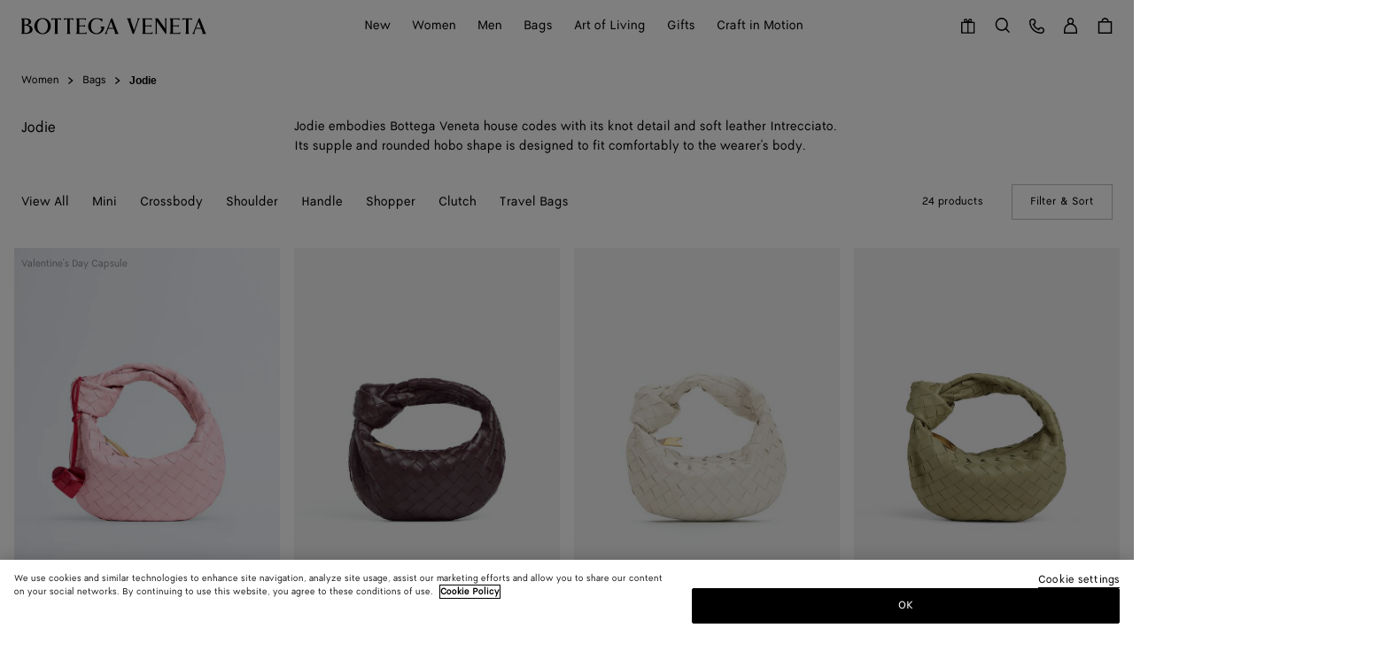

--- FILE ---
content_type: text/html;charset=UTF-8
request_url: https://www.bottegaveneta.com/en-dk/women-collection-dk/women-bags/jodie
body_size: 74885
content:
    


<!DOCTYPE html>
<html lang="en">
<head>
<!--[if gt IE 9]><!-->





    <link rel="preload" href="/on/demandware.static/Sites-BV-R-WEUR-Site/-/en_DK/v1768558994715/js/lib/lazysizes.js" as="script" />
    <script type="text/javascript" src="/on/demandware.static/Sites-BV-R-WEUR-Site/-/en_DK/v1768558994715/js/lib/lazysizes.js"></script>



<script>
    //common/scripts.isml
</script>
<script defer type="text/javascript" src="/on/demandware.static/Sites-BV-R-WEUR-Site/-/en_DK/v1768558994715/js/commons.js"></script>
<script defer type="text/javascript" src="/on/demandware.static/Sites-BV-R-WEUR-Site/-/en_DK/v1768558994715/js/header.js"></script>
<script defer type="text/javascript" src="/on/demandware.static/Sites-BV-R-WEUR-Site/-/en_DK/v1768558994715/js/footer.js"></script>

    <script defer type="text/javascript" src="/on/demandware.static/Sites-BV-R-WEUR-Site/-/en_DK/v1768558994715/js/plp.js" ></script>


<!--<![endif]-->


<script>
const helpers = {
hidden: function(element) {
element.classList.add("u-hidden");
},
display: function(element) {
element.classList.remove("u-hidden");
},
checkForExistence: function(element, errorType) {
if (element) {
return element;
} else {
throw errorMessages[errorType];
}
},
observeLiveChatIcon: function () {
var observer = new MutationObserver(function(mutationsList) {
mutationsList.forEach(function(mutation) {
if (mutation.type === 'childList') {
var liveChatAvailable = false;
var liveChatContainer = document.body.querySelector('#inside_tabs');
if (liveChatContainer && liveChatContainer.hasChildNodes()) {
liveChatAvailable = true;
if (observer) {
observer.disconnect();
}
}
document.body.classList.toggle('u-livechat--available', liveChatAvailable);
}
})
});
observer.observe(document.body, {
attributes: false,
childList: true,
subtree: true,
});
}
};
const errorMessages = {
behaviorMsg: 'No data-behavior defined on the openChatContainer element.',
availableMsg: 'No available msg defined, please add openChatLabel-available ID on the available label.',
unavailableMsg: 'No unavailable msg defined, please add openChatLabel-unavailable ID on the unavailable label.',
chatButton: 'No chat button defined, please add openChatButton.'
}
const behaviors = {
hide: function(container, msgToDisplay, msgToHide) {
helpers.hidden(msgToHide);
helpers.display(msgToDisplay);
helpers.hidden(container);
},
visible: function(msgToDisplay, msgToHide) {
helpers.hidden(msgToHide);
helpers.display(msgToDisplay);
}
}
function unavailableBehaviors(behavior, container, msgToDisplay, msgToHide, chatButton) {
switch (behavior) {
case 'hide':
behaviors.hide(container, msgToDisplay, msgToHide);
helpers.hidden(chatButton); // For accessibility purpose.
break;
case 'visible':
behaviors.visible(msgToDisplay, msgToHide);
chatButton.setAttribute("disabled", "");
break;
default:
// Use visible behavior by default.
behaviors.visible(msgToDisplay, msgToHide);
chatButton.setAttribute("disabled", "");
break;
}
}
function liveChatButtonBehavior(available) {
try {
var container = document.querySelectorAll(".powerfrontlivechatcontainer")
if (container && container.length) {
container.forEach(listContainer => {
if (listContainer) {
var availableMsg = helpers.checkForExistence(listContainer.querySelector(".powerfrontlivechatavailable"), 'availableMsg');
var unavailableMsg = helpers.checkForExistence(listContainer.querySelector(".powerfrontlivechatunavailable"), 'unavailableMsg');
var chatButton = helpers.checkForExistence(listContainer.querySelector(".powerfrontlivechat"), 'chatButton');
var behavior = helpers.checkForExistence(listContainer.dataset.behavior, 'behaviorMsg');
var msgToHide = available ? unavailableMsg : availableMsg;
var msgToDisplay = available ? availableMsg : unavailableMsg;
if (available) {
behaviors.visible(msgToDisplay, msgToHide);
} else {
unavailableBehaviors(behavior, listContainer, msgToDisplay, msgToHide, chatButton);
}
}
});
}
} catch(e) {
console.error(e);
return;
}
}
// BELOW THE POWERFRONT SCRIPT..
//
// Global variable.
window._inside = window._inside || [];
// Variable to define if Chat has finished loading.
var chatLoaded = false;
// Variable to define if Visitor has clicked the link before INSIDE has finished loading.
var chatRequested = false;
// The "chatavailable" binding is used to make changes to your chat link
// or to any part of the website depending if Chat is available or unavailable.
window._inside.push({
action: "bind",
name: "chatavailable",
callback: function(available) {
chatLoaded = true;
// toggle live chat global class
helpers.observeLiveChatIcon();
if (available) {
// Handle chat available.
// For example change the link text to "Chat Online".
liveChatButtonBehavior(available);
// Open chat pane if visitor has clicked the link when INSIDE has not finished loading
// This is optional.
if (chatRequested) {
insideFrontInterface.openChatPane();
}
} else {
// Handle Chat unavailable.
// For example change the link text to "Chat Offline".
liveChatButtonBehavior(available);
}
chatRequested = false;
}
});
// This is the main code that will open the Chat Pane (also the Offline Chat Pane if enabled).
var openChatButtonClick = function() {
if (chatLoaded)
// This is to check if INSIDE has finished loading.
insideFrontInterface.openChatPane();
else chatRequested = true;
return false;
};
</script>



<script>
    (function(w,d,s,l,i){w[l]=w[l]||[];w[l].push({'gtm.start':
    new Date().getTime(),event:'gtm.js'});var f=d.getElementsByTagName(s)[0],
    j=d.createElement(s),dl=l!='dataLayer'?'&l='+l:'';j.async=true;j.src=
    'https://www.googletagmanager.com/gtm.js?id='+i+dl;f.parentNode.insertBefore(j,f);
    })(window,document,'script','dataLayer','GTM-KL42TC9');
</script>








<meta name="consentTracking" data-url="/on/demandware.store/Sites-BV-R-WEUR-Site/en_DK/ConsentTracking-SetTrackingConsent" data-csrf="to_stNt6TzBhMX_jYx3Lj3Ehqs1i3C-Z59UqPb2_ju05__14Mn2cRa-LleHKBWh4BVQbxCkucDM-ZEVHgNJUg5_HqBypVqUiyiTAREPMiwSv24OGMQNbUlovvOioiYbvyMzJGKio091N3VHL_ndl70lRki2inXnhDRhBhQDQiJYC6xgHR0A=" data-groups=""/>



<script src="https://cdn.cookielaw.org/scripttemplates/otSDKStub.js"  charset="UTF-8" data-document-language="true" data-domain-script="09920dbf-aa00-41b3-b27f-bbb9aaae62cd"></script>
<script>
    function OptanonWrapper() {
        window.dataLayer.push({ event: 'OneTrustGroupsUpdated' });

        var targetNode = document.getElementById('onetrust-banner-sdk');
        if (targetNode) {
            var config = { attributes: true, childList: true };
            var callback = function(mutationsList) {
                window.focus();
                if (document.activeElement) {
                    document.activeElement.blur();
                }
                window.SharedEvents.emit('cookiePolicyService:displayed');
                
                
                observer.disconnect();
            };
            var observer = new MutationObserver(callback);
            observer.observe(targetNode, config);
        }

        // synchronously call ConsentTracking-SetTrackingConsent to set the conset data on the BE
        const consentTag = document.querySelector('meta[name="consentTracking"]');
        if (consentTag) {
            consentTag.dataset.groups = window.OptanonActiveGroups;
            const consents = {
                consentActiveGroups: consentTag.dataset.groups,
                csrf_token: consentTag.dataset.csrf
            };
            const data = Object.keys(consents)
                .map(key => encodeURIComponent(key) + '=' + encodeURIComponent(consents[key]))
                .join('&');

            const xhr = new XMLHttpRequest();
            xhr.open('POST', consentTag.dataset.url, true);
            xhr.setRequestHeader('Content-Type', 'application/x-www-form-urlencoded');
            xhr.onload = function() {
                window.SharedEvents.emit('cookiePolicyService:success', JSON.parse(xhr.responseText), xhr);
                if (document.querySelector("[data-action='Home-Show']")) {
                    window.scroll({ top: 0, left: 0 });
                }
            };
            
            xhr.send(data);
        }
    };
</script>



<meta charset=UTF-8>

<meta http-equiv="x-ua-compatible" content="ie=edge">

<meta name="viewport" content="width=device-width, initial-scale=1">

<title>
    Women&#x27;s Jodie | Bottega Veneta ® DK
</title>

<meta name="description" content="Discover the Jodie collection by Bottega Veneta&reg; DK. Shop Online Now."/>
<meta name="keywords" content="Bottega Veneta"/>
<meta name="format-detection" content="telephone=no"/>



    
        <meta name="robots" content="index, follow, archive">
    




<meta name="twitter:card" content="summary_large_image" />


    <meta property="og:title" content="Women's Jodie | Bottega Veneta &reg; DK" />
    <meta property="og:description" content="Discover the Jodie collection by Bottega Veneta&reg; DK. Shop Online Now." />




    
    
        <meta property="og:url"  content="https://www.bottegaveneta.com/en-dk/women-collection-dk/women-bags/jodie" />
    
    
    
    <link rel="canonical" href="https://www.bottegaveneta.com/en-dk/women-collection-dk/women-bags/jodie" />





    <meta property="og:type" content="website" />
    <meta property="og:image" content="https://www.bottegaveneta.com/on/demandware.static/Sites-BV-R-WEUR-Site/-/default/dw911954fe/images/thumbnail-social.jpg" />



<link rel="shortcut icon" href="/favicon.ico" />

<link rel="icon" type="image/png" href="/on/demandware.static/Sites-BV-R-WEUR-Site/-/default/dw24eac7af/images/favicons/favicon-16x16.png" sizes="16x16" />
<link rel="icon" type="image/png" href="/on/demandware.static/Sites-BV-R-WEUR-Site/-/default/dwafea56a1/images/favicons/favicon-32x32.png" sizes="32x32" />
<link rel="icon" type="image/png"  href="/on/demandware.static/Sites-BV-R-WEUR-Site/-/default/dw630214ae/images/favicons/android-chrome-192x192.png" sizes="192x192" />
<link rel="icon" type="image/png"  href="/on/demandware.static/Sites-BV-R-WEUR-Site/-/default/dw55e923e5/images/favicons/android-chrome-512x512.png" sizes="512x512" />
<link rel="apple-touch-icon" sizes="180x180" href="/on/demandware.static/Sites-BV-R-WEUR-Site/-/default/dw069c42b2/images/favicons/apple-touch-icon.png" />
<link rel="manifest" href="/on/demandware.static/Sites-BV-R-WEUR-Site/-/default/dw18de7096/images/favicons/site.webmanifest" />
<link rel="mask-icon" href="/on/demandware.static/Sites-BV-R-WEUR-Site/-/default/dwa28fe277/images/favicons/safari-pinned-tab.svg" color="#5bbad5" />
<meta name="msapplication-TileColor" content="#da532c">
<meta name="theme-color" content="#ffffff">

<meta name="apple-mobile-web-app-title" content="Bottega Veneta" />


<link rel="preload" href="/on/demandware.static/Sites-BV-R-WEUR-Site/-/en_DK/v1768558994715/webfonts/bottegaveneta-regular-webfont.woff2" as="font" type="font/woff2" crossorigin="anonymous" />


<link rel="stylesheet" href="/on/demandware.static/Sites-BV-R-WEUR-Site/-/en_DK/v1768558994715/css/style.css" />








    <script src="https://cdnjs.cloudflare.com/ajax/libs/jquery/3.6.0/jquery.min.js"></script>
    <!-- Live Story Main Script -->
    <script type="text/javascript">
        (function(d, w, s, u, y, z) {
            y = d.createElement(s);
            z = d.getElementsByTagName(s)[0];
            y.src = u;
            y.type = "text/javascript";
            y.async = 1;
            z.parentNode.insertBefore(y, z);
            })(document, window, "script", "https://assets.livestory.io/dist/livestory-bottegaveneta.min.js");
    </script>
    <script type="text/javascript">
        window.LS_CONTROLLER_URL = "https://www.bottegaveneta.com/on/demandware.store/Sites-BV-R-WEUR-Site/en_DK/Livestory-Parse";
    </script>





    
    
        <link rel="alternate" hreflang="en-gb" href="https://www.bottegaveneta.com/en-gb/women-collection-gb/women-bags/jodie"/>
        
        
    
        <link rel="alternate" hreflang="en-dk" href="https://www.bottegaveneta.com/en-dk/women-collection-dk/women-bags/jodie"/>
        
        
    
        <link rel="alternate" hreflang="en-nl" href="https://www.bottegaveneta.com/en-nl/women-collection-nl/women-bags/jodie"/>
        
        
    
        <link rel="alternate" hreflang="en-no" href="https://www.bottegaveneta.com/en-no/women-collection-no/women-bags/jodie"/>
        
        
    
        <link rel="alternate" hreflang="en-pl" href="https://www.bottegaveneta.com/en-pl/women-collection-pl/women-bags/jodie"/>
        
        
    
        <link rel="alternate" hreflang="en-es" href="https://www.bottegaveneta.com/en-es/women-collection-es/women-bags/jodie"/>
        
        
    
        <link rel="alternate" hreflang="en-se" href="https://www.bottegaveneta.com/en-se/women-collection-se/women-bags/jodie"/>
        
        
    
        <link rel="alternate" hreflang="en-ch" href="https://www.bottegaveneta.com/en-ch/women-collection-ch/women-bags/jodie"/>
        
        
    
        <link rel="alternate" hreflang="fr-fr" href="https://www.bottegaveneta.com/fr-fr/femme/sacs-femme/jodie"/>
        
        
    
        <link rel="alternate" hreflang="de-at" href="https://www.bottegaveneta.com/de-at/damen/damentaschen/jodie"/>
        
        
    
        <link rel="alternate" hreflang="de-de" href="https://www.bottegaveneta.com/de-de/damen/damentaschen/jodie"/>
        
        
    
        <link rel="alternate" hreflang="en-ca" href="https://www.bottegaveneta.com/en-ca/women-collection-ca/women-bags/jodie"/>
        
        
    
        <link rel="alternate" hreflang="fr-ca" href="https://www.bottegaveneta.com/fr-ca/femme/sacs-femme/jodie"/>
        
        
    
        <link rel="alternate" hreflang="en-us" href="https://www.bottegaveneta.com/en-us/women-collection-us/women-bags/jodie"/>
        
        
    
        <link rel="alternate" hreflang="pt-br" href="https://www.bottegaveneta.com/pt-br/feminino/bolsas-femininas/jodie"/>
        
        
    
        <link rel="alternate" hreflang="en-br" href="https://www.bottegaveneta.com/en-br/women-collection-br/women-bags/jodie"/>
        
        
    
        <link rel="alternate" hreflang="en-ro" href="https://www.bottegaveneta.com/en-ro/women-collection-ro/women-bags/jodie"/>
        
        
    
        <link rel="alternate" hreflang="en-cy" href="https://www.bottegaveneta.com/en-cy/women-collection-cy/women-bags/jodie"/>
        
        
    
        <link rel="alternate" hreflang="en-jp" href="https://www.bottegaveneta.com/en-jp/women-collection-jp/women-bags/jodie"/>
        
        
    
        <link rel="alternate" hreflang="ja-jp" href="https://www.bottegaveneta.com/ja-jp/%E3%83%AC%E3%83%87%E3%82%A3%E3%83%BC%E3%82%B9-%E3%82%B3%E3%83%AC%E3%82%AF%E3%82%B7%E3%83%A7%E3%83%B3/%E3%82%A6%E3%82%A3%E3%83%A1%E3%83%B3%E3%82%BA-%E3%83%90%E3%83%83%E3%82%B0/%E3%82%B8%E3%83%A7%E3%83%87%E3%82%A3"/>
        
        
    
        <link rel="alternate" hreflang="en-au" href="https://www.bottegaveneta.com/en-au/women-collection-au/women-bags/jodie"/>
        
        
    
        <link rel="alternate" hreflang="en-hk" href="https://www.bottegaveneta.com/en-hk/women-collection-hk/women-bags/jodie"/>
        
        
    
        <link rel="alternate" hreflang="en-tw" href="https://www.bottegaveneta.com/en-tw/women-collection-tw/women-bags/jodie"/>
        
        
    
        <link rel="alternate" hreflang="en-mo" href="https://www.bottegaveneta.com/en-mo/women-collection-mo/women-bags/jodie"/>
        
        
    
        <link rel="alternate" hreflang="en-sa" href="https://www.bottegaveneta.com/en-sa/women-collection-sa/women-bags/jodie"/>
        
        
    
        <link rel="alternate" hreflang="en-kw" href="https://www.bottegaveneta.com/en-kw/women-collection-kw/women-bags/jodie"/>
        
        
    
        <link rel="alternate" hreflang="en-th" href="https://www.bottegaveneta.com/en-th/women-collection-th/women-bags/jodie"/>
        
        
    
        <link rel="alternate" hreflang="en-my" href="https://www.bottegaveneta.com/en-my/women-collection-my/women-bags/jodie"/>
        
        
    
        <link rel="alternate" hreflang="en-zw" href="https://www.bottegaveneta.com/en-en/women-collection-zw/women-bags/jodie"/>
        
        
    
        <link rel="alternate" hreflang="en-sg" href="https://www.bottegaveneta.com/en-sg/women-collection-sg/women-bags/jodie"/>
        
        
    
        <link rel="alternate" hreflang="zh-sg" href="https://www.bottegaveneta.com/zh-sg/%E5%A5%B3%E5%A3%AB%E7%B3%BB%E5%88%97/%E6%89%8B%E8%A2%8B/jodie%E6%89%8B%E8%A2%8B"/>
        
        
    
        <link rel="alternate" hreflang="en-kr" href="https://www.bottegaveneta.com/en-kr/women-collection-kr/women-bags/jodie"/>
        
        
    
        <link rel="alternate" hreflang="ko-kr" href="https://www.bottegaveneta.com/ko-kr/%EC%97%AC%EC%84%B1-%EC%BB%AC%EB%A0%89%EC%85%98/%ED%95%B8%EB%93%9C%EB%B0%B1-%EC%97%AC%EC%84%B1/%EC%A1%B0%EB%94%94"/>
        
        
    
        <link rel="alternate" hreflang="en-ae" href="https://www.bottegaveneta.com/en-ae/women-collection-ae/women-bags/jodie"/>
        
        
    
        <link rel="alternate" hreflang="en-qa" href="https://www.bottegaveneta.com/en-qa/women-collection-en/women-bags/jodie"/>
        
        
    


    <meta name="localesUrls" content="{&quot;localesUrls&quot;:[{&quot;href&quot;:&quot;https://www.bottegaveneta.com/fr-be/femme/sacs-femme/jodie&quot;,&quot;hreflang&quot;:&quot;fr-be&quot;,&quot;xdefault&quot;:false},{&quot;href&quot;:&quot;https://www.bottegaveneta.com/en-be/women-collection-be/women-bags/jodie&quot;,&quot;hreflang&quot;:&quot;en-be&quot;,&quot;xdefault&quot;:false},{&quot;href&quot;:&quot;https://www.bottegaveneta.com/en-pt/women-collection-pt/women-bags/jodie&quot;,&quot;hreflang&quot;:&quot;en-pt&quot;,&quot;xdefault&quot;:false},{&quot;href&quot;:&quot;https://www.bottegaveneta.com/en-hr/women-collection-hr/women-bags/jodie&quot;,&quot;hreflang&quot;:&quot;en-hr&quot;,&quot;xdefault&quot;:false},{&quot;href&quot;:&quot;https://www.bottegaveneta.com/en-lv/women-collection-lv/women-bags/jodie&quot;,&quot;hreflang&quot;:&quot;en-lv&quot;,&quot;xdefault&quot;:false},{&quot;href&quot;:&quot;https://www.bottegaveneta.com/en-lt/women-collection-lt/women-bags/jodie&quot;,&quot;hreflang&quot;:&quot;en-lt&quot;,&quot;xdefault&quot;:false},{&quot;href&quot;:&quot;https://www.bottegaveneta.com/en-sk/women-collection-sk/women-bags/jodie&quot;,&quot;hreflang&quot;:&quot;en-sk&quot;,&quot;xdefault&quot;:false},{&quot;href&quot;:&quot;https://www.bottegaveneta.com/en-mt/women-collection-mt/women-bags/jodie&quot;,&quot;hreflang&quot;:&quot;en-mt&quot;,&quot;xdefault&quot;:false},{&quot;href&quot;:&quot;https://www.bottegaveneta.com/en-ee/women-collection-ee/women-bags/jodie&quot;,&quot;hreflang&quot;:&quot;en-ee&quot;,&quot;xdefault&quot;:false},{&quot;href&quot;:&quot;https://www.bottegaveneta.com/en-bg/women-collection-bg/women-bags/jodie&quot;,&quot;hreflang&quot;:&quot;en-bg&quot;,&quot;xdefault&quot;:false},{&quot;href&quot;:&quot;https://www.bottegaveneta.com/en-gr/women-collection-gr/women-bags/jodie&quot;,&quot;hreflang&quot;:&quot;en-gr&quot;,&quot;xdefault&quot;:false},{&quot;href&quot;:&quot;https://www.bottegaveneta.com/en-hu/women-collection-hu/women-bags/jodie&quot;,&quot;hreflang&quot;:&quot;en-hu&quot;,&quot;xdefault&quot;:false},{&quot;href&quot;:&quot;https://www.bottegaveneta.com/en-cz/women-collection-cz/women-bags/jodie&quot;,&quot;hreflang&quot;:&quot;en-cz&quot;,&quot;xdefault&quot;:false},{&quot;href&quot;:&quot;https://www.bottegaveneta.com/en-lu/women-collection-lu/women-bags/jodie&quot;,&quot;hreflang&quot;:&quot;en-lu&quot;,&quot;xdefault&quot;:false},{&quot;href&quot;:&quot;https://www.bottegaveneta.com/fr-lu/femme/sacs-femme/jodie&quot;,&quot;hreflang&quot;:&quot;fr-lu&quot;,&quot;xdefault&quot;:false},{&quot;href&quot;:&quot;https://www.bottegaveneta.com/en-ie/women-collection-ie/women-bags/jodie&quot;,&quot;hreflang&quot;:&quot;en-ie&quot;,&quot;xdefault&quot;:false},{&quot;href&quot;:&quot;https://www.bottegaveneta.com/en-fi/women-collection-fi/women-bags/jodie&quot;,&quot;hreflang&quot;:&quot;en-fi&quot;,&quot;xdefault&quot;:false},{&quot;href&quot;:&quot;https://www.bottegaveneta.com/fr-mc/femme/sacs-femme/jodie&quot;,&quot;hreflang&quot;:&quot;fr-mc&quot;,&quot;xdefault&quot;:false},{&quot;href&quot;:&quot;https://www.bottegaveneta.com/en-mc/women-collection-mc/women-bags/jodie&quot;,&quot;hreflang&quot;:&quot;en-mc&quot;,&quot;xdefault&quot;:false},{&quot;href&quot;:&quot;https://www.bottegaveneta.com/en-gb/women-collection-gb/women-bags/jodie&quot;,&quot;hreflang&quot;:&quot;en-gb&quot;,&quot;xdefault&quot;:false},{&quot;href&quot;:&quot;https://www.bottegaveneta.com/en-dk/women-collection-dk/women-bags/jodie&quot;,&quot;hreflang&quot;:&quot;en-dk&quot;,&quot;xdefault&quot;:false},{&quot;href&quot;:&quot;https://www.bottegaveneta.com/en-nl/women-collection-nl/women-bags/jodie&quot;,&quot;hreflang&quot;:&quot;en-nl&quot;,&quot;xdefault&quot;:false},{&quot;href&quot;:&quot;https://www.bottegaveneta.com/en-no/women-collection-no/women-bags/jodie&quot;,&quot;hreflang&quot;:&quot;en-no&quot;,&quot;xdefault&quot;:false},{&quot;href&quot;:&quot;https://www.bottegaveneta.com/en-pl/women-collection-pl/women-bags/jodie&quot;,&quot;hreflang&quot;:&quot;en-pl&quot;,&quot;xdefault&quot;:false},{&quot;href&quot;:&quot;https://www.bottegaveneta.com/en-es/women-collection-es/women-bags/jodie&quot;,&quot;hreflang&quot;:&quot;en-es&quot;,&quot;xdefault&quot;:false},{&quot;href&quot;:&quot;https://www.bottegaveneta.com/en-se/women-collection-se/women-bags/jodie&quot;,&quot;hreflang&quot;:&quot;en-se&quot;,&quot;xdefault&quot;:false},{&quot;href&quot;:&quot;https://www.bottegaveneta.com/en-ch/women-collection-ch/women-bags/jodie&quot;,&quot;hreflang&quot;:&quot;en-ch&quot;,&quot;xdefault&quot;:false},{&quot;href&quot;:&quot;https://www.bottegaveneta.com/de-ch/damen/damentaschen/jodie&quot;,&quot;hreflang&quot;:&quot;de-ch&quot;,&quot;xdefault&quot;:false},{&quot;href&quot;:&quot;https://www.bottegaveneta.com/fr-ch/femme/sacs-femme/jodie&quot;,&quot;hreflang&quot;:&quot;fr-ch&quot;,&quot;xdefault&quot;:false},{&quot;href&quot;:&quot;https://www.bottegaveneta.com/fr-fr/femme/sacs-femme/jodie&quot;,&quot;hreflang&quot;:&quot;fr-fr&quot;,&quot;xdefault&quot;:false},{&quot;href&quot;:&quot;https://www.bottegaveneta.com/en-fr/women-collection-fr/women-bags/jodie&quot;,&quot;hreflang&quot;:&quot;en-fr&quot;,&quot;xdefault&quot;:false},{&quot;href&quot;:&quot;https://www.bottegaveneta.com/de-at/damen/damentaschen/jodie&quot;,&quot;hreflang&quot;:&quot;de-at&quot;,&quot;xdefault&quot;:false},{&quot;href&quot;:&quot;https://www.bottegaveneta.com/en-at/women-collection-at/women-bags/jodie&quot;,&quot;hreflang&quot;:&quot;en-at&quot;,&quot;xdefault&quot;:false},{&quot;href&quot;:&quot;https://www.bottegaveneta.com/de-de/damen/damentaschen/jodie&quot;,&quot;hreflang&quot;:&quot;de-de&quot;,&quot;xdefault&quot;:false},{&quot;href&quot;:&quot;https://www.bottegaveneta.com/en-de/women-collection-de/women-bags/jodie&quot;,&quot;hreflang&quot;:&quot;en-de&quot;,&quot;xdefault&quot;:false},{&quot;href&quot;:&quot;https://www.bottegaveneta.com/it-it/donna/borse-donna/jodie&quot;,&quot;hreflang&quot;:&quot;it-it&quot;,&quot;xdefault&quot;:false},{&quot;href&quot;:&quot;https://www.bottegaveneta.com/en-it/women-collection-it/women-bags/jodie&quot;,&quot;hreflang&quot;:&quot;en-it&quot;,&quot;xdefault&quot;:false},{&quot;href&quot;:&quot;https://www.bottegaveneta.com/es-es/mujer/bolsos-mujer/jodie&quot;,&quot;hreflang&quot;:&quot;es-es&quot;,&quot;xdefault&quot;:false},{&quot;href&quot;:&quot;https://www.bottegaveneta.com/en-ca/women-collection-ca/women-bags/jodie&quot;,&quot;hreflang&quot;:&quot;en-ca&quot;,&quot;xdefault&quot;:false},{&quot;href&quot;:&quot;https://www.bottegaveneta.com/fr-ca/femme/sacs-femme/jodie&quot;,&quot;hreflang&quot;:&quot;fr-ca&quot;,&quot;xdefault&quot;:false},{&quot;href&quot;:&quot;https://www.bottegaveneta.com/en-us/women-collection-us/women-bags/jodie&quot;,&quot;hreflang&quot;:&quot;en-us&quot;,&quot;xdefault&quot;:false},{&quot;href&quot;:&quot;https://www.bottegaveneta.com/es-us/mujer/bolsos-mujer/jodie&quot;,&quot;hreflang&quot;:&quot;es-us&quot;,&quot;xdefault&quot;:false},{&quot;href&quot;:&quot;https://www.bottegaveneta.com/zh-us/%E5%A5%B3%E5%A3%AB%E7%B3%BB%E5%88%97-zh/%E6%89%8B%E8%A2%8B/jodie%E6%89%8B%E8%A2%8B&quot;,&quot;hreflang&quot;:&quot;zh-us&quot;,&quot;xdefault&quot;:false},{&quot;href&quot;:&quot;https://www.bottegaveneta.com/es-mx/mujer/bolsos-mujer/jodie&quot;,&quot;hreflang&quot;:&quot;es-mx&quot;,&quot;xdefault&quot;:false},{&quot;href&quot;:&quot;https://www.bottegaveneta.com/en-mx/women-collection-mx/women-bags/jodie&quot;,&quot;hreflang&quot;:&quot;en-mx&quot;,&quot;xdefault&quot;:false},{&quot;href&quot;:&quot;https://www.bottegaveneta.com/pt-br/feminino/bolsas-femininas/jodie&quot;,&quot;hreflang&quot;:&quot;pt-br&quot;,&quot;xdefault&quot;:false},{&quot;href&quot;:&quot;https://www.bottegaveneta.com/en-br/women-collection-br/women-bags/jodie&quot;,&quot;hreflang&quot;:&quot;en-br&quot;,&quot;xdefault&quot;:false},{&quot;href&quot;:&quot;https://www.bottegaveneta.com/en-ro/women-collection-ro/women-bags/jodie&quot;,&quot;hreflang&quot;:&quot;en-ro&quot;,&quot;xdefault&quot;:false},{&quot;href&quot;:&quot;https://www.bottegaveneta.com/en-cy/women-collection-cy/women-bags/jodie&quot;,&quot;hreflang&quot;:&quot;en-cy&quot;,&quot;xdefault&quot;:false},{&quot;href&quot;:&quot;https://www.bottegaveneta.com/en-jp/women-collection-jp/women-bags/jodie&quot;,&quot;hreflang&quot;:&quot;en-jp&quot;,&quot;xdefault&quot;:false},{&quot;href&quot;:&quot;https://www.bottegaveneta.com/ja-jp/%E3%83%AC%E3%83%87%E3%82%A3%E3%83%BC%E3%82%B9-%E3%82%B3%E3%83%AC%E3%82%AF%E3%82%B7%E3%83%A7%E3%83%B3/%E3%82%A6%E3%82%A3%E3%83%A1%E3%83%B3%E3%82%BA-%E3%83%90%E3%83%83%E3%82%B0/%E3%82%B8%E3%83%A7%E3%83%87%E3%82%A3&quot;,&quot;hreflang&quot;:&quot;ja-jp&quot;,&quot;xdefault&quot;:false},{&quot;href&quot;:&quot;https://www.bottegaveneta.com/en-au/women-collection-au/women-bags/jodie&quot;,&quot;hreflang&quot;:&quot;en-au&quot;,&quot;xdefault&quot;:false},{&quot;href&quot;:&quot;https://www.bottegaveneta.com/en-hk/women-collection-hk/women-bags/jodie&quot;,&quot;hreflang&quot;:&quot;en-hk&quot;,&quot;xdefault&quot;:false},{&quot;href&quot;:&quot;https://www.bottegaveneta.com/en-tw/women-collection-tw/women-bags/jodie&quot;,&quot;hreflang&quot;:&quot;en-tw&quot;,&quot;xdefault&quot;:false},{&quot;href&quot;:&quot;https://www.bottegaveneta.com/en-mo/women-collection-mo/women-bags/jodie&quot;,&quot;hreflang&quot;:&quot;en-mo&quot;,&quot;xdefault&quot;:false},{&quot;href&quot;:&quot;https://www.bottegaveneta.com/en-sa/women-collection-sa/women-bags/jodie&quot;,&quot;hreflang&quot;:&quot;en-sa&quot;,&quot;xdefault&quot;:false},{&quot;href&quot;:&quot;https://www.bottegaveneta.com/en-kw/women-collection-kw/women-bags/jodie&quot;,&quot;hreflang&quot;:&quot;en-kw&quot;,&quot;xdefault&quot;:false},{&quot;href&quot;:&quot;https://www.bottegaveneta.com/en-th/women-collection-th/women-bags/jodie&quot;,&quot;hreflang&quot;:&quot;en-th&quot;,&quot;xdefault&quot;:false},{&quot;href&quot;:&quot;https://www.bottegaveneta.com/en-my/women-collection-my/women-bags/jodie&quot;,&quot;hreflang&quot;:&quot;en-my&quot;,&quot;xdefault&quot;:false},{&quot;href&quot;:&quot;https://www.bottegaveneta.com/en-en/women-collection-zw/women-bags/jodie&quot;,&quot;hreflang&quot;:&quot;en-zw&quot;,&quot;xdefault&quot;:false},{&quot;href&quot;:&quot;https://www.bottegaveneta.com/en-sg/women-collection-sg/women-bags/jodie&quot;,&quot;hreflang&quot;:&quot;en-sg&quot;,&quot;xdefault&quot;:false},{&quot;href&quot;:&quot;https://www.bottegaveneta.com/zh-sg/%E5%A5%B3%E5%A3%AB%E7%B3%BB%E5%88%97/%E6%89%8B%E8%A2%8B/jodie%E6%89%8B%E8%A2%8B&quot;,&quot;hreflang&quot;:&quot;zh-sg&quot;,&quot;xdefault&quot;:false},{&quot;href&quot;:&quot;https://www.bottegaveneta.com/en-kr/women-collection-kr/women-bags/jodie&quot;,&quot;hreflang&quot;:&quot;en-kr&quot;,&quot;xdefault&quot;:false},{&quot;href&quot;:&quot;https://www.bottegaveneta.com/ko-kr/%EC%97%AC%EC%84%B1-%EC%BB%AC%EB%A0%89%EC%85%98/%ED%95%B8%EB%93%9C%EB%B0%B1-%EC%97%AC%EC%84%B1/%EC%A1%B0%EB%94%94&quot;,&quot;hreflang&quot;:&quot;ko-kr&quot;,&quot;xdefault&quot;:false},{&quot;href&quot;:&quot;https://www.bottegaveneta.com/en-ae/women-collection-ae/women-bags/jodie&quot;,&quot;hreflang&quot;:&quot;en-ae&quot;,&quot;xdefault&quot;:false},{&quot;href&quot;:&quot;https://www.bottegaveneta.com/en-qa/women-collection-en/women-bags/jodie&quot;,&quot;hreflang&quot;:&quot;en-qa&quot;,&quot;xdefault&quot;:false}]}" />
    <script>
        if (window.exposedData) {
            Object.assign(window.exposedData.localesUrls, JSON.parse(document.querySelector('meta[name="localesUrls"]').content));
        } else {
            window.exposedData = {
                localesUrls: JSON.parse(document.querySelector('meta[name="localesUrls"]').content)
            }
        }
    </script>





    <script>
        (function (i, s, o, g, r, a, m) {
        i["abtiming"] = 1 * new Date();
        a = s.createElement(o),
        m = s.getElementsByTagName(o)[0]; a.async = 1; a.src = g; m.parentNode.insertBefore(a, m)
        })(window, document, "script", "https://try.abtasty.com/f0eedf65535d010616972b628edab6a8.js");
    </script>




    

    <link rel="next" href="https://www.bottegaveneta.com/en-dk/women-collection-dk/women-bags/jodie?prefn1=akeneo_employeesSalesVisible&amp;prefv1=false&amp;prefn2=akeneo_markDownInto&amp;prefv2=no_season&amp;prefn3=countryInclusion&amp;prefv3=DK&amp;start=12&amp;sz=12"/>



<script type="text/javascript">//<!--
/* <![CDATA[ (head-active_data.js) */
var dw = (window.dw || {});
dw.ac = {
    _analytics: null,
    _events: [],
    _category: "",
    _searchData: "",
    _anact: "",
    _anact_nohit_tag: "",
    _analytics_enabled: "true",
    _timeZone: "Europe/Paris",
    _capture: function(configs) {
        if (Object.prototype.toString.call(configs) === "[object Array]") {
            configs.forEach(captureObject);
            return;
        }
        dw.ac._events.push(configs);
    },
	capture: function() { 
		dw.ac._capture(arguments);
		// send to CQ as well:
		if (window.CQuotient) {
			window.CQuotient.trackEventsFromAC(arguments);
		}
	},
    EV_PRD_SEARCHHIT: "searchhit",
    EV_PRD_DETAIL: "detail",
    EV_PRD_RECOMMENDATION: "recommendation",
    EV_PRD_SETPRODUCT: "setproduct",
    applyContext: function(context) {
        if (typeof context === "object" && context.hasOwnProperty("category")) {
        	dw.ac._category = context.category;
        }
        if (typeof context === "object" && context.hasOwnProperty("searchData")) {
        	dw.ac._searchData = context.searchData;
        }
    },
    setDWAnalytics: function(analytics) {
        dw.ac._analytics = analytics;
    },
    eventsIsEmpty: function() {
        return 0 == dw.ac._events.length;
    }
};
/* ]]> */
// -->
</script>
<script type="text/javascript">//<!--
/* <![CDATA[ (head-cquotient.js) */
var CQuotient = window.CQuotient = {};
CQuotient.clientId = 'bcrr-BV-R-WEUR';
CQuotient.realm = 'BCRR';
CQuotient.siteId = 'BV-R-WEUR';
CQuotient.instanceType = 'prd';
CQuotient.locale = 'en_DK';
CQuotient.fbPixelId = '__UNKNOWN__';
CQuotient.activities = [];
CQuotient.cqcid='';
CQuotient.cquid='';
CQuotient.cqeid='';
CQuotient.cqlid='';
CQuotient.apiHost='api.cquotient.com';
/* Turn this on to test against Staging Einstein */
/* CQuotient.useTest= true; */
CQuotient.useTest = ('true' === 'false');
CQuotient.initFromCookies = function () {
	var ca = document.cookie.split(';');
	for(var i=0;i < ca.length;i++) {
	  var c = ca[i];
	  while (c.charAt(0)==' ') c = c.substring(1,c.length);
	  if (c.indexOf('cqcid=') == 0) {
		CQuotient.cqcid=c.substring('cqcid='.length,c.length);
	  } else if (c.indexOf('cquid=') == 0) {
		  var value = c.substring('cquid='.length,c.length);
		  if (value) {
		  	var split_value = value.split("|", 3);
		  	if (split_value.length > 0) {
			  CQuotient.cquid=split_value[0];
		  	}
		  	if (split_value.length > 1) {
			  CQuotient.cqeid=split_value[1];
		  	}
		  	if (split_value.length > 2) {
			  CQuotient.cqlid=split_value[2];
		  	}
		  }
	  }
	}
}
CQuotient.getCQCookieId = function () {
	if(window.CQuotient.cqcid == '')
		window.CQuotient.initFromCookies();
	return window.CQuotient.cqcid;
};
CQuotient.getCQUserId = function () {
	if(window.CQuotient.cquid == '')
		window.CQuotient.initFromCookies();
	return window.CQuotient.cquid;
};
CQuotient.getCQHashedEmail = function () {
	if(window.CQuotient.cqeid == '')
		window.CQuotient.initFromCookies();
	return window.CQuotient.cqeid;
};
CQuotient.getCQHashedLogin = function () {
	if(window.CQuotient.cqlid == '')
		window.CQuotient.initFromCookies();
	return window.CQuotient.cqlid;
};
CQuotient.trackEventsFromAC = function (/* Object or Array */ events) {
try {
	if (Object.prototype.toString.call(events) === "[object Array]") {
		events.forEach(_trackASingleCQEvent);
	} else {
		CQuotient._trackASingleCQEvent(events);
	}
} catch(err) {}
};
CQuotient._trackASingleCQEvent = function ( /* Object */ event) {
	if (event && event.id) {
		if (event.type === dw.ac.EV_PRD_DETAIL) {
			CQuotient.trackViewProduct( {id:'', alt_id: event.id, type: 'raw_sku'} );
		} // not handling the other dw.ac.* events currently
	}
};
CQuotient.trackViewProduct = function(/* Object */ cqParamData){
	var cq_params = {};
	cq_params.cookieId = CQuotient.getCQCookieId();
	cq_params.userId = CQuotient.getCQUserId();
	cq_params.emailId = CQuotient.getCQHashedEmail();
	cq_params.loginId = CQuotient.getCQHashedLogin();
	cq_params.product = cqParamData.product;
	cq_params.realm = cqParamData.realm;
	cq_params.siteId = cqParamData.siteId;
	cq_params.instanceType = cqParamData.instanceType;
	cq_params.locale = CQuotient.locale;
	
	if(CQuotient.sendActivity) {
		CQuotient.sendActivity(CQuotient.clientId, 'viewProduct', cq_params);
	} else {
		CQuotient.activities.push({activityType: 'viewProduct', parameters: cq_params});
	}
};
/* ]]> */
// -->
</script>


<script>(window.BOOMR_mq=window.BOOMR_mq||[]).push(["addVar",{"rua.upush":"false","rua.cpush":"false","rua.upre":"false","rua.cpre":"true","rua.uprl":"false","rua.cprl":"false","rua.cprf":"false","rua.trans":"SJ-7e76dbe0-386a-4408-a8fd-ee48b8b50838","rua.cook":"true","rua.ims":"false","rua.ufprl":"false","rua.cfprl":"false","rua.isuxp":"false","rua.texp":"norulematch","rua.ceh":"false","rua.ueh":"false","rua.ieh.st":"0"}]);</script>
<script>!function(){function o(n,i){if(n&&i)for(var r in i)i.hasOwnProperty(r)&&(void 0===n[r]?n[r]=i[r]:n[r].constructor===Object&&i[r].constructor===Object?o(n[r],i[r]):n[r]=i[r])}try{var n=decodeURIComponent("%7B%22RT%22%3A%7B%22cookie%22%3A%22%22%7D%7D");if(n.length>0&&window.JSON&&"function"==typeof window.JSON.parse){var i=JSON.parse(n);void 0!==window.BOOMR_config?o(window.BOOMR_config,i):window.BOOMR_config=i}}catch(r){window.console&&"function"==typeof window.console.error&&console.error("mPulse: Could not parse configuration",r)}}();</script>
                              <script>!function(a){var e="https://s.go-mpulse.net/boomerang/",t="addEventListener";if("False"=="True")a.BOOMR_config=a.BOOMR_config||{},a.BOOMR_config.PageParams=a.BOOMR_config.PageParams||{},a.BOOMR_config.PageParams.pci=!0,e="https://s2.go-mpulse.net/boomerang/";if(window.BOOMR_API_key="RLRST-C9C4D-VH7QJ-2YHAB-GAU7A",function(){function n(e){a.BOOMR_onload=e&&e.timeStamp||(new Date).getTime()}if(!a.BOOMR||!a.BOOMR.version&&!a.BOOMR.snippetExecuted){a.BOOMR=a.BOOMR||{},a.BOOMR.snippetExecuted=!0;var i,_,o,r=document.createElement("iframe");if(a[t])a[t]("load",n,!1);else if(a.attachEvent)a.attachEvent("onload",n);r.src="javascript:void(0)",r.title="",r.role="presentation",(r.frameElement||r).style.cssText="width:0;height:0;border:0;display:none;",o=document.getElementsByTagName("script")[0],o.parentNode.insertBefore(r,o);try{_=r.contentWindow.document}catch(O){i=document.domain,r.src="javascript:var d=document.open();d.domain='"+i+"';void(0);",_=r.contentWindow.document}_.open()._l=function(){var a=this.createElement("script");if(i)this.domain=i;a.id="boomr-if-as",a.src=e+"RLRST-C9C4D-VH7QJ-2YHAB-GAU7A",BOOMR_lstart=(new Date).getTime(),this.body.appendChild(a)},_.write("<bo"+'dy onload="document._l();">'),_.close()}}(),"".length>0)if(a&&"performance"in a&&a.performance&&"function"==typeof a.performance.setResourceTimingBufferSize)a.performance.setResourceTimingBufferSize();!function(){if(BOOMR=a.BOOMR||{},BOOMR.plugins=BOOMR.plugins||{},!BOOMR.plugins.AK){var e="true"=="true"?1:0,t="cookiepresent",n="gqh4hhyxzcoao2llthsq-f-9488716f6-clientnsv4-s.akamaihd.net",i="false"=="true"?2:1,_={"ak.v":"39","ak.cp":"1157709","ak.ai":parseInt("689363",10),"ak.ol":"0","ak.cr":9,"ak.ipv":4,"ak.proto":"h2","ak.rid":"21e53edf","ak.r":44387,"ak.a2":e,"ak.m":"dsca","ak.n":"essl","ak.bpcip":"52.15.195.0","ak.cport":41582,"ak.gh":"23.192.164.7","ak.quicv":"","ak.tlsv":"tls1.3","ak.0rtt":"","ak.0rtt.ed":"","ak.csrc":"-","ak.acc":"","ak.t":"1768659429","ak.ak":"hOBiQwZUYzCg5VSAfCLimQ==W9tjn+LfC2H/BwDgtzYyyHX2eBFFKzu0DsLbZIl/V4+hNjm0irggqHR90m4adPOlvWqDbjUfHee+AJkLsJucYU+NdbV05lDorciodt9cOyFBOY40qVgw7R+9MfI2rwCtYai3YwxV6ejobajvx6Om1v7ztU6nsDRFTD7DgIWZPHxyccTwED549fG1+pebiW9qnGBv0GLRNnctRQCo/[base64]/z1x0=","ak.pv":"109","ak.dpoabenc":"","ak.tf":i};if(""!==t)_["ak.ruds"]=t;var o={i:!1,av:function(e){var t="http.initiator";if(e&&(!e[t]||"spa_hard"===e[t]))_["ak.feo"]=void 0!==a.aFeoApplied?1:0,BOOMR.addVar(_)},rv:function(){var a=["ak.bpcip","ak.cport","ak.cr","ak.csrc","ak.gh","ak.ipv","ak.m","ak.n","ak.ol","ak.proto","ak.quicv","ak.tlsv","ak.0rtt","ak.0rtt.ed","ak.r","ak.acc","ak.t","ak.tf"];BOOMR.removeVar(a)}};BOOMR.plugins.AK={akVars:_,akDNSPreFetchDomain:n,init:function(){if(!o.i){var a=BOOMR.subscribe;a("before_beacon",o.av,null,null),a("onbeacon",o.rv,null,null),o.i=!0}return this},is_complete:function(){return!0}}}}()}(window);</script></head>
<body>



    <script>
        if ( typeof dataLayer === 'undefined' ) {
            dataLayer = [];
        }
        
            dataLayer.push({"pageType":"Product List Page","region":"EMEA","countryCode":"dk","languageCode":"en","currencyCode":"DKK","isLogged":"0","productCategory":"women-jodie","employee_traffic":"no","algoliaUserToken":"abxdiaMlrK9DRzk4pBDDi1UvhZ","algoliaIndex":"products_dk","event":"pageView","user_geolocation":"us"});
        
    </script>


    <script>
        if ( typeof dataLayer === 'undefined' ) {
            dataLayer = [];
        }
        
    </script>



<noscript>
    <iframe src="https://www.googletagmanager.com/ns.html?id=GTM-KL42TC9" height="0" width="0" style="display:none;visibility:hidden"></iframe>
</noscript>

<div class="l-site page" data-action="Search-Show" data-querystring="cgid=women-jodie" data-searchterms="null" data-loader="loader">
<div class="c-skiplinks">
    <ul class="c-skiplinks__list">
        <li>
            <a class="c-skiplinks__link u-sronly u-sronly--focusable" href="#main-content">
                Skip to main content
            </a>
        </li>
    </ul>
</div>

<header role="banner" data-container="header" id="backToTop" class="">
    
	 

	
    <div class="l-header__stickyhelper">
        <div class="l-header" data-component="navigation" data-ref="header" data-context="megamenu">
            <div class="l-header__logo" data-ref="mainlogo">
    <a href="/en-dk" title="Bottega Veneta - Go to the Homepage" aria-label="Bottega Veneta - Go to the Homepage" data-qa="Home-Show">
        <img class="u-hidden@lg" src="https://www.bottegaveneta.com/on/demandware.static/-/Sites/default/dwc832b58f/images/logo/BVR/logo-menu-mobile.svg" alt="Bottega Veneta - Go to the Homepage" />
        
            <img class="u-show--none@lg l-header__imgmobile" src="https://www.bottegaveneta.com/on/demandware.static/-/Sites/default/dwc832b58f/images/logo/BVR/logo-menu-mobile.svg" alt="Bottega Veneta - Go to the Homepage" />
        
        
            <img class="u-show--none@lg l-header__imgmenumobile" src="https://www.bottegaveneta.com/on/demandware.static/-/Sites/default/dwc832b58f/images/logo/BVR/logo-menu-mobile.svg" alt="Bottega Veneta - Go to the Homepage" />
        
    </a>
</div>
            <div data-component="mobileBurgerMenu" id="mainnav" class="c-nav">
                <div data-ref="menu" id="mainmenu" class="c-nav__wrapper">
                    

<nav class="c-nav__container" aria-label="Main menu" role="navigation">
    <p role="heading" aria-level="1" class="u-sronly u-show--none@lg">
        Menu
    </p>
    <div class="c-nav__background"></div>
    <button class="c-nav__togglerwrap" data-ref="toggleNav" type="button" aria-expanded="false" data-cs-override-id="menu-burger">
        <div class="c-nav__toggler">
            <div class="c-nav__toggler--white"></div>
        </div>
        <span class="c-nav__togglerlabel u-sronly">
            Menu
        </span>
    </button>
    <div class="c-nav__scroller" data-ref="navScroller">
        <div data-ref="panel" class="c-nav__panel" data-activelevel="1">
            <div class="c-nav__breadcrumbcarousel">
                <div class="c-nav__breadcrumb c-nav__breadcrumbwrapper" data-ref="breadcrumbNav">
                    <div class="c-nav__breadcrumbitem" data-level="0">
                        <button class="c-nav__backbtn" data-action="goToPreviousLevel" data-ref="homebtn" type="button" disabled>
                            Home
                        </button>
                    </div>
                </div>
            </div>
            <button class="c-nav__prevbtn" data-ref="sliderBtn">
                <span class="u-visually-hidden">
                    Previous
                </span>
                <i class="c-icon--arrow-left-header" aria-hidden="true"></i>
            </button>
            <ul data-ref="mainnav" class="c-nav__list c-nav__level1">
                
	 

	
                
                    
                    <li data-ref="item" class="c-nav__item c-nav__item--level1  " data-cgid="new-arrivals" data-action="navItemClick">
                        
                            <a data-ref="link"
                                class="c-nav__link c-nav__link--level1 "
                                href="https://www.bottegaveneta.com/en-dk/new.html"
                                data-level="1"
                                data-action="gtmClickMenu"
                                data-cs-override-id="menu-newarrivals"
                                
                            >
                                <span class="c-nav__linktext">
                                    
                                    <span class="u-hidden@md">
    New
</span>
<span class="u-hidden-from@md">
    
        New
    
</span>
                                    
                                        <i class="c-icon--arrow-right-thicker" aria-hidden="true"></i>
                                    
                                </span>
                            </a>
                        
                        
    <div data-ref="subnav" class="c-nav__subnav c-nav__subnav--editorialdesktopenabled c-nav__subnav--editorialmobileenabled c-nav__subnav--imageCentertitleCenter">
        <div class="c-nav__subnavwrapper" data-ref="subnavwrapper">
            
            <div data-ref="categoryTitle" class="u-sronly u-hidden">
                <h2 class="u-sronly">
                    
                </h2>
            </div>
            <div class="c-nav__list c-nav__level2" data-ref="navlist">
                <ul class="c-nav__level2list c-editorial__navigation c-nav__list--col4 ">
                    
                    
                        <li data-ref="group" class="c-nav__item c-nav__item--level2   " data-cgid="featured" data-action="navItemClick">
    
    
        <a data-ref="link"
            class="c-nav__link c-nav__link--level2  "
            href="https://www.bottegaveneta.com/en-dk/highlights.html"
            data-level="2"
            data-action="gtmClickMenu"
            data-cs-override-id="menu-newarrivals-featured"
            
        >
            
            
                <div class="u-hidden@lg">
                    
<img class="c-nav__editorialimage lazyload"
    
        src="/on/demandware.static/Sites-BV-R-WEUR-Site/-/default/dwcf6d8285/images/image-tile-placeholder.svg"
    
    data-src="https://bottega-veneta.dam.kering.com/asset/bd89421e-56cc-4b70-b561-90eb3d304def/Medium/BV_S26_Adv_sRGB_4x5_imageonly_B24.jpg"
    data-srcset="https://bottega-veneta.dam.kering.com/asset/bd89421e-56cc-4b70-b561-90eb3d304def/Small_thumbnail/BV_S26_Adv_sRGB_4x5_imageonly_B24.jpg 200w, https://bottega-veneta.dam.kering.com/asset/bd89421e-56cc-4b70-b561-90eb3d304def/Thumbnail/BV_S26_Adv_sRGB_4x5_imageonly_B24.jpg 333w, https://bottega-veneta.dam.kering.com/asset/bd89421e-56cc-4b70-b561-90eb3d304def/Small/BV_S26_Adv_sRGB_4x5_imageonly_B24.jpg 466w, https://bottega-veneta.dam.kering.com/asset/bd89421e-56cc-4b70-b561-90eb3d304def/Medium/BV_S26_Adv_sRGB_4x5_imageonly_B24.jpg 466w, https://bottega-veneta.dam.kering.com/asset/bd89421e-56cc-4b70-b561-90eb3d304def/Large/BV_S26_Adv_sRGB_4x5_imageonly_B24.jpg 1466w"
    sizes="(max-width: 767px) 50vw, (min-width: 786px) 17vw"
    alt=""/>

                </div>
            

            
            
                <div class="u-hidden-from@md">
                    
<img class="c-nav__editorialimage lazyload"
    
        src="/on/demandware.static/Sites-BV-R-WEUR-Site/-/default/dwcf6d8285/images/image-tile-placeholder.svg"
    
    data-src="https://bottega-veneta.dam.kering.com/asset/bd89421e-56cc-4b70-b561-90eb3d304def/Medium/BV_S26_Adv_sRGB_4x5_imageonly_B24.jpg"
    data-srcset="https://bottega-veneta.dam.kering.com/asset/bd89421e-56cc-4b70-b561-90eb3d304def/Small_thumbnail/BV_S26_Adv_sRGB_4x5_imageonly_B24.jpg 200w, https://bottega-veneta.dam.kering.com/asset/bd89421e-56cc-4b70-b561-90eb3d304def/Thumbnail/BV_S26_Adv_sRGB_4x5_imageonly_B24.jpg 333w, https://bottega-veneta.dam.kering.com/asset/bd89421e-56cc-4b70-b561-90eb3d304def/Small/BV_S26_Adv_sRGB_4x5_imageonly_B24.jpg 466w, https://bottega-veneta.dam.kering.com/asset/bd89421e-56cc-4b70-b561-90eb3d304def/Medium/BV_S26_Adv_sRGB_4x5_imageonly_B24.jpg 466w, https://bottega-veneta.dam.kering.com/asset/bd89421e-56cc-4b70-b561-90eb3d304def/Large/BV_S26_Adv_sRGB_4x5_imageonly_B24.jpg 1466w"
    sizes="(max-width: 767px) 50vw, (min-width: 786px) 17vw"
    alt=""/>

                </div>
            
            
            <span class="c-nav__linktext c-nav__linktext--no-icon">
                
                <span class="u-hidden@md">
    Highlights
</span>
<span class="u-hidden-from@md">
    
        Highlights
    
</span>
                
                    <i class="c-icon--arrow-right-thicker" aria-hidden="true"></i>
                
            </span>
        </a>
    
    
        <div class="c-nav__subsubnav   c-nav__subnav--imageLefttitleLeft" data-ref="subsubnav">
            
            <div data-ref="categoryTitle" class="u-sronly u-hidden">
                <h2>
                    
                    <span class="u-hidden@md">
    Highlights
</span>
<span class="u-hidden-from@md">
    
        Highlights
    
</span>
                </h2>
                <h3>
                    
                    <span class="u-hidden@md">
    Highlights
</span>
<span class="u-hidden-from@md">
    
        Highlights
    
</span>
                </h3>
            </div>
            <div class="c-nav__list c-nav__level3" data-ref="navlist">
                <ul class="c-nav__level3list  ">
                    
                    
                        <li data-ref="group" class="c-nav__item c-nav__item--level3   " data-cgid="barbara" data-action="navItemClick">
    
    
        <a data-ref="link"
            class="c-nav__link c-nav__link--level3  "
            href="/en-dk/search?cgid=barbara"
            data-level="3"
            data-action="gtmClickMenu"
            data-cs-override-id="menu-newarrivals-featured-barbara"
            
        >
            
            

            
            
            
            <span class="c-nav__linktext">
                
                <span class="u-hidden@md">
    Barbara New
</span>
<span class="u-hidden-from@md">
    
        Barbara New
    
</span>
                
            </span>
        </a>
    
    
</li>
                    
                        <li data-ref="group" class="c-nav__item c-nav__item--level3 u-hidden@md  " data-cgid="veneta" data-action="navItemClick">
    
    
        <a data-ref="link"
            class="c-nav__link c-nav__link--level3  "
            href="/en-dk/new/highlights/copy-of-women-pinacoteca"
            data-level="3"
            data-action="gtmClickMenu"
            data-cs-override-id="menu-newarrivals-featured-veneta"
            
        >
            
            

            
            
            
            <span class="c-nav__linktext">
                
                <span class="u-hidden@md">
    Veneta
</span>
<span class="u-hidden-from@md">
    
        Veneta
    
</span>
                
            </span>
        </a>
    
    
</li>
                    
                        <li data-ref="group" class="c-nav__item c-nav__item--level3   " data-cgid="andiamo-bag" data-action="navItemClick">
    
    
        <a data-ref="link"
            class="c-nav__link c-nav__link--level3  "
            href="/en-dk/new/highlights/andiamo-bag"
            data-level="3"
            data-action="gtmClickMenu"
            data-cs-override-id="menu-newarrivals-featured-andiamobag"
            
        >
            
            

            
            
            
            <span class="c-nav__linktext">
                
                <span class="u-hidden@md">
    Andiamo
</span>
<span class="u-hidden-from@md">
    
        Andiamo
    
</span>
                
            </span>
        </a>
    
    
</li>
                    
                        <li data-ref="group" class="c-nav__item c-nav__item--level3   " data-cgid="orbit" data-action="navItemClick">
    
    
        <a data-ref="link"
            class="c-nav__link c-nav__link--level3  "
            href="/en-dk/new/highlights/orbit-highlights"
            data-level="3"
            data-action="gtmClickMenu"
            data-cs-override-id="menu-newarrivals-featured-orbit"
            
        >
            
            

            
            
            
            <span class="c-nav__linktext">
                
                <span class="u-hidden@md">
    Orbit
</span>
<span class="u-hidden-from@md">
    
        Orbit
    
</span>
                
            </span>
        </a>
    
    
</li>
                    
                        <li data-ref="group" class="c-nav__item c-nav__item--level3   " data-cgid="james" data-action="navItemClick">
    
    
        <a data-ref="link"
            class="c-nav__link c-nav__link--level3  "
            href="https://www.bottegaveneta.com/en-dk/women-collection-dk/women-shoes/james-shoes-boots"
            data-level="3"
            data-action="gtmClickMenu"
            data-cs-override-id="menu-newarrivals-featured-james"
            
        >
            
            

            
            
            
            <span class="c-nav__linktext">
                
                <span class="u-hidden@md">
    James
</span>
<span class="u-hidden-from@md">
    
        James
    
</span>
                
            </span>
        </a>
    
    
</li>
                    
                    

                    
                </ul>
                
	 

	
                
	 

	
            </div>
        </div>
    
</li>

    <li class="c-nav__item--breaktonewcolumn"></li>

                    
                        <li data-ref="group" class="c-nav__item c-nav__item--level2   " data-cgid="new-arrivals-women" data-action="navItemClick">
    
    
        <a data-ref="link"
            class="c-nav__link c-nav__link--level2  "
            href="https://www.bottegaveneta.com/en-dk/women-collection-dk/women-new-arrivals"
            data-level="2"
            data-action="gtmClickMenu"
            data-cs-override-id="menu-newarrivals-newarrivalswomen"
            
        >
            
            
                <div class="u-hidden@lg">
                    
<img class="c-nav__editorialimage lazyload"
    
        src="/on/demandware.static/Sites-BV-R-WEUR-Site/-/default/dwcf6d8285/images/image-tile-placeholder.svg"
    
    data-src="https://bottega-veneta.dam.kering.com/asset/4c6d7da6-b583-46dd-8eda-2f45d2d386eb/Medium/BV_EOY25-T3_Adv_sRGB_4x5_imageonly_C37.jpg"
    data-srcset="https://bottega-veneta.dam.kering.com/asset/4c6d7da6-b583-46dd-8eda-2f45d2d386eb/Small_thumbnail/BV_EOY25-T3_Adv_sRGB_4x5_imageonly_C37.jpg 200w, https://bottega-veneta.dam.kering.com/asset/4c6d7da6-b583-46dd-8eda-2f45d2d386eb/Thumbnail/BV_EOY25-T3_Adv_sRGB_4x5_imageonly_C37.jpg 333w, https://bottega-veneta.dam.kering.com/asset/4c6d7da6-b583-46dd-8eda-2f45d2d386eb/Small/BV_EOY25-T3_Adv_sRGB_4x5_imageonly_C37.jpg 466w, https://bottega-veneta.dam.kering.com/asset/4c6d7da6-b583-46dd-8eda-2f45d2d386eb/Medium/BV_EOY25-T3_Adv_sRGB_4x5_imageonly_C37.jpg 466w, https://bottega-veneta.dam.kering.com/asset/4c6d7da6-b583-46dd-8eda-2f45d2d386eb/Large/BV_EOY25-T3_Adv_sRGB_4x5_imageonly_C37.jpg 1466w"
    sizes="(max-width: 767px) 50vw, (min-width: 786px) 17vw"
    alt=""/>

                </div>
            

            
            
                <div class="u-hidden-from@md">
                    
<img class="c-nav__editorialimage lazyload"
    
        src="/on/demandware.static/Sites-BV-R-WEUR-Site/-/default/dwcf6d8285/images/image-tile-placeholder.svg"
    
    data-src="https://bottega-veneta.dam.kering.com/asset/4c6d7da6-b583-46dd-8eda-2f45d2d386eb/Medium/BV_EOY25-T3_Adv_sRGB_4x5_imageonly_C37.jpg"
    data-srcset="https://bottega-veneta.dam.kering.com/asset/4c6d7da6-b583-46dd-8eda-2f45d2d386eb/Small_thumbnail/BV_EOY25-T3_Adv_sRGB_4x5_imageonly_C37.jpg 200w, https://bottega-veneta.dam.kering.com/asset/4c6d7da6-b583-46dd-8eda-2f45d2d386eb/Thumbnail/BV_EOY25-T3_Adv_sRGB_4x5_imageonly_C37.jpg 333w, https://bottega-veneta.dam.kering.com/asset/4c6d7da6-b583-46dd-8eda-2f45d2d386eb/Small/BV_EOY25-T3_Adv_sRGB_4x5_imageonly_C37.jpg 466w, https://bottega-veneta.dam.kering.com/asset/4c6d7da6-b583-46dd-8eda-2f45d2d386eb/Medium/BV_EOY25-T3_Adv_sRGB_4x5_imageonly_C37.jpg 466w, https://bottega-veneta.dam.kering.com/asset/4c6d7da6-b583-46dd-8eda-2f45d2d386eb/Large/BV_EOY25-T3_Adv_sRGB_4x5_imageonly_C37.jpg 1466w"
    sizes="(max-width: 767px) 50vw, (min-width: 786px) 17vw"
    alt=""/>

                </div>
            
            
            <span class="c-nav__linktext c-nav__linktext--no-icon">
                
                <span class="u-hidden@md">
    Women&#39;s new arrivals
</span>
<span class="u-hidden-from@md">
    
        Women&#39;s new arrivals
    
</span>
                
                    <i class="c-icon--arrow-right-thicker" aria-hidden="true"></i>
                
            </span>
        </a>
    
    
        <div class="c-nav__subsubnav   c-nav__subnav--imageLefttitleLeft" data-ref="subsubnav">
            
            <div data-ref="categoryTitle" class="u-sronly u-hidden">
                <h2>
                    
                    <span class="u-hidden@md">
    Women&#39;s new arrivals
</span>
<span class="u-hidden-from@md">
    
        Women&#39;s new arrivals
    
</span>
                </h2>
                <h3>
                    
                    <span class="u-hidden@md">
    Women&#39;s new arrivals
</span>
<span class="u-hidden-from@md">
    
        Women&#39;s new arrivals
    
</span>
                </h3>
            </div>
            <div class="c-nav__list c-nav__level3" data-ref="navlist">
                <ul class="c-nav__level3list  ">
                    
                    
                        <li data-ref="group" class="c-nav__item c-nav__item--level3   " data-cgid="new-arrivals-women-bags" data-action="navItemClick">
    
    
        <a data-ref="link"
            class="c-nav__link c-nav__link--level3  "
            href="https://www.bottegaveneta.com/en-dk/women-collection-dk/women-bags/women-new-bags"
            data-level="3"
            data-action="gtmClickMenu"
            data-cs-override-id="menu-newarrivals-newarrivalswomen-newarrivalswomenbags"
            
        >
            
            

            
            
            
            <span class="c-nav__linktext">
                
                <span class="u-hidden@md">
    Bags
</span>
<span class="u-hidden-from@md">
    
        Bags
    
</span>
                
            </span>
        </a>
    
    
</li>
                    
                        <li data-ref="group" class="c-nav__item c-nav__item--level3   " data-cgid="new-arrivals-women-shoes" data-action="navItemClick">
    
    
        <a data-ref="link"
            class="c-nav__link c-nav__link--level3  "
            href="https://www.bottegaveneta.com/en-dk/women-collection-dk/women-shoes/new-shoes-women"
            data-level="3"
            data-action="gtmClickMenu"
            data-cs-override-id="menu-newarrivals-newarrivalswomen-newarrivalswomenshoes"
            
        >
            
            

            
            
            
            <span class="c-nav__linktext">
                
                <span class="u-hidden@md">
    Shoes
</span>
<span class="u-hidden-from@md">
    
        Shoes
    
</span>
                
            </span>
        </a>
    
    
</li>
                    
                        <li data-ref="group" class="c-nav__item c-nav__item--level3   " data-cgid="new-arrivals-women-wallets" data-action="navItemClick">
    
    
        <a data-ref="link"
            class="c-nav__link c-nav__link--level3  "
            href="https://www.bottegaveneta.com/en-dk/women-collection-dk/women-wallets/women-new-wallets"
            data-level="3"
            data-action="gtmClickMenu"
            data-cs-override-id="menu-newarrivals-newarrivalswomen-newarrivalswomenwallets"
            
        >
            
            

            
            
            
            <span class="c-nav__linktext">
                
                <span class="u-hidden@md">
    Wallets
</span>
<span class="u-hidden-from@md">
    
        Wallets
    
</span>
                
            </span>
        </a>
    
    
</li>
                    
                        <li data-ref="group" class="c-nav__item c-nav__item--level3   " data-cgid="new-arrivals-women-clothing" data-action="navItemClick">
    
    
        <a data-ref="link"
            class="c-nav__link c-nav__link--level3  "
            href="https://www.bottegaveneta.com/en-dk/women-collection-dk/women-clothing/new-clothing-women"
            data-level="3"
            data-action="gtmClickMenu"
            data-cs-override-id="menu-newarrivals-newarrivalswomen-newarrivalswomenclothing"
            
        >
            
            

            
            
            
            <span class="c-nav__linktext">
                
                <span class="u-hidden@md">
    Clothing
</span>
<span class="u-hidden-from@md">
    
        Clothing
    
</span>
                
            </span>
        </a>
    
    
</li>
                    
                        <li data-ref="group" class="c-nav__item c-nav__item--level3   " data-cgid="new-arrivals-women-jewellery" data-action="navItemClick">
    
    
        <a data-ref="link"
            class="c-nav__link c-nav__link--level3  "
            href="https://www.bottegaveneta.com/en-dk/women-collection-dk/women-jewellery/new-jewellery"
            data-level="3"
            data-action="gtmClickMenu"
            data-cs-override-id="menu-newarrivals-newarrivalswomen-newarrivalswomenjewellery"
            
        >
            
            

            
            
            
            <span class="c-nav__linktext">
                
                <span class="u-hidden@md">
    Jewellery
</span>
<span class="u-hidden-from@md">
    
        Jewellery
    
</span>
                
            </span>
        </a>
    
    
</li>
                    
                        <li data-ref="group" class="c-nav__item c-nav__item--level3   u-hidden-from@lg" data-cgid="women-newarrivals-viewall" data-action="navItemClick">
    
    
        <a data-ref="link"
            class="c-nav__link c-nav__link--level3  "
            href="https://www.bottegaveneta.com/en-dk/women-collection-dk/women-new-arrivals"
            data-level="3"
            data-action="gtmClickMenu"
            data-cs-override-id="menu-newarrivals-newarrivalswomen-womennewarrivalsviewall"
            
        >
            
            

            
            
            
            <span class="c-nav__linktext">
                
                <span class="u-hidden@md">
    View all
</span>
<span class="u-hidden-from@md">
    
        View all
    
</span>
                
            </span>
        </a>
    
    
</li>
                    
                    

                    
                </ul>
                
	 

	
                
	 

	
            </div>
        </div>
    
</li>

    <li class="c-nav__item--breaktonewcolumn"></li>

                    
                        <li data-ref="group" class="c-nav__item c-nav__item--level2   " data-cgid="new-arrivals-men" data-action="navItemClick">
    
    
        <a data-ref="link"
            class="c-nav__link c-nav__link--level2  "
            href="https://www.bottegaveneta.com/en-dk/men-collection-dk/men-new-arrivals"
            data-level="2"
            data-action="gtmClickMenu"
            data-cs-override-id="menu-newarrivals-newarrivalsmen"
            
        >
            
            
                <div class="u-hidden@lg">
                    
<img class="c-nav__editorialimage lazyload"
    
        src="/on/demandware.static/Sites-BV-R-WEUR-Site/-/default/dwcf6d8285/images/image-tile-placeholder.svg"
    
    data-src="https://bottega-veneta.dam.kering.com/asset/f583c221-1a6a-45b3-a2a3-b194d5a4761c/Medium/BV_EOY25-T3_Adv_sRGB_4x5_imageonly_C16.jpg"
    data-srcset="https://bottega-veneta.dam.kering.com/asset/f583c221-1a6a-45b3-a2a3-b194d5a4761c/Small_thumbnail/BV_EOY25-T3_Adv_sRGB_4x5_imageonly_C16.jpg 200w, https://bottega-veneta.dam.kering.com/asset/f583c221-1a6a-45b3-a2a3-b194d5a4761c/Thumbnail/BV_EOY25-T3_Adv_sRGB_4x5_imageonly_C16.jpg 333w, https://bottega-veneta.dam.kering.com/asset/f583c221-1a6a-45b3-a2a3-b194d5a4761c/Small/BV_EOY25-T3_Adv_sRGB_4x5_imageonly_C16.jpg 466w, https://bottega-veneta.dam.kering.com/asset/f583c221-1a6a-45b3-a2a3-b194d5a4761c/Medium/BV_EOY25-T3_Adv_sRGB_4x5_imageonly_C16.jpg 466w, https://bottega-veneta.dam.kering.com/asset/f583c221-1a6a-45b3-a2a3-b194d5a4761c/Large/BV_EOY25-T3_Adv_sRGB_4x5_imageonly_C16.jpg 1466w"
    sizes="(max-width: 767px) 50vw, (min-width: 786px) 17vw"
    alt=""/>

                </div>
            

            
            
                <div class="u-hidden-from@md">
                    
<img class="c-nav__editorialimage lazyload"
    
        src="/on/demandware.static/Sites-BV-R-WEUR-Site/-/default/dwcf6d8285/images/image-tile-placeholder.svg"
    
    data-src="https://bottega-veneta.dam.kering.com/asset/f583c221-1a6a-45b3-a2a3-b194d5a4761c/Medium/BV_EOY25-T3_Adv_sRGB_4x5_imageonly_C16.jpg"
    data-srcset="https://bottega-veneta.dam.kering.com/asset/f583c221-1a6a-45b3-a2a3-b194d5a4761c/Small_thumbnail/BV_EOY25-T3_Adv_sRGB_4x5_imageonly_C16.jpg 200w, https://bottega-veneta.dam.kering.com/asset/f583c221-1a6a-45b3-a2a3-b194d5a4761c/Thumbnail/BV_EOY25-T3_Adv_sRGB_4x5_imageonly_C16.jpg 333w, https://bottega-veneta.dam.kering.com/asset/f583c221-1a6a-45b3-a2a3-b194d5a4761c/Small/BV_EOY25-T3_Adv_sRGB_4x5_imageonly_C16.jpg 466w, https://bottega-veneta.dam.kering.com/asset/f583c221-1a6a-45b3-a2a3-b194d5a4761c/Medium/BV_EOY25-T3_Adv_sRGB_4x5_imageonly_C16.jpg 466w, https://bottega-veneta.dam.kering.com/asset/f583c221-1a6a-45b3-a2a3-b194d5a4761c/Large/BV_EOY25-T3_Adv_sRGB_4x5_imageonly_C16.jpg 1466w"
    sizes="(max-width: 767px) 50vw, (min-width: 786px) 17vw"
    alt=""/>

                </div>
            
            
            <span class="c-nav__linktext c-nav__linktext--no-icon">
                
                <span class="u-hidden@md">
    Men&#39;s new arrivals
</span>
<span class="u-hidden-from@md">
    
        Men&#39;s new arrivals
    
</span>
                
                    <i class="c-icon--arrow-right-thicker" aria-hidden="true"></i>
                
            </span>
        </a>
    
    
        <div class="c-nav__subsubnav   c-nav__subnav--imageLefttitleLeft" data-ref="subsubnav">
            
            <div data-ref="categoryTitle" class="u-sronly u-hidden">
                <h2>
                    
                    <span class="u-hidden@md">
    Men&#39;s new arrivals
</span>
<span class="u-hidden-from@md">
    
        Men&#39;s new arrivals
    
</span>
                </h2>
                <h3>
                    
                    <span class="u-hidden@md">
    Men&#39;s new arrivals
</span>
<span class="u-hidden-from@md">
    
        Men&#39;s new arrivals
    
</span>
                </h3>
            </div>
            <div class="c-nav__list c-nav__level3" data-ref="navlist">
                <ul class="c-nav__level3list  ">
                    
                    
                        <li data-ref="group" class="c-nav__item c-nav__item--level3   " data-cgid="new-arrivals-men-bags" data-action="navItemClick">
    
    
        <a data-ref="link"
            class="c-nav__link c-nav__link--level3  "
            href="https://www.bottegaveneta.com/en-dk/men-collection-dk/men-bags/new-bags-men"
            data-level="3"
            data-action="gtmClickMenu"
            data-cs-override-id="menu-newarrivals-newarrivalsmen-newarrivalsmenbags"
            
        >
            
            

            
            
            
            <span class="c-nav__linktext">
                
                <span class="u-hidden@md">
    Bags
</span>
<span class="u-hidden-from@md">
    
        Bags
    
</span>
                
            </span>
        </a>
    
    
</li>
                    
                        <li data-ref="group" class="c-nav__item c-nav__item--level3   " data-cgid="new-arrivals-men-shoes" data-action="navItemClick">
    
    
        <a data-ref="link"
            class="c-nav__link c-nav__link--level3  "
            href="https://www.bottegaveneta.com/en-dk/men-collection-dk/men-shoes/new-shoes-men"
            data-level="3"
            data-action="gtmClickMenu"
            data-cs-override-id="menu-newarrivals-newarrivalsmen-newarrivalsmenshoes"
            
        >
            
            

            
            
            
            <span class="c-nav__linktext">
                
                <span class="u-hidden@md">
    Shoes
</span>
<span class="u-hidden-from@md">
    
        Shoes
    
</span>
                
            </span>
        </a>
    
    
</li>
                    
                        <li data-ref="group" class="c-nav__item c-nav__item--level3   " data-cgid="new-arrivals-men-wallets" data-action="navItemClick">
    
    
        <a data-ref="link"
            class="c-nav__link c-nav__link--level3  "
            href="https://www.bottegaveneta.com/en-dk/men-collection-dk/men-wallets/new-wallets-men"
            data-level="3"
            data-action="gtmClickMenu"
            data-cs-override-id="menu-newarrivals-newarrivalsmen-newarrivalsmenwallets"
            
        >
            
            

            
            
            
            <span class="c-nav__linktext">
                
                <span class="u-hidden@md">
    Wallets
</span>
<span class="u-hidden-from@md">
    
        Wallets
    
</span>
                
            </span>
        </a>
    
    
</li>
                    
                        <li data-ref="group" class="c-nav__item c-nav__item--level3   " data-cgid="new-arrivals-men-clothing" data-action="navItemClick">
    
    
        <a data-ref="link"
            class="c-nav__link c-nav__link--level3  "
            href="https://www.bottegaveneta.com/en-dk/men-collection-dk/men-clothing/new-clothing-men"
            data-level="3"
            data-action="gtmClickMenu"
            data-cs-override-id="menu-newarrivals-newarrivalsmen-newarrivalsmenclothing"
            
        >
            
            

            
            
            
            <span class="c-nav__linktext">
                
                <span class="u-hidden@md">
    Clothing
</span>
<span class="u-hidden-from@md">
    
        Clothing
    
</span>
                
            </span>
        </a>
    
    
</li>
                    
                        <li data-ref="group" class="c-nav__item c-nav__item--level3   " data-cgid="new-arrivals-men-jewellery" data-action="navItemClick">
    
    
        <a data-ref="link"
            class="c-nav__link c-nav__link--level3  "
            href="https://www.bottegaveneta.com/en-dk/men-collection-dk/men-jewellery/new-jewellery"
            data-level="3"
            data-action="gtmClickMenu"
            data-cs-override-id="menu-newarrivals-newarrivalsmen-newarrivalsmenjewellery"
            
        >
            
            

            
            
            
            <span class="c-nav__linktext">
                
                <span class="u-hidden@md">
    Jewellery
</span>
<span class="u-hidden-from@md">
    
        Jewellery
    
</span>
                
            </span>
        </a>
    
    
</li>
                    
                        <li data-ref="group" class="c-nav__item c-nav__item--level3   u-hidden-from@lg" data-cgid="men-newarrivals-viewall" data-action="navItemClick">
    
    
        <a data-ref="link"
            class="c-nav__link c-nav__link--level3  "
            href="https://www.bottegaveneta.com/en-dk/men-collection-dk/men-new-arrivals"
            data-level="3"
            data-action="gtmClickMenu"
            data-cs-override-id="menu-newarrivals-newarrivalsmen-mennewarrivalsviewall"
            
        >
            
            

            
            
            
            <span class="c-nav__linktext">
                
                <span class="u-hidden@md">
    View all
</span>
<span class="u-hidden-from@md">
    
        View all
    
</span>
                
            </span>
        </a>
    
    
</li>
                    
                    

                    
                </ul>
                
	 

	
                
	 

	
            </div>
        </div>
    
</li>

    <li class="c-nav__item--breaktonewcolumn"></li>

                    
                        <li data-ref="group" class="c-nav__item c-nav__item--level2   " data-cgid="latest" data-action="navItemClick">
    
    
        <a data-ref="link"
            class="c-nav__link c-nav__link--level2  "
            href="https://www.bottegaveneta.com/en-dk/whataredreams.html"
            data-level="2"
            data-action="gtmClickMenu"
            data-cs-override-id="menu-newarrivals-latest"
            
        >
            
            
                <div class="u-hidden@lg">
                    
<img class="c-nav__editorialimage lazyload"
    
        src="/on/demandware.static/Sites-BV-R-WEUR-Site/-/default/dwcf6d8285/images/image-tile-placeholder.svg"
    
    data-src="https://bottega-veneta.dam.kering.com/asset/c286c6f1-6c4b-4dbd-8fe6-85a7065904c2/Medium/BV_EOY25-MAIN_Adv_sRGB_4x5_imageonly_B10.jpg"
    data-srcset="https://bottega-veneta.dam.kering.com/asset/c286c6f1-6c4b-4dbd-8fe6-85a7065904c2/Small_thumbnail/BV_EOY25-MAIN_Adv_sRGB_4x5_imageonly_B10.jpg 200w, https://bottega-veneta.dam.kering.com/asset/c286c6f1-6c4b-4dbd-8fe6-85a7065904c2/Thumbnail/BV_EOY25-MAIN_Adv_sRGB_4x5_imageonly_B10.jpg 333w, https://bottega-veneta.dam.kering.com/asset/c286c6f1-6c4b-4dbd-8fe6-85a7065904c2/Small/BV_EOY25-MAIN_Adv_sRGB_4x5_imageonly_B10.jpg 466w, https://bottega-veneta.dam.kering.com/asset/c286c6f1-6c4b-4dbd-8fe6-85a7065904c2/Medium/BV_EOY25-MAIN_Adv_sRGB_4x5_imageonly_B10.jpg 466w, https://bottega-veneta.dam.kering.com/asset/c286c6f1-6c4b-4dbd-8fe6-85a7065904c2/Large/BV_EOY25-MAIN_Adv_sRGB_4x5_imageonly_B10.jpg 1466w"
    sizes="(max-width: 767px) 50vw, (min-width: 786px) 17vw"
    alt=""/>

                </div>
            

            
            
                <div class="u-hidden-from@md">
                    
<img class="c-nav__editorialimage lazyload"
    
        src="/on/demandware.static/Sites-BV-R-WEUR-Site/-/default/dwcf6d8285/images/image-tile-placeholder.svg"
    
    data-src="https://bottega-veneta.dam.kering.com/asset/c286c6f1-6c4b-4dbd-8fe6-85a7065904c2/Medium/BV_EOY25-MAIN_Adv_sRGB_4x5_imageonly_B10.jpg"
    data-srcset="https://bottega-veneta.dam.kering.com/asset/c286c6f1-6c4b-4dbd-8fe6-85a7065904c2/Small_thumbnail/BV_EOY25-MAIN_Adv_sRGB_4x5_imageonly_B10.jpg 200w, https://bottega-veneta.dam.kering.com/asset/c286c6f1-6c4b-4dbd-8fe6-85a7065904c2/Thumbnail/BV_EOY25-MAIN_Adv_sRGB_4x5_imageonly_B10.jpg 333w, https://bottega-veneta.dam.kering.com/asset/c286c6f1-6c4b-4dbd-8fe6-85a7065904c2/Small/BV_EOY25-MAIN_Adv_sRGB_4x5_imageonly_B10.jpg 466w, https://bottega-veneta.dam.kering.com/asset/c286c6f1-6c4b-4dbd-8fe6-85a7065904c2/Medium/BV_EOY25-MAIN_Adv_sRGB_4x5_imageonly_B10.jpg 466w, https://bottega-veneta.dam.kering.com/asset/c286c6f1-6c4b-4dbd-8fe6-85a7065904c2/Large/BV_EOY25-MAIN_Adv_sRGB_4x5_imageonly_B10.jpg 1466w"
    sizes="(max-width: 767px) 50vw, (min-width: 786px) 17vw"
    alt=""/>

                </div>
            
            
            <span class="c-nav__linktext c-nav__linktext--no-icon">
                
                <span class="u-hidden@md">
    Special Projects
</span>
<span class="u-hidden-from@md">
    
        Special Projects
    
</span>
                
                    <i class="c-icon--arrow-right-thicker" aria-hidden="true"></i>
                
            </span>
        </a>
    
    
        <div class="c-nav__subsubnav   c-nav__subnav--imageLefttitleLeft" data-ref="subsubnav">
            
            <div data-ref="categoryTitle" class="u-sronly u-hidden">
                <h2>
                    
                    <span class="u-hidden@md">
    Special Projects
</span>
<span class="u-hidden-from@md">
    
        Special Projects
    
</span>
                </h2>
                <h3>
                    
                    <span class="u-hidden@md">
    Special Projects
</span>
<span class="u-hidden-from@md">
    
        Special Projects
    
</span>
                </h3>
            </div>
            <div class="c-nav__list c-nav__level3" data-ref="navlist">
                <ul class="c-nav__level3list  ">
                    
                    
                        <li data-ref="group" class="c-nav__item c-nav__item--level3   " data-cgid="bottegaforbottegas" data-action="navItemClick">
    
    
        <a data-ref="link"
            class="c-nav__link c-nav__link--level3  "
            href="https://www.bottegaveneta.com/en-dk/bottegaforbottegas-2025.html"
            data-level="3"
            data-action="gtmClickMenu"
            data-cs-override-id="menu-newarrivals-latest-bottegaforbottegas"
            
        >
            
            

            
            
            
            <span class="c-nav__linktext">
                
                <span class="u-hidden@md">
    Bottega for Bottegas
</span>
<span class="u-hidden-from@md">
    
        Bottega for Bottegas
    
</span>
                
            </span>
        </a>
    
    
</li>
                    
                        <li data-ref="group" class="c-nav__item c-nav__item--level3   " data-cgid="new-what-are-dreams" data-action="navItemClick">
    
    
        <a data-ref="link"
            class="c-nav__link c-nav__link--level3  "
            href="https://www.bottegaveneta.com/en-dk/whataredreams.html"
            data-level="3"
            data-action="gtmClickMenu"
            data-cs-override-id="menu-newarrivals-latest-newwhataredreams"
            
        >
            
            

            
            
            
            <span class="c-nav__linktext">
                
                <span class="u-hidden@md">
    What are Dreams
</span>
<span class="u-hidden-from@md">
    
        What are Dreams
    
</span>
                
            </span>
        </a>
    
    
</li>
                    
                        <li data-ref="group" class="c-nav__item c-nav__item--level3   " data-cgid="new-craft-is-our-language" data-action="navItemClick">
    
    
        <a data-ref="link"
            class="c-nav__link c-nav__link--level3  "
            href="https://www.bottegaveneta.com/en-dk/craft-is-our-language.html"
            data-level="3"
            data-action="gtmClickMenu"
            data-cs-override-id="menu-newarrivals-latest-newcraftisourlanguage"
            
        >
            
            

            
            
            
            <span class="c-nav__linktext">
                
                <span class="u-hidden@md">
    Craft is our Language
</span>
<span class="u-hidden-from@md">
    
        Craft is our Language
    
</span>
                
            </span>
        </a>
    
    
</li>
                    
                    

                    
                </ul>
                
	 

	
                
	 

	
            </div>
        </div>
    
</li>

    <li class="c-nav__item--breaktonewcolumn"></li>

                    
                    

                    
                    
	 

	
                </ul>
                
	 

	
                
	 

	
                
	 

	
            </div>
            <button class="c-nav__close" type="button" data-element="closebtn" data-refs="closearea">
                <span class="u-sronly">
                    Close
                </span>
            </button>
        </div>
    </div>

                    </li>
                
                    
                    <li data-ref="item" class="c-nav__item c-nav__item--level1  " data-cgid="women" data-action="navItemClick">
                        
                            <a data-ref="link"
                                class="c-nav__link c-nav__link--level1 "
                                href="/en-dk/women-collection-dk"
                                data-level="1"
                                data-action="gtmClickMenu"
                                data-cs-override-id="menu-women"
                                
                            >
                                <span class="c-nav__linktext">
                                    
                                    <span class="u-hidden@md">
    Women
</span>
<span class="u-hidden-from@md">
    
        Women
    
</span>
                                    
                                        <i class="c-icon--arrow-right-thicker" aria-hidden="true"></i>
                                    
                                </span>
                            </a>
                        
                        
    <div data-ref="subnav" class="c-nav__subnav   c-nav__subnav--imageLefttitleLeft">
        <div class="c-nav__subnavwrapper" data-ref="subnavwrapper">
            
            <div data-ref="categoryTitle" class="u-sronly u-hidden">
                <h2 class="u-sronly">
                    
                </h2>
            </div>
            <div class="c-nav__list c-nav__level2" data-ref="navlist">
                <ul class="c-nav__level2list  ">
                    
                    
                        <li data-ref="group" class="c-nav__item c-nav__item--level2   " data-cgid="women-bags" data-action="navItemClick">
    
    
        <a data-ref="link"
            class="c-nav__link c-nav__link--level2  "
            href="/en-dk/women-collection-dk/women-bags"
            data-level="2"
            data-action="gtmClickMenu"
            data-cs-override-id="menu-women-womenbags"
            
        >
            
            

            
            
            
            <span class="c-nav__linktext ">
                
                <span class="u-hidden@md">
    Bags
</span>
<span class="u-hidden-from@md">
    
        Bags
    
</span>
                
                    <i class="c-icon--arrow-right-thicker" aria-hidden="true"></i>
                
            </span>
        </a>
    
    
        <div class="c-nav__subsubnav   c-nav__subnav--imageLefttitleLeft" data-ref="subsubnav">
            
            <div data-ref="categoryTitle" class="u-sronly u-hidden">
                <h2>
                    
                    <span class="u-hidden@md">
    Bags
</span>
<span class="u-hidden-from@md">
    
        Bags
    
</span>
                </h2>
                <h3>
                    
                    <span class="u-hidden@md">
    Bags
</span>
<span class="u-hidden-from@md">
    
        Bags
    
</span>
                </h3>
            </div>
            <div class="c-nav__list c-nav__level3" data-ref="navlist">
                <ul class="c-nav__level3list  ">
                    
<li data-ref="group" class="c-nav__item c-nav__item--level3 c-productlinecarousel_container u-hidden-from@lg" data-action="navItemClick">
    <div class="c-productlinecarousel" data-component="productLineCarousel">
        <h2 class="c-productlinecarousel__heading c-productlinecarousel__heading--removepadding">
            
        </h2>
        <div class="c-productlinecarousel__slider" data-element="container" data-ref="slider">
            <ul class="c-productlinecarousel__wrapper" data-element="wrapper">
                
                    <li class="c-productlinecarousel__slide" data-element="slide" data-ref="slide" data-slide-index="0">
                        
                            <a data-level="3.0" data-ref="link" data-cgid="women-barbara" class="c-productlinecarousel__link" href="/en-dk/search?cgid=women-barbara" >
                                
                                    <img class="c-productlinecarousel__image" src="" data-src="https://bottega-veneta.dam.kering.com/asset/e5aa75dd-9970-4fac-b0a6-e70c12affb24/Medium/868327V5KD01007_A.jpg" alt="women barbara" />
                                
                                <span  class="c-productlinecarousel__title">
                                    Barbara
                                </span>
                            </a>
                        
                    </li>
                
                    <li class="c-productlinecarousel__slide" data-element="slide" data-ref="slide" data-slide-index="1">
                        
                            <a data-level="3.0" data-ref="link" data-cgid="women-veneta" class="c-productlinecarousel__link" href="/en-dk/women-collection-dk/women-bags/veneta-bag-en" >
                                
                                    <img class="c-productlinecarousel__image" src="" data-src="https://bottega-veneta.dam.kering.com/asset/e4497adf-21b4-4f5f-a3f6-00c80c221f2b/Medium/Veneta_PLP.jpg" alt="veneta bag en" />
                                
                                <span  class="c-productlinecarousel__title">
                                    Veneta
                                </span>
                            </a>
                        
                    </li>
                
                    <li class="c-productlinecarousel__slide" data-element="slide" data-ref="slide" data-slide-index="2">
                        
                            <a data-level="3.0" data-ref="link" data-cgid="women-campana" class="c-productlinecarousel__link" href="/en-dk/women-collection-dk/women-bags/women-campana" >
                                
                                    <img class="c-productlinecarousel__image" src="" data-src="https://bottega-veneta.dam.kering.com/asset/9b996254-1adc-4694-b326-9694f51076b5/Medium/07.jpg" alt="women campana" />
                                
                                <span  class="c-productlinecarousel__title">
                                    Campana
                                </span>
                            </a>
                        
                    </li>
                
                    <li class="c-productlinecarousel__slide" data-element="slide" data-ref="slide" data-slide-index="3">
                        
                            <a data-level="3.0" data-ref="link" data-cgid="women-andiamo" class="c-productlinecarousel__link" href="/en-dk/women-collection-dk/women-bags/women-andiamo" >
                                
                                    <img class="c-productlinecarousel__image" src="" data-src="https://bottega-veneta.dam.kering.com/asset/4d5f7229-893b-478b-b98e-7ac3f84f54bf/Medium/09.jpg" alt="women andiamo" />
                                
                                <span  class="c-productlinecarousel__title">
                                    Andiamo
                                </span>
                            </a>
                        
                    </li>
                
                    <li class="c-productlinecarousel__slide" data-element="slide" data-ref="slide" data-slide-index="4">
                        
                            <a data-level="3.0" data-ref="link" data-cgid="women-andiamo-clutch" class="c-productlinecarousel__link" href="/en-dk/women-collection-dk/women-bags/women-andiamo-clutch" >
                                
                                    <img class="c-productlinecarousel__image" src="" data-src="https://bottega-veneta.dam.kering.com/asset/ec64e727-0989-4a62-999e-ce52d1b5b281/Medium/10.jpg" alt="women andiamo clutch" />
                                
                                <span  class="c-productlinecarousel__title">
                                    Andiamo clutch
                                </span>
                            </a>
                        
                    </li>
                
                    <li class="c-productlinecarousel__slide" data-element="slide" data-ref="slide" data-slide-index="5">
                        
                            <a data-level="3.0" data-ref="link" data-cgid="women-jodie" class="c-productlinecarousel__link" href="/en-dk/women-collection-dk/women-bags/jodie" >
                                
                                    <img class="c-productlinecarousel__image" src="" data-src="https://bottega-veneta.dam.kering.com/asset/80d8ba5b-8ec8-4338-aaa8-a0db3d7cfe36/Medium/13.jpg" alt="jodie" />
                                
                                <span  class="c-productlinecarousel__title">
                                    Jodie
                                </span>
                            </a>
                        
                    </li>
                
                    <li class="c-productlinecarousel__slide" data-element="slide" data-ref="slide" data-slide-index="6">
                        
                            <a data-level="3.0" data-ref="link" data-cgid="women-pinacoteca" class="c-productlinecarousel__link" href="/en-dk/women-collection-dk/women-bags/copy-of-women-andiamo" >
                                
                                    <img class="c-productlinecarousel__image" src="" data-src="https://bottega-veneta.dam.kering.com/m/7fd4e1b3a06e4f4/Medium-817166V5AG11206_A.jpg" alt="pinacoteca" />
                                
                                <span  class="c-productlinecarousel__title">
                                    Pinacoteca
                                </span>
                            </a>
                        
                    </li>
                
                    <li class="c-productlinecarousel__slide" data-element="slide" data-ref="slide" data-slide-index="7">
                        
                            <a data-level="3.0" data-ref="link" data-cgid="women-parachute" class="c-productlinecarousel__link" href="/en-dk/women-collection-dk/women-bags/parachute" >
                                
                                    <img class="c-productlinecarousel__image" src="" data-src="https://bottega-veneta.dam.kering.com/asset/538aee87-d3e1-4e1c-ad2d-70cfa07825c2/Medium/12.jpg" alt="parachute" />
                                
                                <span  class="c-productlinecarousel__title">
                                    Parachute
                                </span>
                            </a>
                        
                    </li>
                
                
            </ul>
        </div>
    </div>
    <div class="c-nav__subsubnav" data-ref="subsubnav">
    
    <div data-ref="categoryTitle" class="u-sronly u-hidden">
        <h2>
            
            <span class="u-hidden@md">
    Bags
</span>
<span class="u-hidden-from@md">
    
        Bags
    
</span>
        </h2>
        <h3>
            
            <span class="u-hidden@md">
    Bags
</span>
<span class="u-hidden-from@md">
    
        Bags
    
</span>
        </h3>
    </div>
    <ul class="c-nav__list c-nav__list--productlines c-nav__level4" data-ref="navlist">
        
            <li class="c-productlinecarousel__slide" data-slide-index="0">
                
                    <a data-level="3.0" data-cgid="women-barbara" class="c-productlinecarousel__link" href="/en-dk/search?cgid=women-barbara" >
                        
                            <img class="c-productlinecarousel__image" src="" data-src="https://bottega-veneta.dam.kering.com/asset/e5aa75dd-9970-4fac-b0a6-e70c12affb24/Medium/868327V5KD01007_A.jpg" alt="women barbara" />
                        
                        <span class="c-productlinecarousel__title">
                            Barbara
                        </span>
                    </a>
                
            </li>
        
            <li class="c-productlinecarousel__slide" data-slide-index="1">
                
                    <a data-level="3.0" data-cgid="women-veneta" class="c-productlinecarousel__link" href="/en-dk/women-collection-dk/women-bags/veneta-bag-en" >
                        
                            <img class="c-productlinecarousel__image" src="" data-src="https://bottega-veneta.dam.kering.com/asset/e4497adf-21b4-4f5f-a3f6-00c80c221f2b/Medium/Veneta_PLP.jpg" alt="veneta bag en" />
                        
                        <span class="c-productlinecarousel__title">
                            Veneta
                        </span>
                    </a>
                
            </li>
        
            <li class="c-productlinecarousel__slide" data-slide-index="2">
                
                    <a data-level="3.0" data-cgid="women-campana" class="c-productlinecarousel__link" href="/en-dk/women-collection-dk/women-bags/women-campana" >
                        
                            <img class="c-productlinecarousel__image" src="" data-src="https://bottega-veneta.dam.kering.com/asset/9b996254-1adc-4694-b326-9694f51076b5/Medium/07.jpg" alt="women campana" />
                        
                        <span class="c-productlinecarousel__title">
                            Campana
                        </span>
                    </a>
                
            </li>
        
            <li class="c-productlinecarousel__slide" data-slide-index="3">
                
                    <a data-level="3.0" data-cgid="women-andiamo" class="c-productlinecarousel__link" href="/en-dk/women-collection-dk/women-bags/women-andiamo" >
                        
                            <img class="c-productlinecarousel__image" src="" data-src="https://bottega-veneta.dam.kering.com/asset/4d5f7229-893b-478b-b98e-7ac3f84f54bf/Medium/09.jpg" alt="women andiamo" />
                        
                        <span class="c-productlinecarousel__title">
                            Andiamo
                        </span>
                    </a>
                
            </li>
        
            <li class="c-productlinecarousel__slide" data-slide-index="4">
                
                    <a data-level="3.0" data-cgid="women-andiamo-clutch" class="c-productlinecarousel__link" href="/en-dk/women-collection-dk/women-bags/women-andiamo-clutch" >
                        
                            <img class="c-productlinecarousel__image" src="" data-src="https://bottega-veneta.dam.kering.com/asset/ec64e727-0989-4a62-999e-ce52d1b5b281/Medium/10.jpg" alt="women andiamo clutch" />
                        
                        <span class="c-productlinecarousel__title">
                            Andiamo clutch
                        </span>
                    </a>
                
            </li>
        
            <li class="c-productlinecarousel__slide" data-slide-index="5">
                
                    <a data-level="3.0" data-cgid="women-jodie" class="c-productlinecarousel__link" href="/en-dk/women-collection-dk/women-bags/jodie" >
                        
                            <img class="c-productlinecarousel__image" src="" data-src="https://bottega-veneta.dam.kering.com/asset/80d8ba5b-8ec8-4338-aaa8-a0db3d7cfe36/Medium/13.jpg" alt="jodie" />
                        
                        <span class="c-productlinecarousel__title">
                            Jodie
                        </span>
                    </a>
                
            </li>
        
            <li class="c-productlinecarousel__slide" data-slide-index="6">
                
                    <a data-level="3.0" data-cgid="women-pinacoteca" class="c-productlinecarousel__link" href="/en-dk/women-collection-dk/women-bags/copy-of-women-andiamo" >
                        
                            <img class="c-productlinecarousel__image" src="" data-src="https://bottega-veneta.dam.kering.com/m/7fd4e1b3a06e4f4/Medium-817166V5AG11206_A.jpg" alt="pinacoteca" />
                        
                        <span class="c-productlinecarousel__title">
                            Pinacoteca
                        </span>
                    </a>
                
            </li>
        
            <li class="c-productlinecarousel__slide" data-slide-index="7">
                
                    <a data-level="3.0" data-cgid="women-parachute" class="c-productlinecarousel__link" href="/en-dk/women-collection-dk/women-bags/parachute" >
                        
                            <img class="c-productlinecarousel__image" src="" data-src="https://bottega-veneta.dam.kering.com/asset/538aee87-d3e1-4e1c-ad2d-70cfa07825c2/Medium/12.jpg" alt="parachute" />
                        
                        <span class="c-productlinecarousel__title">
                            Parachute
                        </span>
                    </a>
                
            </li>
        
            <li class="c-productlinecarousel__slide" data-slide-index="8">
                
                    <a data-level="3.0" data-cgid="women-cabat" class="c-productlinecarousel__link" href="/en-dk/women-collection-dk/women-bags/cabat" >
                        
                            <img class="c-productlinecarousel__image" src="" data-src="https://bottega-veneta.dam.kering.com/m/724132243c3d3e99/Medium-608811V1OW12132_A.jpg" alt="cabat" />
                        
                        <span class="c-productlinecarousel__title">
                            Cabat
                        </span>
                    </a>
                
            </li>
        
            <li class="c-productlinecarousel__slide" data-slide-index="9">
                
                    <a data-level="3.0" data-cgid="women-knot-clutch" class="c-productlinecarousel__link" href="/en-dk/search?cgid=women-knot-clutch" >
                        
                            <img class="c-productlinecarousel__image" src="" data-src="https://bottega-veneta.dam.kering.com/asset/61d30865-9186-40b2-9831-d7f3c394fa0f/Medium/knot-plp.jpg" alt="knot clutch" />
                        
                        <span class="c-productlinecarousel__title">
                            Knot
                        </span>
                    </a>
                
            </li>
        
    </ul>
</div>

</li>
                    
                        <li data-ref="group" class="c-nav__item c-nav__item--level3   u-hidden-from@lg" data-cgid="women-bags-viewall" data-action="navItemClick">
    
    
        <a data-ref="link"
            class="c-nav__link c-nav__link--level3  "
            href="/en-dk/women-collection-dk/women-bags/view-all"
            data-level="3"
            data-action="gtmClickMenu"
            data-cs-override-id="menu-women-womenbags-womenbagsviewall"
            
        >
            
            

            
            
            
            <span class="c-nav__linktext">
                
                <span class="u-hidden@md">
    View all
</span>
<span class="u-hidden-from@md">
    
        View all
    
</span>
                
            </span>
        </a>
    
    
</li>
                    
                        <li data-ref="group" class="c-nav__item c-nav__item--level3   " data-cgid="women-mini-bags" data-action="navItemClick">
    
    
        <a data-ref="link"
            class="c-nav__link c-nav__link--level3  "
            href="/en-dk/women-collection-dk/women-bags/mini"
            data-level="3"
            data-action="gtmClickMenu"
            data-cs-override-id="menu-women-womenbags-womenminibags"
            
        >
            
            

            
            
            
            <span class="c-nav__linktext">
                
                <span class="u-hidden@md">
    Mini
</span>
<span class="u-hidden-from@md">
    
        Mini
    
</span>
                
            </span>
        </a>
    
    
</li>
                    
                        <li data-ref="group" class="c-nav__item c-nav__item--level3   " data-cgid="women-crossbody-bags" data-action="navItemClick">
    
    
        <a data-ref="link"
            class="c-nav__link c-nav__link--level3  "
            href="/en-dk/women-collection-dk/women-bags/women-crossbody-bags"
            data-level="3"
            data-action="gtmClickMenu"
            data-cs-override-id="menu-women-womenbags-womencrossbodybags"
            
        >
            
            

            
            
            
            <span class="c-nav__linktext">
                
                <span class="u-hidden@md">
    Crossbody
</span>
<span class="u-hidden-from@md">
    
        Crossbody
    
</span>
                
            </span>
        </a>
    
    
</li>
                    
                        <li data-ref="group" class="c-nav__item c-nav__item--level3   " data-cgid="women-shoulder-bags" data-action="navItemClick">
    
    
        <a data-ref="link"
            class="c-nav__link c-nav__link--level3  "
            href="/en-dk/women-collection-dk/women-bags/shoulder"
            data-level="3"
            data-action="gtmClickMenu"
            data-cs-override-id="menu-women-womenbags-womenshoulderbags"
            
        >
            
            

            
            
            
            <span class="c-nav__linktext">
                
                <span class="u-hidden@md">
    Shoulder
</span>
<span class="u-hidden-from@md">
    
        Shoulder
    
</span>
                
            </span>
        </a>
    
    
</li>
                    
                        <li data-ref="group" class="c-nav__item c-nav__item--level3   " data-cgid="women-top-handle-bags" data-action="navItemClick">
    
    
        <a data-ref="link"
            class="c-nav__link c-nav__link--level3  "
            href="/en-dk/women-collection-dk/women-bags/handle"
            data-level="3"
            data-action="gtmClickMenu"
            data-cs-override-id="menu-women-womenbags-womentophandlebags"
            
        >
            
            

            
            
            
            <span class="c-nav__linktext">
                
                <span class="u-hidden@md">
    Handle
</span>
<span class="u-hidden-from@md">
    
        Handle
    
</span>
                
            </span>
        </a>
    
    
</li>
                    
                        <li data-ref="group" class="c-nav__item c-nav__item--level3   " data-cgid="women-tote-bags" data-action="navItemClick">
    
    
        <a data-ref="link"
            class="c-nav__link c-nav__link--level3  "
            href="/en-dk/women-collection-dk/women-bags/women-shopper"
            data-level="3"
            data-action="gtmClickMenu"
            data-cs-override-id="menu-women-womenbags-womentotebags"
            
        >
            
            

            
            
            
            <span class="c-nav__linktext">
                
                <span class="u-hidden@md">
    Shopper
</span>
<span class="u-hidden-from@md">
    
        Shopper
    
</span>
                
            </span>
        </a>
    
    
</li>
                    
                        <li data-ref="group" class="c-nav__item c-nav__item--level3   " data-cgid="women-clutches" data-action="navItemClick">
    
    
        <a data-ref="link"
            class="c-nav__link c-nav__link--level3  "
            href="/en-dk/women-collection-dk/women-bags/clutch"
            data-level="3"
            data-action="gtmClickMenu"
            data-cs-override-id="menu-women-womenbags-womenclutches"
            
        >
            
            

            
            
            
            <span class="c-nav__linktext">
                
                <span class="u-hidden@md">
    Clutch
</span>
<span class="u-hidden-from@md">
    
        Clutch
    
</span>
                
            </span>
        </a>
    
    
</li>
                    
                        <li data-ref="group" class="c-nav__item c-nav__item--level3   " data-cgid="women-bottega-series" data-action="navItemClick">
    
    
        <a data-ref="link"
            class="c-nav__link c-nav__link--level3  "
            href="/en-dk/women-collection-dk/women-bags/bottega-series"
            data-level="3"
            data-action="gtmClickMenu"
            data-cs-override-id="menu-women-womenbags-womenbottegaseries"
            
        >
            
            

            
            
            
            <span class="c-nav__linktext">
                
                <span class="u-hidden@md">
    Bottega Series
</span>
<span class="u-hidden-from@md">
    
        Bottega Series
    
</span>
                
            </span>
        </a>
    
    
</li>
                    
                        <li data-ref="group" class="c-nav__item c-nav__item--level3   " data-cgid="women-travel-bags" data-action="navItemClick">
    
    
        <a data-ref="link"
            class="c-nav__link c-nav__link--level3  "
            href="https://www.bottegaveneta.com/en-dk/women-collection-dk/women-travel/travel-bags"
            data-level="3"
            data-action="gtmClickMenu"
            data-cs-override-id="menu-women-womenbags-womentravelbags"
            
        >
            
            

            
            
            
            <span class="c-nav__linktext">
                
                <span class="u-hidden@md">
    Travel Bags
</span>
<span class="u-hidden-from@md">
    
        Travel Bags
    
</span>
                
            </span>
        </a>
    
    
</li>
                    
                    

                    
                </ul>
                
	 

	
                
	 

	
            </div>
        </div>
    
</li>

    <li class="c-nav__item--breaktonewcolumn"></li>

                    
                        <li data-ref="group" class="c-nav__item c-nav__item--level2   " data-cgid="women-shoes" data-action="navItemClick">
    
    
        <a data-ref="link"
            class="c-nav__link c-nav__link--level2  "
            href="/en-dk/women-collection-dk/women-shoes"
            data-level="2"
            data-action="gtmClickMenu"
            data-cs-override-id="menu-women-womenshoes"
            
        >
            
            

            
            
            
            <span class="c-nav__linktext ">
                
                <span class="u-hidden@md">
    Shoes
</span>
<span class="u-hidden-from@md">
    
        Shoes
    
</span>
                
                    <i class="c-icon--arrow-right-thicker" aria-hidden="true"></i>
                
            </span>
        </a>
    
    
        <div class="c-nav__subsubnav   c-nav__subnav--imageLefttitleLeft" data-ref="subsubnav">
            
            <div data-ref="categoryTitle" class="u-sronly u-hidden">
                <h2>
                    
                    <span class="u-hidden@md">
    Shoes
</span>
<span class="u-hidden-from@md">
    
        Shoes
    
</span>
                </h2>
                <h3>
                    
                    <span class="u-hidden@md">
    Shoes
</span>
<span class="u-hidden-from@md">
    
        Shoes
    
</span>
                </h3>
            </div>
            <div class="c-nav__list c-nav__level3" data-ref="navlist">
                <ul class="c-nav__level3list  ">
                    
<li data-ref="group" class="c-nav__item c-nav__item--level3 c-productlinecarousel_container u-hidden-from@lg" data-action="navItemClick">
    <div class="c-productlinecarousel" data-component="productLineCarousel">
        <h2 class="c-productlinecarousel__heading c-productlinecarousel__heading--removepadding">
            
        </h2>
        <div class="c-productlinecarousel__slider" data-element="container" data-ref="slider">
            <ul class="c-productlinecarousel__wrapper" data-element="wrapper">
                
                    <li class="c-productlinecarousel__slide" data-element="slide" data-ref="slide" data-slide-index="0">
                        
                            <a data-level="3.0" data-ref="link" data-cgid="women-james" class="c-productlinecarousel__link" href="/en-dk/women-collection-dk/women-shoes/james-shoes-boots" >
                                
                                    <img class="c-productlinecarousel__image" src="" data-src="https://bottega-veneta.dam.kering.com/asset/467ad3d9-8550-44df-931b-57fa7769d4cb/eCom/843951V60E01000_A.jpg" alt="james shoes boots" />
                                
                                <span  class="c-productlinecarousel__title">
                                    James
                                </span>
                            </a>
                        
                    </li>
                
                    <li class="c-productlinecarousel__slide" data-element="slide" data-ref="slide" data-slide-index="1">
                        
                            <a data-level="3.0" data-ref="link" data-cgid="women-riva" class="c-productlinecarousel__link" href="/en-dk/women-collection-dk/women-shoes/women-riva" >
                                
                                    <img class="c-productlinecarousel__image" src="" data-src="https://bottega-veneta.dam.kering.com/m/54a33b711616a5ff/Medium-827612V3H902113_A.jpg" alt="women riva" />
                                
                                <span  class="c-productlinecarousel__title">
                                    Riva
                                </span>
                            </a>
                        
                    </li>
                
                    <li class="c-productlinecarousel__slide" data-element="slide" data-ref="slide" data-slide-index="2">
                        
                            <a data-level="3.0" data-ref="link" data-cgid="women-orbit-flash" class="c-productlinecarousel__link" href="/en-dk/women-collection-dk/women-shoes/women-orbit-flash" >
                                
                                    <img class="c-productlinecarousel__image" src="" data-src="https://bottega-veneta.dam.kering.com/asset/d54281db-dc72-4e61-8815-d407b5b1bf44/Medium/851621V3MS02113_A.jpg" alt="women orbit flash" />
                                
                                <span  class="c-productlinecarousel__title">
                                    Orbit Flash
                                </span>
                            </a>
                        
                    </li>
                
                    <li class="c-productlinecarousel__slide" data-element="slide" data-ref="slide" data-slide-index="3">
                        
                            <a data-level="3.0" data-ref="link" data-cgid="women-orbit" class="c-productlinecarousel__link" href="/en-dk/women-collection-dk/women-shoes/women-orbit" >
                                
                                    <img class="c-productlinecarousel__image" src="" data-src="https://bottega-veneta.dam.kering.com/asset/683c7ef7-babc-4c29-b32d-5ae4020341e6/Medium/755915V2X402245_A.jpg" alt="women orbit" />
                                
                                <span  class="c-productlinecarousel__title">
                                    Orbit
                                </span>
                            </a>
                        
                    </li>
                
                    <li class="c-productlinecarousel__slide" data-element="slide" data-ref="slide" data-slide-index="4">
                        
                            <a data-level="3.0" data-ref="link" data-cgid="women-astaire" class="c-productlinecarousel__link" href="/en-dk/women-collection-dk/women-shoes/women-astaire" >
                                
                                    <img class="c-productlinecarousel__image" src="" data-src="https://bottega-veneta.dam.kering.com/m/208999f42c5ac850/Medium-796697V5DZ02113_A.jpg" alt="women astaire" />
                                
                                <span  class="c-productlinecarousel__title">
                                    Astaire
                                </span>
                            </a>
                        
                    </li>
                
                    <li class="c-productlinecarousel__slide" data-element="slide" data-ref="slide" data-slide-index="5">
                        
                            <a data-level="3.0" data-ref="link" data-cgid="women-rosa" class="c-productlinecarousel__link" href="/en-dk/women-collection-dk/women-shoes/rosa-women" >
                                
                                    <img class="c-productlinecarousel__image" src="" data-src="https://bottega-veneta.dam.kering.com/asset/56e11fad-dd78-41ce-9ced-f3a8e2035f99/eCom/837886VBSD01000_A.jpg" alt="rosa women" />
                                
                                <span  class="c-productlinecarousel__title">
                                    Rosa
                                </span>
                            </a>
                        
                    </li>
                
                    <li class="c-productlinecarousel__slide" data-element="slide" data-ref="slide" data-slide-index="6">
                        
                            <a data-level="3.0" data-ref="link" data-cgid="women-parco" class="c-productlinecarousel__link" href="/en-dk/women-collection-dk/women-shoes/women-parco" >
                                
                                    <img class="c-productlinecarousel__image" src="" data-src="https://bottega-veneta.dam.kering.com/m/5d85037f4010e213/Medium-837737V2ED02113_A.jpg" alt="women parco" />
                                
                                <span  class="c-productlinecarousel__title">
                                    Parco
                                </span>
                            </a>
                        
                    </li>
                
                
            </ul>
        </div>
    </div>
    <div class="c-nav__subsubnav" data-ref="subsubnav">
    
    <div data-ref="categoryTitle" class="u-sronly u-hidden">
        <h2>
            
            <span class="u-hidden@md">
    Shoes
</span>
<span class="u-hidden-from@md">
    
        Shoes
    
</span>
        </h2>
        <h3>
            
            <span class="u-hidden@md">
    Shoes
</span>
<span class="u-hidden-from@md">
    
        Shoes
    
</span>
        </h3>
    </div>
    <ul class="c-nav__list c-nav__list--productlines c-nav__level4" data-ref="navlist">
        
            <li class="c-productlinecarousel__slide" data-slide-index="0">
                
                    <a data-level="3.0" data-cgid="women-james" class="c-productlinecarousel__link" href="/en-dk/women-collection-dk/women-shoes/james-shoes-boots" >
                        
                            <img class="c-productlinecarousel__image" src="" data-src="https://bottega-veneta.dam.kering.com/asset/467ad3d9-8550-44df-931b-57fa7769d4cb/eCom/843951V60E01000_A.jpg" alt="james shoes boots" />
                        
                        <span class="c-productlinecarousel__title">
                            James
                        </span>
                    </a>
                
            </li>
        
            <li class="c-productlinecarousel__slide" data-slide-index="1">
                
                    <a data-level="3.0" data-cgid="women-riva" class="c-productlinecarousel__link" href="/en-dk/women-collection-dk/women-shoes/women-riva" >
                        
                            <img class="c-productlinecarousel__image" src="" data-src="https://bottega-veneta.dam.kering.com/m/54a33b711616a5ff/Medium-827612V3H902113_A.jpg" alt="women riva" />
                        
                        <span class="c-productlinecarousel__title">
                            Riva
                        </span>
                    </a>
                
            </li>
        
            <li class="c-productlinecarousel__slide" data-slide-index="2">
                
                    <a data-level="3.0" data-cgid="women-orbit-flash" class="c-productlinecarousel__link" href="/en-dk/women-collection-dk/women-shoes/women-orbit-flash" >
                        
                            <img class="c-productlinecarousel__image" src="" data-src="https://bottega-veneta.dam.kering.com/asset/d54281db-dc72-4e61-8815-d407b5b1bf44/Medium/851621V3MS02113_A.jpg" alt="women orbit flash" />
                        
                        <span class="c-productlinecarousel__title">
                            Orbit Flash
                        </span>
                    </a>
                
            </li>
        
            <li class="c-productlinecarousel__slide" data-slide-index="3">
                
                    <a data-level="3.0" data-cgid="women-orbit" class="c-productlinecarousel__link" href="/en-dk/women-collection-dk/women-shoes/women-orbit" >
                        
                            <img class="c-productlinecarousel__image" src="" data-src="https://bottega-veneta.dam.kering.com/asset/683c7ef7-babc-4c29-b32d-5ae4020341e6/Medium/755915V2X402245_A.jpg" alt="women orbit" />
                        
                        <span class="c-productlinecarousel__title">
                            Orbit
                        </span>
                    </a>
                
            </li>
        
            <li class="c-productlinecarousel__slide" data-slide-index="4">
                
                    <a data-level="3.0" data-cgid="women-astaire" class="c-productlinecarousel__link" href="/en-dk/women-collection-dk/women-shoes/women-astaire" >
                        
                            <img class="c-productlinecarousel__image" src="" data-src="https://bottega-veneta.dam.kering.com/m/208999f42c5ac850/Medium-796697V5DZ02113_A.jpg" alt="women astaire" />
                        
                        <span class="c-productlinecarousel__title">
                            Astaire
                        </span>
                    </a>
                
            </li>
        
            <li class="c-productlinecarousel__slide" data-slide-index="5">
                
                    <a data-level="3.0" data-cgid="women-rosa" class="c-productlinecarousel__link" href="/en-dk/women-collection-dk/women-shoes/rosa-women" >
                        
                            <img class="c-productlinecarousel__image" src="" data-src="https://bottega-veneta.dam.kering.com/asset/56e11fad-dd78-41ce-9ced-f3a8e2035f99/eCom/837886VBSD01000_A.jpg" alt="rosa women" />
                        
                        <span class="c-productlinecarousel__title">
                            Rosa
                        </span>
                    </a>
                
            </li>
        
            <li class="c-productlinecarousel__slide" data-slide-index="6">
                
                    <a data-level="3.0" data-cgid="women-parco" class="c-productlinecarousel__link" href="/en-dk/women-collection-dk/women-shoes/women-parco" >
                        
                            <img class="c-productlinecarousel__image" src="" data-src="https://bottega-veneta.dam.kering.com/m/5d85037f4010e213/Medium-837737V2ED02113_A.jpg" alt="women parco" />
                        
                        <span class="c-productlinecarousel__title">
                            Parco
                        </span>
                    </a>
                
            </li>
        
    </ul>
</div>

</li>
                    
                        <li data-ref="group" class="c-nav__item c-nav__item--level3   u-hidden-from@lg" data-cgid="women-shoes-viewall" data-action="navItemClick">
    
    
        <a data-ref="link"
            class="c-nav__link c-nav__link--level3  "
            href="/en-dk/women-collection-dk/women-shoes/view-all"
            data-level="3"
            data-action="gtmClickMenu"
            data-cs-override-id="menu-women-womenshoes-womenshoesviewall"
            
        >
            
            

            
            
            
            <span class="c-nav__linktext">
                
                <span class="u-hidden@md">
    View all
</span>
<span class="u-hidden-from@md">
    
        View all
    
</span>
                
            </span>
        </a>
    
    
</li>
                    
                        <li data-ref="group" class="c-nav__item c-nav__item--level3   " data-cgid="women-boots" data-action="navItemClick">
    
    
        <a data-ref="link"
            class="c-nav__link c-nav__link--level3  "
            href="/en-dk/women-collection-dk/women-shoes/boots"
            data-level="3"
            data-action="gtmClickMenu"
            data-cs-override-id="menu-women-womenshoes-womenboots"
            
        >
            
            

            
            
            
            <span class="c-nav__linktext">
                
                <span class="u-hidden@md">
    Boots
</span>
<span class="u-hidden-from@md">
    
        Boots
    
</span>
                
            </span>
        </a>
    
    
</li>
                    
                        <li data-ref="group" class="c-nav__item c-nav__item--level3   " data-cgid="women-sneakers" data-action="navItemClick">
    
    
        <a data-ref="link"
            class="c-nav__link c-nav__link--level3  "
            href="/en-dk/women-collection-dk/women-shoes/women-sneakers"
            data-level="3"
            data-action="gtmClickMenu"
            data-cs-override-id="menu-women-womenshoes-womensneakers"
            
        >
            
            

            
            
            
            <span class="c-nav__linktext">
                
                <span class="u-hidden@md">
    Sneakers
</span>
<span class="u-hidden-from@md">
    
        Sneakers
    
</span>
                
            </span>
        </a>
    
    
</li>
                    
                        <li data-ref="group" class="c-nav__item c-nav__item--level3   " data-cgid="women-flats" data-action="navItemClick">
    
    
        <a data-ref="link"
            class="c-nav__link c-nav__link--level3  "
            href="/en-dk/women-collection-dk/women-shoes/flats"
            data-level="3"
            data-action="gtmClickMenu"
            data-cs-override-id="menu-women-womenshoes-womenflats"
            
        >
            
            

            
            
            
            <span class="c-nav__linktext">
                
                <span class="u-hidden@md">
    Flats
</span>
<span class="u-hidden-from@md">
    
        Flats
    
</span>
                
            </span>
        </a>
    
    
</li>
                    
                        <li data-ref="group" class="c-nav__item c-nav__item--level3   " data-cgid="women-pumps" data-action="navItemClick">
    
    
        <a data-ref="link"
            class="c-nav__link c-nav__link--level3  "
            href="/en-dk/women-collection-dk/women-shoes/pumps"
            data-level="3"
            data-action="gtmClickMenu"
            data-cs-override-id="menu-women-womenshoes-womenpumps"
            
        >
            
            

            
            
            
            <span class="c-nav__linktext">
                
                <span class="u-hidden@md">
    Pumps
</span>
<span class="u-hidden-from@md">
    
        Pumps
    
</span>
                
            </span>
        </a>
    
    
</li>
                    
                        <li data-ref="group" class="c-nav__item c-nav__item--level3   " data-cgid="women-sandals" data-action="navItemClick">
    
    
        <a data-ref="link"
            class="c-nav__link c-nav__link--level3  "
            href="/en-dk/women-collection-dk/women-shoes/women-sandals"
            data-level="3"
            data-action="gtmClickMenu"
            data-cs-override-id="menu-women-womenshoes-womensandals"
            
        >
            
            

            
            
            
            <span class="c-nav__linktext">
                
                <span class="u-hidden@md">
    Sandals
</span>
<span class="u-hidden-from@md">
    
        Sandals
    
</span>
                
            </span>
        </a>
    
    
</li>
                    
                    

                    
                </ul>
                
	 

	
                
	 

	
            </div>
        </div>
    
</li>

    <li class="c-nav__item--breaktonewcolumn"></li>

                    
                        <li data-ref="group" class="c-nav__item c-nav__item--level2   " data-cgid="women-wallets" data-action="navItemClick">
    
    
        <a data-ref="link"
            class="c-nav__link c-nav__link--level2  "
            href="/en-dk/women-collection-dk/women-wallets"
            data-level="2"
            data-action="gtmClickMenu"
            data-cs-override-id="menu-women-womenwallets"
            
        >
            
            

            
            
            
            <span class="c-nav__linktext ">
                
                <span class="u-hidden@md">
    Wallets
</span>
<span class="u-hidden-from@md">
    
        Wallets
    
</span>
                
                    <i class="c-icon--arrow-right-thicker" aria-hidden="true"></i>
                
            </span>
        </a>
    
    
        <div class="c-nav__subsubnav   c-nav__subnav--imageLefttitleLeft" data-ref="subsubnav">
            
            <div data-ref="categoryTitle" class="u-sronly u-hidden">
                <h2>
                    
                    <span class="u-hidden@md">
    Wallets
</span>
<span class="u-hidden-from@md">
    
        Wallets
    
</span>
                </h2>
                <h3>
                    
                    <span class="u-hidden@md">
    Wallets
</span>
<span class="u-hidden-from@md">
    
        Wallets
    
</span>
                </h3>
            </div>
            <div class="c-nav__list c-nav__level3" data-ref="navlist">
                <ul class="c-nav__level3list  ">
                    
                    
                        <li data-ref="group" class="c-nav__item c-nav__item--level3   u-hidden-from@lg" data-cgid="women-wallets-viewall" data-action="navItemClick">
    
    
        <a data-ref="link"
            class="c-nav__link c-nav__link--level3  "
            href="/en-dk/women-collection-dk/women-wallets/view-all"
            data-level="3"
            data-action="gtmClickMenu"
            data-cs-override-id="menu-women-womenwallets-womenwalletsviewall"
            
        >
            
            

            
            
            
            <span class="c-nav__linktext">
                
                <span class="u-hidden@md">
    View all
</span>
<span class="u-hidden-from@md">
    
        View all
    
</span>
                
            </span>
        </a>
    
    
</li>
                    
                        <li data-ref="group" class="c-nav__item c-nav__item--level3   " data-cgid="women-small-wallets" data-action="navItemClick">
    
    
        <a data-ref="link"
            class="c-nav__link c-nav__link--level3  "
            href="/en-dk/women-collection-dk/women-wallets/small-wallets"
            data-level="3"
            data-action="gtmClickMenu"
            data-cs-override-id="menu-women-womenwallets-womensmallwallets"
            
        >
            
            

            
            
            
            <span class="c-nav__linktext">
                
                <span class="u-hidden@md">
    Small wallets
</span>
<span class="u-hidden-from@md">
    
        Small wallets
    
</span>
                
            </span>
        </a>
    
    
</li>
                    
                        <li data-ref="group" class="c-nav__item c-nav__item--level3   " data-cgid="women-long-wallets" data-action="navItemClick">
    
    
        <a data-ref="link"
            class="c-nav__link c-nav__link--level3  "
            href="/en-dk/women-collection-dk/women-wallets/long-wallets"
            data-level="3"
            data-action="gtmClickMenu"
            data-cs-override-id="menu-women-womenwallets-womenlongwallets"
            
        >
            
            

            
            
            
            <span class="c-nav__linktext">
                
                <span class="u-hidden@md">
    Long wallets
</span>
<span class="u-hidden-from@md">
    
        Long wallets
    
</span>
                
            </span>
        </a>
    
    
</li>
                    
                        <li data-ref="group" class="c-nav__item c-nav__item--level3   " data-cgid="women-card-cases" data-action="navItemClick">
    
    
        <a data-ref="link"
            class="c-nav__link c-nav__link--level3  "
            href="/en-dk/women-collection-dk/women-wallets/card-cases"
            data-level="3"
            data-action="gtmClickMenu"
            data-cs-override-id="menu-women-womenwallets-womencardcases"
            
        >
            
            

            
            
            
            <span class="c-nav__linktext">
                
                <span class="u-hidden@md">
    Card cases
</span>
<span class="u-hidden-from@md">
    
        Card cases
    
</span>
                
            </span>
        </a>
    
    
</li>
                    
                        <li data-ref="group" class="c-nav__item c-nav__item--level3   " data-cgid="women-pouches" data-action="navItemClick">
    
    
        <a data-ref="link"
            class="c-nav__link c-nav__link--level3  "
            href="/en-dk/women-collection-dk/women-wallets/pouches"
            data-level="3"
            data-action="gtmClickMenu"
            data-cs-override-id="menu-women-womenwallets-womenpouches"
            
        >
            
            

            
            
            
            <span class="c-nav__linktext">
                
                <span class="u-hidden@md">
    Pouches
</span>
<span class="u-hidden-from@md">
    
        Pouches
    
</span>
                
            </span>
        </a>
    
    
</li>
                    
                    

                    
                </ul>
                
	 

	
                
	 

	
            </div>
        </div>
    
</li>

                    
                        <li data-ref="group" class="c-nav__item c-nav__item--level2   " data-cgid="women-travel" data-action="navItemClick">
    
    
        <a data-ref="link"
            class="c-nav__link c-nav__link--level2  "
            href="/en-dk/women-collection-dk/women-travel"
            data-level="2"
            data-action="gtmClickMenu"
            data-cs-override-id="menu-women-womentravel"
            
        >
            
            

            
            
            
            <span class="c-nav__linktext ">
                
                <span class="u-hidden@md">
    Travel
</span>
<span class="u-hidden-from@md">
    
        Travel
    
</span>
                
                    <i class="c-icon--arrow-right-thicker" aria-hidden="true"></i>
                
            </span>
        </a>
    
    
        <div class="c-nav__subsubnav   c-nav__subnav--imageLefttitleLeft" data-ref="subsubnav">
            
            <div data-ref="categoryTitle" class="u-sronly u-hidden">
                <h2>
                    
                    <span class="u-hidden@md">
    Travel
</span>
<span class="u-hidden-from@md">
    
        Travel
    
</span>
                </h2>
                <h3>
                    
                    <span class="u-hidden@md">
    Travel
</span>
<span class="u-hidden-from@md">
    
        Travel
    
</span>
                </h3>
            </div>
            <div class="c-nav__list c-nav__level3" data-ref="navlist">
                <ul class="c-nav__level3list  ">
                    
                    
                        <li data-ref="group" class="c-nav__item c-nav__item--level3   u-hidden-from@lg" data-cgid="women-travel-viewall" data-action="navItemClick">
    
    
        <a data-ref="link"
            class="c-nav__link c-nav__link--level3  "
            href="https://www.bottegaveneta.com/en-dk/women-collection-dk/women-travel"
            data-level="3"
            data-action="gtmClickMenu"
            data-cs-override-id="menu-women-womentravel-womentravelviewall"
            
        >
            
            

            
            
            
            <span class="c-nav__linktext">
                
                <span class="u-hidden@md">
    View all
</span>
<span class="u-hidden-from@md">
    
        View all
    
</span>
                
            </span>
        </a>
    
    
</li>
                    
                        <li data-ref="group" class="c-nav__item c-nav__item--level3   " data-cgid="women-bags-travel" data-action="navItemClick">
    
    
        <a data-ref="link"
            class="c-nav__link c-nav__link--level3  "
            href="/en-dk/women-collection-dk/women-travel/travel-bags"
            data-level="3"
            data-action="gtmClickMenu"
            data-cs-override-id="menu-women-womentravel-womenbagstravel"
            
        >
            
            

            
            
            
            <span class="c-nav__linktext">
                
                <span class="u-hidden@md">
    Travel bags
</span>
<span class="u-hidden-from@md">
    
        Travel bags
    
</span>
                
            </span>
        </a>
    
    
</li>
                    
                        <li data-ref="group" class="c-nav__item c-nav__item--level3   " data-cgid="women-travel-pouches" data-action="navItemClick">
    
    
        <a data-ref="link"
            class="c-nav__link c-nav__link--level3  "
            href="/en-dk/women-collection-dk/women-travel/travel-accessories"
            data-level="3"
            data-action="gtmClickMenu"
            data-cs-override-id="menu-women-womentravel-womentravelpouches"
            
        >
            
            

            
            
            
            <span class="c-nav__linktext">
                
                <span class="u-hidden@md">
    Travel acessories
</span>
<span class="u-hidden-from@md">
    
        Travel acessories
    
</span>
                
            </span>
        </a>
    
    
</li>
                    
                    

                    
                </ul>
                
	 

	
                
	 

	
            </div>
        </div>
    
</li>

    <li class="c-nav__item--breaktonewcolumn"></li>

                    
                        <li data-ref="group" class="c-nav__item c-nav__item--level2   " data-cgid="women-clothing" data-action="navItemClick">
    
    
        <a data-ref="link"
            class="c-nav__link c-nav__link--level2  "
            href="/en-dk/women-collection-dk/women-clothing"
            data-level="2"
            data-action="gtmClickMenu"
            data-cs-override-id="menu-women-womenclothing"
            
        >
            
            

            
            
            
            <span class="c-nav__linktext ">
                
                <span class="u-hidden@md">
    Clothing
</span>
<span class="u-hidden-from@md">
    
        Clothing
    
</span>
                
                    <i class="c-icon--arrow-right-thicker" aria-hidden="true"></i>
                
            </span>
        </a>
    
    
        <div class="c-nav__subsubnav   c-nav__subnav--imageLefttitleLeft" data-ref="subsubnav">
            
            <div data-ref="categoryTitle" class="u-sronly u-hidden">
                <h2>
                    
                    <span class="u-hidden@md">
    Clothing
</span>
<span class="u-hidden-from@md">
    
        Clothing
    
</span>
                </h2>
                <h3>
                    
                    <span class="u-hidden@md">
    Clothing
</span>
<span class="u-hidden-from@md">
    
        Clothing
    
</span>
                </h3>
            </div>
            <div class="c-nav__list c-nav__level3" data-ref="navlist">
                <ul class="c-nav__level3list  ">
                    
                    
                        <li data-ref="group" class="c-nav__item c-nav__item--level3   u-hidden-from@lg" data-cgid="women-clothing-viewall" data-action="navItemClick">
    
    
        <a data-ref="link"
            class="c-nav__link c-nav__link--level3  "
            href="/en-dk/women-collection-dk/women-clothing/view-all"
            data-level="3"
            data-action="gtmClickMenu"
            data-cs-override-id="menu-women-womenclothing-womenclothingviewall"
            
        >
            
            

            
            
            
            <span class="c-nav__linktext">
                
                <span class="u-hidden@md">
    View all
</span>
<span class="u-hidden-from@md">
    
        View all
    
</span>
                
            </span>
        </a>
    
    
</li>
                    
                        <li data-ref="group" class="c-nav__item c-nav__item--level3   " data-cgid="women-outerwear" data-action="navItemClick">
    
    
        <a data-ref="link"
            class="c-nav__link c-nav__link--level3  "
            href="/en-dk/women-collection-dk/women-clothing/women-outerwear"
            data-level="3"
            data-action="gtmClickMenu"
            data-cs-override-id="menu-women-womenclothing-womenouterwear"
            
        >
            
            

            
            
            
            <span class="c-nav__linktext">
                
                <span class="u-hidden@md">
    Coats
</span>
<span class="u-hidden-from@md">
    
        Coats
    
</span>
                
            </span>
        </a>
    
    
</li>
                    
                        <li data-ref="group" class="c-nav__item c-nav__item--level3   " data-cgid="women-jackets" data-action="navItemClick">
    
    
        <a data-ref="link"
            class="c-nav__link c-nav__link--level3  "
            href="/en-dk/women-collection-dk/women-clothing/jackets"
            data-level="3"
            data-action="gtmClickMenu"
            data-cs-override-id="menu-women-womenclothing-womenjackets"
            
        >
            
            

            
            
            
            <span class="c-nav__linktext">
                
                <span class="u-hidden@md">
    Jackets
</span>
<span class="u-hidden-from@md">
    
        Jackets
    
</span>
                
            </span>
        </a>
    
    
</li>
                    
                        <li data-ref="group" class="c-nav__item c-nav__item--level3   " data-cgid="women-knitwear" data-action="navItemClick">
    
    
        <a data-ref="link"
            class="c-nav__link c-nav__link--level3  "
            href="/en-dk/women-collection-dk/women-clothing/knitwear"
            data-level="3"
            data-action="gtmClickMenu"
            data-cs-override-id="menu-women-womenclothing-womenknitwear"
            
        >
            
            

            
            
            
            <span class="c-nav__linktext">
                
                <span class="u-hidden@md">
    Knitwear
</span>
<span class="u-hidden-from@md">
    
        Knitwear
    
</span>
                
            </span>
        </a>
    
    
</li>
                    
                        <li data-ref="group" class="c-nav__item c-nav__item--level3   " data-cgid="women-dresses" data-action="navItemClick">
    
    
        <a data-ref="link"
            class="c-nav__link c-nav__link--level3  "
            href="/en-dk/women-collection-dk/women-clothing/dresses"
            data-level="3"
            data-action="gtmClickMenu"
            data-cs-override-id="menu-women-womenclothing-womendresses"
            
        >
            
            

            
            
            
            <span class="c-nav__linktext">
                
                <span class="u-hidden@md">
    Dresses
</span>
<span class="u-hidden-from@md">
    
        Dresses
    
</span>
                
            </span>
        </a>
    
    
</li>
                    
                        <li data-ref="group" class="c-nav__item c-nav__item--level3   " data-cgid="women-leather" data-action="navItemClick">
    
    
        <a data-ref="link"
            class="c-nav__link c-nav__link--level3  "
            href="/en-dk/women-collection-dk/women-clothing/leather"
            data-level="3"
            data-action="gtmClickMenu"
            data-cs-override-id="menu-women-womenclothing-womenleather"
            
        >
            
            

            
            
            
            <span class="c-nav__linktext">
                
                <span class="u-hidden@md">
    Leather
</span>
<span class="u-hidden-from@md">
    
        Leather
    
</span>
                
            </span>
        </a>
    
    
</li>
                    
                        <li data-ref="group" class="c-nav__item c-nav__item--level3   " data-cgid="women-denim" data-action="navItemClick">
    
    
        <a data-ref="link"
            class="c-nav__link c-nav__link--level3  "
            href="/en-dk/women-collection-dk/women-clothing/denim"
            data-level="3"
            data-action="gtmClickMenu"
            data-cs-override-id="menu-women-womenclothing-womendenim"
            
        >
            
            

            
            
            
            <span class="c-nav__linktext">
                
                <span class="u-hidden@md">
    Denim
</span>
<span class="u-hidden-from@md">
    
        Denim
    
</span>
                
            </span>
        </a>
    
    
</li>
                    
                        <li data-ref="group" class="c-nav__item c-nav__item--level3   " data-cgid="women-trousers" data-action="navItemClick">
    
    
        <a data-ref="link"
            class="c-nav__link c-nav__link--level3  "
            href="/en-dk/women-collection-dk/women-clothing/trousers-and-shorts"
            data-level="3"
            data-action="gtmClickMenu"
            data-cs-override-id="menu-women-womenclothing-womentrousers"
            
        >
            
            

            
            
            
            <span class="c-nav__linktext">
                
                <span class="u-hidden@md">
    Trousers and shorts
</span>
<span class="u-hidden-from@md">
    
        Trousers and shorts
    
</span>
                
            </span>
        </a>
    
    
</li>
                    
                        <li data-ref="group" class="c-nav__item c-nav__item--level3   " data-cgid="women-shirts" data-action="navItemClick">
    
    
        <a data-ref="link"
            class="c-nav__link c-nav__link--level3  "
            href="/en-dk/women-collection-dk/women-clothing/shirts"
            data-level="3"
            data-action="gtmClickMenu"
            data-cs-override-id="menu-women-womenclothing-womenshirts"
            
        >
            
            

            
            
            
            <span class="c-nav__linktext">
                
                <span class="u-hidden@md">
    Shirts
</span>
<span class="u-hidden-from@md">
    
        Shirts
    
</span>
                
            </span>
        </a>
    
    
</li>
                    
                        <li data-ref="group" class="c-nav__item c-nav__item--level3   " data-cgid="women-skirts" data-action="navItemClick">
    
    
        <a data-ref="link"
            class="c-nav__link c-nav__link--level3  "
            href="/en-dk/women-collection-dk/women-clothing/skirts"
            data-level="3"
            data-action="gtmClickMenu"
            data-cs-override-id="menu-women-womenclothing-womenskirts"
            
        >
            
            

            
            
            
            <span class="c-nav__linktext">
                
                <span class="u-hidden@md">
    Skirts
</span>
<span class="u-hidden-from@md">
    
        Skirts
    
</span>
                
            </span>
        </a>
    
    
</li>
                    
                        <li data-ref="group" class="c-nav__item c-nav__item--level3   " data-cgid="women-tops" data-action="navItemClick">
    
    
        <a data-ref="link"
            class="c-nav__link c-nav__link--level3  "
            href="/en-dk/women-collection-dk/women-clothing/tops-and-t-shirts"
            data-level="3"
            data-action="gtmClickMenu"
            data-cs-override-id="menu-women-womenclothing-womentops"
            
        >
            
            

            
            
            
            <span class="c-nav__linktext">
                
                <span class="u-hidden@md">
    Tops and t-shirts
</span>
<span class="u-hidden-from@md">
    
        Tops and t-shirts
    
</span>
                
            </span>
        </a>
    
    
</li>
                    
                        <li data-ref="group" class="c-nav__item c-nav__item--level3   " data-cgid="women-swimwear" data-action="navItemClick">
    
    
        <a data-ref="link"
            class="c-nav__link c-nav__link--level3  "
            href="/en-dk/women-collection-dk/women-clothing/swimwear"
            data-level="3"
            data-action="gtmClickMenu"
            data-cs-override-id="menu-women-womenclothing-womenswimwear"
            
        >
            
            

            
            
            
            <span class="c-nav__linktext">
                
                <span class="u-hidden@md">
    Swimwear
</span>
<span class="u-hidden-from@md">
    
        Swimwear
    
</span>
                
            </span>
        </a>
    
    
</li>
                    
                    

                    
                </ul>
                
	 

	
                
	 

	
            </div>
        </div>
    
</li>

    <li class="c-nav__item--breaktonewcolumn"></li>

                    
                        <li data-ref="group" class="c-nav__item c-nav__item--level2   " data-cgid="women-jewellery" data-action="navItemClick">
    
    
        <a data-ref="link"
            class="c-nav__link c-nav__link--level2  "
            href="https://www.bottegaveneta.com/en-dk/jewellery-women.html"
            data-level="2"
            data-action="gtmClickMenu"
            data-cs-override-id="menu-women-womenjewellery"
            
        >
            
            

            
            
            
            <span class="c-nav__linktext ">
                
                <span class="u-hidden@md">
    Jewellery
</span>
<span class="u-hidden-from@md">
    
        Jewellery
    
</span>
                
                    <i class="c-icon--arrow-right-thicker" aria-hidden="true"></i>
                
            </span>
        </a>
    
    
        <div class="c-nav__subsubnav   c-nav__subnav--imageLefttitleLeft" data-ref="subsubnav">
            
            <div data-ref="categoryTitle" class="u-sronly u-hidden">
                <h2>
                    
                    <span class="u-hidden@md">
    Jewellery
</span>
<span class="u-hidden-from@md">
    
        Jewellery
    
</span>
                </h2>
                <h3>
                    
                    <span class="u-hidden@md">
    Jewellery
</span>
<span class="u-hidden-from@md">
    
        Jewellery
    
</span>
                </h3>
            </div>
            <div class="c-nav__list c-nav__level3" data-ref="navlist">
                <ul class="c-nav__level3list  ">
                    
<li data-ref="group" class="c-nav__item c-nav__item--level3 c-productlinecarousel_container u-hidden-from@lg" data-action="navItemClick">
    <div class="c-productlinecarousel" data-component="productLineCarousel">
        <h2 class="c-productlinecarousel__heading c-productlinecarousel__heading--removepadding">
            
        </h2>
        <div class="c-productlinecarousel__slider" data-element="container" data-ref="slider">
            <ul class="c-productlinecarousel__wrapper" data-element="wrapper">
                
                    <li class="c-productlinecarousel__slide" data-element="slide" data-ref="slide" data-slide-index="0">
                        
                            <a data-level="3.0" data-ref="link" data-cgid="women-jewellery-knot" class="c-productlinecarousel__link" href="/en-dk/women-collection-dk/women-jewellery/women-jewellery-knot" >
                                
                                    <img class="c-productlinecarousel__image" src="" data-src="https://bottega-veneta.dam.kering.com/m/104daa52ebf121b9/Medium-838167V507D8119_A.jpg" alt="women jewellery knot" />
                                
                                <span  class="c-productlinecarousel__title">
                                    Knot
                                </span>
                            </a>
                        
                    </li>
                
                    <li class="c-productlinecarousel__slide" data-element="slide" data-ref="slide" data-slide-index="1">
                        
                            <a data-level="3.0" data-ref="link" data-cgid="women-drop" class="c-productlinecarousel__link" href="/en-dk/women-collection-dk/women-jewellery/drop" >
                                
                                    <img class="c-productlinecarousel__image" src="" data-src="https://bottega-veneta.dam.kering.com/m/58b31643d3e08a5b/Medium-716783VAHU08120_A.jpg" alt="drop" />
                                
                                <span  class="c-productlinecarousel__title">
                                    Drop
                                </span>
                            </a>
                        
                    </li>
                
                    <li class="c-productlinecarousel__slide" data-element="slide" data-ref="slide" data-slide-index="2">
                        
                            <a data-level="3.0" data-ref="link" data-cgid="women-intreccio" class="c-productlinecarousel__link" href="/en-dk/women-collection-dk/women-jewellery/women-intreccio-jewellery" >
                                
                                    <img class="c-productlinecarousel__image" src="" data-src="https://bottega-veneta.dam.kering.com/m/3a45707302790a27/Medium-838176VAHU08120_A.jpg" alt="women intreccio jewellery" />
                                
                                <span  class="c-productlinecarousel__title">
                                    Intreccio
                                </span>
                            </a>
                        
                    </li>
                
                    <li class="c-productlinecarousel__slide" data-element="slide" data-ref="slide" data-slide-index="3">
                        
                            <a data-level="3.0" data-ref="link" data-cgid="women-fin" class="c-productlinecarousel__link" href="/en-dk/women-collection-dk/women-jewellery/fin" >
                                
                                    <img class="c-productlinecarousel__image" src="" data-src="https://bottega-veneta.dam.kering.com/m/6b711080f34f8525/Medium-786206VAHU08120_A.jpg" alt="fin" />
                                
                                <span  class="c-productlinecarousel__title">
                                    Fin
                                </span>
                            </a>
                        
                    </li>
                
                    <li class="c-productlinecarousel__slide" data-element="slide" data-ref="slide" data-slide-index="4">
                        
                            <a data-level="3.0" data-ref="link" data-cgid="women-jewellery-sardine" class="c-productlinecarousel__link" href="/en-dk/women-collection-dk/women-jewellery/sardine" >
                                
                                    <img class="c-productlinecarousel__image" src="" data-src="https://bottega-veneta.dam.kering.com/m/348a89e6f37cf1d1/Small_thumbnail-763110VAHU08120_A.jpg" alt="sardine" />
                                
                                <span  class="c-productlinecarousel__title">
                                    Sardine
                                </span>
                            </a>
                        
                    </li>
                
                
            </ul>
        </div>
    </div>
    <div class="c-nav__subsubnav" data-ref="subsubnav">
    
    <div data-ref="categoryTitle" class="u-sronly u-hidden">
        <h2>
            
            <span class="u-hidden@md">
    Jewellery
</span>
<span class="u-hidden-from@md">
    
        Jewellery
    
</span>
        </h2>
        <h3>
            
            <span class="u-hidden@md">
    Jewellery
</span>
<span class="u-hidden-from@md">
    
        Jewellery
    
</span>
        </h3>
    </div>
    <ul class="c-nav__list c-nav__list--productlines c-nav__level4" data-ref="navlist">
        
            <li class="c-productlinecarousel__slide" data-slide-index="0">
                
                    <a data-level="3.0" data-cgid="women-jewellery-knot" class="c-productlinecarousel__link" href="/en-dk/women-collection-dk/women-jewellery/women-jewellery-knot" >
                        
                            <img class="c-productlinecarousel__image" src="" data-src="https://bottega-veneta.dam.kering.com/m/104daa52ebf121b9/Medium-838167V507D8119_A.jpg" alt="women jewellery knot" />
                        
                        <span class="c-productlinecarousel__title">
                            Knot
                        </span>
                    </a>
                
            </li>
        
            <li class="c-productlinecarousel__slide" data-slide-index="1">
                
                    <a data-level="3.0" data-cgid="women-drop" class="c-productlinecarousel__link" href="/en-dk/women-collection-dk/women-jewellery/drop" >
                        
                            <img class="c-productlinecarousel__image" src="" data-src="https://bottega-veneta.dam.kering.com/m/58b31643d3e08a5b/Medium-716783VAHU08120_A.jpg" alt="drop" />
                        
                        <span class="c-productlinecarousel__title">
                            Drop
                        </span>
                    </a>
                
            </li>
        
            <li class="c-productlinecarousel__slide" data-slide-index="2">
                
                    <a data-level="3.0" data-cgid="women-intreccio" class="c-productlinecarousel__link" href="/en-dk/women-collection-dk/women-jewellery/women-intreccio-jewellery" >
                        
                            <img class="c-productlinecarousel__image" src="" data-src="https://bottega-veneta.dam.kering.com/m/3a45707302790a27/Medium-838176VAHU08120_A.jpg" alt="women intreccio jewellery" />
                        
                        <span class="c-productlinecarousel__title">
                            Intreccio
                        </span>
                    </a>
                
            </li>
        
            <li class="c-productlinecarousel__slide" data-slide-index="3">
                
                    <a data-level="3.0" data-cgid="women-fin" class="c-productlinecarousel__link" href="/en-dk/women-collection-dk/women-jewellery/fin" >
                        
                            <img class="c-productlinecarousel__image" src="" data-src="https://bottega-veneta.dam.kering.com/m/6b711080f34f8525/Medium-786206VAHU08120_A.jpg" alt="fin" />
                        
                        <span class="c-productlinecarousel__title">
                            Fin
                        </span>
                    </a>
                
            </li>
        
            <li class="c-productlinecarousel__slide" data-slide-index="4">
                
                    <a data-level="3.0" data-cgid="women-jewellery-sardine" class="c-productlinecarousel__link" href="/en-dk/women-collection-dk/women-jewellery/sardine" >
                        
                            <img class="c-productlinecarousel__image" src="" data-src="https://bottega-veneta.dam.kering.com/m/348a89e6f37cf1d1/Small_thumbnail-763110VAHU08120_A.jpg" alt="sardine" />
                        
                        <span class="c-productlinecarousel__title">
                            Sardine
                        </span>
                    </a>
                
            </li>
        
    </ul>
</div>

</li>
                    
                        <li data-ref="group" class="c-nav__item c-nav__item--level3   u-hidden-from@lg" data-cgid="women-jewellery-viewall" data-action="navItemClick">
    
    
        <a data-ref="link"
            class="c-nav__link c-nav__link--level3  "
            href="/en-dk/women-collection-dk/women-jewellery/view-all"
            data-level="3"
            data-action="gtmClickMenu"
            data-cs-override-id="menu-women-womenjewellery-womenjewelleryviewall"
            
        >
            
            

            
            
            
            <span class="c-nav__linktext">
                
                <span class="u-hidden@md">
    View all
</span>
<span class="u-hidden-from@md">
    
        View all
    
</span>
                
            </span>
        </a>
    
    
</li>
                    
                        <li data-ref="group" class="c-nav__item c-nav__item--level3   " data-cgid="women-earrings" data-action="navItemClick">
    
    
        <a data-ref="link"
            class="c-nav__link c-nav__link--level3  "
            href="/en-dk/women-collection-dk/women-jewellery/women-earrings"
            data-level="3"
            data-action="gtmClickMenu"
            data-cs-override-id="menu-women-womenjewellery-womenearrings"
            
        >
            
            

            
            
            
            <span class="c-nav__linktext">
                
                <span class="u-hidden@md">
    Earrings
</span>
<span class="u-hidden-from@md">
    
        Earrings
    
</span>
                
            </span>
        </a>
    
    
</li>
                    
                        <li data-ref="group" class="c-nav__item c-nav__item--level3   " data-cgid="women-rings" data-action="navItemClick">
    
    
        <a data-ref="link"
            class="c-nav__link c-nav__link--level3  "
            href="/en-dk/women-collection-dk/women-jewellery/women-rings"
            data-level="3"
            data-action="gtmClickMenu"
            data-cs-override-id="menu-women-womenjewellery-womenrings"
            
        >
            
            

            
            
            
            <span class="c-nav__linktext">
                
                <span class="u-hidden@md">
    Rings
</span>
<span class="u-hidden-from@md">
    
        Rings
    
</span>
                
            </span>
        </a>
    
    
</li>
                    
                        <li data-ref="group" class="c-nav__item c-nav__item--level3   " data-cgid="women-bracelets" data-action="navItemClick">
    
    
        <a data-ref="link"
            class="c-nav__link c-nav__link--level3  "
            href="/en-dk/women-collection-dk/women-jewellery/bracelets"
            data-level="3"
            data-action="gtmClickMenu"
            data-cs-override-id="menu-women-womenjewellery-womenbracelets"
            
        >
            
            

            
            
            
            <span class="c-nav__linktext">
                
                <span class="u-hidden@md">
    Bracelets
</span>
<span class="u-hidden-from@md">
    
        Bracelets
    
</span>
                
            </span>
        </a>
    
    
</li>
                    
                        <li data-ref="group" class="c-nav__item c-nav__item--level3   " data-cgid="women-necklaces" data-action="navItemClick">
    
    
        <a data-ref="link"
            class="c-nav__link c-nav__link--level3  "
            href="/en-dk/women-collection-dk/women-jewellery/necklaces"
            data-level="3"
            data-action="gtmClickMenu"
            data-cs-override-id="menu-women-womenjewellery-womennecklaces"
            
        >
            
            

            
            
            
            <span class="c-nav__linktext">
                
                <span class="u-hidden@md">
    Necklaces
</span>
<span class="u-hidden-from@md">
    
        Necklaces
    
</span>
                
            </span>
        </a>
    
    
</li>
                    
                        <li data-ref="group" class="c-nav__item c-nav__item--level3   " data-cgid="women-brooch" data-action="navItemClick">
    
    
        <a data-ref="link"
            class="c-nav__link c-nav__link--level3  "
            href="/en-dk/women-collection-dk/women-jewellery/women-brooch"
            data-level="3"
            data-action="gtmClickMenu"
            data-cs-override-id="menu-women-womenjewellery-womenbrooch"
            
        >
            
            

            
            
            
            <span class="c-nav__linktext">
                
                <span class="u-hidden@md">
    Brooches
</span>
<span class="u-hidden-from@md">
    
        Brooches
    
</span>
                
            </span>
        </a>
    
    
</li>
                    
                    

                    
                </ul>
                
	 

	
                
	 

	
            </div>
        </div>
    
</li>

    <li class="c-nav__item--breaktonewcolumn"></li>

                    
                        <li data-ref="group" class="c-nav__item c-nav__item--level2   " data-cgid="women-accessories" data-action="navItemClick">
    
    
        <a data-ref="link"
            class="c-nav__link c-nav__link--level2  "
            href="/en-dk/women-collection-dk/women-accessories"
            data-level="2"
            data-action="gtmClickMenu"
            data-cs-override-id="menu-women-womenaccessories"
            
        >
            
            

            
            
            
            <span class="c-nav__linktext ">
                
                <span class="u-hidden@md">
    Accessories
</span>
<span class="u-hidden-from@md">
    
        Accessories
    
</span>
                
                    <i class="c-icon--arrow-right-thicker" aria-hidden="true"></i>
                
            </span>
        </a>
    
    
        <div class="c-nav__subsubnav   c-nav__subnav--imageLefttitleLeft" data-ref="subsubnav">
            
            <div data-ref="categoryTitle" class="u-sronly u-hidden">
                <h2>
                    
                    <span class="u-hidden@md">
    Accessories
</span>
<span class="u-hidden-from@md">
    
        Accessories
    
</span>
                </h2>
                <h3>
                    
                    <span class="u-hidden@md">
    Accessories
</span>
<span class="u-hidden-from@md">
    
        Accessories
    
</span>
                </h3>
            </div>
            <div class="c-nav__list c-nav__level3" data-ref="navlist">
                <ul class="c-nav__level3list  ">
                    
                    
                        <li data-ref="group" class="c-nav__item c-nav__item--level3   u-hidden-from@lg" data-cgid="women-accessories-viewall" data-action="navItemClick">
    
    
        <a data-ref="link"
            class="c-nav__link c-nav__link--level3  "
            href="/en-dk/women-collection-dk/women-accessories/view-all"
            data-level="3"
            data-action="gtmClickMenu"
            data-cs-override-id="menu-women-womenaccessories-womenaccessoriesviewall"
            
        >
            
            

            
            
            
            <span class="c-nav__linktext">
                
                <span class="u-hidden@md">
    View all
</span>
<span class="u-hidden-from@md">
    
        View all
    
</span>
                
            </span>
        </a>
    
    
</li>
                    
                        <li data-ref="group" class="c-nav__item c-nav__item--level3   " data-cgid="women-key-rings" data-action="navItemClick">
    
    
        <a data-ref="link"
            class="c-nav__link c-nav__link--level3  "
            href="/en-dk/women-collection-dk/women-accessories/women-key-rings"
            data-level="3"
            data-action="gtmClickMenu"
            data-cs-override-id="menu-women-womenaccessories-womenkeyrings"
            
        >
            
            

            
            
            
            <span class="c-nav__linktext">
                
                <span class="u-hidden@md">
    Key rings and charms
</span>
<span class="u-hidden-from@md">
    
        Key rings and charms
    
</span>
                
            </span>
        </a>
    
    
</li>
                    
                        <li data-ref="group" class="c-nav__item c-nav__item--level3   " data-cgid="women-belts" data-action="navItemClick">
    
    
        <a data-ref="link"
            class="c-nav__link c-nav__link--level3  "
            href="/en-dk/women-collection-dk/women-accessories/women-belts"
            data-level="3"
            data-action="gtmClickMenu"
            data-cs-override-id="menu-women-womenaccessories-womenbelts"
            
        >
            
            

            
            
            
            <span class="c-nav__linktext">
                
                <span class="u-hidden@md">
    Belts
</span>
<span class="u-hidden-from@md">
    
        Belts
    
</span>
                
            </span>
        </a>
    
    
</li>
                    
                        <li data-ref="group" class="c-nav__item c-nav__item--level3   " data-cgid="women-tech" data-action="navItemClick">
    
    
        <a data-ref="link"
            class="c-nav__link c-nav__link--level3  "
            href="/en-dk/women-collection-dk/women-accessories/women-tech"
            data-level="3"
            data-action="gtmClickMenu"
            data-cs-override-id="menu-women-womenaccessories-womentech"
            
        >
            
            

            
            
            
            <span class="c-nav__linktext">
                
                <span class="u-hidden@md">
    Tech
</span>
<span class="u-hidden-from@md">
    
        Tech
    
</span>
                
            </span>
        </a>
    
    
</li>
                    
                        <li data-ref="group" class="c-nav__item c-nav__item--level3   " data-cgid="women-scarves" data-action="navItemClick">
    
    
        <a data-ref="link"
            class="c-nav__link c-nav__link--level3  "
            href="/en-dk/women-collection-dk/women-accessories/scarves"
            data-level="3"
            data-action="gtmClickMenu"
            data-cs-override-id="menu-women-womenaccessories-womenscarves"
            
        >
            
            

            
            
            
            <span class="c-nav__linktext">
                
                <span class="u-hidden@md">
    Scarves
</span>
<span class="u-hidden-from@md">
    
        Scarves
    
</span>
                
            </span>
        </a>
    
    
</li>
                    
                        <li data-ref="group" class="c-nav__item c-nav__item--level3   " data-cgid="women-gloves" data-action="navItemClick">
    
    
        <a data-ref="link"
            class="c-nav__link c-nav__link--level3  "
            href="/en-dk/women-collection-dk/women-accessories/women-gloves"
            data-level="3"
            data-action="gtmClickMenu"
            data-cs-override-id="menu-women-womenaccessories-womengloves"
            
        >
            
            

            
            
            
            <span class="c-nav__linktext">
                
                <span class="u-hidden@md">
    Gloves
</span>
<span class="u-hidden-from@md">
    
        Gloves
    
</span>
                
            </span>
        </a>
    
    
</li>
                    
                        <li data-ref="group" class="c-nav__item c-nav__item--level3   " data-cgid="women-hats" data-action="navItemClick">
    
    
        <a data-ref="link"
            class="c-nav__link c-nav__link--level3  "
            href="/en-dk/women-collection-dk/women-accessories/women-hats"
            data-level="3"
            data-action="gtmClickMenu"
            data-cs-override-id="menu-women-womenaccessories-womenhats"
            
        >
            
            

            
            
            
            <span class="c-nav__linktext">
                
                <span class="u-hidden@md">
    Hats and accessories
</span>
<span class="u-hidden-from@md">
    
        Hats and accessories
    
</span>
                
            </span>
        </a>
    
    
</li>
                    
                        <li data-ref="group" class="c-nav__item c-nav__item--level3   " data-cgid="women-bathrobe" data-action="navItemClick">
    
    
        <a data-ref="link"
            class="c-nav__link c-nav__link--level3  "
            href="/en-dk/women-collection-dk/women-accessories/bathrobes-and-towels"
            data-level="3"
            data-action="gtmClickMenu"
            data-cs-override-id="menu-women-womenaccessories-womenbathrobe"
            
        >
            
            

            
            
            
            <span class="c-nav__linktext">
                
                <span class="u-hidden@md">
    Bathrobes and towels
</span>
<span class="u-hidden-from@md">
    
        Bathrobes and towels
    
</span>
                
            </span>
        </a>
    
    
</li>
                    
                    

                    
                </ul>
                
	 

	
                
	 

	
            </div>
        </div>
    
</li>

    <li class="c-nav__item--breaktonewcolumn"></li>

                    
                        <li data-ref="group" class="c-nav__item c-nav__item--level2   " data-cgid="women-eyewear" data-action="navItemClick">
    
    
        <a data-ref="link"
            class="c-nav__link c-nav__link--level2  "
            href="/en-dk/women-collection-dk/women-eyewear"
            data-level="2"
            data-action="gtmClickMenu"
            data-cs-override-id="menu-women-womeneyewear"
            
        >
            
            

            
            
            
            <span class="c-nav__linktext ">
                
                <span class="u-hidden@md">
    Eyewear
</span>
<span class="u-hidden-from@md">
    
        Eyewear
    
</span>
                
                    <i class="c-icon--arrow-right-thicker" aria-hidden="true"></i>
                
            </span>
        </a>
    
    
        <div class="c-nav__subsubnav   c-nav__subnav--imageLefttitleLeft" data-ref="subsubnav">
            
            <div data-ref="categoryTitle" class="u-sronly u-hidden">
                <h2>
                    
                    <span class="u-hidden@md">
    Eyewear
</span>
<span class="u-hidden-from@md">
    
        Eyewear
    
</span>
                </h2>
                <h3>
                    
                    <span class="u-hidden@md">
    Eyewear
</span>
<span class="u-hidden-from@md">
    
        Eyewear
    
</span>
                </h3>
            </div>
            <div class="c-nav__list c-nav__level3" data-ref="navlist">
                <ul class="c-nav__level3list  ">
                    
                    
                        <li data-ref="group" class="c-nav__item c-nav__item--level3   u-hidden-from@lg" data-cgid="women-eyewear-viewall" data-action="navItemClick">
    
    
        <a data-ref="link"
            class="c-nav__link c-nav__link--level3  "
            href="https://www.bottegaveneta.com/en-dk/women-collection-dk/women-eyewear"
            data-level="3"
            data-action="gtmClickMenu"
            data-cs-override-id="menu-women-womeneyewear-womeneyewearviewall"
            
        >
            
            

            
            
            
            <span class="c-nav__linktext">
                
                <span class="u-hidden@md">
    View all
</span>
<span class="u-hidden-from@md">
    
        View all
    
</span>
                
            </span>
        </a>
    
    
</li>
                    
                        <li data-ref="group" class="c-nav__item c-nav__item--level3   " data-cgid="women-sunglasses" data-action="navItemClick">
    
    
        <a data-ref="link"
            class="c-nav__link c-nav__link--level3  "
            href="/en-dk/women-collection-dk/women-eyewear/sunglasses"
            data-level="3"
            data-action="gtmClickMenu"
            data-cs-override-id="menu-women-womeneyewear-womensunglasses"
            
        >
            
            

            
            
            
            <span class="c-nav__linktext">
                
                <span class="u-hidden@md">
    Sunglasses
</span>
<span class="u-hidden-from@md">
    
        Sunglasses
    
</span>
                
                    <i class="c-icon--arrow-right-thicker" aria-hidden="true"></i>
                
            </span>
        </a>
    
    
</li>
                    
                        <li data-ref="group" class="c-nav__item c-nav__item--level3   " data-cgid="women-opticals" data-action="navItemClick">
    
    
        <a data-ref="link"
            class="c-nav__link c-nav__link--level3  "
            href="/en-dk/women-collection-dk/women-eyewear/opticals"
            data-level="3"
            data-action="gtmClickMenu"
            data-cs-override-id="menu-women-womeneyewear-womenopticals"
            
        >
            
            

            
            
            
            <span class="c-nav__linktext">
                
                <span class="u-hidden@md">
    Opticals
</span>
<span class="u-hidden-from@md">
    
        Opticals
    
</span>
                
            </span>
        </a>
    
    
</li>
                    
                        <li data-ref="group" class="c-nav__item c-nav__item--level3  u-hidden@md u-hidden-from@lg" data-cgid="women-sunglasses-cat-eye" data-action="navItemClick">
    
    
        <a data-ref="link"
            class="c-nav__link c-nav__link--level3  "
            href="/en-dk/women-collection-dk/women-eyewear/cat-eye"
            data-level="3"
            data-action="gtmClickMenu"
            data-cs-override-id="menu-women-womeneyewear-womensunglassescateye"
            
        >
            
            

            
            
            
            <span class="c-nav__linktext">
                
                <span class="u-hidden@md">
    Cat Eye
</span>
<span class="u-hidden-from@md">
    
        Cat Eye
    
</span>
                
            </span>
        </a>
    
    
</li>
                    
                        <li data-ref="group" class="c-nav__item c-nav__item--level3  u-hidden@md u-hidden-from@lg" data-cgid="women-sunglasses-aviator" data-action="navItemClick">
    
    
        <a data-ref="link"
            class="c-nav__link c-nav__link--level3  "
            href="/en-dk/women-collection-dk/women-eyewear/aviator"
            data-level="3"
            data-action="gtmClickMenu"
            data-cs-override-id="menu-women-womeneyewear-womensunglassesaviator"
            
        >
            
            

            
            
            
            <span class="c-nav__linktext">
                
                <span class="u-hidden@md">
    Aviator
</span>
<span class="u-hidden-from@md">
    
        Aviator
    
</span>
                
            </span>
        </a>
    
    
</li>
                    
                        <li data-ref="group" class="c-nav__item c-nav__item--level3  u-hidden@md u-hidden-from@lg" data-cgid="women-sunglasses-squared" data-action="navItemClick">
    
    
        <a data-ref="link"
            class="c-nav__link c-nav__link--level3  "
            href="/en-dk/women-collection-dk/women-eyewear/squared"
            data-level="3"
            data-action="gtmClickMenu"
            data-cs-override-id="menu-women-womeneyewear-womensunglassessquared"
            
        >
            
            

            
            
            
            <span class="c-nav__linktext">
                
                <span class="u-hidden@md">
    Squared
</span>
<span class="u-hidden-from@md">
    
        Squared
    
</span>
                
            </span>
        </a>
    
    
</li>
                    
                        <li data-ref="group" class="c-nav__item c-nav__item--level3  u-hidden@md u-hidden-from@lg" data-cgid="women-sunglasses-rectangular" data-action="navItemClick">
    
    
        <a data-ref="link"
            class="c-nav__link c-nav__link--level3  "
            href="/en-dk/women-collection-dk/women-eyewear/rectangular"
            data-level="3"
            data-action="gtmClickMenu"
            data-cs-override-id="menu-women-womeneyewear-womensunglassesrectangular"
            
        >
            
            

            
            
            
            <span class="c-nav__linktext">
                
                <span class="u-hidden@md">
    Rectangular
</span>
<span class="u-hidden-from@md">
    
        Rectangular
    
</span>
                
            </span>
        </a>
    
    
</li>
                    
                        <li data-ref="group" class="c-nav__item c-nav__item--level3  u-hidden@md u-hidden-from@lg" data-cgid="women-sunglasses-oval" data-action="navItemClick">
    
    
        <a data-ref="link"
            class="c-nav__link c-nav__link--level3  "
            href="/en-dk/women-collection-dk/women-eyewear/oval"
            data-level="3"
            data-action="gtmClickMenu"
            data-cs-override-id="menu-women-womeneyewear-womensunglassesoval"
            
        >
            
            

            
            
            
            <span class="c-nav__linktext">
                
                <span class="u-hidden@md">
    Oval
</span>
<span class="u-hidden-from@md">
    
        Oval
    
</span>
                
            </span>
        </a>
    
    
</li>
                    
                        <li data-ref="group" class="c-nav__item c-nav__item--level3  u-hidden@md u-hidden-from@lg" data-cgid="women-sunglasses-panthos" data-action="navItemClick">
    
    
        <a data-ref="link"
            class="c-nav__link c-nav__link--level3  "
            href="/en-dk/women-collection-dk/women-eyewear/panthos"
            data-level="3"
            data-action="gtmClickMenu"
            data-cs-override-id="menu-women-womeneyewear-womensunglassespanthos"
            
        >
            
            

            
            
            
            <span class="c-nav__linktext">
                
                <span class="u-hidden@md">
    Panthos
</span>
<span class="u-hidden-from@md">
    
        Panthos
    
</span>
                
            </span>
        </a>
    
    
</li>
                    
                    

                    
                </ul>
                
	 

	
                
	 

	
            </div>
        </div>
    
</li>

                    
                    

                    
                    
	 

	
                </ul>
                
	 


	



    <div class="c-featured__container c-featured__mobile c-featured__container--3columns" data-ref="featuredSection" data-component="menuFeaturedCarrousel">
        
        <div class="c-featured__slider" data-element="container" data-ref="slider">
            <ul class="c-featured__blocks c-featured__blocks--carousel" data-element="wrapper" data-ref="featuredWrapper">
                
                    <div data-ref="group" data-cgid="emea-women-carrousel-5" class="c-nav__level3__group">
    
        <li class="c-featured__tile" data-element="slide" data-ref="slide">
            
                <a class="c-featured__link c-nav-item__animation" href="https://www.bottegaveneta.com/en-dk/women-collection-dk/women-new-arrivals"
                    data-index="0" data-ref="link"
                    data-cgid="emea-women-carrousel-5" data-level="2" data-action="gtmClickMenu"
                >
                    <div class="c-featured__imgwrapper">
                        <img class="c-featured__img"
                            src="https://bottega-veneta.dam.kering.com/asset/b7038c24-b51a-475b-a1e6-236df95a6873/Small/BV_EOY25-T3_Adv_sRGB_4x5_imageonly_C30.jpg"
                            data-src="https://bottega-veneta.dam.kering.com/asset/b7038c24-b51a-475b-a1e6-236df95a6873/Small/BV_EOY25-T3_Adv_sRGB_4x5_imageonly_C30.jpg"
                            alt="New arrivals" data-element="image" />
                    </div>
                </a>
                <a class="c-featured__text" href="https://www.bottegaveneta.com/en-dk/women-collection-dk/women-new-arrivals" data-ref="link"
                    data-cgid="emea-women-carrousel-5" data-level="2" data-action="gtmClickMenu"
                >
                    New arrivals
                </a>
            
        </li>
    
</div>
                
                    <div data-ref="group" data-cgid="emea-women-carrousel-1" class="c-nav__level3__group">
    
        <li class="c-featured__tile" data-element="slide" data-ref="slide">
            
                <a class="c-featured__link c-nav-item__animation" href="https://www.bottegaveneta.com/en-dk/women-collection-dk/women-bags/women-new-bags"
                    data-index="1" data-ref="link"
                    data-cgid="emea-women-carrousel-1" data-level="2" data-action="gtmClickMenu"
                >
                    <div class="c-featured__imgwrapper">
                        <img class="c-featured__img"
                            src="https://bottega-veneta.dam.kering.com/asset/ac9b6edd-3cf5-4df1-9c4b-52f9da666d60/Small/BV_EOY25-T3_Adv_sRGB_4x5_imageonly_C13.jpg"
                            data-src="https://bottega-veneta.dam.kering.com/asset/ac9b6edd-3cf5-4df1-9c4b-52f9da666d60/Small/BV_EOY25-T3_Adv_sRGB_4x5_imageonly_C13.jpg"
                            alt="New Bags" data-element="image" />
                    </div>
                </a>
                <a class="c-featured__text" href="https://www.bottegaveneta.com/en-dk/women-collection-dk/women-bags/women-new-bags" data-ref="link"
                    data-cgid="emea-women-carrousel-1" data-level="2" data-action="gtmClickMenu"
                >
                    New Bags
                </a>
            
        </li>
    
</div>
                
                    <div data-ref="group" data-cgid="emea-women-carrousel-2" class="c-nav__level3__group">
    
        <li class="c-featured__tile" data-element="slide" data-ref="slide">
            
                <a class="c-featured__link c-nav-item__animation" href="https://www.bottegaveneta.com/en-dk/women-collection-dk/women-bags/mini"
                    data-index="2" data-ref="link"
                    data-cgid="emea-women-carrousel-2" data-level="2" data-action="gtmClickMenu"
                >
                    <div class="c-featured__imgwrapper">
                        <img class="c-featured__img"
                            src="https://bottega-veneta.dam.kering.com/asset/d40a91a8-4992-441b-80b3-b373305248f6/Small/BV_EOY25-T3_Adv_sRGB_4x5_imageonly_C02.jpg"
                            data-src="https://bottega-veneta.dam.kering.com/asset/d40a91a8-4992-441b-80b3-b373305248f6/Small/BV_EOY25-T3_Adv_sRGB_4x5_imageonly_C02.jpg"
                            alt="Mini Bags" data-element="image" />
                    </div>
                </a>
                <a class="c-featured__text" href="https://www.bottegaveneta.com/en-dk/women-collection-dk/women-bags/mini" data-ref="link"
                    data-cgid="emea-women-carrousel-2" data-level="2" data-action="gtmClickMenu"
                >
                    Mini Bags
                </a>
            
        </li>
    
</div>
                
                    <div data-ref="group" data-cgid="emea-women-carrousel-4" class="c-nav__level3__group">
    
        <li class="c-featured__tile" data-element="slide" data-ref="slide">
            
                <a class="c-featured__link c-nav-item__animation" href="https://www.bottegaveneta.com/en-dk/women-collection-dk/women-jewellery/new-jewellery"
                    data-index="3" data-ref="link"
                    data-cgid="emea-women-carrousel-4" data-level="2" data-action="gtmClickMenu"
                >
                    <div class="c-featured__imgwrapper">
                        <img class="c-featured__img"
                            src="https://bottega-veneta.dam.kering.com/asset/ad24569d-a521-4b48-ba60-edafe5aefdd1/Small/BV_EOY25-T3_Adv_sRGB_4x5_imageonly_C28.jpg"
                            data-src="https://bottega-veneta.dam.kering.com/asset/ad24569d-a521-4b48-ba60-edafe5aefdd1/Small/BV_EOY25-T3_Adv_sRGB_4x5_imageonly_C28.jpg"
                            alt="New jewellery" data-element="image" />
                    </div>
                </a>
                <a class="c-featured__text" href="https://www.bottegaveneta.com/en-dk/women-collection-dk/women-jewellery/new-jewellery" data-ref="link"
                    data-cgid="emea-women-carrousel-4" data-level="2" data-action="gtmClickMenu"
                >
                    New jewellery
                </a>
            
        </li>
    
</div>
                
                    <div data-ref="group" data-cgid="emea-women-carrousel-3" class="c-nav__level3__group">
    
        <li class="c-featured__tile" data-element="slide" data-ref="slide">
            
                <a class="c-featured__link c-nav-item__animation" href="https://www.bottegaveneta.com/en-dk/women-collection-dk/women-shoes/new-shoes-women"
                    data-index="4" data-ref="link"
                    data-cgid="emea-women-carrousel-3" data-level="2" data-action="gtmClickMenu"
                >
                    <div class="c-featured__imgwrapper">
                        <img class="c-featured__img"
                            src="https://bottega-veneta.dam.kering.com/asset/b9fcc2ad-4750-4b3f-b61e-8e462e3ff1d9/Small/BV_EOY25-T3_Adv_sRGB_4x5_imageonly_C01.jpg"
                            data-src="https://bottega-veneta.dam.kering.com/asset/b9fcc2ad-4750-4b3f-b61e-8e462e3ff1d9/Small/BV_EOY25-T3_Adv_sRGB_4x5_imageonly_C01.jpg"
                            alt="New Shoes" data-element="image" />
                    </div>
                </a>
                <a class="c-featured__text" href="https://www.bottegaveneta.com/en-dk/women-collection-dk/women-shoes/new-shoes-women" data-ref="link"
                    data-cgid="emea-women-carrousel-3" data-level="2" data-action="gtmClickMenu"
                >
                    New Shoes
                </a>
            
        </li>
    
</div>
                
            </ul>
        </div>
    </div>
 
	
                
	 


	



    <div class="c-menucarrousel c-menucarrousel__desktop c-swiper__pagination " data-component="menuCarrousel" data-length="5">
        
            <h2 class="c-menucarrousel__title">
                Highlights
            </h2>
        
        <div class="c-menucarrousel__slider" data-element="container" data-ref="slider">
            <ul class="c-menucarrousel__wrapper" data-element="wrapper">
                
                    
    <li class="c-menucarrousel__tile" data-element="slide" data-ref="slide">
        
            <a class="c-menucarrousel__link" data-action="clickItem" href="https://www.bottegaveneta.com/en-dk/women-collection-dk/women-new-arrivals">
                <div class="c-menucarrousel__imgwrapper">
                    <img class="c-menucarrousel__img" src="" data-src="https://bottega-veneta.dam.kering.com/asset/b7038c24-b51a-475b-a1e6-236df95a6873/Small/BV_EOY25-T3_Adv_sRGB_4x5_imageonly_C30.jpg" alt="New arrivals" data-element="image" data-cs-override-id="image-slide1"/>
                </div>
            </a>
            <a class="c-menucarrousel__text" data-action="clickItem" href="https://www.bottegaveneta.com/en-dk/women-collection-dk/women-new-arrivals">
                New arrivals
            </a>
        
    </li>

                
                    
    <li class="c-menucarrousel__tile" data-element="slide" data-ref="slide">
        
            <a class="c-menucarrousel__link" data-action="clickItem" href="https://www.bottegaveneta.com/en-dk/women-collection-dk/women-bags/women-new-bags">
                <div class="c-menucarrousel__imgwrapper">
                    <img class="c-menucarrousel__img" src="" data-src="https://bottega-veneta.dam.kering.com/asset/ac9b6edd-3cf5-4df1-9c4b-52f9da666d60/Small/BV_EOY25-T3_Adv_sRGB_4x5_imageonly_C13.jpg" alt="New Bags" data-element="image" data-cs-override-id="image-slide2"/>
                </div>
            </a>
            <a class="c-menucarrousel__text" data-action="clickItem" href="https://www.bottegaveneta.com/en-dk/women-collection-dk/women-bags/women-new-bags">
                New Bags
            </a>
        
    </li>

                
                    
    <li class="c-menucarrousel__tile" data-element="slide" data-ref="slide">
        
            <a class="c-menucarrousel__link" data-action="clickItem" href="https://www.bottegaveneta.com/en-dk/women-collection-dk/women-bags/mini">
                <div class="c-menucarrousel__imgwrapper">
                    <img class="c-menucarrousel__img" src="" data-src="https://bottega-veneta.dam.kering.com/asset/d40a91a8-4992-441b-80b3-b373305248f6/Small/BV_EOY25-T3_Adv_sRGB_4x5_imageonly_C02.jpg" alt="Mini Bags" data-element="image" data-cs-override-id="image-slide3"/>
                </div>
            </a>
            <a class="c-menucarrousel__text" data-action="clickItem" href="https://www.bottegaveneta.com/en-dk/women-collection-dk/women-bags/mini">
                Mini Bags
            </a>
        
    </li>

                
                    
    <li class="c-menucarrousel__tile" data-element="slide" data-ref="slide">
        
            <a class="c-menucarrousel__link" data-action="clickItem" href="https://www.bottegaveneta.com/en-dk/women-collection-dk/women-jewellery/new-jewellery">
                <div class="c-menucarrousel__imgwrapper">
                    <img class="c-menucarrousel__img" src="" data-src="https://bottega-veneta.dam.kering.com/asset/ad24569d-a521-4b48-ba60-edafe5aefdd1/Small/BV_EOY25-T3_Adv_sRGB_4x5_imageonly_C28.jpg" alt="New jewellery" data-element="image" data-cs-override-id="image-slide4"/>
                </div>
            </a>
            <a class="c-menucarrousel__text" data-action="clickItem" href="https://www.bottegaveneta.com/en-dk/women-collection-dk/women-jewellery/new-jewellery">
                New jewellery
            </a>
        
    </li>

                
                    
    <li class="c-menucarrousel__tile" data-element="slide" data-ref="slide">
        
            <a class="c-menucarrousel__link" data-action="clickItem" href="https://www.bottegaveneta.com/en-dk/women-collection-dk/women-shoes/new-shoes-women">
                <div class="c-menucarrousel__imgwrapper">
                    <img class="c-menucarrousel__img" src="" data-src="https://bottega-veneta.dam.kering.com/asset/b9fcc2ad-4750-4b3f-b61e-8e462e3ff1d9/Small/BV_EOY25-T3_Adv_sRGB_4x5_imageonly_C01.jpg" alt="New Shoes" data-element="image" data-cs-override-id="image-slide5"/>
                </div>
            </a>
            <a class="c-menucarrousel__text" data-action="clickItem" href="https://www.bottegaveneta.com/en-dk/women-collection-dk/women-shoes/new-shoes-women">
                New Shoes
            </a>
        
    </li>

                
            </ul>
            
                <div>
                    <button class="c-menucarrousel__prevbtn" data-ref="sliderBtn">
                        <span class="u-visually-hidden">
                            Previous
                        </span>
                        <i class="c-icon--arrowleft" aria-hidden="true"></i>
                    </button>
                    <button class="c-menucarrousel__nextbtn" data-ref="sliderBtn">
                        <span class="u-visually-hidden">
                            Next
                        </span>
                        <i class="c-icon--arrowright" aria-hidden="true"></i>
                    </button>
                    <div class="c-menucarrousel__pagination"></div>
                </div>
            
        </div>
    </div>

 
	
                
	 

	
            </div>
            <button class="c-nav__close" type="button" data-element="closebtn" data-refs="closearea">
                <span class="u-sronly">
                    Close
                </span>
            </button>
        </div>
    </div>

                    </li>
                
                    
                    <li data-ref="item" class="c-nav__item c-nav__item--level1  " data-cgid="men" data-action="navItemClick">
                        
                            <a data-ref="link"
                                class="c-nav__link c-nav__link--level1 "
                                href="/en-dk/men-collection-dk"
                                data-level="1"
                                data-action="gtmClickMenu"
                                data-cs-override-id="menu-men"
                                
                            >
                                <span class="c-nav__linktext">
                                    
                                    <span class="u-hidden@md">
    Men
</span>
<span class="u-hidden-from@md">
    
        Men
    
</span>
                                    
                                        <i class="c-icon--arrow-right-thicker" aria-hidden="true"></i>
                                    
                                </span>
                            </a>
                        
                        
    <div data-ref="subnav" class="c-nav__subnav   c-nav__subnav--imageLefttitleLeft">
        <div class="c-nav__subnavwrapper" data-ref="subnavwrapper">
            
            <div data-ref="categoryTitle" class="u-sronly u-hidden">
                <h2 class="u-sronly">
                    
                </h2>
            </div>
            <div class="c-nav__list c-nav__level2" data-ref="navlist">
                <ul class="c-nav__level2list  ">
                    
                    
                        <li data-ref="group" class="c-nav__item c-nav__item--level2   " data-cgid="men-bags" data-action="navItemClick">
    
    
        <a data-ref="link"
            class="c-nav__link c-nav__link--level2  "
            href="/en-dk/men-collection-dk/men-bags"
            data-level="2"
            data-action="gtmClickMenu"
            data-cs-override-id="menu-men-menbags"
            
        >
            
            

            
            
            
            <span class="c-nav__linktext ">
                
                <span class="u-hidden@md">
    Bags
</span>
<span class="u-hidden-from@md">
    
        Bags
    
</span>
                
                    <i class="c-icon--arrow-right-thicker" aria-hidden="true"></i>
                
            </span>
        </a>
    
    
        <div class="c-nav__subsubnav   c-nav__subnav--imageLefttitleLeft" data-ref="subsubnav">
            
            <div data-ref="categoryTitle" class="u-sronly u-hidden">
                <h2>
                    
                    <span class="u-hidden@md">
    Bags
</span>
<span class="u-hidden-from@md">
    
        Bags
    
</span>
                </h2>
                <h3>
                    
                    <span class="u-hidden@md">
    Bags
</span>
<span class="u-hidden-from@md">
    
        Bags
    
</span>
                </h3>
            </div>
            <div class="c-nav__list c-nav__level3" data-ref="navlist">
                <ul class="c-nav__level3list  ">
                    
<li data-ref="group" class="c-nav__item c-nav__item--level3 c-productlinecarousel_container u-hidden-from@lg" data-action="navItemClick">
    <div class="c-productlinecarousel" data-component="productLineCarousel">
        <h2 class="c-productlinecarousel__heading c-productlinecarousel__heading--removepadding">
            
        </h2>
        <div class="c-productlinecarousel__slider" data-element="container" data-ref="slider">
            <ul class="c-productlinecarousel__wrapper" data-element="wrapper">
                
                    <li class="c-productlinecarousel__slide" data-element="slide" data-ref="slide" data-slide-index="0">
                        
                            <a data-level="3.0" data-ref="link" data-cgid="men-intrecciato" class="c-productlinecarousel__link" href="/en-dk/men-collection-dk/men-bags/intrecciato" >
                                
                                    <img class="c-productlinecarousel__image" src="" data-src="https://bottega-veneta.dam.kering.com/m/3f3dd71ecc738fbb/Medium-795287V2HL18803_A.jpg" alt="intrecciato" />
                                
                                <span  class="c-productlinecarousel__title">
                                    Intrecciato
                                </span>
                            </a>
                        
                    </li>
                
                    <li class="c-productlinecarousel__slide" data-element="slide" data-ref="slide" data-slide-index="1">
                        
                            <a data-level="3.0" data-ref="link" data-cgid="men-veneto" class="c-productlinecarousel__link" href="/en-dk/men-collection-dk/men-bags/veneto" >
                                
                                    <img class="c-productlinecarousel__image" src="" data-src="https://bottega-veneta.dam.kering.com/m/778df84a701e7bf7/Medium-826877V5KD08803_A.jpg" alt="veneto" />
                                
                                <span  class="c-productlinecarousel__title">
                                    Veneto
                                </span>
                            </a>
                        
                    </li>
                
                    <li class="c-productlinecarousel__slide" data-element="slide" data-ref="slide" data-slide-index="2">
                        
                            <a data-level="3.0" data-ref="link" data-cgid="men-andiamo" class="c-productlinecarousel__link" href="/en-dk/men-collection-dk/men-bags/men-andiamo" >
                                
                                    <img class="c-productlinecarousel__image" src="" data-src="https://bottega-veneta.dam.kering.com/m/c40697dcd887863/Medium-805969V2HLD1208_A.jpg" alt="men andiamo" />
                                
                                <span  class="c-productlinecarousel__title">
                                    Andiamo
                                </span>
                            </a>
                        
                    </li>
                
                    <li class="c-productlinecarousel__slide" data-element="slide" data-ref="slide" data-slide-index="3">
                        
                            <a data-level="3.0" data-ref="link" data-cgid="men-getaway" class="c-productlinecarousel__link" href="/en-dk/men-collection-dk/men-bags/men-getaway" >
                                
                                    <img class="c-productlinecarousel__image" src="" data-src="https://bottega-veneta.dam.kering.com/m/49ee471df48b2799/Medium-766372V2HL18803_A.jpg" alt="men getaway" />
                                
                                <span  class="c-productlinecarousel__title">
                                    Getaway
                                </span>
                            </a>
                        
                    </li>
                
                    <li class="c-productlinecarousel__slide" data-element="slide" data-ref="slide" data-slide-index="4">
                        
                            <a data-level="3.0" data-ref="link" data-cgid="men-diago" class="c-productlinecarousel__link" href="/en-dk/men-collection-dk/men-bags/diago" >
                                
                                    <img class="c-productlinecarousel__image" src="" data-src="https://bottega-veneta.dam.kering.com/m/17719f61eb725242/Medium-795637V4FV18803_A.jpg" alt="diago" />
                                
                                <span  class="c-productlinecarousel__title">
                                    Diago
                                </span>
                            </a>
                        
                    </li>
                
                
            </ul>
        </div>
    </div>
    <div class="c-nav__subsubnav" data-ref="subsubnav">
    
    <div data-ref="categoryTitle" class="u-sronly u-hidden">
        <h2>
            
            <span class="u-hidden@md">
    Bags
</span>
<span class="u-hidden-from@md">
    
        Bags
    
</span>
        </h2>
        <h3>
            
            <span class="u-hidden@md">
    Bags
</span>
<span class="u-hidden-from@md">
    
        Bags
    
</span>
        </h3>
    </div>
    <ul class="c-nav__list c-nav__list--productlines c-nav__level4" data-ref="navlist">
        
            <li class="c-productlinecarousel__slide" data-slide-index="0">
                
                    <a data-level="3.0" data-cgid="men-intrecciato" class="c-productlinecarousel__link" href="/en-dk/men-collection-dk/men-bags/intrecciato" >
                        
                            <img class="c-productlinecarousel__image" src="" data-src="https://bottega-veneta.dam.kering.com/m/3f3dd71ecc738fbb/Medium-795287V2HL18803_A.jpg" alt="intrecciato" />
                        
                        <span class="c-productlinecarousel__title">
                            Intrecciato
                        </span>
                    </a>
                
            </li>
        
            <li class="c-productlinecarousel__slide" data-slide-index="1">
                
                    <a data-level="3.0" data-cgid="men-veneto" class="c-productlinecarousel__link" href="/en-dk/men-collection-dk/men-bags/veneto" >
                        
                            <img class="c-productlinecarousel__image" src="" data-src="https://bottega-veneta.dam.kering.com/m/778df84a701e7bf7/Medium-826877V5KD08803_A.jpg" alt="veneto" />
                        
                        <span class="c-productlinecarousel__title">
                            Veneto
                        </span>
                    </a>
                
            </li>
        
            <li class="c-productlinecarousel__slide" data-slide-index="2">
                
                    <a data-level="3.0" data-cgid="men-andiamo" class="c-productlinecarousel__link" href="/en-dk/men-collection-dk/men-bags/men-andiamo" >
                        
                            <img class="c-productlinecarousel__image" src="" data-src="https://bottega-veneta.dam.kering.com/m/c40697dcd887863/Medium-805969V2HLD1208_A.jpg" alt="men andiamo" />
                        
                        <span class="c-productlinecarousel__title">
                            Andiamo
                        </span>
                    </a>
                
            </li>
        
            <li class="c-productlinecarousel__slide" data-slide-index="3">
                
                    <a data-level="3.0" data-cgid="men-getaway" class="c-productlinecarousel__link" href="/en-dk/men-collection-dk/men-bags/men-getaway" >
                        
                            <img class="c-productlinecarousel__image" src="" data-src="https://bottega-veneta.dam.kering.com/m/49ee471df48b2799/Medium-766372V2HL18803_A.jpg" alt="men getaway" />
                        
                        <span class="c-productlinecarousel__title">
                            Getaway
                        </span>
                    </a>
                
            </li>
        
            <li class="c-productlinecarousel__slide" data-slide-index="4">
                
                    <a data-level="3.0" data-cgid="men-diago" class="c-productlinecarousel__link" href="/en-dk/men-collection-dk/men-bags/diago" >
                        
                            <img class="c-productlinecarousel__image" src="" data-src="https://bottega-veneta.dam.kering.com/m/17719f61eb725242/Medium-795637V4FV18803_A.jpg" alt="diago" />
                        
                        <span class="c-productlinecarousel__title">
                            Diago
                        </span>
                    </a>
                
            </li>
        
    </ul>
</div>

</li>
                    
                        <li data-ref="group" class="c-nav__item c-nav__item--level3   u-hidden-from@lg" data-cgid="men-bags-viewall" data-action="navItemClick">
    
    
        <a data-ref="link"
            class="c-nav__link c-nav__link--level3  "
            href="/en-dk/men-collection-dk/men-bags/view-all"
            data-level="3"
            data-action="gtmClickMenu"
            data-cs-override-id="menu-men-menbags-menbagsviewall"
            
        >
            
            

            
            
            
            <span class="c-nav__linktext">
                
                <span class="u-hidden@md">
    View all
</span>
<span class="u-hidden-from@md">
    
        View all
    
</span>
                
            </span>
        </a>
    
    
</li>
                    
                        <li data-ref="group" class="c-nav__item c-nav__item--level3   " data-cgid="men-crossbody-bags" data-action="navItemClick">
    
    
        <a data-ref="link"
            class="c-nav__link c-nav__link--level3  "
            href="/en-dk/men-collection-dk/men-bags/men-crossbody-bags"
            data-level="3"
            data-action="gtmClickMenu"
            data-cs-override-id="menu-men-menbags-mencrossbodybags"
            
        >
            
            

            
            
            
            <span class="c-nav__linktext">
                
                <span class="u-hidden@md">
    Crossbody
</span>
<span class="u-hidden-from@md">
    
        Crossbody
    
</span>
                
            </span>
        </a>
    
    
</li>
                    
                        <li data-ref="group" class="c-nav__item c-nav__item--level3   " data-cgid="men-tote-bags" data-action="navItemClick">
    
    
        <a data-ref="link"
            class="c-nav__link c-nav__link--level3  "
            href="/en-dk/men-collection-dk/men-bags/men-tote-bags"
            data-level="3"
            data-action="gtmClickMenu"
            data-cs-override-id="menu-men-menbags-mentotebags"
            
        >
            
            

            
            
            
            <span class="c-nav__linktext">
                
                <span class="u-hidden@md">
    Shopper
</span>
<span class="u-hidden-from@md">
    
        Shopper
    
</span>
                
            </span>
        </a>
    
    
</li>
                    
                        <li data-ref="group" class="c-nav__item c-nav__item--level3   " data-cgid="men-backpacks" data-action="navItemClick">
    
    
        <a data-ref="link"
            class="c-nav__link c-nav__link--level3  "
            href="/en-dk/men-collection-dk/men-bags/backpack"
            data-level="3"
            data-action="gtmClickMenu"
            data-cs-override-id="menu-men-menbags-menbackpacks"
            
        >
            
            

            
            
            
            <span class="c-nav__linktext">
                
                <span class="u-hidden@md">
    Backpack
</span>
<span class="u-hidden-from@md">
    
        Backpack
    
</span>
                
            </span>
        </a>
    
    
</li>
                    
                        <li data-ref="group" class="c-nav__item c-nav__item--level3   " data-cgid="men-belt-bags" data-action="navItemClick">
    
    
        <a data-ref="link"
            class="c-nav__link c-nav__link--level3  "
            href="/en-dk/men-collection-dk/men-bags/belt"
            data-level="3"
            data-action="gtmClickMenu"
            data-cs-override-id="menu-men-menbags-menbeltbags"
            
        >
            
            

            
            
            
            <span class="c-nav__linktext">
                
                <span class="u-hidden@md">
    Belt
</span>
<span class="u-hidden-from@md">
    
        Belt
    
</span>
                
            </span>
        </a>
    
    
</li>
                    
                        <li data-ref="group" class="c-nav__item c-nav__item--level3   " data-cgid="men-briefcases" data-action="navItemClick">
    
    
        <a data-ref="link"
            class="c-nav__link c-nav__link--level3  "
            href="/en-dk/men-collection-dk/men-bags/briefcase"
            data-level="3"
            data-action="gtmClickMenu"
            data-cs-override-id="menu-men-menbags-menbriefcases"
            
        >
            
            

            
            
            
            <span class="c-nav__linktext">
                
                <span class="u-hidden@md">
    Briefcase
</span>
<span class="u-hidden-from@md">
    
        Briefcase
    
</span>
                
            </span>
        </a>
    
    
</li>
                    
                        <li data-ref="group" class="c-nav__item c-nav__item--level3   " data-cgid="men-document-cases" data-action="navItemClick">
    
    
        <a data-ref="link"
            class="c-nav__link c-nav__link--level3  "
            href="/en-dk/men-collection-dk/men-bags/document-case"
            data-level="3"
            data-action="gtmClickMenu"
            data-cs-override-id="menu-men-menbags-mendocumentcases"
            
        >
            
            

            
            
            
            <span class="c-nav__linktext">
                
                <span class="u-hidden@md">
    Document case
</span>
<span class="u-hidden-from@md">
    
        Document case
    
</span>
                
            </span>
        </a>
    
    
</li>
                    
                        <li data-ref="group" class="c-nav__item c-nav__item--level3   " data-cgid="men-travel-bags" data-action="navItemClick">
    
    
        <a data-ref="link"
            class="c-nav__link c-nav__link--level3  "
            href="https://www.bottegaveneta.com/en-dk/men-collection-dk/men-travel/travel-bags"
            data-level="3"
            data-action="gtmClickMenu"
            data-cs-override-id="menu-men-menbags-mentravelbags"
            
        >
            
            

            
            
            
            <span class="c-nav__linktext">
                
                <span class="u-hidden@md">
    Travel Bags
</span>
<span class="u-hidden-from@md">
    
        Travel Bags
    
</span>
                
            </span>
        </a>
    
    
</li>
                    
                    

                    
                </ul>
                
	 

	
                
	 

	
            </div>
        </div>
    
</li>

    <li class="c-nav__item--breaktonewcolumn"></li>

                    
                        <li data-ref="group" class="c-nav__item c-nav__item--level2   " data-cgid="men-shoes" data-action="navItemClick">
    
    
        <a data-ref="link"
            class="c-nav__link c-nav__link--level2  "
            href="/en-dk/men-collection-dk/men-shoes"
            data-level="2"
            data-action="gtmClickMenu"
            data-cs-override-id="menu-men-menshoes"
            
        >
            
            

            
            
            
            <span class="c-nav__linktext ">
                
                <span class="u-hidden@md">
    Shoes
</span>
<span class="u-hidden-from@md">
    
        Shoes
    
</span>
                
                    <i class="c-icon--arrow-right-thicker" aria-hidden="true"></i>
                
            </span>
        </a>
    
    
        <div class="c-nav__subsubnav   c-nav__subnav--imageLefttitleLeft" data-ref="subsubnav">
            
            <div data-ref="categoryTitle" class="u-sronly u-hidden">
                <h2>
                    
                    <span class="u-hidden@md">
    Shoes
</span>
<span class="u-hidden-from@md">
    
        Shoes
    
</span>
                </h2>
                <h3>
                    
                    <span class="u-hidden@md">
    Shoes
</span>
<span class="u-hidden-from@md">
    
        Shoes
    
</span>
                </h3>
            </div>
            <div class="c-nav__list c-nav__level3" data-ref="navlist">
                <ul class="c-nav__level3list  ">
                    
<li data-ref="group" class="c-nav__item c-nav__item--level3 c-productlinecarousel_container u-hidden-from@lg" data-action="navItemClick">
    <div class="c-productlinecarousel" data-component="productLineCarousel">
        <h2 class="c-productlinecarousel__heading c-productlinecarousel__heading--removepadding">
            
        </h2>
        <div class="c-productlinecarousel__slider" data-element="container" data-ref="slider">
            <ul class="c-productlinecarousel__wrapper" data-element="wrapper">
                
                    <li class="c-productlinecarousel__slide" data-element="slide" data-ref="slide" data-slide-index="0">
                        
                            <a data-level="3.0" data-ref="link" data-cgid="men-orbit-flash" class="c-productlinecarousel__link" href="/en-dk/men-collection-dk/men-shoes/men-orbit-flash" >
                                
                                    <img class="c-productlinecarousel__image" src="" data-src="https://bottega-veneta.dam.kering.com/asset/d54281db-dc72-4e61-8815-d407b5b1bf44/Medium/851621V3MS02113_A.jpg" alt="men orbit flash" />
                                
                                <span  class="c-productlinecarousel__title">
                                    Orbit Flash
                                </span>
                            </a>
                        
                    </li>
                
                    <li class="c-productlinecarousel__slide" data-element="slide" data-ref="slide" data-slide-index="1">
                        
                            <a data-level="3.0" data-ref="link" data-cgid="men-orbit" class="c-productlinecarousel__link" href="/en-dk/men-collection-dk/men-shoes/men-orbit" >
                                
                                    <img class="c-productlinecarousel__image" src="" data-src="https://bottega-veneta.dam.kering.com/asset/683c7ef7-babc-4c29-b32d-5ae4020341e6/Medium/755915V2X402245_A.jpg" alt="men orbit" />
                                
                                <span  class="c-productlinecarousel__title">
                                    Orbit
                                </span>
                            </a>
                        
                    </li>
                
                    <li class="c-productlinecarousel__slide" data-element="slide" data-ref="slide" data-slide-index="2">
                        
                            <a data-level="3.0" data-ref="link" data-cgid="men-astaire" class="c-productlinecarousel__link" href="/en-dk/men-collection-dk/men-shoes/men-astaire" >
                                
                                    <img class="c-productlinecarousel__image" src="" data-src="https://bottega-veneta.dam.kering.com/m/506f2dc3c8a6830/Medium-796445V5DZ01000_A.jpg" alt="men astaire" />
                                
                                <span  class="c-productlinecarousel__title">
                                    Astaire
                                </span>
                            </a>
                        
                    </li>
                
                    <li class="c-productlinecarousel__slide" data-element="slide" data-ref="slide" data-slide-index="3">
                        
                            <a data-level="3.0" data-ref="link" data-cgid="men-sunday" class="c-productlinecarousel__link" href="/en-dk/men-collection-dk/men-shoes/sunday-2" >
                                
                                    <img class="c-productlinecarousel__image" src="" data-src="https://bottega-veneta.dam.kering.com/m/30da0ea5f20e57ad/Medium-730275V2ED01000_A.jpg" alt="sunday" />
                                
                                <span  class="c-productlinecarousel__title">
                                    Sunday
                                </span>
                            </a>
                        
                    </li>
                
                    <li class="c-productlinecarousel__slide" data-element="slide" data-ref="slide" data-slide-index="4">
                        
                            <a data-level="3.0" data-ref="link" data-cgid="men-haddock" class="c-productlinecarousel__link" href="/en-dk/men-collection-dk/men-shoes/haddock" >
                                
                                    <img class="c-productlinecarousel__image" src="" data-src="https://bottega-veneta.dam.kering.com/m/23e39f1305b684cf/Medium-775271V2WT01000_A.jpg" alt="haddock" />
                                
                                <span  class="c-productlinecarousel__title">
                                    Haddock
                                </span>
                            </a>
                        
                    </li>
                
                    <li class="c-productlinecarousel__slide" data-element="slide" data-ref="slide" data-slide-index="5">
                        
                            <a data-level="3.0" data-ref="link" data-cgid="men-lug" class="c-productlinecarousel__link" href="/en-dk/men-collection-dk/men-shoes/lug" >
                                
                                    <img class="c-productlinecarousel__image" src="" data-src="https://bottega-veneta.dam.kering.com/m/52e9153512b56883/Medium-592081VIFH01000_A.jpg" alt="lug" />
                                
                                <span  class="c-productlinecarousel__title">
                                    Lug
                                </span>
                            </a>
                        
                    </li>
                
                
            </ul>
        </div>
    </div>
    <div class="c-nav__subsubnav" data-ref="subsubnav">
    
    <div data-ref="categoryTitle" class="u-sronly u-hidden">
        <h2>
            
            <span class="u-hidden@md">
    Shoes
</span>
<span class="u-hidden-from@md">
    
        Shoes
    
</span>
        </h2>
        <h3>
            
            <span class="u-hidden@md">
    Shoes
</span>
<span class="u-hidden-from@md">
    
        Shoes
    
</span>
        </h3>
    </div>
    <ul class="c-nav__list c-nav__list--productlines c-nav__level4" data-ref="navlist">
        
            <li class="c-productlinecarousel__slide" data-slide-index="0">
                
                    <a data-level="3.0" data-cgid="men-orbit-flash" class="c-productlinecarousel__link" href="/en-dk/men-collection-dk/men-shoes/men-orbit-flash" >
                        
                            <img class="c-productlinecarousel__image" src="" data-src="https://bottega-veneta.dam.kering.com/asset/d54281db-dc72-4e61-8815-d407b5b1bf44/Medium/851621V3MS02113_A.jpg" alt="men orbit flash" />
                        
                        <span class="c-productlinecarousel__title">
                            Orbit Flash
                        </span>
                    </a>
                
            </li>
        
            <li class="c-productlinecarousel__slide" data-slide-index="1">
                
                    <a data-level="3.0" data-cgid="men-orbit" class="c-productlinecarousel__link" href="/en-dk/men-collection-dk/men-shoes/men-orbit" >
                        
                            <img class="c-productlinecarousel__image" src="" data-src="https://bottega-veneta.dam.kering.com/asset/683c7ef7-babc-4c29-b32d-5ae4020341e6/Medium/755915V2X402245_A.jpg" alt="men orbit" />
                        
                        <span class="c-productlinecarousel__title">
                            Orbit
                        </span>
                    </a>
                
            </li>
        
            <li class="c-productlinecarousel__slide" data-slide-index="2">
                
                    <a data-level="3.0" data-cgid="men-astaire" class="c-productlinecarousel__link" href="/en-dk/men-collection-dk/men-shoes/men-astaire" >
                        
                            <img class="c-productlinecarousel__image" src="" data-src="https://bottega-veneta.dam.kering.com/m/506f2dc3c8a6830/Medium-796445V5DZ01000_A.jpg" alt="men astaire" />
                        
                        <span class="c-productlinecarousel__title">
                            Astaire
                        </span>
                    </a>
                
            </li>
        
            <li class="c-productlinecarousel__slide" data-slide-index="3">
                
                    <a data-level="3.0" data-cgid="men-sunday" class="c-productlinecarousel__link" href="/en-dk/men-collection-dk/men-shoes/sunday-2" >
                        
                            <img class="c-productlinecarousel__image" src="" data-src="https://bottega-veneta.dam.kering.com/m/30da0ea5f20e57ad/Medium-730275V2ED01000_A.jpg" alt="sunday" />
                        
                        <span class="c-productlinecarousel__title">
                            Sunday
                        </span>
                    </a>
                
            </li>
        
            <li class="c-productlinecarousel__slide" data-slide-index="4">
                
                    <a data-level="3.0" data-cgid="men-haddock" class="c-productlinecarousel__link" href="/en-dk/men-collection-dk/men-shoes/haddock" >
                        
                            <img class="c-productlinecarousel__image" src="" data-src="https://bottega-veneta.dam.kering.com/m/23e39f1305b684cf/Medium-775271V2WT01000_A.jpg" alt="haddock" />
                        
                        <span class="c-productlinecarousel__title">
                            Haddock
                        </span>
                    </a>
                
            </li>
        
            <li class="c-productlinecarousel__slide" data-slide-index="5">
                
                    <a data-level="3.0" data-cgid="men-lug" class="c-productlinecarousel__link" href="/en-dk/men-collection-dk/men-shoes/lug" >
                        
                            <img class="c-productlinecarousel__image" src="" data-src="https://bottega-veneta.dam.kering.com/m/52e9153512b56883/Medium-592081VIFH01000_A.jpg" alt="lug" />
                        
                        <span class="c-productlinecarousel__title">
                            Lug
                        </span>
                    </a>
                
            </li>
        
    </ul>
</div>

</li>
                    
                        <li data-ref="group" class="c-nav__item c-nav__item--level3   u-hidden-from@lg" data-cgid="men-shoes-viewall" data-action="navItemClick">
    
    
        <a data-ref="link"
            class="c-nav__link c-nav__link--level3  "
            href="/en-dk/men-collection-dk/men-shoes/view-all"
            data-level="3"
            data-action="gtmClickMenu"
            data-cs-override-id="menu-men-menshoes-menshoesviewall"
            
        >
            
            

            
            
            
            <span class="c-nav__linktext">
                
                <span class="u-hidden@md">
    View all
</span>
<span class="u-hidden-from@md">
    
        View all
    
</span>
                
            </span>
        </a>
    
    
</li>
                    
                        <li data-ref="group" class="c-nav__item c-nav__item--level3   " data-cgid="men-sneakers" data-action="navItemClick">
    
    
        <a data-ref="link"
            class="c-nav__link c-nav__link--level3 c-nav__link--highlight "
            href="/en-dk/men-collection-dk/men-shoes/men-sneakers"
            data-level="3"
            data-action="gtmClickMenu"
            data-cs-override-id="menu-men-menshoes-mensneakers"
            
        >
            
            

            
            
            
            <span class="c-nav__linktext">
                
                <span class="u-hidden@md">
    Sneakers
</span>
<span class="u-hidden-from@md">
    
        Sneakers
    
</span>
                
            </span>
        </a>
    
    
</li>
                    
                        <li data-ref="group" class="c-nav__item c-nav__item--level3   " data-cgid="men-loafers" data-action="navItemClick">
    
    
        <a data-ref="link"
            class="c-nav__link c-nav__link--level3  "
            href="/en-dk/men-collection-dk/men-shoes/loafers"
            data-level="3"
            data-action="gtmClickMenu"
            data-cs-override-id="menu-men-menshoes-menloafers"
            
        >
            
            

            
            
            
            <span class="c-nav__linktext">
                
                <span class="u-hidden@md">
    Loafers
</span>
<span class="u-hidden-from@md">
    
        Loafers
    
</span>
                
            </span>
        </a>
    
    
</li>
                    
                        <li data-ref="group" class="c-nav__item c-nav__item--level3   " data-cgid="men-lace-ups" data-action="navItemClick">
    
    
        <a data-ref="link"
            class="c-nav__link c-nav__link--level3  "
            href="/en-dk/men-collection-dk/men-shoes/lace-ups"
            data-level="3"
            data-action="gtmClickMenu"
            data-cs-override-id="menu-men-menshoes-menlaceups"
            
        >
            
            

            
            
            
            <span class="c-nav__linktext">
                
                <span class="u-hidden@md">
    Lace-ups
</span>
<span class="u-hidden-from@md">
    
        Lace-ups
    
</span>
                
            </span>
        </a>
    
    
</li>
                    
                        <li data-ref="group" class="c-nav__item c-nav__item--level3   " data-cgid="men-boots" data-action="navItemClick">
    
    
        <a data-ref="link"
            class="c-nav__link c-nav__link--level3  "
            href="/en-dk/men-collection-dk/men-shoes/boots"
            data-level="3"
            data-action="gtmClickMenu"
            data-cs-override-id="menu-men-menshoes-menboots"
            
        >
            
            

            
            
            
            <span class="c-nav__linktext">
                
                <span class="u-hidden@md">
    Boots
</span>
<span class="u-hidden-from@md">
    
        Boots
    
</span>
                
            </span>
        </a>
    
    
</li>
                    
                        <li data-ref="group" class="c-nav__item c-nav__item--level3   " data-cgid="men-slippers" data-action="navItemClick">
    
    
        <a data-ref="link"
            class="c-nav__link c-nav__link--level3  "
            href="/en-dk/men-collection-dk/men-shoes/slippers"
            data-level="3"
            data-action="gtmClickMenu"
            data-cs-override-id="menu-men-menshoes-menslippers"
            
        >
            
            

            
            
            
            <span class="c-nav__linktext">
                
                <span class="u-hidden@md">
    Slippers
</span>
<span class="u-hidden-from@md">
    
        Slippers
    
</span>
                
            </span>
        </a>
    
    
</li>
                    
                        <li data-ref="group" class="c-nav__item c-nav__item--level3   " data-cgid="men-sandals" data-action="navItemClick">
    
    
        <a data-ref="link"
            class="c-nav__link c-nav__link--level3  "
            href="/en-dk/men-collection-dk/men-shoes/men-sandals"
            data-level="3"
            data-action="gtmClickMenu"
            data-cs-override-id="menu-men-menshoes-mensandals"
            
        >
            
            

            
            
            
            <span class="c-nav__linktext">
                
                <span class="u-hidden@md">
    Sandals
</span>
<span class="u-hidden-from@md">
    
        Sandals
    
</span>
                
            </span>
        </a>
    
    
</li>
                    
                    

                    
                </ul>
                
	 

	
                
	 

	
            </div>
        </div>
    
</li>

    <li class="c-nav__item--breaktonewcolumn"></li>

                    
                        <li data-ref="group" class="c-nav__item c-nav__item--level2   " data-cgid="men-wallets" data-action="navItemClick">
    
    
        <a data-ref="link"
            class="c-nav__link c-nav__link--level2  "
            href="/en-dk/men-collection-dk/men-wallets"
            data-level="2"
            data-action="gtmClickMenu"
            data-cs-override-id="menu-men-menwallets"
            
        >
            
            

            
            
            
            <span class="c-nav__linktext ">
                
                <span class="u-hidden@md">
    Wallets
</span>
<span class="u-hidden-from@md">
    
        Wallets
    
</span>
                
                    <i class="c-icon--arrow-right-thicker" aria-hidden="true"></i>
                
            </span>
        </a>
    
    
        <div class="c-nav__subsubnav   c-nav__subnav--imageLefttitleLeft" data-ref="subsubnav">
            
            <div data-ref="categoryTitle" class="u-sronly u-hidden">
                <h2>
                    
                    <span class="u-hidden@md">
    Wallets
</span>
<span class="u-hidden-from@md">
    
        Wallets
    
</span>
                </h2>
                <h3>
                    
                    <span class="u-hidden@md">
    Wallets
</span>
<span class="u-hidden-from@md">
    
        Wallets
    
</span>
                </h3>
            </div>
            <div class="c-nav__list c-nav__level3" data-ref="navlist">
                <ul class="c-nav__level3list  ">
                    
                    
                        <li data-ref="group" class="c-nav__item c-nav__item--level3   u-hidden-from@lg" data-cgid="men-wallets-viewall" data-action="navItemClick">
    
    
        <a data-ref="link"
            class="c-nav__link c-nav__link--level3  "
            href="/en-dk/men-collection-dk/men-wallets/view-all"
            data-level="3"
            data-action="gtmClickMenu"
            data-cs-override-id="menu-men-menwallets-menwalletsviewall"
            
        >
            
            

            
            
            
            <span class="c-nav__linktext">
                
                <span class="u-hidden@md">
    View all
</span>
<span class="u-hidden-from@md">
    
        View all
    
</span>
                
            </span>
        </a>
    
    
</li>
                    
                        <li data-ref="group" class="c-nav__item c-nav__item--level3   " data-cgid="men-small-wallets" data-action="navItemClick">
    
    
        <a data-ref="link"
            class="c-nav__link c-nav__link--level3  "
            href="/en-dk/men-collection-dk/men-wallets/small-wallets"
            data-level="3"
            data-action="gtmClickMenu"
            data-cs-override-id="menu-men-menwallets-mensmallwallets"
            
        >
            
            

            
            
            
            <span class="c-nav__linktext">
                
                <span class="u-hidden@md">
    Small wallets
</span>
<span class="u-hidden-from@md">
    
        Small wallets
    
</span>
                
            </span>
        </a>
    
    
</li>
                    
                        <li data-ref="group" class="c-nav__item c-nav__item--level3   " data-cgid="men-long-wallets" data-action="navItemClick">
    
    
        <a data-ref="link"
            class="c-nav__link c-nav__link--level3  "
            href="/en-dk/men-collection-dk/men-wallets/long-wallets"
            data-level="3"
            data-action="gtmClickMenu"
            data-cs-override-id="menu-men-menwallets-menlongwallets"
            
        >
            
            

            
            
            
            <span class="c-nav__linktext">
                
                <span class="u-hidden@md">
    Long wallets
</span>
<span class="u-hidden-from@md">
    
        Long wallets
    
</span>
                
            </span>
        </a>
    
    
</li>
                    
                        <li data-ref="group" class="c-nav__item c-nav__item--level3   " data-cgid="men-card-cases" data-action="navItemClick">
    
    
        <a data-ref="link"
            class="c-nav__link c-nav__link--level3  "
            href="/en-dk/men-collection-dk/men-wallets/card-cases"
            data-level="3"
            data-action="gtmClickMenu"
            data-cs-override-id="menu-men-menwallets-mencardcases"
            
        >
            
            

            
            
            
            <span class="c-nav__linktext">
                
                <span class="u-hidden@md">
    Card cases
</span>
<span class="u-hidden-from@md">
    
        Card cases
    
</span>
                
            </span>
        </a>
    
    
</li>
                    
                        <li data-ref="group" class="c-nav__item c-nav__item--level3   " data-cgid="men-pouches" data-action="navItemClick">
    
    
        <a data-ref="link"
            class="c-nav__link c-nav__link--level3  "
            href="/en-dk/men-collection-dk/men-wallets/pouches"
            data-level="3"
            data-action="gtmClickMenu"
            data-cs-override-id="menu-men-menwallets-menpouches"
            
        >
            
            

            
            
            
            <span class="c-nav__linktext">
                
                <span class="u-hidden@md">
    Pouches
</span>
<span class="u-hidden-from@md">
    
        Pouches
    
</span>
                
            </span>
        </a>
    
    
</li>
                    
                    

                    
                </ul>
                
	 

	
                
	 

	
            </div>
        </div>
    
</li>

                    
                        <li data-ref="group" class="c-nav__item c-nav__item--level2   " data-cgid="men-travel" data-action="navItemClick">
    
    
        <a data-ref="link"
            class="c-nav__link c-nav__link--level2  "
            href="/en-dk/men-collection-dk/men-travel"
            data-level="2"
            data-action="gtmClickMenu"
            data-cs-override-id="menu-men-mentravel"
            
        >
            
            

            
            
            
            <span class="c-nav__linktext ">
                
                <span class="u-hidden@md">
    Travel
</span>
<span class="u-hidden-from@md">
    
        Travel
    
</span>
                
                    <i class="c-icon--arrow-right-thicker" aria-hidden="true"></i>
                
            </span>
        </a>
    
    
        <div class="c-nav__subsubnav   c-nav__subnav--imageLefttitleLeft" data-ref="subsubnav">
            
            <div data-ref="categoryTitle" class="u-sronly u-hidden">
                <h2>
                    
                    <span class="u-hidden@md">
    Travel
</span>
<span class="u-hidden-from@md">
    
        Travel
    
</span>
                </h2>
                <h3>
                    
                    <span class="u-hidden@md">
    Travel
</span>
<span class="u-hidden-from@md">
    
        Travel
    
</span>
                </h3>
            </div>
            <div class="c-nav__list c-nav__level3" data-ref="navlist">
                <ul class="c-nav__level3list  ">
                    
                    
                        <li data-ref="group" class="c-nav__item c-nav__item--level3   u-hidden-from@lg" data-cgid="men-travel-viewall" data-action="navItemClick">
    
    
        <a data-ref="link"
            class="c-nav__link c-nav__link--level3  "
            href="https://www.bottegaveneta.com/en-dk/men-collection-dk/men-travel"
            data-level="3"
            data-action="gtmClickMenu"
            data-cs-override-id="menu-men-mentravel-mentravelviewall"
            
        >
            
            

            
            
            
            <span class="c-nav__linktext">
                
                <span class="u-hidden@md">
    View all
</span>
<span class="u-hidden-from@md">
    
        View all
    
</span>
                
            </span>
        </a>
    
    
</li>
                    
                        <li data-ref="group" class="c-nav__item c-nav__item--level3   " data-cgid="men-bags-travel" data-action="navItemClick">
    
    
        <a data-ref="link"
            class="c-nav__link c-nav__link--level3  "
            href="/en-dk/men-collection-dk/men-travel/travel-bags"
            data-level="3"
            data-action="gtmClickMenu"
            data-cs-override-id="menu-men-mentravel-menbagstravel"
            
        >
            
            

            
            
            
            <span class="c-nav__linktext">
                
                <span class="u-hidden@md">
    Travel bags
</span>
<span class="u-hidden-from@md">
    
        Travel bags
    
</span>
                
            </span>
        </a>
    
    
</li>
                    
                        <li data-ref="group" class="c-nav__item c-nav__item--level3   " data-cgid="men-travel-pouches" data-action="navItemClick">
    
    
        <a data-ref="link"
            class="c-nav__link c-nav__link--level3  "
            href="/en-dk/men-collection-dk/men-travel/travel-accessories"
            data-level="3"
            data-action="gtmClickMenu"
            data-cs-override-id="menu-men-mentravel-mentravelpouches"
            
        >
            
            

            
            
            
            <span class="c-nav__linktext">
                
                <span class="u-hidden@md">
    Travel accessories
</span>
<span class="u-hidden-from@md">
    
        Travel accessories
    
</span>
                
            </span>
        </a>
    
    
</li>
                    
                    

                    
                </ul>
                
	 

	
                
	 

	
            </div>
        </div>
    
</li>

    <li class="c-nav__item--breaktonewcolumn"></li>

                    
                        <li data-ref="group" class="c-nav__item c-nav__item--level2   " data-cgid="men-clothing" data-action="navItemClick">
    
    
        <a data-ref="link"
            class="c-nav__link c-nav__link--level2  "
            href="/en-dk/men-collection-dk/men-clothing"
            data-level="2"
            data-action="gtmClickMenu"
            data-cs-override-id="menu-men-menclothing"
            
        >
            
            

            
            
            
            <span class="c-nav__linktext ">
                
                <span class="u-hidden@md">
    Clothing
</span>
<span class="u-hidden-from@md">
    
        Clothing
    
</span>
                
                    <i class="c-icon--arrow-right-thicker" aria-hidden="true"></i>
                
            </span>
        </a>
    
    
        <div class="c-nav__subsubnav   c-nav__subnav--imageLefttitleLeft" data-ref="subsubnav">
            
            <div data-ref="categoryTitle" class="u-sronly u-hidden">
                <h2>
                    
                    <span class="u-hidden@md">
    Clothing
</span>
<span class="u-hidden-from@md">
    
        Clothing
    
</span>
                </h2>
                <h3>
                    
                    <span class="u-hidden@md">
    Clothing
</span>
<span class="u-hidden-from@md">
    
        Clothing
    
</span>
                </h3>
            </div>
            <div class="c-nav__list c-nav__level3" data-ref="navlist">
                <ul class="c-nav__level3list  ">
                    
                    
                        <li data-ref="group" class="c-nav__item c-nav__item--level3   u-hidden-from@lg" data-cgid="men-clothing-viewall" data-action="navItemClick">
    
    
        <a data-ref="link"
            class="c-nav__link c-nav__link--level3  "
            href="/en-dk/men-collection-dk/men-clothing/view-all"
            data-level="3"
            data-action="gtmClickMenu"
            data-cs-override-id="menu-men-menclothing-menclothingviewall"
            
        >
            
            

            
            
            
            <span class="c-nav__linktext">
                
                <span class="u-hidden@md">
    View all
</span>
<span class="u-hidden-from@md">
    
        View all
    
</span>
                
            </span>
        </a>
    
    
</li>
                    
                        <li data-ref="group" class="c-nav__item c-nav__item--level3   " data-cgid="men-outerwear" data-action="navItemClick">
    
    
        <a data-ref="link"
            class="c-nav__link c-nav__link--level3  "
            href="/en-dk/men-collection-dk/men-clothing/coats"
            data-level="3"
            data-action="gtmClickMenu"
            data-cs-override-id="menu-men-menclothing-menouterwear"
            
        >
            
            

            
            
            
            <span class="c-nav__linktext">
                
                <span class="u-hidden@md">
    Coats
</span>
<span class="u-hidden-from@md">
    
        Coats
    
</span>
                
            </span>
        </a>
    
    
</li>
                    
                        <li data-ref="group" class="c-nav__item c-nav__item--level3   " data-cgid="men-jackets" data-action="navItemClick">
    
    
        <a data-ref="link"
            class="c-nav__link c-nav__link--level3  "
            href="/en-dk/men-collection-dk/men-clothing/jackets"
            data-level="3"
            data-action="gtmClickMenu"
            data-cs-override-id="menu-men-menclothing-menjackets"
            
        >
            
            

            
            
            
            <span class="c-nav__linktext">
                
                <span class="u-hidden@md">
    Jackets
</span>
<span class="u-hidden-from@md">
    
        Jackets
    
</span>
                
            </span>
        </a>
    
    
</li>
                    
                        <li data-ref="group" class="c-nav__item c-nav__item--level3   " data-cgid="men-knitwear" data-action="navItemClick">
    
    
        <a data-ref="link"
            class="c-nav__link c-nav__link--level3  "
            href="/en-dk/men-collection-dk/men-clothing/knitwear"
            data-level="3"
            data-action="gtmClickMenu"
            data-cs-override-id="menu-men-menclothing-menknitwear"
            
        >
            
            

            
            
            
            <span class="c-nav__linktext">
                
                <span class="u-hidden@md">
    Knitwear
</span>
<span class="u-hidden-from@md">
    
        Knitwear
    
</span>
                
            </span>
        </a>
    
    
</li>
                    
                        <li data-ref="group" class="c-nav__item c-nav__item--level3   " data-cgid="men-leather" data-action="navItemClick">
    
    
        <a data-ref="link"
            class="c-nav__link c-nav__link--level3  "
            href="/en-dk/men-collection-dk/men-clothing/leather"
            data-level="3"
            data-action="gtmClickMenu"
            data-cs-override-id="menu-men-menclothing-menleather"
            
        >
            
            

            
            
            
            <span class="c-nav__linktext">
                
                <span class="u-hidden@md">
    Leather
</span>
<span class="u-hidden-from@md">
    
        Leather
    
</span>
                
            </span>
        </a>
    
    
</li>
                    
                        <li data-ref="group" class="c-nav__item c-nav__item--level3   " data-cgid="men-trousers" data-action="navItemClick">
    
    
        <a data-ref="link"
            class="c-nav__link c-nav__link--level3  "
            href="/en-dk/men-collection-dk/men-clothing/trousers-and-shorts"
            data-level="3"
            data-action="gtmClickMenu"
            data-cs-override-id="menu-men-menclothing-mentrousers"
            
        >
            
            

            
            
            
            <span class="c-nav__linktext">
                
                <span class="u-hidden@md">
    Trousers and shorts
</span>
<span class="u-hidden-from@md">
    
        Trousers and shorts
    
</span>
                
            </span>
        </a>
    
    
</li>
                    
                        <li data-ref="group" class="c-nav__item c-nav__item--level3   " data-cgid="men-denim" data-action="navItemClick">
    
    
        <a data-ref="link"
            class="c-nav__link c-nav__link--level3  "
            href="/en-dk/men-collection-dk/men-clothing/denim"
            data-level="3"
            data-action="gtmClickMenu"
            data-cs-override-id="menu-men-menclothing-mendenim"
            
        >
            
            

            
            
            
            <span class="c-nav__linktext">
                
                <span class="u-hidden@md">
    Denim
</span>
<span class="u-hidden-from@md">
    
        Denim
    
</span>
                
            </span>
        </a>
    
    
</li>
                    
                        <li data-ref="group" class="c-nav__item c-nav__item--level3   " data-cgid="men-shirts" data-action="navItemClick">
    
    
        <a data-ref="link"
            class="c-nav__link c-nav__link--level3  "
            href="/en-dk/men-collection-dk/men-clothing/shirts"
            data-level="3"
            data-action="gtmClickMenu"
            data-cs-override-id="menu-men-menclothing-menshirts"
            
        >
            
            

            
            
            
            <span class="c-nav__linktext">
                
                <span class="u-hidden@md">
    Shirts
</span>
<span class="u-hidden-from@md">
    
        Shirts
    
</span>
                
            </span>
        </a>
    
    
</li>
                    
                        <li data-ref="group" class="c-nav__item c-nav__item--level3   " data-cgid="men-tshirts" data-action="navItemClick">
    
    
        <a data-ref="link"
            class="c-nav__link c-nav__link--level3  "
            href="/en-dk/men-collection-dk/men-clothing/t-shirts"
            data-level="3"
            data-action="gtmClickMenu"
            data-cs-override-id="menu-men-menclothing-mentshirts"
            
        >
            
            

            
            
            
            <span class="c-nav__linktext">
                
                <span class="u-hidden@md">
    T-Shirts
</span>
<span class="u-hidden-from@md">
    
        T-Shirts
    
</span>
                
            </span>
        </a>
    
    
</li>
                    
                        <li data-ref="group" class="c-nav__item c-nav__item--level3   " data-cgid="men-polos" data-action="navItemClick">
    
    
        <a data-ref="link"
            class="c-nav__link c-nav__link--level3  "
            href="/en-dk/men-collection-dk/men-clothing/polos"
            data-level="3"
            data-action="gtmClickMenu"
            data-cs-override-id="menu-men-menclothing-menpolos"
            
        >
            
            

            
            
            
            <span class="c-nav__linktext">
                
                <span class="u-hidden@md">
    Polo shirts
</span>
<span class="u-hidden-from@md">
    
        Polo shirts
    
</span>
                
            </span>
        </a>
    
    
</li>
                    
                        <li data-ref="group" class="c-nav__item c-nav__item--level3   " data-cgid="men-swimwear" data-action="navItemClick">
    
    
        <a data-ref="link"
            class="c-nav__link c-nav__link--level3  "
            href="/en-dk/men-collection-dk/men-clothing/swimwear"
            data-level="3"
            data-action="gtmClickMenu"
            data-cs-override-id="menu-men-menclothing-menswimwear"
            
        >
            
            

            
            
            
            <span class="c-nav__linktext">
                
                <span class="u-hidden@md">
    Swimwear
</span>
<span class="u-hidden-from@md">
    
        Swimwear
    
</span>
                
            </span>
        </a>
    
    
</li>
                    
                    

                    
                </ul>
                
	 

	
                
	 

	
            </div>
        </div>
    
</li>

    <li class="c-nav__item--breaktonewcolumn"></li>

                    
                        <li data-ref="group" class="c-nav__item c-nav__item--level2   " data-cgid="men-jewellery" data-action="navItemClick">
    
    
        <a data-ref="link"
            class="c-nav__link c-nav__link--level2  "
            href="https://www.bottegaveneta.com/en-dk/jewellery-men.html"
            data-level="2"
            data-action="gtmClickMenu"
            data-cs-override-id="menu-men-menjewellery"
            
        >
            
            

            
            
            
            <span class="c-nav__linktext ">
                
                <span class="u-hidden@md">
    Jewellery
</span>
<span class="u-hidden-from@md">
    
        Jewellery
    
</span>
                
                    <i class="c-icon--arrow-right-thicker" aria-hidden="true"></i>
                
            </span>
        </a>
    
    
        <div class="c-nav__subsubnav   c-nav__subnav--imageLefttitleLeft" data-ref="subsubnav">
            
            <div data-ref="categoryTitle" class="u-sronly u-hidden">
                <h2>
                    
                    <span class="u-hidden@md">
    Jewellery
</span>
<span class="u-hidden-from@md">
    
        Jewellery
    
</span>
                </h2>
                <h3>
                    
                    <span class="u-hidden@md">
    Jewellery
</span>
<span class="u-hidden-from@md">
    
        Jewellery
    
</span>
                </h3>
            </div>
            <div class="c-nav__list c-nav__level3" data-ref="navlist">
                <ul class="c-nav__level3list  ">
                    
                    
                        <li data-ref="group" class="c-nav__item c-nav__item--level3   u-hidden-from@lg" data-cgid="men-jewellery-viewall" data-action="navItemClick">
    
    
        <a data-ref="link"
            class="c-nav__link c-nav__link--level3  "
            href="/en-dk/men-collection-dk/men-jewellery/view-all"
            data-level="3"
            data-action="gtmClickMenu"
            data-cs-override-id="menu-men-menjewellery-menjewelleryviewall"
            
        >
            
            

            
            
            
            <span class="c-nav__linktext">
                
                <span class="u-hidden@md">
    View all
</span>
<span class="u-hidden-from@md">
    
        View all
    
</span>
                
            </span>
        </a>
    
    
</li>
                    
                        <li data-ref="group" class="c-nav__item c-nav__item--level3   " data-cgid="men-earrings" data-action="navItemClick">
    
    
        <a data-ref="link"
            class="c-nav__link c-nav__link--level3  "
            href="/en-dk/men-collection-dk/men-jewellery/men-earrings"
            data-level="3"
            data-action="gtmClickMenu"
            data-cs-override-id="menu-men-menjewellery-menearrings"
            
        >
            
            

            
            
            
            <span class="c-nav__linktext">
                
                <span class="u-hidden@md">
    Earrings
</span>
<span class="u-hidden-from@md">
    
        Earrings
    
</span>
                
            </span>
        </a>
    
    
</li>
                    
                        <li data-ref="group" class="c-nav__item c-nav__item--level3   " data-cgid="men-rings" data-action="navItemClick">
    
    
        <a data-ref="link"
            class="c-nav__link c-nav__link--level3  "
            href="/en-dk/men-collection-dk/men-jewellery/men-rings"
            data-level="3"
            data-action="gtmClickMenu"
            data-cs-override-id="menu-men-menjewellery-menrings"
            
        >
            
            

            
            
            
            <span class="c-nav__linktext">
                
                <span class="u-hidden@md">
    Rings
</span>
<span class="u-hidden-from@md">
    
        Rings
    
</span>
                
            </span>
        </a>
    
    
</li>
                    
                        <li data-ref="group" class="c-nav__item c-nav__item--level3   " data-cgid="men-bracelets" data-action="navItemClick">
    
    
        <a data-ref="link"
            class="c-nav__link c-nav__link--level3  "
            href="/en-dk/men-collection-dk/men-jewellery/bracelets"
            data-level="3"
            data-action="gtmClickMenu"
            data-cs-override-id="menu-men-menjewellery-menbracelets"
            
        >
            
            

            
            
            
            <span class="c-nav__linktext">
                
                <span class="u-hidden@md">
    Bracelets
</span>
<span class="u-hidden-from@md">
    
        Bracelets
    
</span>
                
            </span>
        </a>
    
    
</li>
                    
                        <li data-ref="group" class="c-nav__item c-nav__item--level3   " data-cgid="men-necklaces" data-action="navItemClick">
    
    
        <a data-ref="link"
            class="c-nav__link c-nav__link--level3  "
            href="/en-dk/men-collection-dk/men-jewellery/necklaces"
            data-level="3"
            data-action="gtmClickMenu"
            data-cs-override-id="menu-men-menjewellery-mennecklaces"
            
        >
            
            

            
            
            
            <span class="c-nav__linktext">
                
                <span class="u-hidden@md">
    Necklaces
</span>
<span class="u-hidden-from@md">
    
        Necklaces
    
</span>
                
            </span>
        </a>
    
    
</li>
                    
                        <li data-ref="group" class="c-nav__item c-nav__item--level3   " data-cgid="men-cufflinks" data-action="navItemClick">
    
    
        <a data-ref="link"
            class="c-nav__link c-nav__link--level3  "
            href="/en-dk/men-collection-dk/men-jewellery/cufflinks"
            data-level="3"
            data-action="gtmClickMenu"
            data-cs-override-id="menu-men-menjewellery-mencufflinks"
            
        >
            
            

            
            
            
            <span class="c-nav__linktext">
                
                <span class="u-hidden@md">
    Cufflinks
</span>
<span class="u-hidden-from@md">
    
        Cufflinks
    
</span>
                
            </span>
        </a>
    
    
</li>
                    
                    

                    
                </ul>
                
	 

	
                
	 

	
            </div>
        </div>
    
</li>

    <li class="c-nav__item--breaktonewcolumn"></li>

                    
                        <li data-ref="group" class="c-nav__item c-nav__item--level2   " data-cgid="men-accessories" data-action="navItemClick">
    
    
        <a data-ref="link"
            class="c-nav__link c-nav__link--level2  "
            href="/en-dk/men-collection-dk/men-accessories"
            data-level="2"
            data-action="gtmClickMenu"
            data-cs-override-id="menu-men-menaccessories"
            
        >
            
            

            
            
            
            <span class="c-nav__linktext ">
                
                <span class="u-hidden@md">
    Accessories
</span>
<span class="u-hidden-from@md">
    
        Accessories
    
</span>
                
                    <i class="c-icon--arrow-right-thicker" aria-hidden="true"></i>
                
            </span>
        </a>
    
    
        <div class="c-nav__subsubnav   c-nav__subnav--imageLefttitleLeft" data-ref="subsubnav">
            
            <div data-ref="categoryTitle" class="u-sronly u-hidden">
                <h2>
                    
                    <span class="u-hidden@md">
    Accessories
</span>
<span class="u-hidden-from@md">
    
        Accessories
    
</span>
                </h2>
                <h3>
                    
                    <span class="u-hidden@md">
    Accessories
</span>
<span class="u-hidden-from@md">
    
        Accessories
    
</span>
                </h3>
            </div>
            <div class="c-nav__list c-nav__level3" data-ref="navlist">
                <ul class="c-nav__level3list  ">
                    
                    
                        <li data-ref="group" class="c-nav__item c-nav__item--level3   u-hidden-from@lg" data-cgid="men-accessories-viewall" data-action="navItemClick">
    
    
        <a data-ref="link"
            class="c-nav__link c-nav__link--level3  "
            href="/en-dk/men-collection-dk/men-accessories/view-all"
            data-level="3"
            data-action="gtmClickMenu"
            data-cs-override-id="menu-men-menaccessories-menaccessoriesviewall"
            
        >
            
            

            
            
            
            <span class="c-nav__linktext">
                
                <span class="u-hidden@md">
    View all
</span>
<span class="u-hidden-from@md">
    
        View all
    
</span>
                
            </span>
        </a>
    
    
</li>
                    
                        <li data-ref="group" class="c-nav__item c-nav__item--level3   " data-cgid="men-keyrings" data-action="navItemClick">
    
    
        <a data-ref="link"
            class="c-nav__link c-nav__link--level3  "
            href="/en-dk/men-collection-dk/men-accessories/men-key-rings"
            data-level="3"
            data-action="gtmClickMenu"
            data-cs-override-id="menu-men-menaccessories-menkeyrings"
            
        >
            
            

            
            
            
            <span class="c-nav__linktext">
                
                <span class="u-hidden@md">
    Key rings and charms
</span>
<span class="u-hidden-from@md">
    
        Key rings and charms
    
</span>
                
            </span>
        </a>
    
    
</li>
                    
                        <li data-ref="group" class="c-nav__item c-nav__item--level3   " data-cgid="men-belts" data-action="navItemClick">
    
    
        <a data-ref="link"
            class="c-nav__link c-nav__link--level3  "
            href="/en-dk/men-collection-dk/men-accessories/men-belts"
            data-level="3"
            data-action="gtmClickMenu"
            data-cs-override-id="menu-men-menaccessories-menbelts"
            
        >
            
            

            
            
            
            <span class="c-nav__linktext">
                
                <span class="u-hidden@md">
    Belts
</span>
<span class="u-hidden-from@md">
    
        Belts
    
</span>
                
            </span>
        </a>
    
    
</li>
                    
                        <li data-ref="group" class="c-nav__item c-nav__item--level3   " data-cgid="men-tech" data-action="navItemClick">
    
    
        <a data-ref="link"
            class="c-nav__link c-nav__link--level3  "
            href="/en-dk/men-collection-dk/men-accessories/men-tech"
            data-level="3"
            data-action="gtmClickMenu"
            data-cs-override-id="menu-men-menaccessories-mentech"
            
        >
            
            

            
            
            
            <span class="c-nav__linktext">
                
                <span class="u-hidden@md">
    Tech
</span>
<span class="u-hidden-from@md">
    
        Tech
    
</span>
                
            </span>
        </a>
    
    
</li>
                    
                        <li data-ref="group" class="c-nav__item c-nav__item--level3   " data-cgid="men-scarves" data-action="navItemClick">
    
    
        <a data-ref="link"
            class="c-nav__link c-nav__link--level3  "
            href="/en-dk/men-collection-dk/men-accessories/scarves-and-ties"
            data-level="3"
            data-action="gtmClickMenu"
            data-cs-override-id="menu-men-menaccessories-menscarves"
            
        >
            
            

            
            
            
            <span class="c-nav__linktext">
                
                <span class="u-hidden@md">
    Scarves and ties
</span>
<span class="u-hidden-from@md">
    
        Scarves and ties
    
</span>
                
            </span>
        </a>
    
    
</li>
                    
                        <li data-ref="group" class="c-nav__item c-nav__item--level3   " data-cgid="men-gloves" data-action="navItemClick">
    
    
        <a data-ref="link"
            class="c-nav__link c-nav__link--level3  "
            href="/en-dk/men-collection-dk/men-accessories/men-gloves"
            data-level="3"
            data-action="gtmClickMenu"
            data-cs-override-id="menu-men-menaccessories-mengloves"
            
        >
            
            

            
            
            
            <span class="c-nav__linktext">
                
                <span class="u-hidden@md">
    Gloves
</span>
<span class="u-hidden-from@md">
    
        Gloves
    
</span>
                
            </span>
        </a>
    
    
</li>
                    
                        <li data-ref="group" class="c-nav__item c-nav__item--level3   " data-cgid="men-hats" data-action="navItemClick">
    
    
        <a data-ref="link"
            class="c-nav__link c-nav__link--level3  "
            href="/en-dk/men-collection-dk/men-accessories/men-hats"
            data-level="3"
            data-action="gtmClickMenu"
            data-cs-override-id="menu-men-menaccessories-menhats"
            
        >
            
            

            
            
            
            <span class="c-nav__linktext">
                
                <span class="u-hidden@md">
    Hats
</span>
<span class="u-hidden-from@md">
    
        Hats
    
</span>
                
            </span>
        </a>
    
    
</li>
                    
                        <li data-ref="group" class="c-nav__item c-nav__item--level3   " data-cgid="men-bathrobe" data-action="navItemClick">
    
    
        <a data-ref="link"
            class="c-nav__link c-nav__link--level3  "
            href="/en-dk/men-collection-dk/men-accessories/bathrobes-and-towels"
            data-level="3"
            data-action="gtmClickMenu"
            data-cs-override-id="menu-men-menaccessories-menbathrobe"
            
        >
            
            

            
            
            
            <span class="c-nav__linktext">
                
                <span class="u-hidden@md">
    Bathrobe and towels
</span>
<span class="u-hidden-from@md">
    
        Bathrobe and towels
    
</span>
                
            </span>
        </a>
    
    
</li>
                    
                    

                    
                </ul>
                
	 

	
                
	 

	
            </div>
        </div>
    
</li>

    <li class="c-nav__item--breaktonewcolumn"></li>

                    
                        <li data-ref="group" class="c-nav__item c-nav__item--level2   " data-cgid="men-eyewear" data-action="navItemClick">
    
    
        <a data-ref="link"
            class="c-nav__link c-nav__link--level2  "
            href="/en-dk/men-collection-dk/men-eyewear"
            data-level="2"
            data-action="gtmClickMenu"
            data-cs-override-id="menu-men-meneyewear"
            
        >
            
            

            
            
            
            <span class="c-nav__linktext ">
                
                <span class="u-hidden@md">
    Eyewear
</span>
<span class="u-hidden-from@md">
    
        Eyewear
    
</span>
                
                    <i class="c-icon--arrow-right-thicker" aria-hidden="true"></i>
                
            </span>
        </a>
    
    
        <div class="c-nav__subsubnav   c-nav__subnav--imageLefttitleLeft" data-ref="subsubnav">
            
            <div data-ref="categoryTitle" class="u-sronly u-hidden">
                <h2>
                    
                    <span class="u-hidden@md">
    Eyewear
</span>
<span class="u-hidden-from@md">
    
        Eyewear
    
</span>
                </h2>
                <h3>
                    
                    <span class="u-hidden@md">
    Eyewear
</span>
<span class="u-hidden-from@md">
    
        Eyewear
    
</span>
                </h3>
            </div>
            <div class="c-nav__list c-nav__level3" data-ref="navlist">
                <ul class="c-nav__level3list  ">
                    
                    
                        <li data-ref="group" class="c-nav__item c-nav__item--level3   u-hidden-from@lg" data-cgid="men-eyewear-viewall" data-action="navItemClick">
    
    
        <a data-ref="link"
            class="c-nav__link c-nav__link--level3  "
            href="https://www.bottegaveneta.com/en-dk/men-collection-dk/men-eyewear"
            data-level="3"
            data-action="gtmClickMenu"
            data-cs-override-id="menu-men-meneyewear-meneyewearviewall"
            
        >
            
            

            
            
            
            <span class="c-nav__linktext">
                
                <span class="u-hidden@md">
    View all
</span>
<span class="u-hidden-from@md">
    
        View all
    
</span>
                
            </span>
        </a>
    
    
</li>
                    
                        <li data-ref="group" class="c-nav__item c-nav__item--level3   " data-cgid="men-sunglasses" data-action="navItemClick">
    
    
        <a data-ref="link"
            class="c-nav__link c-nav__link--level3  "
            href="/en-dk/men-collection-dk/men-eyewear/sunglasses"
            data-level="3"
            data-action="gtmClickMenu"
            data-cs-override-id="menu-men-meneyewear-mensunglasses"
            
        >
            
            

            
            
            
            <span class="c-nav__linktext">
                
                <span class="u-hidden@md">
    Sunglasses
</span>
<span class="u-hidden-from@md">
    
        Sunglasses
    
</span>
                
            </span>
        </a>
    
    
</li>
                    
                        <li data-ref="group" class="c-nav__item c-nav__item--level3   " data-cgid="men-opticals" data-action="navItemClick">
    
    
        <a data-ref="link"
            class="c-nav__link c-nav__link--level3  "
            href="/en-dk/men-collection-dk/men-eyewear/opticals"
            data-level="3"
            data-action="gtmClickMenu"
            data-cs-override-id="menu-men-meneyewear-menopticals"
            
        >
            
            

            
            
            
            <span class="c-nav__linktext">
                
                <span class="u-hidden@md">
    Opticals
</span>
<span class="u-hidden-from@md">
    
        Opticals
    
</span>
                
            </span>
        </a>
    
    
</li>
                    
                        <li data-ref="group" class="c-nav__item c-nav__item--level3  u-hidden@md u-hidden-from@lg" data-cgid="men-sunglasses-aviator" data-action="navItemClick">
    
    
        <a data-ref="link"
            class="c-nav__link c-nav__link--level3  "
            href="/en-dk/men-collection-dk/men-eyewear/aviator"
            data-level="3"
            data-action="gtmClickMenu"
            data-cs-override-id="menu-men-meneyewear-mensunglassesaviator"
            
        >
            
            

            
            
            
            <span class="c-nav__linktext">
                
                <span class="u-hidden@md">
    Aviator
</span>
<span class="u-hidden-from@md">
    
        Aviator
    
</span>
                
            </span>
        </a>
    
    
</li>
                    
                        <li data-ref="group" class="c-nav__item c-nav__item--level3  u-hidden@md u-hidden-from@lg" data-cgid="men-sunglasses-panthos" data-action="navItemClick">
    
    
        <a data-ref="link"
            class="c-nav__link c-nav__link--level3  "
            href="/en-dk/men-collection-dk/men-eyewear/panthos"
            data-level="3"
            data-action="gtmClickMenu"
            data-cs-override-id="menu-men-meneyewear-mensunglassespanthos"
            
        >
            
            

            
            
            
            <span class="c-nav__linktext">
                
                <span class="u-hidden@md">
    Panthos
</span>
<span class="u-hidden-from@md">
    
        Panthos
    
</span>
                
            </span>
        </a>
    
    
</li>
                    
                        <li data-ref="group" class="c-nav__item c-nav__item--level3  u-hidden@md u-hidden-from@lg" data-cgid="men-sunglasses-rectangular" data-action="navItemClick">
    
    
        <a data-ref="link"
            class="c-nav__link c-nav__link--level3  "
            href="/en-dk/men-collection-dk/men-eyewear/rectangular"
            data-level="3"
            data-action="gtmClickMenu"
            data-cs-override-id="menu-men-meneyewear-mensunglassesrectangular"
            
        >
            
            

            
            
            
            <span class="c-nav__linktext">
                
                <span class="u-hidden@md">
    Rectangular
</span>
<span class="u-hidden-from@md">
    
        Rectangular
    
</span>
                
            </span>
        </a>
    
    
</li>
                    
                        <li data-ref="group" class="c-nav__item c-nav__item--level3  u-hidden@md u-hidden-from@lg" data-cgid="men-sunglasses-squared" data-action="navItemClick">
    
    
        <a data-ref="link"
            class="c-nav__link c-nav__link--level3  "
            href="/en-dk/men-collection-dk/men-eyewear/squared"
            data-level="3"
            data-action="gtmClickMenu"
            data-cs-override-id="menu-men-meneyewear-mensunglassessquared"
            
        >
            
            

            
            
            
            <span class="c-nav__linktext">
                
                <span class="u-hidden@md">
    Squared
</span>
<span class="u-hidden-from@md">
    
        Squared
    
</span>
                
            </span>
        </a>
    
    
</li>
                    
                    

                    
                </ul>
                
	 

	
                
	 

	
            </div>
        </div>
    
</li>

                    
                    

                    
                    
	 

	
                </ul>
                
	 


	



    <div class="c-featured__container c-featured__mobile c-featured__container--2columns" data-ref="featuredSection" data-component="menuFeaturedCarrousel">
        
        <div class="c-featured__slider" data-element="container" data-ref="slider">
            <ul class="c-featured__blocks c-featured__blocks--carousel" data-element="wrapper" data-ref="featuredWrapper">
                
                    <div data-ref="group" data-cgid="emea-men-carrousel-4" class="c-nav__level3__group">
    
        <li class="c-featured__tile" data-element="slide" data-ref="slide">
            
                <a class="c-featured__link c-nav-item__animation" href="https://www.bottegaveneta.com/en-dk/men-collection-dk/men-new-arrivals"
                    data-index="0" data-ref="link"
                    data-cgid="emea-men-carrousel-4" data-level="2" data-action="gtmClickMenu"
                >
                    <div class="c-featured__imgwrapper">
                        <img class="c-featured__img"
                            src="https://bottega-veneta.dam.kering.com/asset/5a54f93b-b226-4390-8365-4682ae4b974d/Small/BV_EOY25-T3_Adv_sRGB_4x5_imageonly_C21.jpg"
                            data-src="https://bottega-veneta.dam.kering.com/asset/5a54f93b-b226-4390-8365-4682ae4b974d/Small/BV_EOY25-T3_Adv_sRGB_4x5_imageonly_C21.jpg"
                            alt="New arrivals" data-element="image" />
                    </div>
                </a>
                <a class="c-featured__text" href="https://www.bottegaveneta.com/en-dk/men-collection-dk/men-new-arrivals" data-ref="link"
                    data-cgid="emea-men-carrousel-4" data-level="2" data-action="gtmClickMenu"
                >
                    New arrivals
                </a>
            
        </li>
    
</div>
                
                    <div data-ref="group" data-cgid="emea-men-carrousel-1" class="c-nav__level3__group">
    
        <li class="c-featured__tile" data-element="slide" data-ref="slide">
            
                <a class="c-featured__link c-nav-item__animation" href="https://www.bottegaveneta.com/en-dk/men-collection-dk/men-bags/new-bags-men"
                    data-index="1" data-ref="link"
                    data-cgid="emea-men-carrousel-1" data-level="2" data-action="gtmClickMenu"
                >
                    <div class="c-featured__imgwrapper">
                        <img class="c-featured__img"
                            src="https://bottega-veneta.dam.kering.com/asset/e0aeec18-cd34-4163-ab56-7e19b0daf825/Small/BV_EOY25-T3_Adv_sRGB_4x5_imageonly_C25.jpg"
                            data-src="https://bottega-veneta.dam.kering.com/asset/e0aeec18-cd34-4163-ab56-7e19b0daf825/Small/BV_EOY25-T3_Adv_sRGB_4x5_imageonly_C25.jpg"
                            alt="New Bags" data-element="image" />
                    </div>
                </a>
                <a class="c-featured__text" href="https://www.bottegaveneta.com/en-dk/men-collection-dk/men-bags/new-bags-men" data-ref="link"
                    data-cgid="emea-men-carrousel-1" data-level="2" data-action="gtmClickMenu"
                >
                    New Bags
                </a>
            
        </li>
    
</div>
                
                    <div data-ref="group" data-cgid="emea-men-carrousel-3" class="c-nav__level3__group">
    
        <li class="c-featured__tile" data-element="slide" data-ref="slide">
            
                <a class="c-featured__link c-nav-item__animation" href="https://www.bottegaveneta.com/en-dk/men-collection-dk/men-shoes/new-shoes-men"
                    data-index="2" data-ref="link"
                    data-cgid="emea-men-carrousel-3" data-level="2" data-action="gtmClickMenu"
                >
                    <div class="c-featured__imgwrapper">
                        <img class="c-featured__img"
                            src="https://bottega-veneta.dam.kering.com/asset/9806c985-6c9d-430a-87e5-d246eb6901c6/Small/BV_EOY25-T3_Adv_sRGB_4x5_imageonly_C07.jpg"
                            data-src="https://bottega-veneta.dam.kering.com/asset/9806c985-6c9d-430a-87e5-d246eb6901c6/Small/BV_EOY25-T3_Adv_sRGB_4x5_imageonly_C07.jpg"
                            alt="New Shoes" data-element="image" />
                    </div>
                </a>
                <a class="c-featured__text" href="https://www.bottegaveneta.com/en-dk/men-collection-dk/men-shoes/new-shoes-men" data-ref="link"
                    data-cgid="emea-men-carrousel-3" data-level="2" data-action="gtmClickMenu"
                >
                    New Shoes
                </a>
            
        </li>
    
</div>
                
                    <div data-ref="group" data-cgid="emea-men-carrousel-2" class="c-nav__level3__group">
    
        <li class="c-featured__tile" data-element="slide" data-ref="slide">
            
                <a class="c-featured__link c-nav-item__animation" href="https://www.bottegaveneta.com/en-dk/men-collection-dk/men-shoes/men-orbit-flash"
                    data-index="3" data-ref="link"
                    data-cgid="emea-men-carrousel-2" data-level="2" data-action="gtmClickMenu"
                >
                    <div class="c-featured__imgwrapper">
                        <img class="c-featured__img"
                            src="https://bottega-veneta.dam.kering.com/asset/1c4d667a-9373-4397-b4f9-bdaec5ece9f1/Small/BV_EOY25-T3_Adv_sRGB_4x5_imageonly_C05.jpg"
                            data-src="https://bottega-veneta.dam.kering.com/asset/1c4d667a-9373-4397-b4f9-bdaec5ece9f1/Small/BV_EOY25-T3_Adv_sRGB_4x5_imageonly_C05.jpg"
                            alt="Orbit Flash" data-element="image" />
                    </div>
                </a>
                <a class="c-featured__text" href="https://www.bottegaveneta.com/en-dk/men-collection-dk/men-shoes/men-orbit-flash" data-ref="link"
                    data-cgid="emea-men-carrousel-2" data-level="2" data-action="gtmClickMenu"
                >
                    Orbit Flash
                </a>
            
        </li>
    
</div>
                
            </ul>
        </div>
    </div>
 
	
                
	 


	



    <div class="c-menucarrousel c-menucarrousel__desktop c-swiper__pagination " data-component="menuCarrousel" data-length="4">
        
            <h2 class="c-menucarrousel__title">
                Highlights
            </h2>
        
        <div class="c-menucarrousel__slider" data-element="container" data-ref="slider">
            <ul class="c-menucarrousel__wrapper" data-element="wrapper">
                
                    
    <li class="c-menucarrousel__tile" data-element="slide" data-ref="slide">
        
            <a class="c-menucarrousel__link" data-action="clickItem" href="https://www.bottegaveneta.com/en-dk/men-collection-dk/men-new-arrivals">
                <div class="c-menucarrousel__imgwrapper">
                    <img class="c-menucarrousel__img" src="" data-src="https://bottega-veneta.dam.kering.com/asset/5a54f93b-b226-4390-8365-4682ae4b974d/Small/BV_EOY25-T3_Adv_sRGB_4x5_imageonly_C21.jpg" alt="New arrivals" data-element="image" data-cs-override-id="image-slide1"/>
                </div>
            </a>
            <a class="c-menucarrousel__text" data-action="clickItem" href="https://www.bottegaveneta.com/en-dk/men-collection-dk/men-new-arrivals">
                New arrivals
            </a>
        
    </li>

                
                    
    <li class="c-menucarrousel__tile" data-element="slide" data-ref="slide">
        
            <a class="c-menucarrousel__link" data-action="clickItem" href="https://www.bottegaveneta.com/en-dk/men-collection-dk/men-bags/new-bags-men">
                <div class="c-menucarrousel__imgwrapper">
                    <img class="c-menucarrousel__img" src="" data-src="https://bottega-veneta.dam.kering.com/asset/e0aeec18-cd34-4163-ab56-7e19b0daf825/Small/BV_EOY25-T3_Adv_sRGB_4x5_imageonly_C25.jpg" alt="New Bags" data-element="image" data-cs-override-id="image-slide2"/>
                </div>
            </a>
            <a class="c-menucarrousel__text" data-action="clickItem" href="https://www.bottegaveneta.com/en-dk/men-collection-dk/men-bags/new-bags-men">
                New Bags
            </a>
        
    </li>

                
                    
    <li class="c-menucarrousel__tile" data-element="slide" data-ref="slide">
        
            <a class="c-menucarrousel__link" data-action="clickItem" href="https://www.bottegaveneta.com/en-dk/men-collection-dk/men-shoes/new-shoes-men">
                <div class="c-menucarrousel__imgwrapper">
                    <img class="c-menucarrousel__img" src="" data-src="https://bottega-veneta.dam.kering.com/asset/9806c985-6c9d-430a-87e5-d246eb6901c6/Small/BV_EOY25-T3_Adv_sRGB_4x5_imageonly_C07.jpg" alt="New Shoes" data-element="image" data-cs-override-id="image-slide3"/>
                </div>
            </a>
            <a class="c-menucarrousel__text" data-action="clickItem" href="https://www.bottegaveneta.com/en-dk/men-collection-dk/men-shoes/new-shoes-men">
                New Shoes
            </a>
        
    </li>

                
                    
    <li class="c-menucarrousel__tile" data-element="slide" data-ref="slide">
        
            <a class="c-menucarrousel__link" data-action="clickItem" href="https://www.bottegaveneta.com/en-dk/men-collection-dk/men-shoes/men-orbit-flash">
                <div class="c-menucarrousel__imgwrapper">
                    <img class="c-menucarrousel__img" src="" data-src="https://bottega-veneta.dam.kering.com/asset/1c4d667a-9373-4397-b4f9-bdaec5ece9f1/Small/BV_EOY25-T3_Adv_sRGB_4x5_imageonly_C05.jpg" alt="Orbit Flash" data-element="image" data-cs-override-id="image-slide4"/>
                </div>
            </a>
            <a class="c-menucarrousel__text" data-action="clickItem" href="https://www.bottegaveneta.com/en-dk/men-collection-dk/men-shoes/men-orbit-flash">
                Orbit Flash
            </a>
        
    </li>

                
            </ul>
            
                <div>
                    <button class="c-menucarrousel__prevbtn" data-ref="sliderBtn">
                        <span class="u-visually-hidden">
                            Previous
                        </span>
                        <i class="c-icon--arrowleft" aria-hidden="true"></i>
                    </button>
                    <button class="c-menucarrousel__nextbtn" data-ref="sliderBtn">
                        <span class="u-visually-hidden">
                            Next
                        </span>
                        <i class="c-icon--arrowright" aria-hidden="true"></i>
                    </button>
                    <div class="c-menucarrousel__pagination"></div>
                </div>
            
        </div>
    </div>

 
	
                
	 

	
            </div>
            <button class="c-nav__close" type="button" data-element="closebtn" data-refs="closearea">
                <span class="u-sronly">
                    Close
                </span>
            </button>
        </div>
    </div>

                    </li>
                
                    
                    <li data-ref="item" class="c-nav__item c-nav__item--level1  " data-cgid="bags" data-action="navItemClick">
                        
                            <a data-ref="link"
                                class="c-nav__link c-nav__link--level1 "
                                href="https://www.bottegaveneta.com/en-dk/bags.html"
                                data-level="1"
                                data-action="gtmClickMenu"
                                data-cs-override-id="menu-bags"
                                
                            >
                                <span class="c-nav__linktext">
                                    
                                    <span class="u-hidden@md">
    Bags
</span>
<span class="u-hidden-from@md">
    
        Bags
    
</span>
                                    
                                        <i class="c-icon--arrow-right-thicker" aria-hidden="true"></i>
                                    
                                </span>
                            </a>
                        
                        
    <div data-ref="subnav" class="c-nav__subnav c-nav__level2__subnav c-nav__level2__subnav__desktop" data-component="twoSubCategories">
        <div class="c-nav__subnavwrapper" data-ref="subnavwrapper">
            <div class="c-nav__list c-nav__level2 c-nav__level2__subcategories" data-ref="navlist">
                <div class="c-nav__level2__left" data-ref="leftsubnav">
                    
	 


	




    <div class="c-menucarrousel c-menucarrousel__desktop c-swiper__pagination " data-component="menuCarrousel" data-length="6">
        
        <div class="c-menucarrousel__slider" data-element="container" data-ref="slider">
            <ul class="c-menucarrousel__wrapper" data-element="wrapper">
                
                    
    <li class="c-menucarrousel__tile" data-element="slide" data-ref="slide">
        
            <a class="c-menucarrousel__link" data-action="clickItem" href="https://www.bottegaveneta.com/en-dk/women-collection-dk/women-bags/mini">
                <div class="c-menucarrousel__imgwrapper">
                    <img class="c-menucarrousel__img" src="" data-src="https://bottega-veneta.dam.kering.com/asset/bb1ffee3-b9cc-4f6f-9ca7-61e207c8e4b3/Small/1.jpg" alt="" data-element="image" data-cs-override-id="image-slide1"/>
                </div>
            </a>
            <a class="c-menucarrousel__text" data-action="clickItem" href="https://www.bottegaveneta.com/en-dk/women-collection-dk/women-bags/mini">
                
            </a>
        
    </li>

                
                    
    <li class="c-menucarrousel__tile" data-element="slide" data-ref="slide">
        
            <a class="c-menucarrousel__link" data-action="clickItem" href="https://www.bottegaveneta.com/en-dk/women-collection-dk/women-bags/women-crossbody-bags">
                <div class="c-menucarrousel__imgwrapper">
                    <img class="c-menucarrousel__img" src="" data-src="https://bottega-veneta.dam.kering.com/asset/616b89e1-e692-4151-946e-f516979663d3/Small/2.jpg" alt="" data-element="image" data-cs-override-id="image-slide2"/>
                </div>
            </a>
            <a class="c-menucarrousel__text" data-action="clickItem" href="https://www.bottegaveneta.com/en-dk/women-collection-dk/women-bags/women-crossbody-bags">
                
            </a>
        
    </li>

                
                    
    <li class="c-menucarrousel__tile" data-element="slide" data-ref="slide">
        
            <a class="c-menucarrousel__link" data-action="clickItem" href="https://www.bottegaveneta.com/en-dk/women-collection-dk/women-bags/shoulder">
                <div class="c-menucarrousel__imgwrapper">
                    <img class="c-menucarrousel__img" src="" data-src="https://bottega-veneta.dam.kering.com/asset/2f70b9ec-4ed1-44dd-94ad-b4b2ba90df95/Small/3.jpg" alt="" data-element="image" data-cs-override-id="image-slide3"/>
                </div>
            </a>
            <a class="c-menucarrousel__text" data-action="clickItem" href="https://www.bottegaveneta.com/en-dk/women-collection-dk/women-bags/shoulder">
                
            </a>
        
    </li>

                
                    
    <li class="c-menucarrousel__tile" data-element="slide" data-ref="slide">
        
            <a class="c-menucarrousel__link" data-action="clickItem" href="https://www.bottegaveneta.com/en-dk/women-collection-dk/women-bags/handle">
                <div class="c-menucarrousel__imgwrapper">
                    <img class="c-menucarrousel__img" src="" data-src="https://bottega-veneta.dam.kering.com/asset/0eb67fe8-0004-4df7-9d12-9cd8a07e8c6c/Small/4.jpg" alt="" data-element="image" data-cs-override-id="image-slide4"/>
                </div>
            </a>
            <a class="c-menucarrousel__text" data-action="clickItem" href="https://www.bottegaveneta.com/en-dk/women-collection-dk/women-bags/handle">
                
            </a>
        
    </li>

                
                    
    <li class="c-menucarrousel__tile" data-element="slide" data-ref="slide">
        
            <a class="c-menucarrousel__link" data-action="clickItem" href="https://www.bottegaveneta.com/en-dk/women-collection-dk/women-bags/women-shopper">
                <div class="c-menucarrousel__imgwrapper">
                    <img class="c-menucarrousel__img" src="" data-src="https://bottega-veneta.dam.kering.com/asset/c6c599fb-ae7b-433f-b52f-3e16c1ff9054/Small/5.jpg" alt="" data-element="image" data-cs-override-id="image-slide5"/>
                </div>
            </a>
            <a class="c-menucarrousel__text" data-action="clickItem" href="https://www.bottegaveneta.com/en-dk/women-collection-dk/women-bags/women-shopper">
                
            </a>
        
    </li>

                
                    
    <li class="c-menucarrousel__tile" data-element="slide" data-ref="slide">
        
            <a class="c-menucarrousel__link" data-action="clickItem" href="https://www.bottegaveneta.com/en-dk/women-collection-dk/women-bags/clutch">
                <div class="c-menucarrousel__imgwrapper">
                    <img class="c-menucarrousel__img" src="" data-src="https://bottega-veneta.dam.kering.com/asset/0bbc51aa-edcb-418c-9f22-8bedefd5807e/Small/6.jpg" alt="" data-element="image" data-cs-override-id="image-slide6"/>
                </div>
            </a>
            <a class="c-menucarrousel__text" data-action="clickItem" href="https://www.bottegaveneta.com/en-dk/women-collection-dk/women-bags/clutch">
                
            </a>
        
    </li>

                
            </ul>
            
                <div>
                    <button class="c-menucarrousel__prevbtn" data-ref="sliderBtn">
                        <span class="u-visually-hidden">
                            Previous
                        </span>
                        <i class="c-icon--arrowleft" aria-hidden="true"></i>
                    </button>
                    <button class="c-menucarrousel__nextbtn" data-ref="sliderBtn">
                        <span class="u-visually-hidden">
                            Next
                        </span>
                        <i class="c-icon--arrowright" aria-hidden="true"></i>
                    </button>
                    <div class="c-menucarrousel__pagination"></div>
                </div>
            
        </div>
    </div>


 
	
                    

<div data-ref="group" data-cgid="bags-women-style" class="c-nav__level2__subcategories__wrapper">
    
        <a data-ref="link" data-cgid="bags-women-style" data-level="2" data-action="gtmClickMenu"
            href="/en-dk/bags/women-s-bags-style"
            class="c-nav__level2__title c-nav-item__animation" 
        >
            <span class="c-nav__level2__linktext">
                
                <span class="u-hidden@md">
    Style
</span>
<span class="u-hidden-from@md">
    
        Style
    
</span>
            </span>
        </a>
    

    <div class="c-nav__level2__subcategories__container">
        
            <div data-ref="group" data-cgid="bags-women-style-mini" class="c-nav__level3__group">
                <a data-ref="link" data-cgid="bags-women-style-mini" data-level="3" data-action="gtmClickMenu"
                    data-index="0"
                    href="https://www.bottegaveneta.com/en-dk/women-collection-dk/women-bags/mini"
                    class="c-nav__level2__subcategories__item c-nav-item__animation  "
                >
                    <span class="c-nav__level2__linktext">
                        
                        <span class="u-hidden@md">
    Mini
</span>
<span class="u-hidden-from@md">
    
        Mini
    
</span>
                    </span>
                </a>
            </div>
        
            <div data-ref="group" data-cgid="bags-women-style-crossbody" class="c-nav__level3__group">
                <a data-ref="link" data-cgid="bags-women-style-crossbody" data-level="3" data-action="gtmClickMenu"
                    data-index="1"
                    href="https://www.bottegaveneta.com/en-dk/women-collection-dk/women-bags/women-crossbody-bags"
                    class="c-nav__level2__subcategories__item c-nav-item__animation  "
                >
                    <span class="c-nav__level2__linktext">
                        
                        <span class="u-hidden@md">
    Crossbody
</span>
<span class="u-hidden-from@md">
    
        Crossbody
    
</span>
                    </span>
                </a>
            </div>
        
            <div data-ref="group" data-cgid="bags-women-style-shoulder" class="c-nav__level3__group">
                <a data-ref="link" data-cgid="bags-women-style-shoulder" data-level="3" data-action="gtmClickMenu"
                    data-index="2"
                    href="https://www.bottegaveneta.com/en-dk/women-collection-dk/women-bags/shoulder"
                    class="c-nav__level2__subcategories__item c-nav-item__animation  "
                >
                    <span class="c-nav__level2__linktext">
                        
                        <span class="u-hidden@md">
    Shoulder
</span>
<span class="u-hidden-from@md">
    
        Shoulder
    
</span>
                    </span>
                </a>
            </div>
        
            <div data-ref="group" data-cgid="bags-women-style-handle" class="c-nav__level3__group">
                <a data-ref="link" data-cgid="bags-women-style-handle" data-level="3" data-action="gtmClickMenu"
                    data-index="3"
                    href="https://www.bottegaveneta.com/en-dk/women-collection-dk/women-bags/handle"
                    class="c-nav__level2__subcategories__item c-nav-item__animation  "
                >
                    <span class="c-nav__level2__linktext">
                        
                        <span class="u-hidden@md">
    Handle
</span>
<span class="u-hidden-from@md">
    
        Handle
    
</span>
                    </span>
                </a>
            </div>
        
            <div data-ref="group" data-cgid="bags-women-style-shoppper" class="c-nav__level3__group">
                <a data-ref="link" data-cgid="bags-women-style-shoppper" data-level="3" data-action="gtmClickMenu"
                    data-index="4"
                    href="https://www.bottegaveneta.com/en-dk/women-collection-dk/women-bags/women-shopper"
                    class="c-nav__level2__subcategories__item c-nav-item__animation  "
                >
                    <span class="c-nav__level2__linktext">
                        
                        <span class="u-hidden@md">
    Shopper
</span>
<span class="u-hidden-from@md">
    
        Shopper
    
</span>
                    </span>
                </a>
            </div>
        
            <div data-ref="group" data-cgid="bags-women-style-clutch" class="c-nav__level3__group">
                <a data-ref="link" data-cgid="bags-women-style-clutch" data-level="3" data-action="gtmClickMenu"
                    data-index="5"
                    href="https://www.bottegaveneta.com/en-dk/women-collection-dk/women-bags/clutch"
                    class="c-nav__level2__subcategories__item c-nav-item__animation  "
                >
                    <span class="c-nav__level2__linktext">
                        
                        <span class="u-hidden@md">
    Clutch
</span>
<span class="u-hidden-from@md">
    
        Clutch
    
</span>
                    </span>
                </a>
            </div>
        
    </div>
</div>
                </div>
                
                    <div class="c-nav__level2__right" data-ref="rightsubnav">
                        
	 


	




    <div class="c-featured__container c-featured__desktop c-featured__container--3columns" data-ref="featuredSection" data-component="menuFeaturedCarrousel">
        
        <div class="c-featured__slider" data-element="container" data-ref="slider">
            <ul class="c-featured__blocks c-featured__blocks--carousel" data-element="wrapper" data-ref="featuredWrapper">
                
                    <div data-ref="group" data-cgid="bags-family-veneta" class="c-nav__level3__group">
    
        <li class="c-featured__tile" data-element="slide" data-ref="slide">
            
                <a class="c-featured__link c-nav-item__animation" href="https://www.bottegaveneta.com/en-dk/women-collection-dk/women-bags/veneta-bag-en"
                    data-index="0" data-ref="link"
                    data-cgid="bags-family-veneta" data-level="2" data-action="gtmClickMenu"
                >
                    <div class="c-featured__imgwrapper">
                        <img class="c-featured__img"
                            src="https://bottega-veneta.dam.kering.com/asset/6b8385a8-5146-4c44-b9ef-14a30f9e53dc/Small/veneta-bags-1.jpg"
                            data-src="https://bottega-veneta.dam.kering.com/asset/6b8385a8-5146-4c44-b9ef-14a30f9e53dc/Small/veneta-bags-1.jpg"
                            alt="Veneta" data-element="image" />
                    </div>
                </a>
                <a class="c-featured__text" href="https://www.bottegaveneta.com/en-dk/women-collection-dk/women-bags/veneta-bag-en" data-ref="link"
                    data-cgid="bags-family-veneta" data-level="2" data-action="gtmClickMenu"
                >
                    Veneta
                </a>
            
        </li>
    
</div>
                
                    <div data-ref="group" data-cgid="bags-family-campana" class="c-nav__level3__group">
    
        <li class="c-featured__tile" data-element="slide" data-ref="slide">
            
                <a class="c-featured__link c-nav-item__animation" href="https://www.bottegaveneta.com/en-dk/women-collection-dk/women-bags/women-campana"
                    data-index="1" data-ref="link"
                    data-cgid="bags-family-campana" data-level="2" data-action="gtmClickMenu"
                >
                    <div class="c-featured__imgwrapper">
                        <img class="c-featured__img"
                            src="https://bottega-veneta.dam.kering.com/asset/04719cd5-10d9-400c-ad85-bb0a588600d2/Small/02.jpg"
                            data-src="https://bottega-veneta.dam.kering.com/asset/04719cd5-10d9-400c-ad85-bb0a588600d2/Small/02.jpg"
                            alt="Campana" data-element="image" />
                    </div>
                </a>
                <a class="c-featured__text" href="https://www.bottegaveneta.com/en-dk/women-collection-dk/women-bags/women-campana" data-ref="link"
                    data-cgid="bags-family-campana" data-level="2" data-action="gtmClickMenu"
                >
                    Campana
                </a>
            
        </li>
    
</div>
                
                    <div data-ref="group" data-cgid="bags-family-jodie" class="c-nav__level3__group">
    
        <li class="c-featured__tile" data-element="slide" data-ref="slide">
            
                <a class="c-featured__link c-nav-item__animation" href="https://www.bottegaveneta.com/en-dk/women-collection-dk/women-bags/jodie"
                    data-index="2" data-ref="link"
                    data-cgid="bags-family-jodie" data-level="2" data-action="gtmClickMenu"
                >
                    <div class="c-featured__imgwrapper">
                        <img class="c-featured__img"
                            src="https://bottega-veneta.dam.kering.com/asset/5a663c2f-5eb1-40e4-9b04-ce0861367e22/Small/Jodie-small.jpg"
                            data-src="https://bottega-veneta.dam.kering.com/asset/5a663c2f-5eb1-40e4-9b04-ce0861367e22/Small/Jodie-small.jpg"
                            alt="Jodie" data-element="image" />
                    </div>
                </a>
                <a class="c-featured__text" href="https://www.bottegaveneta.com/en-dk/women-collection-dk/women-bags/jodie" data-ref="link"
                    data-cgid="bags-family-jodie" data-level="2" data-action="gtmClickMenu"
                >
                    Jodie
                </a>
            
        </li>
    
</div>
                
                    <div data-ref="group" data-cgid="bags-family-andiamo" class="c-nav__level3__group">
    
        <li class="c-featured__tile" data-element="slide" data-ref="slide">
            
                <a class="c-featured__link c-nav-item__animation" href="https://www.bottegaveneta.com/en-dk/women-collection-dk/women-bags/women-andiamo"
                    data-index="3" data-ref="link"
                    data-cgid="bags-family-andiamo" data-level="2" data-action="gtmClickMenu"
                >
                    <div class="c-featured__imgwrapper">
                        <img class="c-featured__img"
                            src="https://bottega-veneta.dam.kering.com/asset/22b4597a-4e77-45ca-8be7-218b53b22fbb/Small/03.jpg"
                            data-src="https://bottega-veneta.dam.kering.com/asset/22b4597a-4e77-45ca-8be7-218b53b22fbb/Small/03.jpg"
                            alt="Andiamo" data-element="image" />
                    </div>
                </a>
                <a class="c-featured__text" href="https://www.bottegaveneta.com/en-dk/women-collection-dk/women-bags/women-andiamo" data-ref="link"
                    data-cgid="bags-family-andiamo" data-level="2" data-action="gtmClickMenu"
                >
                    Andiamo
                </a>
            
        </li>
    
</div>
                
                    <div data-ref="group" data-cgid="bags-family-knotlock" class="c-nav__level3__group">
    
        <li class="c-featured__tile" data-element="slide" data-ref="slide">
            
                <a class="c-featured__link c-nav-item__animation" href="https://www.bottegaveneta.com/en-dk/women-collection-dk/women-bags/knot-lock"
                    data-index="4" data-ref="link"
                    data-cgid="bags-family-knotlock" data-level="2" data-action="gtmClickMenu"
                >
                    <div class="c-featured__imgwrapper">
                        <img class="c-featured__img"
                            src="https://bottega-veneta.dam.kering.com/asset/673d94f5-ce13-443f-915d-273859bdc96a/Small/05.jpg"
                            data-src="https://bottega-veneta.dam.kering.com/asset/673d94f5-ce13-443f-915d-273859bdc96a/Small/05.jpg"
                            alt="Knot Lock" data-element="image" />
                    </div>
                </a>
                <a class="c-featured__text" href="https://www.bottegaveneta.com/en-dk/women-collection-dk/women-bags/knot-lock" data-ref="link"
                    data-cgid="bags-family-knotlock" data-level="2" data-action="gtmClickMenu"
                >
                    Knot Lock
                </a>
            
        </li>
    
</div>
                
                    <div data-ref="group" data-cgid="bags-family-parachute" class="c-nav__level3__group">
    
        <li class="c-featured__tile" data-element="slide" data-ref="slide">
            
                <a class="c-featured__link c-nav-item__animation" href="https://www.bottegaveneta.com/en-dk/women-collection-dk/women-bags/parachute"
                    data-index="5" data-ref="link"
                    data-cgid="bags-family-parachute" data-level="2" data-action="gtmClickMenu"
                >
                    <div class="c-featured__imgwrapper">
                        <img class="c-featured__img"
                            src="https://bottega-veneta.dam.kering.com/asset/15929eba-fd96-48ce-b4ed-e0ac5b47a7e8/Small/06.jpg"
                            data-src="https://bottega-veneta.dam.kering.com/asset/15929eba-fd96-48ce-b4ed-e0ac5b47a7e8/Small/06.jpg"
                            alt="Parachute" data-element="image" />
                    </div>
                </a>
                <a class="c-featured__text" href="https://www.bottegaveneta.com/en-dk/women-collection-dk/women-bags/parachute" data-ref="link"
                    data-cgid="bags-family-parachute" data-level="2" data-action="gtmClickMenu"
                >
                    Parachute
                </a>
            
        </li>
    
</div>
                
            </ul>
        </div>
    </div>

 
	
                        

<div data-ref="group" data-cgid="bags-family" class="c-nav__level2__subcategories__wrapper">
    
        <a data-ref="link" data-cgid="bags-family" data-level="2" data-action="gtmClickMenu"
            href="/en-dk/bags/bags-family"
            class="c-nav__level2__title c-nav-item__animation" 
        >
            <span class="c-nav__level2__linktext">
                
                <span class="u-hidden@md">
    Family
</span>
<span class="u-hidden-from@md">
    
        Family
    
</span>
            </span>
        </a>
    

    <div class="c-nav__level2__subcategories__container">
        
            <div data-ref="group" data-cgid="bags-family-veneta" class="c-nav__level3__group">
                <a data-ref="link" data-cgid="bags-family-veneta" data-level="3" data-action="gtmClickMenu"
                    data-index="0"
                    href="https://www.bottegaveneta.com/en-dk/women-collection-dk/women-bags/veneta-bag-en"
                    class="c-nav__level2__subcategories__item c-nav-item__animation  "
                >
                    <span class="c-nav__level2__linktext">
                        
                        <span class="u-hidden@md">
    Veneta
</span>
<span class="u-hidden-from@md">
    
        Veneta
    
</span>
                    </span>
                </a>
            </div>
        
            <div data-ref="group" data-cgid="bags-family-campana" class="c-nav__level3__group">
                <a data-ref="link" data-cgid="bags-family-campana" data-level="3" data-action="gtmClickMenu"
                    data-index="1"
                    href="https://www.bottegaveneta.com/en-dk/women-collection-dk/women-bags/women-campana"
                    class="c-nav__level2__subcategories__item c-nav-item__animation  "
                >
                    <span class="c-nav__level2__linktext">
                        
                        <span class="u-hidden@md">
    Campana
</span>
<span class="u-hidden-from@md">
    
        Campana
    
</span>
                    </span>
                </a>
            </div>
        
            <div data-ref="group" data-cgid="bags-family-jodie" class="c-nav__level3__group">
                <a data-ref="link" data-cgid="bags-family-jodie" data-level="3" data-action="gtmClickMenu"
                    data-index="2"
                    href="https://www.bottegaveneta.com/en-dk/women-collection-dk/women-bags/jodie"
                    class="c-nav__level2__subcategories__item c-nav-item__animation  "
                >
                    <span class="c-nav__level2__linktext">
                        
                        <span class="u-hidden@md">
    Jodie
</span>
<span class="u-hidden-from@md">
    
        Jodie
    
</span>
                    </span>
                </a>
            </div>
        
            <div data-ref="group" data-cgid="bags-family-andiamo" class="c-nav__level3__group">
                <a data-ref="link" data-cgid="bags-family-andiamo" data-level="3" data-action="gtmClickMenu"
                    data-index="3"
                    href="https://www.bottegaveneta.com/en-dk/women-collection-dk/women-bags/women-andiamo"
                    class="c-nav__level2__subcategories__item c-nav-item__animation  "
                >
                    <span class="c-nav__level2__linktext">
                        
                        <span class="u-hidden@md">
    Andiamo
</span>
<span class="u-hidden-from@md">
    
        Andiamo
    
</span>
                    </span>
                </a>
            </div>
        
            <div data-ref="group" data-cgid="bags-family-knotlock" class="c-nav__level3__group">
                <a data-ref="link" data-cgid="bags-family-knotlock" data-level="3" data-action="gtmClickMenu"
                    data-index="4"
                    href="https://www.bottegaveneta.com/en-dk/women-collection-dk/women-bags/knot-lock"
                    class="c-nav__level2__subcategories__item c-nav-item__animation  "
                >
                    <span class="c-nav__level2__linktext">
                        
                        <span class="u-hidden@md">
    Knot lock
</span>
<span class="u-hidden-from@md">
    
        Knot lock
    
</span>
                    </span>
                </a>
            </div>
        
            <div data-ref="group" data-cgid="bags-family-parachute" class="c-nav__level3__group">
                <a data-ref="link" data-cgid="bags-family-parachute" data-level="3" data-action="gtmClickMenu"
                    data-index="5"
                    href="https://www.bottegaveneta.com/en-dk/women-collection-dk/women-bags/parachute"
                    class="c-nav__level2__subcategories__item c-nav-item__animation  "
                >
                    <span class="c-nav__level2__linktext">
                        
                        <span class="u-hidden@md">
    Parachute
</span>
<span class="u-hidden-from@md">
    
        Parachute
    
</span>
                    </span>
                </a>
            </div>
        
            <div data-ref="group" data-cgid="bags-family-cabat" class="c-nav__level3__group">
                <a data-ref="link" data-cgid="bags-family-cabat" data-level="3" data-action="gtmClickMenu"
                    data-index="6"
                    href="https://www.bottegaveneta.com/en-dk/women-collection-dk/women-bags/cabat"
                    class="c-nav__level2__subcategories__item c-nav-item__animation  "
                >
                    <span class="c-nav__level2__linktext">
                        
                        <span class="u-hidden@md">
    Cabat
</span>
<span class="u-hidden-from@md">
    
        Cabat
    
</span>
                    </span>
                </a>
            </div>
        
    </div>
</div>
                    </div>
                
            </div>
            <button class="c-nav__close" type="button" data-element="closebtn" data-refs="closearea">
                <span class="u-sronly">
                    Close
                </span>
            </button>
        </div>
    </div>

<div class="c-nav__level2__subnav__mobile" data-ref="level2SubnavMobile">
    
    <div data-ref="subnav" class="c-nav__subnav  c-nav__subnav--editorialmobileenabled c-nav__subnav--imageLefttitleLeft">
        <div class="c-nav__subnavwrapper" data-ref="subnavwrapper">
            
            <div data-ref="categoryTitle" class="u-sronly u-hidden">
                <h2 class="u-sronly">
                    
                </h2>
            </div>
            <div class="c-nav__list c-nav__level2" data-ref="navlist">
                <ul class="c-nav__level2list c-editorial__navigation c-nav__list--col6 ">
                    
                    
                        <li data-ref="group" class="c-nav__item c-nav__item--level2  u-hidden@md " data-cgid="bags-women-style" data-action="navItemClick">
    
    
        <a data-ref="link"
            class="c-nav__link c-nav__link--level2  "
            href="/en-dk/bags/women-s-bags-style"
            data-level="2"
            data-action="gtmClickMenu"
            data-cs-override-id="menu-bags-bagswomenstyle"
            
        >
            
            

            
            
                <div class="u-hidden-from@md">
                    
<img class="c-nav__editorialimage lazyload"
    
        src="/on/demandware.static/Sites-BV-R-WEUR-Site/-/default/dwcf6d8285/images/image-tile-placeholder.svg"
    
    data-src="https://bottega-veneta.dam.kering.com/asset/651d5a40-c824-4d0a-a6f7-008a09e506d3/Medium/crops.jpg"
    data-srcset="https://bottega-veneta.dam.kering.com/asset/651d5a40-c824-4d0a-a6f7-008a09e506d3/Small_thumbnail/crops.jpg 200w, https://bottega-veneta.dam.kering.com/asset/651d5a40-c824-4d0a-a6f7-008a09e506d3/Thumbnail/crops.jpg 333w, https://bottega-veneta.dam.kering.com/asset/651d5a40-c824-4d0a-a6f7-008a09e506d3/Small/crops.jpg 466w, https://bottega-veneta.dam.kering.com/asset/651d5a40-c824-4d0a-a6f7-008a09e506d3/Medium/crops.jpg 466w"
    sizes="(max-width: 767px) 50vw, (min-width: 786px) 17vw"
    alt=""/>

                </div>
            
            
            <span class="c-nav__linktext c-nav__linktext--no-icon">
                
                <span class="u-hidden@md">
    Style
</span>
<span class="u-hidden-from@md">
    
        Style
    
</span>
                
                    <i class="c-icon--arrow-right-thicker" aria-hidden="true"></i>
                
            </span>
        </a>
    
    
        <div class="c-nav__subsubnav   c-nav__subnav--imageLefttitleLeft" data-ref="subsubnav">
            
            <div data-ref="categoryTitle" class="u-sronly u-hidden">
                <h2>
                    
                    <span class="u-hidden@md">
    Style
</span>
<span class="u-hidden-from@md">
    
        Style
    
</span>
                </h2>
                <h3>
                    
                    <span class="u-hidden@md">
    Style
</span>
<span class="u-hidden-from@md">
    
        Style
    
</span>
                </h3>
            </div>
            <div class="c-nav__list c-nav__level3" data-ref="navlist">
                <ul class="c-nav__level3list  ">
                    
                    
                        <li data-ref="group" class="c-nav__item c-nav__item--level3   " data-cgid="bags-women-style-mini" data-action="navItemClick">
    
    
        <a data-ref="link"
            class="c-nav__link c-nav__link--level3  "
            href="https://www.bottegaveneta.com/en-dk/women-collection-dk/women-bags/mini"
            data-level="3"
            data-action="gtmClickMenu"
            data-cs-override-id="menu-bags-bagswomenstyle-bagswomenstylemini"
            
        >
            
            

            
            
            
            <span class="c-nav__linktext">
                
                <span class="u-hidden@md">
    Mini
</span>
<span class="u-hidden-from@md">
    
        Mini
    
</span>
                
            </span>
        </a>
    
    
</li>
                    
                        <li data-ref="group" class="c-nav__item c-nav__item--level3   " data-cgid="bags-women-style-crossbody" data-action="navItemClick">
    
    
        <a data-ref="link"
            class="c-nav__link c-nav__link--level3  "
            href="https://www.bottegaveneta.com/en-dk/women-collection-dk/women-bags/women-crossbody-bags"
            data-level="3"
            data-action="gtmClickMenu"
            data-cs-override-id="menu-bags-bagswomenstyle-bagswomenstylecrossbody"
            
        >
            
            

            
            
            
            <span class="c-nav__linktext">
                
                <span class="u-hidden@md">
    Crossbody
</span>
<span class="u-hidden-from@md">
    
        Crossbody
    
</span>
                
            </span>
        </a>
    
    
</li>
                    
                        <li data-ref="group" class="c-nav__item c-nav__item--level3   " data-cgid="bags-women-style-shoulder" data-action="navItemClick">
    
    
        <a data-ref="link"
            class="c-nav__link c-nav__link--level3  "
            href="https://www.bottegaveneta.com/en-dk/women-collection-dk/women-bags/shoulder"
            data-level="3"
            data-action="gtmClickMenu"
            data-cs-override-id="menu-bags-bagswomenstyle-bagswomenstyleshoulder"
            
        >
            
            

            
            
            
            <span class="c-nav__linktext">
                
                <span class="u-hidden@md">
    Shoulder
</span>
<span class="u-hidden-from@md">
    
        Shoulder
    
</span>
                
            </span>
        </a>
    
    
</li>
                    
                        <li data-ref="group" class="c-nav__item c-nav__item--level3   " data-cgid="bags-women-style-handle" data-action="navItemClick">
    
    
        <a data-ref="link"
            class="c-nav__link c-nav__link--level3  "
            href="https://www.bottegaveneta.com/en-dk/women-collection-dk/women-bags/handle"
            data-level="3"
            data-action="gtmClickMenu"
            data-cs-override-id="menu-bags-bagswomenstyle-bagswomenstylehandle"
            
        >
            
            

            
            
            
            <span class="c-nav__linktext">
                
                <span class="u-hidden@md">
    Handle
</span>
<span class="u-hidden-from@md">
    
        Handle
    
</span>
                
            </span>
        </a>
    
    
</li>
                    
                        <li data-ref="group" class="c-nav__item c-nav__item--level3   " data-cgid="bags-women-style-shoppper" data-action="navItemClick">
    
    
        <a data-ref="link"
            class="c-nav__link c-nav__link--level3  "
            href="https://www.bottegaveneta.com/en-dk/women-collection-dk/women-bags/women-shopper"
            data-level="3"
            data-action="gtmClickMenu"
            data-cs-override-id="menu-bags-bagswomenstyle-bagswomenstyleshoppper"
            
        >
            
            

            
            
            
            <span class="c-nav__linktext">
                
                <span class="u-hidden@md">
    Shopper
</span>
<span class="u-hidden-from@md">
    
        Shopper
    
</span>
                
            </span>
        </a>
    
    
</li>
                    
                        <li data-ref="group" class="c-nav__item c-nav__item--level3   " data-cgid="bags-women-style-clutch" data-action="navItemClick">
    
    
        <a data-ref="link"
            class="c-nav__link c-nav__link--level3  "
            href="https://www.bottegaveneta.com/en-dk/women-collection-dk/women-bags/clutch"
            data-level="3"
            data-action="gtmClickMenu"
            data-cs-override-id="menu-bags-bagswomenstyle-bagswomenstyleclutch"
            
        >
            
            

            
            
            
            <span class="c-nav__linktext">
                
                <span class="u-hidden@md">
    Clutch
</span>
<span class="u-hidden-from@md">
    
        Clutch
    
</span>
                
            </span>
        </a>
    
    
</li>
                    
                    

                    
                </ul>
                
	 

	
                
	 

	
            </div>
        </div>
    
</li>

                    
                        <li data-ref="group" class="c-nav__item c-nav__item--level2  u-hidden@md " data-cgid="bags-family" data-action="navItemClick">
    
    
        <a data-ref="link"
            class="c-nav__link c-nav__link--level2  "
            href="/en-dk/bags/bags-family"
            data-level="2"
            data-action="gtmClickMenu"
            data-cs-override-id="menu-bags-bagsfamily"
            
        >
            
            

            
            
                <div class="u-hidden-from@md">
                    
<img class="c-nav__editorialimage lazyload"
    
        src="/on/demandware.static/Sites-BV-R-WEUR-Site/-/default/dwcf6d8285/images/image-tile-placeholder.svg"
    
    data-src="https://bottega-veneta.dam.kering.com/asset/616b7234-92c3-431d-9282-f73dbf8288c4/Medium/crops4.jpg"
    data-srcset="https://bottega-veneta.dam.kering.com/asset/616b7234-92c3-431d-9282-f73dbf8288c4/Small_thumbnail/crops4.jpg 200w, https://bottega-veneta.dam.kering.com/asset/616b7234-92c3-431d-9282-f73dbf8288c4/Thumbnail/crops4.jpg 333w, https://bottega-veneta.dam.kering.com/asset/616b7234-92c3-431d-9282-f73dbf8288c4/Small/crops4.jpg 466w, https://bottega-veneta.dam.kering.com/asset/616b7234-92c3-431d-9282-f73dbf8288c4/Medium/crops4.jpg 466w"
    sizes="(max-width: 767px) 50vw, (min-width: 786px) 17vw"
    alt=""/>

                </div>
            
            
            <span class="c-nav__linktext c-nav__linktext--no-icon">
                
                <span class="u-hidden@md">
    Family
</span>
<span class="u-hidden-from@md">
    
        Family
    
</span>
                
                    <i class="c-icon--arrow-right-thicker" aria-hidden="true"></i>
                
            </span>
        </a>
    
    
        <div class="c-nav__subsubnav   c-nav__subnav--imageLefttitleLeft" data-ref="subsubnav">
            
            <div data-ref="categoryTitle" class="u-sronly u-hidden">
                <h2>
                    
                    <span class="u-hidden@md">
    Family
</span>
<span class="u-hidden-from@md">
    
        Family
    
</span>
                </h2>
                <h3>
                    
                    <span class="u-hidden@md">
    Family
</span>
<span class="u-hidden-from@md">
    
        Family
    
</span>
                </h3>
            </div>
            <div class="c-nav__list c-nav__level3" data-ref="navlist">
                <ul class="c-nav__level3list  ">
                    
                    
                        <li data-ref="group" class="c-nav__item c-nav__item--level3 u-hidden@md  " data-cgid="bags-family-veneta" data-action="navItemClick">
    
    
        <a data-ref="link"
            class="c-nav__link c-nav__link--level3  "
            href="https://www.bottegaveneta.com/en-dk/women-collection-dk/women-bags/veneta-bag-en"
            data-level="3"
            data-action="gtmClickMenu"
            data-cs-override-id="menu-bags-bagsfamily-bagsfamilyveneta"
            
        >
            
            

            
            
            
            <span class="c-nav__linktext">
                
                <span class="u-hidden@md">
    Veneta
</span>
<span class="u-hidden-from@md">
    
        Veneta
    
</span>
                
            </span>
        </a>
    
    
</li>
                    
                        <li data-ref="group" class="c-nav__item c-nav__item--level3 u-hidden@md  " data-cgid="bags-family-campana" data-action="navItemClick">
    
    
        <a data-ref="link"
            class="c-nav__link c-nav__link--level3  "
            href="https://www.bottegaveneta.com/en-dk/women-collection-dk/women-bags/women-campana"
            data-level="3"
            data-action="gtmClickMenu"
            data-cs-override-id="menu-bags-bagsfamily-bagsfamilycampana"
            
        >
            
            

            
            
            
            <span class="c-nav__linktext">
                
                <span class="u-hidden@md">
    Campana
</span>
<span class="u-hidden-from@md">
    
        Campana
    
</span>
                
            </span>
        </a>
    
    
</li>
                    
                        <li data-ref="group" class="c-nav__item c-nav__item--level3 u-hidden@md  " data-cgid="bags-family-jodie" data-action="navItemClick">
    
    
        <a data-ref="link"
            class="c-nav__link c-nav__link--level3  "
            href="https://www.bottegaveneta.com/en-dk/women-collection-dk/women-bags/jodie"
            data-level="3"
            data-action="gtmClickMenu"
            data-cs-override-id="menu-bags-bagsfamily-bagsfamilyjodie"
            
        >
            
            

            
            
            
            <span class="c-nav__linktext">
                
                <span class="u-hidden@md">
    Jodie
</span>
<span class="u-hidden-from@md">
    
        Jodie
    
</span>
                
            </span>
        </a>
    
    
</li>
                    
                        <li data-ref="group" class="c-nav__item c-nav__item--level3   " data-cgid="bags-family-andiamo" data-action="navItemClick">
    
    
        <a data-ref="link"
            class="c-nav__link c-nav__link--level3  "
            href="https://www.bottegaveneta.com/en-dk/women-collection-dk/women-bags/women-andiamo"
            data-level="3"
            data-action="gtmClickMenu"
            data-cs-override-id="menu-bags-bagsfamily-bagsfamilyandiamo"
            
        >
            
            

            
            
            
            <span class="c-nav__linktext">
                
                <span class="u-hidden@md">
    Andiamo
</span>
<span class="u-hidden-from@md">
    
        Andiamo
    
</span>
                
            </span>
        </a>
    
    
</li>
                    
                        <li data-ref="group" class="c-nav__item c-nav__item--level3   " data-cgid="bags-family-knotlock" data-action="navItemClick">
    
    
        <a data-ref="link"
            class="c-nav__link c-nav__link--level3  "
            href="https://www.bottegaveneta.com/en-dk/women-collection-dk/women-bags/knot-lock"
            data-level="3"
            data-action="gtmClickMenu"
            data-cs-override-id="menu-bags-bagsfamily-bagsfamilyknotlock"
            
        >
            
            

            
            
            
            <span class="c-nav__linktext">
                
                <span class="u-hidden@md">
    Knot lock
</span>
<span class="u-hidden-from@md">
    
        Knot lock
    
</span>
                
            </span>
        </a>
    
    
</li>
                    
                        <li data-ref="group" class="c-nav__item c-nav__item--level3   " data-cgid="bags-family-parachute" data-action="navItemClick">
    
    
        <a data-ref="link"
            class="c-nav__link c-nav__link--level3  "
            href="https://www.bottegaveneta.com/en-dk/women-collection-dk/women-bags/parachute"
            data-level="3"
            data-action="gtmClickMenu"
            data-cs-override-id="menu-bags-bagsfamily-bagsfamilyparachute"
            
        >
            
            

            
            
            
            <span class="c-nav__linktext">
                
                <span class="u-hidden@md">
    Parachute
</span>
<span class="u-hidden-from@md">
    
        Parachute
    
</span>
                
            </span>
        </a>
    
    
</li>
                    
                        <li data-ref="group" class="c-nav__item c-nav__item--level3   " data-cgid="bags-family-cabat" data-action="navItemClick">
    
    
        <a data-ref="link"
            class="c-nav__link c-nav__link--level3  "
            href="https://www.bottegaveneta.com/en-dk/women-collection-dk/women-bags/cabat"
            data-level="3"
            data-action="gtmClickMenu"
            data-cs-override-id="menu-bags-bagsfamily-bagsfamilycabat"
            
        >
            
            

            
            
            
            <span class="c-nav__linktext">
                
                <span class="u-hidden@md">
    Cabat
</span>
<span class="u-hidden-from@md">
    
        Cabat
    
</span>
                
            </span>
        </a>
    
    
</li>
                    
                    

                    
                </ul>
                
	 

	
                
	 

	
            </div>
        </div>
    
</li>

                    
                        <li data-ref="group" class="c-nav__item c-nav__item--level2   u-hidden-from@lg" data-cgid="bags-women-style-mobile" data-action="navItemClick">
    
    
        <a data-ref="link"
            class="c-nav__link c-nav__link--level2  "
            href="/en-dk/bags/women-s-bags-style-mobile"
            data-level="2"
            data-action="gtmClickMenu"
            data-cs-override-id="menu-bags-bagswomenstylemobile"
            
        >
            
            

            
            
                <div class="u-hidden-from@md">
                    
<img class="c-nav__editorialimage lazyload"
    
        src="/on/demandware.static/Sites-BV-R-WEUR-Site/-/default/dwcf6d8285/images/image-tile-placeholder.svg"
    
    data-src="null"
    data-srcset="https://bottega-veneta.dam.kering.com/asset/1e7811d3-c5ae-421b-916c-60a62d254a40/Small_thumbnail/Rectangle-45.jpg 200w, https://bottega-veneta.dam.kering.com/asset/1e7811d3-c5ae-421b-916c-60a62d254a40/Thumbnail/Rectangle-45.jpg 333w, https://bottega-veneta.dam.kering.com/asset/1e7811d3-c5ae-421b-916c-60a62d254a40/Small/Rectangle-45.jpg 466w, undefined 466w"
    sizes="(max-width: 767px) 50vw, (min-width: 786px) 17vw"
    alt=""/>

                </div>
            
            
            <span class="c-nav__linktext c-nav__linktext--no-icon">
                
                <span class="u-hidden@md">
    Women
</span>
<span class="u-hidden-from@md">
    
        Women
    
</span>
                
                    <i class="c-icon--arrow-right-thicker" aria-hidden="true"></i>
                
            </span>
        </a>
    
    
        <div class="c-nav__subsubnav   c-nav__subnav--imageLefttitleLeft" data-ref="subsubnav">
            
            <div data-ref="categoryTitle" class="u-sronly u-hidden">
                <h2>
                    
                    <span class="u-hidden@md">
    Women
</span>
<span class="u-hidden-from@md">
    
        Women
    
</span>
                </h2>
                <h3>
                    
                    <span class="u-hidden@md">
    Women
</span>
<span class="u-hidden-from@md">
    
        Women
    
</span>
                </h3>
            </div>
            <div class="c-nav__list c-nav__level3" data-ref="navlist">
                <ul class="c-nav__level3list  ">
                    
                    
                        <li data-ref="group" class="c-nav__item c-nav__item--level3   " data-cgid="bags-women-style-mini-mobile" data-action="navItemClick">
    
    
        <a data-ref="link"
            class="c-nav__link c-nav__link--level3  "
            href="https://www.bottegaveneta.com/en-dk/women-collection-dk/women-bags/mini"
            data-level="3"
            data-action="gtmClickMenu"
            data-cs-override-id="menu-bags-bagswomenstylemobile-bagswomenstyleminimobile"
            
        >
            
            

            
            
            
            <span class="c-nav__linktext">
                
                <span class="u-hidden@md">
    Mini
</span>
<span class="u-hidden-from@md">
    
        Mini
    
</span>
                
            </span>
        </a>
    
    
</li>
                    
                        <li data-ref="group" class="c-nav__item c-nav__item--level3   " data-cgid="bags-women-style-crossbody-mobile" data-action="navItemClick">
    
    
        <a data-ref="link"
            class="c-nav__link c-nav__link--level3  "
            href="https://www.bottegaveneta.com/en-dk/women-collection-dk/women-bags/women-crossbody-bags"
            data-level="3"
            data-action="gtmClickMenu"
            data-cs-override-id="menu-bags-bagswomenstylemobile-bagswomenstylecrossbodymobile"
            
        >
            
            

            
            
            
            <span class="c-nav__linktext">
                
                <span class="u-hidden@md">
    Crossbody
</span>
<span class="u-hidden-from@md">
    
        Crossbody
    
</span>
                
            </span>
        </a>
    
    
</li>
                    
                        <li data-ref="group" class="c-nav__item c-nav__item--level3   " data-cgid="bags-women-style-shoulder-mobile" data-action="navItemClick">
    
    
        <a data-ref="link"
            class="c-nav__link c-nav__link--level3  "
            href="https://www.bottegaveneta.com/en-dk/women-collection-dk/women-bags/shoulder"
            data-level="3"
            data-action="gtmClickMenu"
            data-cs-override-id="menu-bags-bagswomenstylemobile-bagswomenstyleshouldermobile"
            
        >
            
            

            
            
            
            <span class="c-nav__linktext">
                
                <span class="u-hidden@md">
    Shoulder
</span>
<span class="u-hidden-from@md">
    
        Shoulder
    
</span>
                
            </span>
        </a>
    
    
</li>
                    
                        <li data-ref="group" class="c-nav__item c-nav__item--level3   " data-cgid="bags-women-style-handle-mobile" data-action="navItemClick">
    
    
        <a data-ref="link"
            class="c-nav__link c-nav__link--level3  "
            href="https://www.bottegaveneta.com/en-dk/women-collection-dk/women-bags/handle"
            data-level="3"
            data-action="gtmClickMenu"
            data-cs-override-id="menu-bags-bagswomenstylemobile-bagswomenstylehandlemobile"
            
        >
            
            

            
            
            
            <span class="c-nav__linktext">
                
                <span class="u-hidden@md">
    Handle
</span>
<span class="u-hidden-from@md">
    
        Handle
    
</span>
                
            </span>
        </a>
    
    
</li>
                    
                        <li data-ref="group" class="c-nav__item c-nav__item--level3   " data-cgid="bags-women-style-shoppper-mobile" data-action="navItemClick">
    
    
        <a data-ref="link"
            class="c-nav__link c-nav__link--level3  "
            href="https://www.bottegaveneta.com/en-dk/women-collection-dk/women-bags/women-shopper"
            data-level="3"
            data-action="gtmClickMenu"
            data-cs-override-id="menu-bags-bagswomenstylemobile-bagswomenstyleshopppermobile"
            
        >
            
            

            
            
            
            <span class="c-nav__linktext">
                
                <span class="u-hidden@md">
    Shopper
</span>
<span class="u-hidden-from@md">
    
        Shopper
    
</span>
                
            </span>
        </a>
    
    
</li>
                    
                        <li data-ref="group" class="c-nav__item c-nav__item--level3   " data-cgid="bags-women-style-clutch-mobile" data-action="navItemClick">
    
    
        <a data-ref="link"
            class="c-nav__link c-nav__link--level3  "
            href="https://www.bottegaveneta.com/en-dk/women-collection-dk/women-bags/clutch"
            data-level="3"
            data-action="gtmClickMenu"
            data-cs-override-id="menu-bags-bagswomenstylemobile-bagswomenstyleclutchmobile"
            
        >
            
            

            
            
            
            <span class="c-nav__linktext">
                
                <span class="u-hidden@md">
    Clutch
</span>
<span class="u-hidden-from@md">
    
        Clutch
    
</span>
                
            </span>
        </a>
    
    
</li>
                    
                    

                    
                </ul>
                
	 

	
                
	 

	
            </div>
        </div>
    
</li>

                    
                        <li data-ref="group" class="c-nav__item c-nav__item--level2   u-hidden-from@lg" data-cgid="bags-men-style" data-action="navItemClick">
    
    
        <a data-ref="link"
            class="c-nav__link c-nav__link--level2  "
            href="/en-dk/bags/men-s-bags-style"
            data-level="2"
            data-action="gtmClickMenu"
            data-cs-override-id="menu-bags-bagsmenstyle"
            
        >
            
            

            
            
                <div class="u-hidden-from@md">
                    
<img class="c-nav__editorialimage lazyload"
    
        src="/on/demandware.static/Sites-BV-R-WEUR-Site/-/default/dwcf6d8285/images/image-tile-placeholder.svg"
    
    data-src="null"
    data-srcset="https://bottega-veneta.dam.kering.com/asset/0d6e8ae6-2628-457a-8cd7-99db50f4e35d/Small_thumbnail/Rectangle-45-1.jpg 200w, https://bottega-veneta.dam.kering.com/asset/0d6e8ae6-2628-457a-8cd7-99db50f4e35d/Thumbnail/Rectangle-45-1.jpg 333w, https://bottega-veneta.dam.kering.com/asset/0d6e8ae6-2628-457a-8cd7-99db50f4e35d/Small/Rectangle-45-1.jpg 466w, undefined 466w"
    sizes="(max-width: 767px) 50vw, (min-width: 786px) 17vw"
    alt=""/>

                </div>
            
            
            <span class="c-nav__linktext c-nav__linktext--no-icon">
                
                <span class="u-hidden@md">
    Men
</span>
<span class="u-hidden-from@md">
    
        Men
    
</span>
                
                    <i class="c-icon--arrow-right-thicker" aria-hidden="true"></i>
                
            </span>
        </a>
    
    
        <div class="c-nav__subsubnav   c-nav__subnav--imageLefttitleLeft" data-ref="subsubnav">
            
            <div data-ref="categoryTitle" class="u-sronly u-hidden">
                <h2>
                    
                    <span class="u-hidden@md">
    Men
</span>
<span class="u-hidden-from@md">
    
        Men
    
</span>
                </h2>
                <h3>
                    
                    <span class="u-hidden@md">
    Men
</span>
<span class="u-hidden-from@md">
    
        Men
    
</span>
                </h3>
            </div>
            <div class="c-nav__list c-nav__level3" data-ref="navlist">
                <ul class="c-nav__level3list  ">
                    
                    
                        <li data-ref="group" class="c-nav__item c-nav__item--level3   " data-cgid="men-bags-style-crossbody-bags" data-action="navItemClick">
    
    
        <a data-ref="link"
            class="c-nav__link c-nav__link--level3  "
            href="https://www.bottegaveneta.com/en-dk/men-collection-dk/men-bags/men-crossbody-bags"
            data-level="3"
            data-action="gtmClickMenu"
            data-cs-override-id="menu-bags-bagsmenstyle-menbagsstylecrossbodybags"
            
        >
            
            

            
            
            
            <span class="c-nav__linktext">
                
                <span class="u-hidden@md">
    Crossbody
</span>
<span class="u-hidden-from@md">
    
        Crossbody
    
</span>
                
            </span>
        </a>
    
    
</li>
                    
                        <li data-ref="group" class="c-nav__item c-nav__item--level3   " data-cgid="men-bags-style-tote-bags" data-action="navItemClick">
    
    
        <a data-ref="link"
            class="c-nav__link c-nav__link--level3  "
            href="https://www.bottegaveneta.com/en-dk/men-collection-dk/men-bags/men-tote-bags"
            data-level="3"
            data-action="gtmClickMenu"
            data-cs-override-id="menu-bags-bagsmenstyle-menbagsstyletotebags"
            
        >
            
            

            
            
            
            <span class="c-nav__linktext">
                
                <span class="u-hidden@md">
    Shopper
</span>
<span class="u-hidden-from@md">
    
        Shopper
    
</span>
                
            </span>
        </a>
    
    
</li>
                    
                        <li data-ref="group" class="c-nav__item c-nav__item--level3   " data-cgid="men-bags-style-backpacks" data-action="navItemClick">
    
    
        <a data-ref="link"
            class="c-nav__link c-nav__link--level3  "
            href="https://www.bottegaveneta.com/en-dk/men-collection-dk/men-bags/backpack"
            data-level="3"
            data-action="gtmClickMenu"
            data-cs-override-id="menu-bags-bagsmenstyle-menbagsstylebackpacks"
            
        >
            
            

            
            
            
            <span class="c-nav__linktext">
                
                <span class="u-hidden@md">
    Backpack
</span>
<span class="u-hidden-from@md">
    
        Backpack
    
</span>
                
            </span>
        </a>
    
    
</li>
                    
                        <li data-ref="group" class="c-nav__item c-nav__item--level3   " data-cgid="men-bags-style-belt-bags" data-action="navItemClick">
    
    
        <a data-ref="link"
            class="c-nav__link c-nav__link--level3  "
            href="https://www.bottegaveneta.com/en-dk/men-collection-dk/men-bags/belt"
            data-level="3"
            data-action="gtmClickMenu"
            data-cs-override-id="menu-bags-bagsmenstyle-menbagsstylebeltbags"
            
        >
            
            

            
            
            
            <span class="c-nav__linktext">
                
                <span class="u-hidden@md">
    Belt
</span>
<span class="u-hidden-from@md">
    
        Belt
    
</span>
                
            </span>
        </a>
    
    
</li>
                    
                        <li data-ref="group" class="c-nav__item c-nav__item--level3   " data-cgid="men-bags-style-briefcases" data-action="navItemClick">
    
    
        <a data-ref="link"
            class="c-nav__link c-nav__link--level3  "
            href="https://www.bottegaveneta.com/en-dk/men-collection-dk/men-bags/briefcase"
            data-level="3"
            data-action="gtmClickMenu"
            data-cs-override-id="menu-bags-bagsmenstyle-menbagsstylebriefcases"
            
        >
            
            

            
            
            
            <span class="c-nav__linktext">
                
                <span class="u-hidden@md">
    Briefcase
</span>
<span class="u-hidden-from@md">
    
        Briefcase
    
</span>
                
            </span>
        </a>
    
    
</li>
                    
                        <li data-ref="group" class="c-nav__item c-nav__item--level3   " data-cgid="men-bags-style-document-cases" data-action="navItemClick">
    
    
        <a data-ref="link"
            class="c-nav__link c-nav__link--level3  "
            href="https://www.bottegaveneta.com/en-dk/men-collection-dk/men-bags/document-case"
            data-level="3"
            data-action="gtmClickMenu"
            data-cs-override-id="menu-bags-bagsmenstyle-menbagsstyledocumentcases"
            
        >
            
            

            
            
            
            <span class="c-nav__linktext">
                
                <span class="u-hidden@md">
    Document case
</span>
<span class="u-hidden-from@md">
    
        Document case
    
</span>
                
            </span>
        </a>
    
    
</li>
                    
                    

                    
                </ul>
                
	 

	
                
	 

	
            </div>
        </div>
    
</li>

                    
                        <li data-ref="group" class="c-nav__item c-nav__item--level2   u-hidden-from@lg" data-cgid="bags-travel" data-action="navItemClick">
    
    
        <a data-ref="link"
            class="c-nav__link c-nav__link--level2  "
            href="https://www.bottegaveneta.com/en-dk/men-collection-dk/men-travel"
            data-level="2"
            data-action="gtmClickMenu"
            data-cs-override-id="menu-bags-bagstravel"
            
        >
            
            

            
            
                <div class="u-hidden-from@md">
                    
<img class="c-nav__editorialimage lazyload"
    
        src="/on/demandware.static/Sites-BV-R-WEUR-Site/-/default/dwcf6d8285/images/image-tile-placeholder.svg"
    
    data-src="null"
    data-srcset="https://bottega-veneta.dam.kering.com/asset/54c135d5-1f41-4f5a-888c-ce6d230bccb2/Small_thumbnail/Rectangle-45-2.jpg 200w, https://bottega-veneta.dam.kering.com/asset/54c135d5-1f41-4f5a-888c-ce6d230bccb2/Thumbnail/Rectangle-45-2.jpg 333w, https://bottega-veneta.dam.kering.com/asset/54c135d5-1f41-4f5a-888c-ce6d230bccb2/Small/Rectangle-45-2.jpg 466w, undefined 466w"
    sizes="(max-width: 767px) 50vw, (min-width: 786px) 17vw"
    alt=""/>

                </div>
            
            
            <span class="c-nav__linktext c-nav__linktext--no-icon">
                
                <span class="u-hidden@md">
    Travel
</span>
<span class="u-hidden-from@md">
    
        Travel
    
</span>
                
            </span>
        </a>
    
    
</li>

                    
                        <li data-ref="group" class="c-nav__item c-nav__item--level2   u-hidden-from@lg" data-cgid="bags-family-mobile" data-action="navItemClick">
    
    
        <a data-ref="link"
            class="c-nav__link c-nav__link--level2  "
            href="/en-dk/bags/bags-family-mobile"
            data-level="2"
            data-action="gtmClickMenu"
            data-cs-override-id="menu-bags-bagsfamilymobile"
            
        >
            
            

            
            
                <div class="u-hidden-from@md">
                    
<img class="c-nav__editorialimage lazyload"
    
        src="/on/demandware.static/Sites-BV-R-WEUR-Site/-/default/dwcf6d8285/images/image-tile-placeholder.svg"
    
    data-src="null"
    data-srcset="https://bottega-veneta.dam.kering.com/asset/f71c38b4-9082-421d-a94e-a6b12326f46e/Small_thumbnail/Rectangle-45-3.jpg 200w, https://bottega-veneta.dam.kering.com/asset/f71c38b4-9082-421d-a94e-a6b12326f46e/Thumbnail/Rectangle-45-3.jpg 333w, https://bottega-veneta.dam.kering.com/asset/f71c38b4-9082-421d-a94e-a6b12326f46e/Small/Rectangle-45-3.jpg 466w, undefined 466w"
    sizes="(max-width: 767px) 50vw, (min-width: 786px) 17vw"
    alt=""/>

                </div>
            
            
            <span class="c-nav__linktext c-nav__linktext--no-icon">
                
                <span class="u-hidden@md">
    Lines
</span>
<span class="u-hidden-from@md">
    
        Lines
    
</span>
                
                    <i class="c-icon--arrow-right-thicker" aria-hidden="true"></i>
                
            </span>
        </a>
    
    
        <div class="c-nav__subsubnav   c-nav__subnav--imageLefttitleLeft" data-ref="subsubnav">
            
            <div data-ref="categoryTitle" class="u-sronly u-hidden">
                <h2>
                    
                    <span class="u-hidden@md">
    Lines
</span>
<span class="u-hidden-from@md">
    
        Lines
    
</span>
                </h2>
                <h3>
                    
                    <span class="u-hidden@md">
    Lines
</span>
<span class="u-hidden-from@md">
    
        Lines
    
</span>
                </h3>
            </div>
            <div class="c-nav__list c-nav__level3" data-ref="navlist">
                <ul class="c-nav__level3list  ">
                    
                    
                        <li data-ref="group" class="c-nav__item c-nav__item--level3 u-hidden@md  " data-cgid="bags-family-veneta-mobile" data-action="navItemClick">
    
    
        <a data-ref="link"
            class="c-nav__link c-nav__link--level3  "
            href="https://www.bottegaveneta.com/en-dk/women-collection-dk/women-bags/veneta-bag-en"
            data-level="3"
            data-action="gtmClickMenu"
            data-cs-override-id="menu-bags-bagsfamilymobile-bagsfamilyvenetamobile"
            
        >
            
            

            
            
            
            <span class="c-nav__linktext">
                
                <span class="u-hidden@md">
    Veneta
</span>
<span class="u-hidden-from@md">
    
        Veneta
    
</span>
                
            </span>
        </a>
    
    
</li>
                    
                        <li data-ref="group" class="c-nav__item c-nav__item--level3 u-hidden@md  " data-cgid="bags-family-campana-mobile" data-action="navItemClick">
    
    
        <a data-ref="link"
            class="c-nav__link c-nav__link--level3  "
            href="https://www.bottegaveneta.com/en-dk/women-collection-dk/women-bags/women-campana"
            data-level="3"
            data-action="gtmClickMenu"
            data-cs-override-id="menu-bags-bagsfamilymobile-bagsfamilycampanamobile"
            
        >
            
            

            
            
            
            <span class="c-nav__linktext">
                
                <span class="u-hidden@md">
    Campana
</span>
<span class="u-hidden-from@md">
    
        Campana
    
</span>
                
            </span>
        </a>
    
    
</li>
                    
                        <li data-ref="group" class="c-nav__item c-nav__item--level3 u-hidden@md  " data-cgid="bags-family-jodie-mobile" data-action="navItemClick">
    
    
        <a data-ref="link"
            class="c-nav__link c-nav__link--level3  "
            href="https://www.bottegaveneta.com/en-dk/women-collection-dk/women-bags/jodie"
            data-level="3"
            data-action="gtmClickMenu"
            data-cs-override-id="menu-bags-bagsfamilymobile-bagsfamilyjodiemobile"
            
        >
            
            

            
            
            
            <span class="c-nav__linktext">
                
                <span class="u-hidden@md">
    Jodie
</span>
<span class="u-hidden-from@md">
    
        Jodie
    
</span>
                
            </span>
        </a>
    
    
</li>
                    
                        <li data-ref="group" class="c-nav__item c-nav__item--level3  u-hidden@md " data-cgid="bags-family-andiamo-mobile" data-action="navItemClick">
    
    
        <button data-ref="link" class="c-nav__link c-nav__link--level3  " data-level="3" data-cs-override-id="menu-bags-bagsfamilymobile-bagsfamilyandiamomobile">
            

            
            <span class="c-nav__linktext">
                
                <span class="u-hidden@md">
    Andiamo
</span>
<span class="u-hidden-from@md">
    
        Andiamo
    
</span>
                
            </span>
        </button>
    
    
</li>
                    
                        <li data-ref="group" class="c-nav__item c-nav__item--level3  u-hidden@md " data-cgid="bags-family-knotlock-mobile" data-action="navItemClick">
    
    
        <button data-ref="link" class="c-nav__link c-nav__link--level3  " data-level="3" data-cs-override-id="menu-bags-bagsfamilymobile-bagsfamilyknotlockmobile">
            

            
            <span class="c-nav__linktext">
                
                <span class="u-hidden@md">
    Knot lock
</span>
<span class="u-hidden-from@md">
    
        Knot lock
    
</span>
                
            </span>
        </button>
    
    
</li>
                    
                        <li data-ref="group" class="c-nav__item c-nav__item--level3  u-hidden@md " data-cgid="bags-family-parachute-mobile" data-action="navItemClick">
    
    
        <button data-ref="link" class="c-nav__link c-nav__link--level3  " data-level="3" data-cs-override-id="menu-bags-bagsfamilymobile-bagsfamilyparachutemobile">
            

            
            <span class="c-nav__linktext">
                
                <span class="u-hidden@md">
    Parachute
</span>
<span class="u-hidden-from@md">
    
        Parachute
    
</span>
                
            </span>
        </button>
    
    
</li>
                    
                    

                    
                </ul>
                
	 

	
                
	 


	
<div class="c-navigation__small__images__mobile">
    



    <div class="c-featured__container c-featured__desktop c-featured__container--3columns" data-ref="featuredSection" data-component="menuFeaturedCarrousel">
        
        <div class="c-featured__slider" data-element="container" data-ref="slider">
            <ul class="c-featured__blocks c-featured__blocks--carousel" data-element="wrapper" data-ref="featuredWrapper">
                
                    <div data-ref="group" data-cgid="bags-family-veneta" class="c-nav__level3__group">
    
        <li class="c-featured__tile" data-element="slide" data-ref="slide">
            
                <a class="c-featured__link c-nav-item__animation" href="https://www.bottegaveneta.com/en-dk/women-collection-dk/women-bags/veneta-bag-en"
                    data-index="0" data-ref="link"
                    data-cgid="bags-family-veneta" data-level="2" data-action="gtmClickMenu"
                >
                    <div class="c-featured__imgwrapper">
                        <img class="c-featured__img"
                            src="https://bottega-veneta.dam.kering.com/asset/6b8385a8-5146-4c44-b9ef-14a30f9e53dc/Small/veneta-bags-1.jpg"
                            data-src="https://bottega-veneta.dam.kering.com/asset/6b8385a8-5146-4c44-b9ef-14a30f9e53dc/Small/veneta-bags-1.jpg"
                            alt="Veneta" data-element="image" />
                    </div>
                </a>
                <a class="c-featured__text" href="https://www.bottegaveneta.com/en-dk/women-collection-dk/women-bags/veneta-bag-en" data-ref="link"
                    data-cgid="bags-family-veneta" data-level="2" data-action="gtmClickMenu"
                >
                    Veneta
                </a>
            
        </li>
    
</div>
                
                    <div data-ref="group" data-cgid="bags-family-campana" class="c-nav__level3__group">
    
        <li class="c-featured__tile" data-element="slide" data-ref="slide">
            
                <a class="c-featured__link c-nav-item__animation" href="https://www.bottegaveneta.com/en-dk/women-collection-dk/women-bags/women-campana"
                    data-index="1" data-ref="link"
                    data-cgid="bags-family-campana" data-level="2" data-action="gtmClickMenu"
                >
                    <div class="c-featured__imgwrapper">
                        <img class="c-featured__img"
                            src="https://bottega-veneta.dam.kering.com/asset/04719cd5-10d9-400c-ad85-bb0a588600d2/Small/02.jpg"
                            data-src="https://bottega-veneta.dam.kering.com/asset/04719cd5-10d9-400c-ad85-bb0a588600d2/Small/02.jpg"
                            alt="Campana" data-element="image" />
                    </div>
                </a>
                <a class="c-featured__text" href="https://www.bottegaveneta.com/en-dk/women-collection-dk/women-bags/women-campana" data-ref="link"
                    data-cgid="bags-family-campana" data-level="2" data-action="gtmClickMenu"
                >
                    Campana
                </a>
            
        </li>
    
</div>
                
                    <div data-ref="group" data-cgid="bags-family-jodie" class="c-nav__level3__group">
    
        <li class="c-featured__tile" data-element="slide" data-ref="slide">
            
                <a class="c-featured__link c-nav-item__animation" href="https://www.bottegaveneta.com/en-dk/women-collection-dk/women-bags/jodie"
                    data-index="2" data-ref="link"
                    data-cgid="bags-family-jodie" data-level="2" data-action="gtmClickMenu"
                >
                    <div class="c-featured__imgwrapper">
                        <img class="c-featured__img"
                            src="https://bottega-veneta.dam.kering.com/asset/5a663c2f-5eb1-40e4-9b04-ce0861367e22/Small/Jodie-small.jpg"
                            data-src="https://bottega-veneta.dam.kering.com/asset/5a663c2f-5eb1-40e4-9b04-ce0861367e22/Small/Jodie-small.jpg"
                            alt="Jodie" data-element="image" />
                    </div>
                </a>
                <a class="c-featured__text" href="https://www.bottegaveneta.com/en-dk/women-collection-dk/women-bags/jodie" data-ref="link"
                    data-cgid="bags-family-jodie" data-level="2" data-action="gtmClickMenu"
                >
                    Jodie
                </a>
            
        </li>
    
</div>
                
                    <div data-ref="group" data-cgid="bags-family-andiamo" class="c-nav__level3__group">
    
        <li class="c-featured__tile" data-element="slide" data-ref="slide">
            
                <a class="c-featured__link c-nav-item__animation" href="https://www.bottegaveneta.com/en-dk/women-collection-dk/women-bags/women-andiamo"
                    data-index="3" data-ref="link"
                    data-cgid="bags-family-andiamo" data-level="2" data-action="gtmClickMenu"
                >
                    <div class="c-featured__imgwrapper">
                        <img class="c-featured__img"
                            src="https://bottega-veneta.dam.kering.com/asset/22b4597a-4e77-45ca-8be7-218b53b22fbb/Small/03.jpg"
                            data-src="https://bottega-veneta.dam.kering.com/asset/22b4597a-4e77-45ca-8be7-218b53b22fbb/Small/03.jpg"
                            alt="Andiamo" data-element="image" />
                    </div>
                </a>
                <a class="c-featured__text" href="https://www.bottegaveneta.com/en-dk/women-collection-dk/women-bags/women-andiamo" data-ref="link"
                    data-cgid="bags-family-andiamo" data-level="2" data-action="gtmClickMenu"
                >
                    Andiamo
                </a>
            
        </li>
    
</div>
                
                    <div data-ref="group" data-cgid="bags-family-knotlock" class="c-nav__level3__group">
    
        <li class="c-featured__tile" data-element="slide" data-ref="slide">
            
                <a class="c-featured__link c-nav-item__animation" href="https://www.bottegaveneta.com/en-dk/women-collection-dk/women-bags/knot-lock"
                    data-index="4" data-ref="link"
                    data-cgid="bags-family-knotlock" data-level="2" data-action="gtmClickMenu"
                >
                    <div class="c-featured__imgwrapper">
                        <img class="c-featured__img"
                            src="https://bottega-veneta.dam.kering.com/asset/673d94f5-ce13-443f-915d-273859bdc96a/Small/05.jpg"
                            data-src="https://bottega-veneta.dam.kering.com/asset/673d94f5-ce13-443f-915d-273859bdc96a/Small/05.jpg"
                            alt="Knot Lock" data-element="image" />
                    </div>
                </a>
                <a class="c-featured__text" href="https://www.bottegaveneta.com/en-dk/women-collection-dk/women-bags/knot-lock" data-ref="link"
                    data-cgid="bags-family-knotlock" data-level="2" data-action="gtmClickMenu"
                >
                    Knot Lock
                </a>
            
        </li>
    
</div>
                
                    <div data-ref="group" data-cgid="bags-family-parachute" class="c-nav__level3__group">
    
        <li class="c-featured__tile" data-element="slide" data-ref="slide">
            
                <a class="c-featured__link c-nav-item__animation" href="https://www.bottegaveneta.com/en-dk/women-collection-dk/women-bags/parachute"
                    data-index="5" data-ref="link"
                    data-cgid="bags-family-parachute" data-level="2" data-action="gtmClickMenu"
                >
                    <div class="c-featured__imgwrapper">
                        <img class="c-featured__img"
                            src="https://bottega-veneta.dam.kering.com/asset/15929eba-fd96-48ce-b4ed-e0ac5b47a7e8/Small/06.jpg"
                            data-src="https://bottega-veneta.dam.kering.com/asset/15929eba-fd96-48ce-b4ed-e0ac5b47a7e8/Small/06.jpg"
                            alt="Parachute" data-element="image" />
                    </div>
                </a>
                <a class="c-featured__text" href="https://www.bottegaveneta.com/en-dk/women-collection-dk/women-bags/parachute" data-ref="link"
                    data-cgid="bags-family-parachute" data-level="2" data-action="gtmClickMenu"
                >
                    Parachute
                </a>
            
        </li>
    
</div>
                
            </ul>
        </div>
    </div>

</div>
 
	
            </div>
        </div>
    
</li>

                    
                    

                    
                    
	 

	
                </ul>
                
	 

	
                
	 

	
                
	 

	
            </div>
            <button class="c-nav__close" type="button" data-element="closebtn" data-refs="closearea">
                <span class="u-sronly">
                    Close
                </span>
            </button>
        </div>
    </div>

</div>
                    </li>
                
                    
                    <li data-ref="item" class="c-nav__item c-nav__item--level1  " data-cgid="home" data-action="navItemClick">
                        
                            <a data-ref="link"
                                class="c-nav__link c-nav__link--level1 "
                                href="https://www.bottegaveneta.com/en-dk/home-content.html"
                                data-level="1"
                                data-action="gtmClickMenu"
                                data-cs-override-id="menu-home"
                                
                            >
                                <span class="c-nav__linktext">
                                    
                                    <span class="u-hidden@md">
    Art of Living
</span>
<span class="u-hidden-from@md">
    
        Art of Living
    
</span>
                                    
                                        <i class="c-icon--arrow-right-thicker" aria-hidden="true"></i>
                                    
                                </span>
                            </a>
                        
                        
    <div data-ref="subnav" class="c-nav__subnav c-nav__subnav--editorialdesktopenabled c-nav__subnav--editorialmobileenabled c-nav__subnav--imageCentertitleCenter">
        <div class="c-nav__subnavwrapper" data-ref="subnavwrapper">
            
            <div data-ref="categoryTitle" class="u-sronly u-hidden">
                <h2 class="u-sronly">
                    
                </h2>
            </div>
            <div class="c-nav__list c-nav__level2" data-ref="navlist">
                <ul class="c-nav__level2list c-editorial__navigation c-nav__list--col5 ">
                    
                    
                        <li data-ref="group" class="c-nav__item c-nav__item--level2   " data-cgid="leather-accessories" data-action="navItemClick">
    
    
        <a data-ref="link"
            class="c-nav__link c-nav__link--level2  "
            href="/en-dk/home/leather"
            data-level="2"
            data-action="gtmClickMenu"
            data-cs-override-id="menu-home-leatheraccessories"
            
        >
            
            
                <div class="u-hidden@lg">
                    
<img class="c-nav__editorialimage lazyload"
    
        src="/on/demandware.static/Sites-BV-R-WEUR-Site/-/default/dwcf6d8285/images/image-tile-placeholder.svg"
    
    data-src="null"
    data-srcset="https://bottega-veneta.dam.kering.com/asset/b8103765-bb69-4f93-9480-21f541cd611f/Small_thumbnail/leather.jpg 200w, https://bottega-veneta.dam.kering.com/asset/b8103765-bb69-4f93-9480-21f541cd611f/Thumbnail/leather.jpg 333w, https://bottega-veneta.dam.kering.com/asset/b8103765-bb69-4f93-9480-21f541cd611f/Small/leather.jpg 466w, undefined 466w"
    sizes="(max-width: 767px) 50vw, (min-width: 786px) 17vw"
    alt=""/>

                </div>
            

            
            
                <div class="u-hidden-from@md">
                    
<img class="c-nav__editorialimage lazyload"
    
        src="/on/demandware.static/Sites-BV-R-WEUR-Site/-/default/dwcf6d8285/images/image-tile-placeholder.svg"
    
    data-src="null"
    data-srcset="https://bottega-veneta.dam.kering.com/asset/b8103765-bb69-4f93-9480-21f541cd611f/Small_thumbnail/leather.jpg 200w, https://bottega-veneta.dam.kering.com/asset/b8103765-bb69-4f93-9480-21f541cd611f/Thumbnail/leather.jpg 333w, https://bottega-veneta.dam.kering.com/asset/b8103765-bb69-4f93-9480-21f541cd611f/Small/leather.jpg 466w, undefined 466w"
    sizes="(max-width: 767px) 50vw, (min-width: 786px) 17vw"
    alt=""/>

                </div>
            
            
            <span class="c-nav__linktext c-nav__linktext--no-icon">
                
                <span class="u-hidden@md">
    Leather
</span>
<span class="u-hidden-from@md">
    
        Leather
    
</span>
                
            </span>
        </a>
    
    
</li>

                    
                        <li data-ref="group" class="c-nav__item c-nav__item--level2   " data-cgid="textile" data-action="navItemClick">
    
    
        <a data-ref="link"
            class="c-nav__link c-nav__link--level2  "
            href="/en-dk/home/textiles"
            data-level="2"
            data-action="gtmClickMenu"
            data-cs-override-id="menu-home-textile"
            
        >
            
            
                <div class="u-hidden@lg">
                    
<img class="c-nav__editorialimage lazyload"
    
        src="/on/demandware.static/Sites-BV-R-WEUR-Site/-/default/dwcf6d8285/images/image-tile-placeholder.svg"
    
    data-src="null"
    data-srcset="https://bottega-veneta.dam.kering.com/asset/5527f77a-4f78-433e-9d58-79842bacea2e/Small_thumbnail/textile.jpg 200w, https://bottega-veneta.dam.kering.com/asset/5527f77a-4f78-433e-9d58-79842bacea2e/Thumbnail/textile.jpg 333w, https://bottega-veneta.dam.kering.com/asset/5527f77a-4f78-433e-9d58-79842bacea2e/Small/textile.jpg 466w, undefined 466w"
    sizes="(max-width: 767px) 50vw, (min-width: 786px) 17vw"
    alt=""/>

                </div>
            

            
            
                <div class="u-hidden-from@md">
                    
<img class="c-nav__editorialimage lazyload"
    
        src="/on/demandware.static/Sites-BV-R-WEUR-Site/-/default/dwcf6d8285/images/image-tile-placeholder.svg"
    
    data-src="null"
    data-srcset="https://bottega-veneta.dam.kering.com/asset/5527f77a-4f78-433e-9d58-79842bacea2e/Small_thumbnail/textile.jpg 200w, https://bottega-veneta.dam.kering.com/asset/5527f77a-4f78-433e-9d58-79842bacea2e/Thumbnail/textile.jpg 333w, https://bottega-veneta.dam.kering.com/asset/5527f77a-4f78-433e-9d58-79842bacea2e/Small/textile.jpg 466w, undefined 466w"
    sizes="(max-width: 767px) 50vw, (min-width: 786px) 17vw"
    alt=""/>

                </div>
            
            
            <span class="c-nav__linktext c-nav__linktext--no-icon">
                
                <span class="u-hidden@md">
    Textiles
</span>
<span class="u-hidden-from@md">
    
        Textiles
    
</span>
                
            </span>
        </a>
    
    
</li>

                    
                        <li data-ref="group" class="c-nav__item c-nav__item--level2   " data-cgid="decor" data-action="navItemClick">
    
    
        <a data-ref="link"
            class="c-nav__link c-nav__link--level2  "
            href="/en-dk/home/decor"
            data-level="2"
            data-action="gtmClickMenu"
            data-cs-override-id="menu-home-decor"
            
        >
            
            
                <div class="u-hidden@lg">
                    
<img class="c-nav__editorialimage lazyload"
    
        src="/on/demandware.static/Sites-BV-R-WEUR-Site/-/default/dwcf6d8285/images/image-tile-placeholder.svg"
    
    data-src="null"
    data-srcset="https://bottega-veneta.dam.kering.com/asset/53445482-a885-4a44-bdf9-fb432a58bfee/Small_thumbnail/decor.jpg 200w, https://bottega-veneta.dam.kering.com/asset/53445482-a885-4a44-bdf9-fb432a58bfee/Thumbnail/decor.jpg 333w, https://bottega-veneta.dam.kering.com/asset/53445482-a885-4a44-bdf9-fb432a58bfee/Small/decor.jpg 466w, undefined 466w"
    sizes="(max-width: 767px) 50vw, (min-width: 786px) 17vw"
    alt=""/>

                </div>
            

            
            
                <div class="u-hidden-from@md">
                    
<img class="c-nav__editorialimage lazyload"
    
        src="/on/demandware.static/Sites-BV-R-WEUR-Site/-/default/dwcf6d8285/images/image-tile-placeholder.svg"
    
    data-src="null"
    data-srcset="https://bottega-veneta.dam.kering.com/asset/53445482-a885-4a44-bdf9-fb432a58bfee/Small_thumbnail/decor.jpg 200w, https://bottega-veneta.dam.kering.com/asset/53445482-a885-4a44-bdf9-fb432a58bfee/Thumbnail/decor.jpg 333w, https://bottega-veneta.dam.kering.com/asset/53445482-a885-4a44-bdf9-fb432a58bfee/Small/decor.jpg 466w, undefined 466w"
    sizes="(max-width: 767px) 50vw, (min-width: 786px) 17vw"
    alt=""/>

                </div>
            
            
            <span class="c-nav__linktext c-nav__linktext--no-icon">
                
                <span class="u-hidden@md">
    D&eacute;cor
</span>
<span class="u-hidden-from@md">
    
        D&eacute;cor
    
</span>
                
            </span>
        </a>
    
    
</li>

                    
                        <li data-ref="group" class="c-nav__item c-nav__item--level2   " data-cgid="games" data-action="navItemClick">
    
    
        <a data-ref="link"
            class="c-nav__link c-nav__link--level2  "
            href="/en-dk/home/games"
            data-level="2"
            data-action="gtmClickMenu"
            data-cs-override-id="menu-home-games"
            
        >
            
            
                <div class="u-hidden@lg">
                    
<img class="c-nav__editorialimage lazyload"
    
        src="/on/demandware.static/Sites-BV-R-WEUR-Site/-/default/dwcf6d8285/images/image-tile-placeholder.svg"
    
    data-src="null"
    data-srcset="https://bottega-veneta.dam.kering.com/asset/b1c656af-0cb7-4d74-bbfa-e406ec67d5ae/Small_thumbnail/games.jpg 200w, https://bottega-veneta.dam.kering.com/asset/b1c656af-0cb7-4d74-bbfa-e406ec67d5ae/Thumbnail/games.jpg 333w, https://bottega-veneta.dam.kering.com/asset/b1c656af-0cb7-4d74-bbfa-e406ec67d5ae/Small/games.jpg 466w, undefined 466w"
    sizes="(max-width: 767px) 50vw, (min-width: 786px) 17vw"
    alt=""/>

                </div>
            

            
            
                <div class="u-hidden-from@md">
                    
<img class="c-nav__editorialimage lazyload"
    
        src="/on/demandware.static/Sites-BV-R-WEUR-Site/-/default/dwcf6d8285/images/image-tile-placeholder.svg"
    
    data-src="null"
    data-srcset="https://bottega-veneta.dam.kering.com/asset/b1c656af-0cb7-4d74-bbfa-e406ec67d5ae/Small_thumbnail/games.jpg 200w, https://bottega-veneta.dam.kering.com/asset/b1c656af-0cb7-4d74-bbfa-e406ec67d5ae/Thumbnail/games.jpg 333w, https://bottega-veneta.dam.kering.com/asset/b1c656af-0cb7-4d74-bbfa-e406ec67d5ae/Small/games.jpg 466w, undefined 466w"
    sizes="(max-width: 767px) 50vw, (min-width: 786px) 17vw"
    alt=""/>

                </div>
            
            
            <span class="c-nav__linktext c-nav__linktext--no-icon">
                
                <span class="u-hidden@md">
    Games
</span>
<span class="u-hidden-from@md">
    
        Games
    
</span>
                
            </span>
        </a>
    
    
</li>

                    
                        <li data-ref="group" class="c-nav__item c-nav__item--level2   " data-cgid="pet-accessories" data-action="navItemClick">
    
    
        <a data-ref="link"
            class="c-nav__link c-nav__link--level2  "
            href="/en-dk/home/pet-accessories"
            data-level="2"
            data-action="gtmClickMenu"
            data-cs-override-id="menu-home-petaccessories"
            
        >
            
            
                <div class="u-hidden@lg">
                    
<img class="c-nav__editorialimage lazyload"
    
        src="/on/demandware.static/Sites-BV-R-WEUR-Site/-/default/dwcf6d8285/images/image-tile-placeholder.svg"
    
    data-src="null"
    data-srcset="https://bottega-veneta.dam.kering.com/asset/735802f0-fc05-4aea-80e4-66648faa1937/Small_thumbnail/pets.jpg 200w, https://bottega-veneta.dam.kering.com/asset/735802f0-fc05-4aea-80e4-66648faa1937/Thumbnail/pets.jpg 333w, https://bottega-veneta.dam.kering.com/asset/735802f0-fc05-4aea-80e4-66648faa1937/Small/pets.jpg 466w, undefined 466w"
    sizes="(max-width: 767px) 50vw, (min-width: 786px) 17vw"
    alt=""/>

                </div>
            

            
            
                <div class="u-hidden-from@md">
                    
<img class="c-nav__editorialimage lazyload"
    
        src="/on/demandware.static/Sites-BV-R-WEUR-Site/-/default/dwcf6d8285/images/image-tile-placeholder.svg"
    
    data-src="null"
    data-srcset="https://bottega-veneta.dam.kering.com/asset/735802f0-fc05-4aea-80e4-66648faa1937/Small_thumbnail/pets.jpg 200w, https://bottega-veneta.dam.kering.com/asset/735802f0-fc05-4aea-80e4-66648faa1937/Thumbnail/pets.jpg 333w, https://bottega-veneta.dam.kering.com/asset/735802f0-fc05-4aea-80e4-66648faa1937/Small/pets.jpg 466w, undefined 466w"
    sizes="(max-width: 767px) 50vw, (min-width: 786px) 17vw"
    alt=""/>

                </div>
            
            
            <span class="c-nav__linktext c-nav__linktext--no-icon">
                
                <span class="u-hidden@md">
    Pet accessories
</span>
<span class="u-hidden-from@md">
    
        Pet accessories
    
</span>
                
            </span>
        </a>
    
    
</li>

                    
                    

                    
                    
	 

	
                </ul>
                
	 

	
                
	 

	
                
	 

	
            </div>
            <button class="c-nav__close" type="button" data-element="closebtn" data-refs="closearea">
                <span class="u-sronly">
                    Close
                </span>
            </button>
        </div>
    </div>

                    </li>
                
                    
                    <li data-ref="item" class="c-nav__item c-nav__item--level1  " data-cgid="gifts" data-action="navItemClick">
                        
                            <a data-ref="link"
                                class="c-nav__link c-nav__link--level1 "
                                href="/en-dk/gifts"
                                data-level="1"
                                data-action="gtmClickMenu"
                                data-cs-override-id="menu-gifts"
                                
                            >
                                <span class="c-nav__linktext">
                                    
                                    <span class="u-hidden@md">
    Gifts
</span>
<span class="u-hidden-from@md">
    
        Gifts and personalisation
    
</span>
                                    
                                        <i class="c-icon--arrow-right-thicker" aria-hidden="true"></i>
                                    
                                </span>
                            </a>
                        
                        
    <div data-ref="subnav" class="c-nav__subnav c-nav__subnav--editorialdesktopenabled c-nav__subnav--editorialmobileenabled c-nav__subnav--imageCentertitleCenter">
        <div class="c-nav__subnavwrapper" data-ref="subnavwrapper">
            
            <div data-ref="categoryTitle" class="u-sronly u-hidden">
                <h2 class="u-sronly">
                    
                </h2>
            </div>
            <div class="c-nav__list c-nav__level2" data-ref="navlist">
                <ul class="c-nav__level2list c-editorial__navigation c-nav__list--col4 ">
                    
                    
                        <li data-ref="group" class="c-nav__item c-nav__item--level2   " data-cgid="women-gifting" data-action="navItemClick">
    
    
        <a data-ref="link"
            class="c-nav__link c-nav__link--level2  "
            href="/en-dk/gifts/gifts-for-her"
            data-level="2"
            data-action="gtmClickMenu"
            data-cs-override-id="menu-gifts-womengifting"
            
        >
            
            
                <div class="u-hidden@lg">
                    
<img class="c-nav__editorialimage lazyload"
    
        src="/on/demandware.static/Sites-BV-R-WEUR-Site/-/default/dwcf6d8285/images/image-tile-placeholder.svg"
    
    data-src="null"
    data-srcset="https://bottega-veneta.dam.kering.com/asset/e58c03f6-6567-4bf9-85c6-a482caa41dfd/Small_thumbnail/Rectangle-16.jpg 200w, https://bottega-veneta.dam.kering.com/asset/e58c03f6-6567-4bf9-85c6-a482caa41dfd/Thumbnail/Rectangle-16.jpg 333w, https://bottega-veneta.dam.kering.com/asset/e58c03f6-6567-4bf9-85c6-a482caa41dfd/Small/Rectangle-16.jpg 466w, undefined 466w"
    sizes="(max-width: 767px) 50vw, (min-width: 786px) 17vw"
    alt=""/>

                </div>
            

            
            
                <div class="u-hidden-from@md">
                    
<img class="c-nav__editorialimage lazyload"
    
        src="/on/demandware.static/Sites-BV-R-WEUR-Site/-/default/dwcf6d8285/images/image-tile-placeholder.svg"
    
    data-src="null"
    data-srcset="https://bottega-veneta.dam.kering.com/asset/e58c03f6-6567-4bf9-85c6-a482caa41dfd/Small_thumbnail/Rectangle-16.jpg 200w, https://bottega-veneta.dam.kering.com/asset/e58c03f6-6567-4bf9-85c6-a482caa41dfd/Thumbnail/Rectangle-16.jpg 333w, https://bottega-veneta.dam.kering.com/asset/e58c03f6-6567-4bf9-85c6-a482caa41dfd/Small/Rectangle-16.jpg 466w, undefined 466w"
    sizes="(max-width: 767px) 50vw, (min-width: 786px) 17vw"
    alt=""/>

                </div>
            
            
            <span class="c-nav__linktext c-nav__linktext--no-icon">
                
                <span class="u-hidden@md">
    Gifts for her
</span>
<span class="u-hidden-from@md">
    
        Gifts for her
    
</span>
                
                    <i class="c-icon--arrow-right-thicker" aria-hidden="true"></i>
                
            </span>
        </a>
    
    
        <div class="c-nav__subsubnav   c-nav__subnav--imageCentertitleCenter" data-ref="subsubnav">
            
            <div data-ref="categoryTitle" class="u-sronly u-hidden">
                <h2>
                    
                    <span class="u-hidden@md">
    Gifts for her
</span>
<span class="u-hidden-from@md">
    
        Gifts for her
    
</span>
                </h2>
                <h3>
                    
                    <span class="u-hidden@md">
    Gifts for her
</span>
<span class="u-hidden-from@md">
    
        Gifts for her
    
</span>
                </h3>
            </div>
            <div class="c-nav__list c-nav__level3" data-ref="navlist">
                <ul class="c-nav__level3list  ">
                    
                    
                        <li data-ref="group" class="c-nav__item c-nav__item--level3   u-hidden-from@lg" data-cgid="women-gifting-viewall" data-action="navItemClick">
    
    
        <a data-ref="link"
            class="c-nav__link c-nav__link--level3  "
            href="https://www.bottegaveneta.com/en-dk/gifts/gifts-for-her"
            data-level="3"
            data-action="gtmClickMenu"
            data-cs-override-id="menu-gifts-womengifting-womengiftingviewall"
            
        >
            
            

            
            
            
            <span class="c-nav__linktext">
                
                <span class="u-hidden@md">
    View all
</span>
<span class="u-hidden-from@md">
    
        View all
    
</span>
                
            </span>
        </a>
    
    
</li>
                    
                        <li data-ref="group" class="c-nav__item c-nav__item--level3   " data-cgid="women-gifting-bags" data-action="navItemClick">
    
    
        <a data-ref="link"
            class="c-nav__link c-nav__link--level3  "
            href="/en-dk/gifts/gifts-for-her/bags"
            data-level="3"
            data-action="gtmClickMenu"
            data-cs-override-id="menu-gifts-womengifting-womengiftingbags"
            
        >
            
            

            
            
            
            <span class="c-nav__linktext">
                
                <span class="u-hidden@md">
    Bags
</span>
<span class="u-hidden-from@md">
    
        Bags
    
</span>
                
            </span>
        </a>
    
    
</li>
                    
                        <li data-ref="group" class="c-nav__item c-nav__item--level3   " data-cgid="women-gifting-shoes" data-action="navItemClick">
    
    
        <a data-ref="link"
            class="c-nav__link c-nav__link--level3  "
            href="/en-dk/gifts/gifts-for-her/shoes"
            data-level="3"
            data-action="gtmClickMenu"
            data-cs-override-id="menu-gifts-womengifting-womengiftingshoes"
            
        >
            
            

            
            
            
            <span class="c-nav__linktext">
                
                <span class="u-hidden@md">
    Shoes
</span>
<span class="u-hidden-from@md">
    
        Shoes
    
</span>
                
            </span>
        </a>
    
    
</li>
                    
                        <li data-ref="group" class="c-nav__item c-nav__item--level3   " data-cgid="women-gifting-wallets" data-action="navItemClick">
    
    
        <a data-ref="link"
            class="c-nav__link c-nav__link--level3  "
            href="/en-dk/gifts/gifts-for-her/wallets"
            data-level="3"
            data-action="gtmClickMenu"
            data-cs-override-id="menu-gifts-womengifting-womengiftingwallets"
            
        >
            
            

            
            
            
            <span class="c-nav__linktext">
                
                <span class="u-hidden@md">
    Wallets
</span>
<span class="u-hidden-from@md">
    
        Wallets
    
</span>
                
            </span>
        </a>
    
    
</li>
                    
                        <li data-ref="group" class="c-nav__item c-nav__item--level3   " data-cgid="women-gifting-accessories" data-action="navItemClick">
    
    
        <a data-ref="link"
            class="c-nav__link c-nav__link--level3  "
            href="/en-dk/gifts/gifts-for-her/accessories"
            data-level="3"
            data-action="gtmClickMenu"
            data-cs-override-id="menu-gifts-womengifting-womengiftingaccessories"
            
        >
            
            

            
            
            
            <span class="c-nav__linktext">
                
                <span class="u-hidden@md">
    Accessories
</span>
<span class="u-hidden-from@md">
    
        Accessories
    
</span>
                
            </span>
        </a>
    
    
</li>
                    
                        <li data-ref="group" class="c-nav__item c-nav__item--level3   " data-cgid="women-gifting-jewellery" data-action="navItemClick">
    
    
        <a data-ref="link"
            class="c-nav__link c-nav__link--level3  "
            href="/en-dk/gifts/gifts-for-her/jewellery"
            data-level="3"
            data-action="gtmClickMenu"
            data-cs-override-id="menu-gifts-womengifting-womengiftingjewellery"
            
        >
            
            

            
            
            
            <span class="c-nav__linktext">
                
                <span class="u-hidden@md">
    Jewellery
</span>
<span class="u-hidden-from@md">
    
        Jewellery
    
</span>
                
            </span>
        </a>
    
    
</li>
                    
                    

                    
                </ul>
                
	 

	
                
	 

	
            </div>
        </div>
    
</li>

    <li class="c-nav__item--breaktonewcolumn"></li>

                    
                        <li data-ref="group" class="c-nav__item c-nav__item--level2   " data-cgid="men-gifting" data-action="navItemClick">
    
    
        <a data-ref="link"
            class="c-nav__link c-nav__link--level2  "
            href="/en-dk/gifts/gifts-for-him"
            data-level="2"
            data-action="gtmClickMenu"
            data-cs-override-id="menu-gifts-mengifting"
            
        >
            
            
                <div class="u-hidden@lg">
                    
<img class="c-nav__editorialimage lazyload"
    
        src="/on/demandware.static/Sites-BV-R-WEUR-Site/-/default/dwcf6d8285/images/image-tile-placeholder.svg"
    
    data-src="null"
    data-srcset="https://bottega-veneta.dam.kering.com/asset/857daa25-8877-47b7-ae6f-6f84ce16e9b4/Small_thumbnail/Rectangle-16-1.jpg 200w, https://bottega-veneta.dam.kering.com/asset/857daa25-8877-47b7-ae6f-6f84ce16e9b4/Thumbnail/Rectangle-16-1.jpg 333w, https://bottega-veneta.dam.kering.com/asset/857daa25-8877-47b7-ae6f-6f84ce16e9b4/Small/Rectangle-16-1.jpg 466w, undefined 466w"
    sizes="(max-width: 767px) 50vw, (min-width: 786px) 17vw"
    alt=""/>

                </div>
            

            
            
                <div class="u-hidden-from@md">
                    
<img class="c-nav__editorialimage lazyload"
    
        src="/on/demandware.static/Sites-BV-R-WEUR-Site/-/default/dwcf6d8285/images/image-tile-placeholder.svg"
    
    data-src="null"
    data-srcset="https://bottega-veneta.dam.kering.com/asset/857daa25-8877-47b7-ae6f-6f84ce16e9b4/Small_thumbnail/Rectangle-16-1.jpg 200w, https://bottega-veneta.dam.kering.com/asset/857daa25-8877-47b7-ae6f-6f84ce16e9b4/Thumbnail/Rectangle-16-1.jpg 333w, https://bottega-veneta.dam.kering.com/asset/857daa25-8877-47b7-ae6f-6f84ce16e9b4/Small/Rectangle-16-1.jpg 466w, undefined 466w"
    sizes="(max-width: 767px) 50vw, (min-width: 786px) 17vw"
    alt=""/>

                </div>
            
            
            <span class="c-nav__linktext c-nav__linktext--no-icon">
                
                <span class="u-hidden@md">
    Gifts for him
</span>
<span class="u-hidden-from@md">
    
        Gifts for him
    
</span>
                
                    <i class="c-icon--arrow-right-thicker" aria-hidden="true"></i>
                
            </span>
        </a>
    
    
        <div class="c-nav__subsubnav   c-nav__subnav--imageLefttitleLeft" data-ref="subsubnav">
            
            <div data-ref="categoryTitle" class="u-sronly u-hidden">
                <h2>
                    
                    <span class="u-hidden@md">
    Gifts for him
</span>
<span class="u-hidden-from@md">
    
        Gifts for him
    
</span>
                </h2>
                <h3>
                    
                    <span class="u-hidden@md">
    Gifts for him
</span>
<span class="u-hidden-from@md">
    
        Gifts for him
    
</span>
                </h3>
            </div>
            <div class="c-nav__list c-nav__level3" data-ref="navlist">
                <ul class="c-nav__level3list  ">
                    
                    
                        <li data-ref="group" class="c-nav__item c-nav__item--level3   u-hidden-from@lg" data-cgid="men-gifting-viewall" data-action="navItemClick">
    
    
        <a data-ref="link"
            class="c-nav__link c-nav__link--level3  "
            href="https://www.bottegaveneta.com/en-dk/gifts/gifts-for-him"
            data-level="3"
            data-action="gtmClickMenu"
            data-cs-override-id="menu-gifts-mengifting-mengiftingviewall"
            
        >
            
            

            
            
            
            <span class="c-nav__linktext">
                
                <span class="u-hidden@md">
    View all
</span>
<span class="u-hidden-from@md">
    
        View all
    
</span>
                
            </span>
        </a>
    
    
</li>
                    
                        <li data-ref="group" class="c-nav__item c-nav__item--level3   " data-cgid="men-gifting-bags" data-action="navItemClick">
    
    
        <a data-ref="link"
            class="c-nav__link c-nav__link--level3  "
            href="/en-dk/gifts/gifts-for-him/men-gifting-bags-1"
            data-level="3"
            data-action="gtmClickMenu"
            data-cs-override-id="menu-gifts-mengifting-mengiftingbags"
            
        >
            
            

            
            
            
            <span class="c-nav__linktext">
                
                <span class="u-hidden@md">
    Bags
</span>
<span class="u-hidden-from@md">
    
        Bags
    
</span>
                
            </span>
        </a>
    
    
</li>
                    
                        <li data-ref="group" class="c-nav__item c-nav__item--level3   " data-cgid="men-gifting-shoes" data-action="navItemClick">
    
    
        <a data-ref="link"
            class="c-nav__link c-nav__link--level3  "
            href="/en-dk/gifts/gifts-for-him/shoes"
            data-level="3"
            data-action="gtmClickMenu"
            data-cs-override-id="menu-gifts-mengifting-mengiftingshoes"
            
        >
            
            

            
            
            
            <span class="c-nav__linktext">
                
                <span class="u-hidden@md">
    Shoes
</span>
<span class="u-hidden-from@md">
    
        Shoes
    
</span>
                
            </span>
        </a>
    
    
</li>
                    
                        <li data-ref="group" class="c-nav__item c-nav__item--level3   " data-cgid="men-gifting-wallets" data-action="navItemClick">
    
    
        <a data-ref="link"
            class="c-nav__link c-nav__link--level3  "
            href="/en-dk/gifts/gifts-for-him/wallets"
            data-level="3"
            data-action="gtmClickMenu"
            data-cs-override-id="menu-gifts-mengifting-mengiftingwallets"
            
        >
            
            

            
            
            
            <span class="c-nav__linktext">
                
                <span class="u-hidden@md">
    Wallets
</span>
<span class="u-hidden-from@md">
    
        Wallets
    
</span>
                
            </span>
        </a>
    
    
</li>
                    
                        <li data-ref="group" class="c-nav__item c-nav__item--level3   " data-cgid="men-gifting-accessories" data-action="navItemClick">
    
    
        <a data-ref="link"
            class="c-nav__link c-nav__link--level3  "
            href="/en-dk/gifts/gifts-for-him/men-gifting-accessories-1"
            data-level="3"
            data-action="gtmClickMenu"
            data-cs-override-id="menu-gifts-mengifting-mengiftingaccessories"
            
        >
            
            

            
            
            
            <span class="c-nav__linktext">
                
                <span class="u-hidden@md">
    Accessories
</span>
<span class="u-hidden-from@md">
    
        Accessories
    
</span>
                
            </span>
        </a>
    
    
</li>
                    
                        <li data-ref="group" class="c-nav__item c-nav__item--level3   " data-cgid="men-gifting-jewellery" data-action="navItemClick">
    
    
        <a data-ref="link"
            class="c-nav__link c-nav__link--level3  "
            href="/en-dk/gifts/gifts-for-him/jewellery"
            data-level="3"
            data-action="gtmClickMenu"
            data-cs-override-id="menu-gifts-mengifting-mengiftingjewellery"
            
        >
            
            

            
            
            
            <span class="c-nav__linktext">
                
                <span class="u-hidden@md">
    Jewellery
</span>
<span class="u-hidden-from@md">
    
        Jewellery
    
</span>
                
            </span>
        </a>
    
    
</li>
                    
                    

                    
                </ul>
                
	 

	
                
	 

	
            </div>
        </div>
    
</li>

    <li class="c-nav__item--breaktonewcolumn"></li>

                    
                        <li data-ref="group" class="c-nav__item c-nav__item--level2   " data-cgid="personalise" data-action="navItemClick">
    
    
        <a data-ref="link"
            class="c-nav__link c-nav__link--level2  "
            href="https://www.bottegaveneta.com/en-dk/personalise-services.html"
            data-level="2"
            data-action="gtmClickMenu"
            data-cs-override-id="menu-gifts-personalise"
            
        >
            
            
                <div class="u-hidden@lg">
                    
<img class="c-nav__editorialimage lazyload"
    
        src="/on/demandware.static/Sites-BV-R-WEUR-Site/-/default/dwcf6d8285/images/image-tile-placeholder.svg"
    
    data-src="null"
    data-srcset="https://bottega-veneta.dam.kering.com/asset/77bbc4d3-4566-46a9-95ce-d4256fa85e89/Small_thumbnail/Personalisation-menu.jpg 200w, https://bottega-veneta.dam.kering.com/asset/77bbc4d3-4566-46a9-95ce-d4256fa85e89/Thumbnail/Personalisation-menu.jpg 333w, https://bottega-veneta.dam.kering.com/asset/77bbc4d3-4566-46a9-95ce-d4256fa85e89/Small/Personalisation-menu.jpg 466w, undefined 466w"
    sizes="(max-width: 767px) 50vw, (min-width: 786px) 17vw"
    alt=""/>

                </div>
            

            
            
                <div class="u-hidden-from@md">
                    
<img class="c-nav__editorialimage lazyload"
    
        src="/on/demandware.static/Sites-BV-R-WEUR-Site/-/default/dwcf6d8285/images/image-tile-placeholder.svg"
    
    data-src="null"
    data-srcset="https://bottega-veneta.dam.kering.com/asset/77bbc4d3-4566-46a9-95ce-d4256fa85e89/Small_thumbnail/Personalisation-menu.jpg 200w, https://bottega-veneta.dam.kering.com/asset/77bbc4d3-4566-46a9-95ce-d4256fa85e89/Thumbnail/Personalisation-menu.jpg 333w, https://bottega-veneta.dam.kering.com/asset/77bbc4d3-4566-46a9-95ce-d4256fa85e89/Small/Personalisation-menu.jpg 466w, undefined 466w"
    sizes="(max-width: 767px) 50vw, (min-width: 786px) 17vw"
    alt=""/>

                </div>
            
            
            <span class="c-nav__linktext c-nav__linktext--no-icon">
                
                <span class="u-hidden@md">
    Personalisation
</span>
<span class="u-hidden-from@md">
    
        Personalisation
    
</span>
                
                    <i class="c-icon--arrow-right-thicker" aria-hidden="true"></i>
                
            </span>
        </a>
    
    
        <div class="c-nav__subsubnav   c-nav__subnav--imageLefttitleLeft" data-ref="subsubnav">
            
            <div data-ref="categoryTitle" class="u-sronly u-hidden">
                <h2>
                    
                    <span class="u-hidden@md">
    Personalisation
</span>
<span class="u-hidden-from@md">
    
        Personalisation
    
</span>
                </h2>
                <h3>
                    
                    <span class="u-hidden@md">
    Personalisation
</span>
<span class="u-hidden-from@md">
    
        Personalisation
    
</span>
                </h3>
            </div>
            <div class="c-nav__list c-nav__level3" data-ref="navlist">
                <ul class="c-nav__level3list  ">
                    
                    
                        <li data-ref="group" class="c-nav__item c-nav__item--level3   " data-cgid="initials" data-action="navItemClick">
    
    
        <a data-ref="link"
            class="c-nav__link c-nav__link--level3  "
            href="https://www.bottegaveneta.com/en-dk/initials.html"
            data-level="3"
            data-action="gtmClickMenu"
            data-cs-override-id="menu-gifts-personalise-initials"
            
        >
            
            

            
            
            
            <span class="c-nav__linktext">
                
                <span class="u-hidden@md">
    Initials
</span>
<span class="u-hidden-from@md">
    
        Initials
    
</span>
                
            </span>
        </a>
    
    
</li>
                    
                        <li data-ref="group" class="c-nav__item c-nav__item--level3   " data-cgid="personalization-on-canvas" data-action="navItemClick">
    
    
        <a data-ref="link"
            class="c-nav__link c-nav__link--level3  "
            href="/en-dk/gifts/personalisation/personalization-on-canvas"
            data-level="3"
            data-action="gtmClickMenu"
            data-cs-override-id="menu-gifts-personalise-personalizationoncanvas"
            
        >
            
            

            
            
            
            <span class="c-nav__linktext">
                
                <span class="u-hidden@md">
    Canvas
</span>
<span class="u-hidden-from@md">
    
        Canvas
    
</span>
                
            </span>
        </a>
    
    
</li>
                    
                        <li data-ref="group" class="c-nav__item c-nav__item--level3   " data-cgid="personalise-custom-clips" data-action="navItemClick">
    
    
        <a data-ref="link"
            class="c-nav__link c-nav__link--level3  "
            href="https://www.bottegaveneta.com/en-dk/clips.html"
            data-level="3"
            data-action="gtmClickMenu"
            data-cs-override-id="menu-gifts-personalise-personalisecustomclips"
            
        >
            
            

            
            
            
            <span class="c-nav__linktext">
                
                <span class="u-hidden@md">
    Clips
</span>
<span class="u-hidden-from@md">
    
        Clips
    
</span>
                
            </span>
        </a>
    
    
</li>
                    
                        <li data-ref="group" class="c-nav__item c-nav__item--level3   " data-cgid="personalise-made-to-order" data-action="navItemClick">
    
    
        <a data-ref="link"
            class="c-nav__link c-nav__link--level3  "
            href="https://www.bottegaveneta.com/en-dk/made-to-order.html"
            data-level="3"
            data-action="gtmClickMenu"
            data-cs-override-id="menu-gifts-personalise-personalisemadetoorder"
            
        >
            
            

            
            
            
            <span class="c-nav__linktext">
                
                <span class="u-hidden@md">
    Made to Order
</span>
<span class="u-hidden-from@md">
    
        Made to Order
    
</span>
                
            </span>
        </a>
    
    
</li>
                    
                        <li data-ref="group" class="c-nav__item c-nav__item--level3   " data-cgid="personalise-pepites" data-action="navItemClick">
    
    
        <a data-ref="link"
            class="c-nav__link c-nav__link--level3  "
            href="https://www.bottegaveneta.com/en-dk/pepites.html"
            data-level="3"
            data-action="gtmClickMenu"
            data-cs-override-id="menu-gifts-personalise-personalisepepites"
            
        >
            
            

            
            
            
            <span class="c-nav__linktext">
                
                <span class="u-hidden@md">
    Pepites
</span>
<span class="u-hidden-from@md">
    
        Pepites
    
</span>
                
            </span>
        </a>
    
    
</li>
                    
                        <li data-ref="group" class="c-nav__item c-nav__item--level3   u-hidden-from@lg" data-cgid="personalise-viewall" data-action="navItemClick">
    
    
        <a data-ref="link"
            class="c-nav__link c-nav__link--level3  "
            href="https://www.bottegaveneta.com/en-dk/personalise-services.html"
            data-level="3"
            data-action="gtmClickMenu"
            data-cs-override-id="menu-gifts-personalise-personaliseviewall"
            
        >
            
            

            
            
            
            <span class="c-nav__linktext">
                
                <span class="u-hidden@md">
    View all
</span>
<span class="u-hidden-from@md">
    
        View all
    
</span>
                
            </span>
        </a>
    
    
</li>
                    
                    

                    
                </ul>
                
	 

	
                
	 

	
            </div>
        </div>
    
</li>

    <li class="c-nav__item--breaktonewcolumn"></li>

                    
                        <li data-ref="group" class="c-nav__item c-nav__item--level2   " data-cgid="gifts-home" data-action="navItemClick">
    
    
        <a data-ref="link"
            class="c-nav__link c-nav__link--level2  "
            href="https://www.bottegaveneta.com/en-dk/home"
            data-level="2"
            data-action="gtmClickMenu"
            data-cs-override-id="menu-gifts-giftshome"
            
        >
            
            
                <div class="u-hidden@lg">
                    
<img class="c-nav__editorialimage lazyload"
    
        src="/on/demandware.static/Sites-BV-R-WEUR-Site/-/default/dwcf6d8285/images/image-tile-placeholder.svg"
    
    data-src="null"
    data-srcset="https://bottega-veneta.dam.kering.com/asset/8b6bc659-38b0-4244-8c4c-603163f66bea/Small_thumbnail/home-menu.jpg 200w, https://bottega-veneta.dam.kering.com/asset/8b6bc659-38b0-4244-8c4c-603163f66bea/Thumbnail/home-menu.jpg 333w, https://bottega-veneta.dam.kering.com/asset/8b6bc659-38b0-4244-8c4c-603163f66bea/Small/home-menu.jpg 466w, undefined 466w"
    sizes="(max-width: 767px) 50vw, (min-width: 786px) 17vw"
    alt=""/>

                </div>
            

            
            
                <div class="u-hidden-from@md">
                    
<img class="c-nav__editorialimage lazyload"
    
        src="/on/demandware.static/Sites-BV-R-WEUR-Site/-/default/dwcf6d8285/images/image-tile-placeholder.svg"
    
    data-src="null"
    data-srcset="https://bottega-veneta.dam.kering.com/asset/8b6bc659-38b0-4244-8c4c-603163f66bea/Small_thumbnail/home-menu.jpg 200w, https://bottega-veneta.dam.kering.com/asset/8b6bc659-38b0-4244-8c4c-603163f66bea/Thumbnail/home-menu.jpg 333w, https://bottega-veneta.dam.kering.com/asset/8b6bc659-38b0-4244-8c4c-603163f66bea/Small/home-menu.jpg 466w, undefined 466w"
    sizes="(max-width: 767px) 50vw, (min-width: 786px) 17vw"
    alt=""/>

                </div>
            
            
            <span class="c-nav__linktext c-nav__linktext--no-icon">
                
                <span class="u-hidden@md">
    Art of Living
</span>
<span class="u-hidden-from@md">
    
        Art of Living
    
</span>
                
                    <i class="c-icon--arrow-right-thicker" aria-hidden="true"></i>
                
            </span>
        </a>
    
    
        <div class="c-nav__subsubnav   c-nav__subnav--imageLefttitleLeft" data-ref="subsubnav">
            
            <div data-ref="categoryTitle" class="u-sronly u-hidden">
                <h2>
                    
                    <span class="u-hidden@md">
    Art of Living
</span>
<span class="u-hidden-from@md">
    
        Art of Living
    
</span>
                </h2>
                <h3>
                    
                    <span class="u-hidden@md">
    Art of Living
</span>
<span class="u-hidden-from@md">
    
        Art of Living
    
</span>
                </h3>
            </div>
            <div class="c-nav__list c-nav__level3" data-ref="navlist">
                <ul class="c-nav__level3list  ">
                    
                    
                        <li data-ref="group" class="c-nav__item c-nav__item--level3   u-hidden-from@lg" data-cgid="gifts-home-view-all" data-action="navItemClick">
    
    
        <a data-ref="link"
            class="c-nav__link c-nav__link--level3  "
            href="https://www.bottegaveneta.com/en-dk/home"
            data-level="3"
            data-action="gtmClickMenu"
            data-cs-override-id="menu-gifts-giftshome-giftshomeviewall"
            
        >
            
            

            
            
            
            <span class="c-nav__linktext">
                
                <span class="u-hidden@md">
    View all
</span>
<span class="u-hidden-from@md">
    
        View all
    
</span>
                
            </span>
        </a>
    
    
</li>
                    
                        <li data-ref="group" class="c-nav__item c-nav__item--level3   " data-cgid="gifts-leather-accessories" data-action="navItemClick">
    
    
        <a data-ref="link"
            class="c-nav__link c-nav__link--level3  "
            href="https://www.bottegaveneta.com/en-dk/home/leather"
            data-level="3"
            data-action="gtmClickMenu"
            data-cs-override-id="menu-gifts-giftshome-giftsleatheraccessories"
            
        >
            
            

            
            
            
            <span class="c-nav__linktext">
                
                <span class="u-hidden@md">
    Leather
</span>
<span class="u-hidden-from@md">
    
        Leather
    
</span>
                
            </span>
        </a>
    
    
</li>
                    
                        <li data-ref="group" class="c-nav__item c-nav__item--level3   " data-cgid="gifts-textile" data-action="navItemClick">
    
    
        <a data-ref="link"
            class="c-nav__link c-nav__link--level3  "
            href="https://www.bottegaveneta.com/en-dk/home/textiles"
            data-level="3"
            data-action="gtmClickMenu"
            data-cs-override-id="menu-gifts-giftshome-giftstextile"
            
        >
            
            

            
            
            
            <span class="c-nav__linktext">
                
                <span class="u-hidden@md">
    Textiles
</span>
<span class="u-hidden-from@md">
    
        Textiles
    
</span>
                
            </span>
        </a>
    
    
</li>
                    
                        <li data-ref="group" class="c-nav__item c-nav__item--level3   " data-cgid="gifts-ceramics" data-action="navItemClick">
    
    
        <a data-ref="link"
            class="c-nav__link c-nav__link--level3  "
            href="https://www.bottegaveneta.com/en-dk/home/decor"
            data-level="3"
            data-action="gtmClickMenu"
            data-cs-override-id="menu-gifts-giftshome-giftsceramics"
            
        >
            
            

            
            
            
            <span class="c-nav__linktext">
                
                <span class="u-hidden@md">
    D&eacute;cor
</span>
<span class="u-hidden-from@md">
    
        D&eacute;cor
    
</span>
                
            </span>
        </a>
    
    
</li>
                    
                        <li data-ref="group" class="c-nav__item c-nav__item--level3   " data-cgid="gifts-games" data-action="navItemClick">
    
    
        <a data-ref="link"
            class="c-nav__link c-nav__link--level3  "
            href="https://www.bottegaveneta.com/en-dk/home/games"
            data-level="3"
            data-action="gtmClickMenu"
            data-cs-override-id="menu-gifts-giftshome-giftsgames"
            
        >
            
            

            
            
            
            <span class="c-nav__linktext">
                
                <span class="u-hidden@md">
    Games
</span>
<span class="u-hidden-from@md">
    
        Games
    
</span>
                
            </span>
        </a>
    
    
</li>
                    
                        <li data-ref="group" class="c-nav__item c-nav__item--level3   " data-cgid="gifts-pet-accessories" data-action="navItemClick">
    
    
        <a data-ref="link"
            class="c-nav__link c-nav__link--level3  "
            href="https://www.bottegaveneta.com/en-dk/home/pet-accessories"
            data-level="3"
            data-action="gtmClickMenu"
            data-cs-override-id="menu-gifts-giftshome-giftspetaccessories"
            
        >
            
            

            
            
            
            <span class="c-nav__linktext">
                
                <span class="u-hidden@md">
    Pet accessories
</span>
<span class="u-hidden-from@md">
    
        Pet accessories
    
</span>
                
            </span>
        </a>
    
    
</li>
                    
                    

                    
                </ul>
                
	 

	
                
	 

	
            </div>
        </div>
    
</li>

    <li class="c-nav__item--breaktonewcolumn"></li>

                    
                    

                    
                    
	 

	
                </ul>
                
	 

	
                
	 

	
                
	 

	
            </div>
            <button class="c-nav__close" type="button" data-element="closebtn" data-refs="closearea">
                <span class="u-sronly">
                    Close
                </span>
            </button>
        </div>
    </div>

                    </li>
                
                    
                    <li data-ref="item" class="c-nav__item c-nav__item--level1  " data-cgid="inside-bottega" data-action="navItemClick">
                        
                            <a data-ref="link"
                                class="c-nav__link c-nav__link--level1 "
                                href="https://www.bottegaveneta.com/en-dk/craftinmotion.html"
                                data-level="1"
                                data-action="gtmClickMenu"
                                data-cs-override-id="menu-insidebottega"
                                
                            >
                                <span class="c-nav__linktext">
                                    
                                    <span class="u-hidden@md">
    Craft in Motion
</span>
<span class="u-hidden-from@md">
    
        Craft in Motion
    
</span>
                                    
                                        <i class="c-icon--arrow-right-thicker" aria-hidden="true"></i>
                                    
                                </span>
                            </a>
                        
                        
    <div data-ref="subnav" class="c-nav__subnav c-nav__subnav--editorialdesktopenabled c-nav__subnav--editorialmobileenabled c-nav__subnav--imageCentertitleCenter">
        <div class="c-nav__subnavwrapper" data-ref="subnavwrapper">
            
            <div data-ref="categoryTitle" class="u-sronly u-hidden">
                <h2 class="u-sronly">
                    
                </h2>
            </div>
            <div class="c-nav__list c-nav__level2" data-ref="navlist">
                <ul class="c-nav__level2list c-editorial__navigation c-nav__list--col4 ">
                    
                    
                        <li data-ref="group" class="c-nav__item c-nav__item--level2   " data-cgid="craft-and-creativity" data-action="navItemClick">
    
    
        <a data-ref="link"
            class="c-nav__link c-nav__link--level2  "
            href="https://www.bottegaveneta.com/en-dk/whataredreams.html"
            data-level="2"
            data-action="gtmClickMenu"
            data-cs-override-id="menu-insidebottega-craftandcreativity"
            
        >
            
            
                <div class="u-hidden@lg">
                    
<img class="c-nav__editorialimage lazyload"
    
        src="/on/demandware.static/Sites-BV-R-WEUR-Site/-/default/dwcf6d8285/images/image-tile-placeholder.svg"
    
    data-src="https://bottega-veneta.dam.kering.com/asset/bc3ec511-80b3-447e-918f-6ff310ad2ecb/Medium/BV_EOY25-MAIN_Adv_sRGB_4x5_imageonly_B09.jpg"
    data-srcset="https://bottega-veneta.dam.kering.com/asset/bc3ec511-80b3-447e-918f-6ff310ad2ecb/Small_thumbnail/BV_EOY25-MAIN_Adv_sRGB_4x5_imageonly_B09.jpg 200w, https://bottega-veneta.dam.kering.com/asset/bc3ec511-80b3-447e-918f-6ff310ad2ecb/Thumbnail/BV_EOY25-MAIN_Adv_sRGB_4x5_imageonly_B09.jpg 333w, https://bottega-veneta.dam.kering.com/asset/bc3ec511-80b3-447e-918f-6ff310ad2ecb/Small/BV_EOY25-MAIN_Adv_sRGB_4x5_imageonly_B09.jpg 466w, https://bottega-veneta.dam.kering.com/asset/bc3ec511-80b3-447e-918f-6ff310ad2ecb/Medium/BV_EOY25-MAIN_Adv_sRGB_4x5_imageonly_B09.jpg 466w, https://bottega-veneta.dam.kering.com/asset/bc3ec511-80b3-447e-918f-6ff310ad2ecb/Large/BV_EOY25-MAIN_Adv_sRGB_4x5_imageonly_B09.jpg 1466w"
    sizes="(max-width: 767px) 50vw, (min-width: 786px) 17vw"
    alt=""/>

                </div>
            

            
            
                <div class="u-hidden-from@md">
                    
<img class="c-nav__editorialimage lazyload"
    
        src="/on/demandware.static/Sites-BV-R-WEUR-Site/-/default/dwcf6d8285/images/image-tile-placeholder.svg"
    
    data-src="https://bottega-veneta.dam.kering.com/asset/bc3ec511-80b3-447e-918f-6ff310ad2ecb/Medium/BV_EOY25-MAIN_Adv_sRGB_4x5_imageonly_B09.jpg"
    data-srcset="https://bottega-veneta.dam.kering.com/asset/bc3ec511-80b3-447e-918f-6ff310ad2ecb/Small_thumbnail/BV_EOY25-MAIN_Adv_sRGB_4x5_imageonly_B09.jpg 200w, https://bottega-veneta.dam.kering.com/asset/bc3ec511-80b3-447e-918f-6ff310ad2ecb/Thumbnail/BV_EOY25-MAIN_Adv_sRGB_4x5_imageonly_B09.jpg 333w, https://bottega-veneta.dam.kering.com/asset/bc3ec511-80b3-447e-918f-6ff310ad2ecb/Small/BV_EOY25-MAIN_Adv_sRGB_4x5_imageonly_B09.jpg 466w, https://bottega-veneta.dam.kering.com/asset/bc3ec511-80b3-447e-918f-6ff310ad2ecb/Medium/BV_EOY25-MAIN_Adv_sRGB_4x5_imageonly_B09.jpg 466w, https://bottega-veneta.dam.kering.com/asset/bc3ec511-80b3-447e-918f-6ff310ad2ecb/Large/BV_EOY25-MAIN_Adv_sRGB_4x5_imageonly_B09.jpg 1466w"
    sizes="(max-width: 767px) 50vw, (min-width: 786px) 17vw"
    alt=""/>

                </div>
            
            
            <span class="c-nav__linktext c-nav__linktext--no-icon">
                
                <span class="u-hidden@md">
    Craft &amp; Creativity
</span>
<span class="u-hidden-from@md">
    
        Craft &amp; Creativity
    
</span>
                
                    <i class="c-icon--arrow-right-thicker" aria-hidden="true"></i>
                
            </span>
        </a>
    
    
        <div class="c-nav__subsubnav   c-nav__subnav--imageLefttitleLeft" data-ref="subsubnav">
            
            <div data-ref="categoryTitle" class="u-sronly u-hidden">
                <h2>
                    
                    <span class="u-hidden@md">
    Craft &amp; Creativity
</span>
<span class="u-hidden-from@md">
    
        Craft &amp; Creativity
    
</span>
                </h2>
                <h3>
                    
                    <span class="u-hidden@md">
    Craft &amp; Creativity
</span>
<span class="u-hidden-from@md">
    
        Craft &amp; Creativity
    
</span>
                </h3>
            </div>
            <div class="c-nav__list c-nav__level3" data-ref="navlist">
                <ul class="c-nav__level3list  ">
                    
                    
                        <li data-ref="group" class="c-nav__item c-nav__item--level3   " data-cgid="what-are-dreams" data-action="navItemClick">
    
    
        <a data-ref="link"
            class="c-nav__link c-nav__link--level3  "
            href="https://www.bottegaveneta.com/en-dk/whataredreams.html"
            data-level="3"
            data-action="gtmClickMenu"
            data-cs-override-id="menu-insidebottega-craftandcreativity-whataredreams"
            
        >
            
            

            
            
            
            <span class="c-nav__linktext">
                
                <span class="u-hidden@md">
    What are Dreams
</span>
<span class="u-hidden-from@md">
    
        What are Dreams
    
</span>
                
            </span>
        </a>
    
    
</li>
                    
                        <li data-ref="group" class="c-nav__item c-nav__item--level3   " data-cgid="craft-is-our-language" data-action="navItemClick">
    
    
        <a data-ref="link"
            class="c-nav__link c-nav__link--level3  "
            href="https://www.bottegaveneta.com/en-dk/craft-is-our-language.html"
            data-level="3"
            data-action="gtmClickMenu"
            data-cs-override-id="menu-insidebottega-craftandcreativity-craftisourlanguage"
            
        >
            
            

            
            
            
            <span class="c-nav__linktext">
                
                <span class="u-hidden@md">
    Craft is our Language
</span>
<span class="u-hidden-from@md">
    
        Craft is our Language
    
</span>
                
            </span>
        </a>
    
    
</li>
                    
                        <li data-ref="group" class="c-nav__item c-nav__item--level3   " data-cgid="craft-in-motion" data-action="navItemClick">
    
    
        <a data-ref="link"
            class="c-nav__link c-nav__link--level3  "
            href="https://www.bottegaveneta.com/en-dk/craft-in-motion.html"
            data-level="3"
            data-action="gtmClickMenu"
            data-cs-override-id="menu-insidebottega-craftandcreativity-craftinmotion"
            
        >
            
            

            
            
            
            <span class="c-nav__linktext">
                
                <span class="u-hidden@md">
    Craft in Motion
</span>
<span class="u-hidden-from@md">
    
        Craft in Motion
    
</span>
                
            </span>
        </a>
    
    
</li>
                    
                        <li data-ref="group" class="c-nav__item c-nav__item--level3   " data-cgid="founding-principles" data-action="navItemClick">
    
    
        <a data-ref="link"
            class="c-nav__link c-nav__link--level3  "
            href="https://www.bottegaveneta.com/en-dk/founding-principles.html"
            data-level="3"
            data-action="gtmClickMenu"
            data-cs-override-id="menu-insidebottega-craftandcreativity-foundingprinciples"
            
        >
            
            

            
            
            
            <span class="c-nav__linktext">
                
                <span class="u-hidden@md">
    Founding Principles
</span>
<span class="u-hidden-from@md">
    
        Founding Principles
    
</span>
                
            </span>
        </a>
    
    
</li>
                    
                    

                    
                </ul>
                
	 

	
                
	 

	
            </div>
        </div>
    
</li>

                    
                        <li data-ref="group" class="c-nav__item c-nav__item--level2   " data-cgid="shows" data-action="navItemClick">
    
    
        <a data-ref="link"
            class="c-nav__link c-nav__link--level2  "
            href="https://www.bottegaveneta.com/en-dk/collection-and-campaigns-summer26.html"
            data-level="2"
            data-action="gtmClickMenu"
            data-cs-override-id="menu-insidebottega-shows"
            
        >
            
            
                <div class="u-hidden@lg">
                    
<img class="c-nav__editorialimage lazyload"
    
        src="/on/demandware.static/Sites-BV-R-WEUR-Site/-/default/dwcf6d8285/images/image-tile-placeholder.svg"
    
    data-src="https://bottega-veneta.dam.kering.com/asset/4c747892-e35a-47e5-a8b1-e6bb07a7072e/Medium/BV_S26_Adv_sRGB_4x5_imageonly_B01.jpg"
    data-srcset="https://bottega-veneta.dam.kering.com/asset/4c747892-e35a-47e5-a8b1-e6bb07a7072e/Small_thumbnail/BV_S26_Adv_sRGB_4x5_imageonly_B01.jpg 200w, https://bottega-veneta.dam.kering.com/asset/4c747892-e35a-47e5-a8b1-e6bb07a7072e/Thumbnail/BV_S26_Adv_sRGB_4x5_imageonly_B01.jpg 333w, https://bottega-veneta.dam.kering.com/asset/4c747892-e35a-47e5-a8b1-e6bb07a7072e/Small/BV_S26_Adv_sRGB_4x5_imageonly_B01.jpg 466w, https://bottega-veneta.dam.kering.com/asset/4c747892-e35a-47e5-a8b1-e6bb07a7072e/Medium/BV_S26_Adv_sRGB_4x5_imageonly_B01.jpg 466w, https://bottega-veneta.dam.kering.com/asset/4c747892-e35a-47e5-a8b1-e6bb07a7072e/Large/BV_S26_Adv_sRGB_4x5_imageonly_B01.jpg 1466w"
    sizes="(max-width: 767px) 50vw, (min-width: 786px) 17vw"
    alt=""/>

                </div>
            

            
            
                <div class="u-hidden-from@md">
                    
<img class="c-nav__editorialimage lazyload"
    
        src="/on/demandware.static/Sites-BV-R-WEUR-Site/-/default/dwcf6d8285/images/image-tile-placeholder.svg"
    
    data-src="https://bottega-veneta.dam.kering.com/asset/4c747892-e35a-47e5-a8b1-e6bb07a7072e/Medium/BV_S26_Adv_sRGB_4x5_imageonly_B01.jpg"
    data-srcset="https://bottega-veneta.dam.kering.com/asset/4c747892-e35a-47e5-a8b1-e6bb07a7072e/Small_thumbnail/BV_S26_Adv_sRGB_4x5_imageonly_B01.jpg 200w, https://bottega-veneta.dam.kering.com/asset/4c747892-e35a-47e5-a8b1-e6bb07a7072e/Thumbnail/BV_S26_Adv_sRGB_4x5_imageonly_B01.jpg 333w, https://bottega-veneta.dam.kering.com/asset/4c747892-e35a-47e5-a8b1-e6bb07a7072e/Small/BV_S26_Adv_sRGB_4x5_imageonly_B01.jpg 466w, https://bottega-veneta.dam.kering.com/asset/4c747892-e35a-47e5-a8b1-e6bb07a7072e/Medium/BV_S26_Adv_sRGB_4x5_imageonly_B01.jpg 466w, https://bottega-veneta.dam.kering.com/asset/4c747892-e35a-47e5-a8b1-e6bb07a7072e/Large/BV_S26_Adv_sRGB_4x5_imageonly_B01.jpg 1466w"
    sizes="(max-width: 767px) 50vw, (min-width: 786px) 17vw"
    alt=""/>

                </div>
            
            
            <span class="c-nav__linktext c-nav__linktext--no-icon">
                
                <span class="u-hidden@md">
    Collections
</span>
<span class="u-hidden-from@md">
    
        Collections
    
</span>
                
                    <i class="c-icon--arrow-right-thicker" aria-hidden="true"></i>
                
            </span>
        </a>
    
    
        <div class="c-nav__subsubnav   c-nav__subnav--imageLefttitleLeft" data-ref="subsubnav">
            
            <div data-ref="categoryTitle" class="u-sronly u-hidden">
                <h2>
                    
                    <span class="u-hidden@md">
    Collections
</span>
<span class="u-hidden-from@md">
    
        Collections
    
</span>
                </h2>
                <h3>
                    
                    <span class="u-hidden@md">
    Collections
</span>
<span class="u-hidden-from@md">
    
        Collections
    
</span>
                </h3>
            </div>
            <div class="c-nav__list c-nav__level3" data-ref="navlist">
                <ul class="c-nav__level3list  ">
                    
                    
                        <li data-ref="group" class="c-nav__item c-nav__item--level3   " data-cgid="collection-and-campaigns-summer2026" data-action="navItemClick">
    
    
        <a data-ref="link"
            class="c-nav__link c-nav__link--level3  "
            href="https://www.bottegaveneta.com/en-dk/collection-and-campaigns-summer26.html"
            data-level="3"
            data-action="gtmClickMenu"
            data-cs-override-id="menu-insidebottega-shows-collectionandcampaignssummer2026"
            
        >
            
            

            
            
            
            <span class="c-nav__linktext">
                
                <span class="u-hidden@md">
    Summer 2026
</span>
<span class="u-hidden-from@md">
    
        Summer 2026
    
</span>
                
            </span>
        </a>
    
    
</li>
                    
                    

                    
                </ul>
                
	 

	
                
	 

	
            </div>
        </div>
    
</li>

                    
                        <li data-ref="group" class="c-nav__item c-nav__item--level2   " data-cgid="bottega-for-you" data-action="navItemClick">
    
    
        <a data-ref="link"
            class="c-nav__link c-nav__link--level2  "
            href="https://www.bottegaveneta.com/en-dk/certificate-of-craft.html"
            data-level="2"
            data-action="gtmClickMenu"
            data-cs-override-id="menu-insidebottega-bottegaforyou"
            
        >
            
            
                <div class="u-hidden@lg">
                    
<img class="c-nav__editorialimage lazyload"
    
        src="/on/demandware.static/Sites-BV-R-WEUR-Site/-/default/dwcf6d8285/images/image-tile-placeholder.svg"
    
    data-src="https://bottega-veneta.dam.kering.com/asset/1453d607-84c2-49f3-956f-bbbf17c1e017/Medium/menu-1.jpg"
    data-srcset="https://bottega-veneta.dam.kering.com/asset/1453d607-84c2-49f3-956f-bbbf17c1e017/Small_thumbnail/menu-1.jpg 200w, https://bottega-veneta.dam.kering.com/asset/1453d607-84c2-49f3-956f-bbbf17c1e017/Thumbnail/menu-1.jpg 333w, https://bottega-veneta.dam.kering.com/asset/1453d607-84c2-49f3-956f-bbbf17c1e017/Small/menu-1.jpg 466w, https://bottega-veneta.dam.kering.com/asset/1453d607-84c2-49f3-956f-bbbf17c1e017/Medium/menu-1.jpg 466w"
    sizes="(max-width: 767px) 50vw, (min-width: 786px) 17vw"
    alt=""/>

                </div>
            

            
            
                <div class="u-hidden-from@md">
                    
<img class="c-nav__editorialimage lazyload"
    
        src="/on/demandware.static/Sites-BV-R-WEUR-Site/-/default/dwcf6d8285/images/image-tile-placeholder.svg"
    
    data-src="https://bottega-veneta.dam.kering.com/asset/1453d607-84c2-49f3-956f-bbbf17c1e017/Medium/menu-1.jpg"
    data-srcset="https://bottega-veneta.dam.kering.com/asset/1453d607-84c2-49f3-956f-bbbf17c1e017/Small_thumbnail/menu-1.jpg 200w, https://bottega-veneta.dam.kering.com/asset/1453d607-84c2-49f3-956f-bbbf17c1e017/Thumbnail/menu-1.jpg 333w, https://bottega-veneta.dam.kering.com/asset/1453d607-84c2-49f3-956f-bbbf17c1e017/Small/menu-1.jpg 466w, https://bottega-veneta.dam.kering.com/asset/1453d607-84c2-49f3-956f-bbbf17c1e017/Medium/menu-1.jpg 466w"
    sizes="(max-width: 767px) 50vw, (min-width: 786px) 17vw"
    alt=""/>

                </div>
            
            
            <span class="c-nav__linktext c-nav__linktext--no-icon">
                
                <span class="u-hidden@md">
    Bottega for You
</span>
<span class="u-hidden-from@md">
    
        Bottega for You
    
</span>
                
                    <i class="c-icon--arrow-right-thicker" aria-hidden="true"></i>
                
            </span>
        </a>
    
    
        <div class="c-nav__subsubnav   c-nav__subnav--imageLefttitleLeft" data-ref="subsubnav">
            
            <div data-ref="categoryTitle" class="u-sronly u-hidden">
                <h2>
                    
                    <span class="u-hidden@md">
    Bottega for You
</span>
<span class="u-hidden-from@md">
    
        Bottega for You
    
</span>
                </h2>
                <h3>
                    
                    <span class="u-hidden@md">
    Bottega for You
</span>
<span class="u-hidden-from@md">
    
        Bottega for You
    
</span>
                </h3>
            </div>
            <div class="c-nav__list c-nav__level3" data-ref="navlist">
                <ul class="c-nav__level3list  ">
                    
                    
                        <li data-ref="group" class="c-nav__item c-nav__item--level3   " data-cgid="certificate-of-craft" data-action="navItemClick">
    
    
        <a data-ref="link"
            class="c-nav__link c-nav__link--level3  "
            href="https://www.bottegaveneta.com/en-dk/certificate-of-craft.html"
            data-level="3"
            data-action="gtmClickMenu"
            data-cs-override-id="menu-insidebottega-bottegaforyou-certificateofcraft"
            
        >
            
            

            
            
            
            <span class="c-nav__linktext">
                
                <span class="u-hidden@md">
    Certificate of Craft
</span>
<span class="u-hidden-from@md">
    
        Certificate of Craft
    
</span>
                
            </span>
        </a>
    
    
</li>
                    
                        <li data-ref="group" class="c-nav__item c-nav__item--level3   " data-cgid="bespoke-services" data-action="navItemClick">
    
    
        <a data-ref="link"
            class="c-nav__link c-nav__link--level3  "
            href="https://www.bottegaveneta.com/en-dk/our-services.html"
            data-level="3"
            data-action="gtmClickMenu"
            data-cs-override-id="menu-insidebottega-bottegaforyou-bespokeservices"
            
        >
            
            

            
            
            
            <span class="c-nav__linktext">
                
                <span class="u-hidden@md">
    Bespoke Services
</span>
<span class="u-hidden-from@md">
    
        Bespoke Services
    
</span>
                
            </span>
        </a>
    
    
</li>
                    
                        <li data-ref="group" class="c-nav__item c-nav__item--level3   " data-cgid="our-stores" data-action="navItemClick">
    
    
        <a data-ref="link"
            class="c-nav__link c-nav__link--level3  "
            href="https://www.bottegaveneta.com/en-dk/our-stores.html"
            data-level="3"
            data-action="gtmClickMenu"
            data-cs-override-id="menu-insidebottega-bottegaforyou-ourstores"
            
        >
            
            

            
            
            
            <span class="c-nav__linktext">
                
                <span class="u-hidden@md">
    Our Stores
</span>
<span class="u-hidden-from@md">
    
        Our Stores
    
</span>
                
            </span>
        </a>
    
    
</li>
                    
                    

                    
                </ul>
                
	 

	
                
	 

	
            </div>
        </div>
    
</li>

                    
                        <li data-ref="group" class="c-nav__item c-nav__item--level2   " data-cgid="people" data-action="navItemClick">
    
    
        <a data-ref="link"
            class="c-nav__link c-nav__link--level2  "
            href="https://www.bottegaveneta.com/en-dk/people.html"
            data-level="2"
            data-action="gtmClickMenu"
            data-cs-override-id="menu-insidebottega-people"
            
        >
            
            
                <div class="u-hidden@lg">
                    
<img class="c-nav__editorialimage lazyload"
    
        src="/on/demandware.static/Sites-BV-R-WEUR-Site/-/default/dwcf6d8285/images/image-tile-placeholder.svg"
    
    data-src="https://bottega-veneta.dam.kering.com/asset/cd2363ae-df84-48db-ac3b-0013a13176b1/Medium/menu-crops3.jpg"
    data-srcset="https://bottega-veneta.dam.kering.com/asset/cd2363ae-df84-48db-ac3b-0013a13176b1/Small_thumbnail/menu-crops3.jpg 200w, https://bottega-veneta.dam.kering.com/asset/cd2363ae-df84-48db-ac3b-0013a13176b1/Thumbnail/menu-crops3.jpg 333w, https://bottega-veneta.dam.kering.com/asset/cd2363ae-df84-48db-ac3b-0013a13176b1/Small/menu-crops3.jpg 466w, https://bottega-veneta.dam.kering.com/asset/cd2363ae-df84-48db-ac3b-0013a13176b1/Medium/menu-crops3.jpg 466w, https://bottega-veneta.dam.kering.com/asset/cd2363ae-df84-48db-ac3b-0013a13176b1/Large/menu-crops3.jpg 1466w"
    sizes="(max-width: 767px) 50vw, (min-width: 786px) 17vw"
    alt=""/>

                </div>
            

            
            
                <div class="u-hidden-from@md">
                    
<img class="c-nav__editorialimage lazyload"
    
        src="/on/demandware.static/Sites-BV-R-WEUR-Site/-/default/dwcf6d8285/images/image-tile-placeholder.svg"
    
    data-src="https://bottega-veneta.dam.kering.com/asset/cd2363ae-df84-48db-ac3b-0013a13176b1/Medium/menu-crops3.jpg"
    data-srcset="https://bottega-veneta.dam.kering.com/asset/cd2363ae-df84-48db-ac3b-0013a13176b1/Small_thumbnail/menu-crops3.jpg 200w, https://bottega-veneta.dam.kering.com/asset/cd2363ae-df84-48db-ac3b-0013a13176b1/Thumbnail/menu-crops3.jpg 333w, https://bottega-veneta.dam.kering.com/asset/cd2363ae-df84-48db-ac3b-0013a13176b1/Small/menu-crops3.jpg 466w, https://bottega-veneta.dam.kering.com/asset/cd2363ae-df84-48db-ac3b-0013a13176b1/Medium/menu-crops3.jpg 466w, https://bottega-veneta.dam.kering.com/asset/cd2363ae-df84-48db-ac3b-0013a13176b1/Large/menu-crops3.jpg 1466w"
    sizes="(max-width: 767px) 50vw, (min-width: 786px) 17vw"
    alt=""/>

                </div>
            
            
            <span class="c-nav__linktext c-nav__linktext--no-icon">
                
                <span class="u-hidden@md">
    Inside Bottega
</span>
<span class="u-hidden-from@md">
    
        Inside Bottega
    
</span>
                
                    <i class="c-icon--arrow-right-thicker" aria-hidden="true"></i>
                
            </span>
        </a>
    
    
        <div class="c-nav__subsubnav   c-nav__subnav--imageLefttitleLeft" data-ref="subsubnav">
            
            <div data-ref="categoryTitle" class="u-sronly u-hidden">
                <h2>
                    
                    <span class="u-hidden@md">
    Inside Bottega
</span>
<span class="u-hidden-from@md">
    
        Inside Bottega
    
</span>
                </h2>
                <h3>
                    
                    <span class="u-hidden@md">
    Inside Bottega
</span>
<span class="u-hidden-from@md">
    
        Inside Bottega
    
</span>
                </h3>
            </div>
            <div class="c-nav__list c-nav__level3" data-ref="navlist">
                <ul class="c-nav__level3list  ">
                    
                    
                        <li data-ref="group" class="c-nav__item c-nav__item--level3   " data-cgid="our-community" data-action="navItemClick">
    
    
        <a data-ref="link"
            class="c-nav__link c-nav__link--level3  "
            href="https://www.bottegaveneta.com/en-dk/people.html"
            data-level="3"
            data-action="gtmClickMenu"
            data-cs-override-id="menu-insidebottega-people-ourcommunity"
            
        >
            
            

            
            
            
            <span class="c-nav__linktext">
                
                <span class="u-hidden@md">
    Our Community
</span>
<span class="u-hidden-from@md">
    
        Our Community
    
</span>
                
            </span>
        </a>
    
    
</li>
                    
                        <li data-ref="group" class="c-nav__item c-nav__item--level3   " data-cgid="accademia-labor-et-ingenium" data-action="navItemClick">
    
    
        <a data-ref="link"
            class="c-nav__link c-nav__link--level3  "
            href="https://www.bottegaveneta.com/en-dk/accademia-labor-et-ingenium.html"
            data-level="3"
            data-action="gtmClickMenu"
            data-cs-override-id="menu-insidebottega-people-accademiaLaboretingenium"
            
        >
            
            

            
            
            
            <span class="c-nav__linktext">
                
                <span class="u-hidden@md">
    Accademia Labor et Ingenium
</span>
<span class="u-hidden-from@md">
    
        Accademia Labor et Ingenium
    
</span>
                
            </span>
        </a>
    
    
</li>
                    
                        <li data-ref="group" class="c-nav__item c-nav__item--level3   " data-cgid="sustainability" data-action="navItemClick">
    
    
        <a data-ref="link"
            class="c-nav__link c-nav__link--level3  "
            href="https://www.bottegaveneta.com/en-dk/sustainability-2024.html"
            data-level="3"
            data-action="gtmClickMenu"
            data-cs-override-id="menu-insidebottega-people-sustainability"
            
        >
            
            

            
            
            
            <span class="c-nav__linktext">
                
                <span class="u-hidden@md">
    Sustainability
</span>
<span class="u-hidden-from@md">
    
        Sustainability
    
</span>
                
            </span>
        </a>
    
    
</li>
                    
                    

                    
                </ul>
                
	 

	
                
	 

	
            </div>
        </div>
    
</li>

                    
                    

                    
                    
	 

	
                </ul>
                
	 

	
                
	 

	
                
	 

	
            </div>
            <button class="c-nav__close" type="button" data-element="closebtn" data-refs="closearea">
                <span class="u-sronly">
                    Close
                </span>
            </button>
        </div>
    </div>

                    </li>
                

                <li class="c-nav__separator"></li>
                <li class="c-nav__item c-nav__item--footer" data-ref="mobileitem">
                    <a class="c-nav__link" href="https://www.bottegaveneta.com/en-dk/faq" title="Customer Care" data-ref="link" data-level="1">
                        <span class="c-nav__linktext">
                            Customer Care
                        </span>
                    </a>
                </li>
                
                    <li data-ref="item" class="c-nav__item c-nav__itemaccount c-nav__item--footer">
                        <a href="https://www.bottegaveneta.com/en-dk/login" data-ref="link" class="c-nav__link " data-level="1">
                            
    
    <div class="content-asset">
        
        <span class="c-nav__linktext">My Account</span>
<!-- temporary script for livestory injection -->
<script>
(function loadScripts() {
  function addScript(src, id, cb) {
    if (document.getElementById(id)) { 
      if (cb) cb();
      return;
    }
    const s = document.createElement('script');
    s.src = src;
    s.id  = id;
    s.defer = true;
    if (cb) s.onload = cb; 
    (document.head || document.documentElement).appendChild(s);
  }
  addScript(
    'https://cdnjs.cloudflare.com/ajax/libs/jquery/3.6.0/jquery.min.js',
    'jquery-3-6-0',
    function () {
      addScript(
        'https://assets.livestory.io/dist/livestory-bottegaveneta.min.js',
        'livestory-bv'
      );
    }
  );
})();
</script>
    </div>
    



                        </a>
                    </li>
                
                <li class="c-nav__item c-nav__item--footer" data-ref="mobileitem">
                    <a class="c-nav__link" href="https://www.bottegaveneta.com/en-dk/storelocator" title="Store Locator" data-ref="link" data-level="1">
                        <span class="c-nav__linktext">
                            Store Locator
                        </span>
                    </a>
                </li>
                <div class="c-nav__item c-nav__item--footer" data-ref="footerColumn">
                    
<div class="c-accordion__item c-accordion__item--country" data-component="countryLocaleTrigger">
    <button role="button" class="c-accordion__trigger c-accordion__item--button" aria-expanded="false" data-isocode="DK" data-action="openCountryChoice"
    title="Denmark" />
        <span class="u-visually-hidden">
            Shop in:
        </span>
        <span class="c-accordion__country-selector">
            Shipping to:
        </span>
        <span class="c-accordion__itemcountry">
            Denmark
        </span>
    </button>
</div>


<div class="c-accordion__item c-accordion__item--language" data-component="countryLocaleTrigger">
    <a href="/en-dk/languagesselection" role="button" class="c-accordion__trigger c-accordion__item--button" aria-expanded="false" data-isocode="DK" data-action="openLangChoice" title="English">
        <span class="u-visually-hidden">
            Shop in:
        </span>
        Language:
        <span class="c-accordion__itemlanguage">English</span>
    </a>
</div>

                </div>
            </ul>
            <button class="c-nav__nextbtn" data-ref="sliderBtn">
                <span class="u-visually-hidden">
                    Next
                </span>
                <i class="c-icon--arrow-right-header" aria-hidden="true"></i>
            </button>
        </div>
    </div>
</nav>

                </div>
            </div>
            <div class="l-header__icons">
                
    <div data-component="fourGift" class="c-topaccount__customerservice u-hidden@lg">
        <a href="https://stylegenie.bottegaveneta.com/?tenant_code=bottegaveneta&amp;market=DK&amp;locale=en" data-action="sendEvent" data-event="clickNavigation" class="c-topaccount__link">
            <img class="c-iconsvg" src="https://www.bottegaveneta.com/on/demandware.static/-/Sites/default/dw5c62ed1b/4Gift_stylegenie.svg" width="17" height="17" />
        </a>
    </div>

                <div class="c-topsearch" data-component="topSearch" role="search">
                    <div class="c-popin c-popin--topsearch c-popin--topsearchclosed" role="dialog" aria-labelledby="searchPopinTitle" data-popin="searchPopin" id="searchPopin" data-action="searchFocus" data-ref="searchPopin">
    <div role="document">
        <div class="c-popin__head">
            <h2 class="c-popin__title" data-ref="mainlogo" id="searchPopinTitle">
                <div class="l-header__logo" data-ref="mainlogo">
    <a href="/en-dk" title="Bottega Veneta - Go to the Homepage" aria-label="Bottega Veneta - Go to the Homepage" data-qa="Home-Show">
        <img class="u-hidden@lg" src="https://www.bottegaveneta.com/on/demandware.static/-/Sites/default/dwc832b58f/images/logo/BVR/logo-menu-mobile.svg" alt="Bottega Veneta - Go to the Homepage" />
        
            <img class="u-show--none@lg l-header__imgmobile" src="https://www.bottegaveneta.com/on/demandware.static/-/Sites/default/dwc832b58f/images/logo/BVR/logo-menu-mobile.svg" alt="Bottega Veneta - Go to the Homepage" />
        
        
            <img class="u-show--none@lg l-header__imgmenumobile" src="https://www.bottegaveneta.com/on/demandware.static/-/Sites/default/dwc832b58f/images/logo/BVR/logo-menu-mobile.svg" alt="Bottega Veneta - Go to the Homepage" />
        
    </a>
</div>
            </h2>
            <button class="c-topsearch__close" type="button" data-action="closeSearchPopin" data-ref="closeSearchPopinTrigger" data-element="closebtn">
                <span class="u-sronly">
                    Close
                </span>
            </button>
        </div>
        <div class="c-popin__content">
            <div class="c-topsearch__container" data-ref="topSearchForm"
                data-gtm="{&quot;currencyCode&quot;:&quot;DKK&quot;,&quot;pageType&quot;:&quot;&quot;}">
                <form class="c-topsearch__form"
                    action="/en-dk/search"
                    method="get"
                    name="simpleSearch"
                >
                    <div class="c-topsearch__result">
                        <div class="c-topsearch__inputcontainer">
                            <input class="c-form__input"
                                type="search"
                                name="q"
                                value=""
                                placeholder="What are you looking for?"
                                autocomplete="off"
                                aria-label="What are you looking for?"
                                data-ref="topSearchInput"
                                data-action="topSearchInputKeypress"
                                data-min="3"
                                data-max-sugg="8"
                                aria-describedby="searchDescriptionText" />

                            <div class="c-topsearch__inputactions c-topsearch__inputactions--hidden" data-ref="inputActionsContainer">
                                <button type="button" class="c-button c-button--aslink c-search__clear"
                                    data-action="clearSearch" 
                                    data-ref="clearSearchBtn"
                                >
                                    <span aria-hidden="true" class="c-icon--form-clear"></span>
                                    <span class="u-sronly">
                                        Cancel
                                    </span>
                                </button>
                                <button type="submit" class="c-button c-button--aslink c-search__button" data-action="submitSearch">
                                    
<svg class="c-iconsvg c-iconsvg--search" aria-hidden="true" version="1.1" id="Layer_1" xmlns="http://www.w3.org/2000/svg" xmlns:xlink="http://www.w3.org/1999/xlink" x="0px" y="0px"
    height="17.29" viewBox="0 0 512 512" enable-background="new 0 0 512 512" xml:space="preserve"
    >
    <path fill="#000000" d="M510.1,456.3l-112-112c29.4-36.3,47.2-82.5,47.2-132.8C445.2,94.9,350.3,0,233.7,0S22.3,94.9,22.3,211.5
            S117.1,423,233.7,423c50.3,0,96.5-17.7,132.8-47.2l112,112L510.1,456.3z M66.8,211.5c0-92.1,74.9-167,167-167s167,74.9,167,167
            s-74.9,167-167,167S66.8,303.5,66.8,211.5z" />
</svg>
                                    <span class="u-sronly">
                                        Search
                                    </span>
                                </button>
                            </div>

                            <p class="u-sronly" id="searchDescriptionText">
                                While typing your search keywords, some suggestions may appear below the form without validating it.
                            </p>
                        </div>
                        <div class="u-sronly" aria-live="polite" data-ref="resultsfound" data-content="Suggestions found. Discover them right after the form without validating it."></div>
                        <div class="c-topsearch__contentcontainer c-searchnoresult" data-ref="searchContent">
                            
                            <div class="c-searchnoresult__wrapper ca-searchnoresult__content">
                                
	 


	<div class="html-slot-container">
	
		
			<div class="ca-searchnoresult__categories">
<section class="ca-searchnoresult__section">
<h2 class="ca-searchnoresult__heading">Suggestions</h2>
<ul>
<li class="ca-searchnoresult__category">
<a class="ca-searchnoresult__categorylink" href="https://www.bottegaveneta.com/en-dk/search?cgid=women-barbara">Barbara bag</a>
</li>
<li class="ca-searchnoresult__category">
<a class="ca-searchnoresult__categorylink" href="https://www.bottegaveneta.com/en-dk/new/highlights/orbit-flash">Orbit Flash</a>
</li>
<li class="ca-searchnoresult__category">
<a class="ca-searchnoresult__categorylink" href="https://www.bottegaveneta.com/en-dk/gifts/gifts-for-her">Gifts for her</a>
</li>
<li class="ca-searchnoresult__category">
<a class="ca-searchnoresult__categorylink" href="https://www.bottegaveneta.com/en-dk/gifts/gifts-for-him">Gifts for him</a>
</li>
</ul>
</div>
<div class="ca-searchnoresult__categories">
<section class="ca-searchnoresult__section">
<h2 class="ca-searchnoresult__heading">COLLECTIONS</h2>
<ul>
<li class="ca-searchnoresult__category">
<a class="ca-searchnoresult__categorylink" href="https://www.bottegaveneta.com/en-dk/women-collection-dk/women-new-arrivals">Women's new arrivals</a>
</li>
<li class="ca-searchnoresult__category">
<a class="ca-searchnoresult__categorylink" href="https://www.bottegaveneta.com/en-dk/men-collection-dk/men-new-arrivals">Men's new arrivals</a>
</li>
</ul>
</div>
		
	
</div>
 
	
                            </div>
                            
                            <div data-component="recommendationsManager" class="c-topsearch__recommendations">
                                
                                
	 


	

    
        <div data-component="fourGift" class="c-topsearch__stylegenie">
    <div data-action="sendEvent" data-event="searchEvent">
        <div id="ls-68cd6e92081a5814c5a4c209" data-id="68cd6e92081a5814c5a4c209" data-store="STORE_ID" data-lang="en_DK"><!-- EMBED CODE LIVESTORY START -->
    <div data-ssr="true" class="fpls fpls fpls--embed fpls--wall fpls-cont-loaded">
        <link rel="stylesheet" href="https://assets.livestory.io/v1/css/livestory.min.css"><div ssr-breakpoint-wrapper="" data-ssr-version="2">
        <div class="fpls-ssr-breakpoint-default" ssr-breakpoint="default" ls-var="ls_68cd6e92081a5814c5a4c209_default">
        <script type="text/javascript">
        try {
            var ls_68cd6e92081a5814c5a4c209_default = "<div class=\"fpls-wall-container fpls-wall-freegrid2-global-fluidsection fpls-lang-en_dk fpls-wall-freegrid2-default fpls-68cd6e92081a5814c5a4c209\" data-wall-id=\"68cd6e92081a5814c5a4c209\" data-revision=\"6968b5a0fc60e505306a20b1\" data-wall-lang=\"en_dk\" data-breakpoint=\"default\"><div class=\"fpls-wall-content\" style=\"max-width: 100%; margin-left: auto; margin-right: auto;\">\n    \n    <div class=\"fpls-wall-grid\"><div id=\"ls-section-ox6a52kts\" class=\"fpls-section fpls-section-ox6a52kts fpls-68cd6e92081a5814c5a4c209ox6a52kts\" style=\"background: transparent;\"><div class=\"fpls-grid--outer\" style=\"max-width: 100%; margin-left: auto; margin-right: auto;\"><div class=\"fpls-grid\" data-width=\"1440\" data-height=\"393\" style=\"width: 1250px; height: 341.146px;\"><div class=\"fpls-element fpls-element-loaded\" id=\"_68cd6e920_iox6wk3zg_ox6a52kts\" data-item-id=\"iox6wk3zg\" data-width=\"1440\" data-left=\"0\" data-top=\"0\" data-zindex=\"1\" data-height=\"393\" data-columns=\"1\" style=\"width: 1250px; z-index: 1; height: 341.146px; position: absolute; top: 0px; left: 0px;\"><div class=\"fpls-box fpls-box-photo fpls-no-popup fpls-content\" data-timestamp=\"2026-01-14T11:28:06.261Z\" data-alt=\"search-vday\" muted=\"\" id=\"ssr68cd6e920_iox6wk3zg_ox6a52kts\" style=\"transform: scale(0.868924); width: 1440px; height: 393px;\">\n    <a href=\"https://stylegenie.bottegaveneta.com/?tenant_code=bottegaveneta&amp;market=DK&amp;locale=en\">\n        <div class=\"fpls-box-inner\">\n            <div class=\"fpls-box-image\">\n                <span>\n                        <img class=\"fpls-img\" data-src=\"https://mediastorage.livestory.io/bottegaveneta/posts/orig/69677dc5412d4816030477a3.jpg?width=1250&amp;format=pjpg&amp;auto=webp&amp;quality=90\" srcset=\"https://mediastorage.livestory.io/bottegaveneta/posts/orig/69677dc5412d4816030477a3.jpg?width=500&amp;format=pjpg&amp;auto=webp&amp;quality=90 500w, https://mediastorage.livestory.io/bottegaveneta/posts/orig/69677dc5412d4816030477a3.jpg?width=500&amp;format=pjpg&amp;auto=webp&amp;quality=90 500w, https://mediastorage.livestory.io/bottegaveneta/posts/orig/69677dc5412d4816030477a3.jpg?width=750&amp;format=pjpg&amp;auto=webp&amp;quality=90 750w, https://mediastorage.livestory.io/bottegaveneta/posts/orig/69677dc5412d4816030477a3.jpg?width=1000&amp;format=pjpg&amp;auto=webp&amp;quality=90 1000w, https://mediastorage.livestory.io/bottegaveneta/posts/orig/69677dc5412d4816030477a3.jpg?width=1250&amp;format=pjpg&amp;auto=webp&amp;quality=90 1250w, https://mediastorage.livestory.io/bottegaveneta/posts/orig/69677dc5412d4816030477a3.jpg?width=1500&amp;format=pjpg&amp;auto=webp&amp;quality=90 1500w, https://mediastorage.livestory.io/bottegaveneta/posts/orig/69677dc5412d4816030477a3.jpg?width=1500&amp;format=pjpg&amp;auto=webp&amp;quality=90 1500w, https://mediastorage.livestory.io/bottegaveneta/posts/orig/69677dc5412d4816030477a3.jpg?width=2000&amp;format=pjpg&amp;auto=webp&amp;quality=90 2000w, https://mediastorage.livestory.io/bottegaveneta/posts/orig/69677dc5412d4816030477a3.jpg?width=3000&amp;format=pjpg&amp;auto=webp&amp;quality=90 3000w\" sizes=\"(max-width: 320px) 500px, (max-width: 480px) 500px, (max-width: 640px) 750px, (max-width: 768px) 1000px, (max-width: 1024px) 1250px, (max-width: 1280px) 1500px, (max-width: 1440px) 1500px, (max-width: 1920px) 2000px, (max-width: 2560px) 3000px\" alt=\"search-vday\">\n                </span>\n            </div>\n\n        </div>\n    </a>\n\n</div></div><div class=\"fpls-element fpls-textscaling-off fpls-element-loaded\" id=\"_68cd6e920_tdi5gahah_ox6a52kts\" data-item-id=\"tdi5gahah\" data-width=\"540\" data-left=\"450\" data-top=\"120\" data-zindex=\"11\" data-height=\"153\" data-min-height=\"153\" data-textscaling-off=\"true\" data-columns=\"1\" style=\"width: 468.75px; z-index: 11; height: auto; position: absolute; top: 104.167px; left: 390.625px;\"><div class=\"fpls-box fpls-box-block fpls-content\" id=\"ssr68cd6e920_tdi5gahah_ox6a52kts\" style=\"transform: scale(1); width: auto; height: auto; min-height: 132.812px;\">\n        <a class=\"fpls-box-inner\" href=\"https://stylegenie.bottegaveneta.com/?tenant_code=bottegaveneta&amp;market=DK&amp;locale=en\">\n            <div class=\"fpls-box-text\" lang=\"en-DK\" xml:lang=\"en-DK\"><p><strong>Looking for inspiration?</strong></p>\n<p>&nbsp;</p>\n<p>Our new search tool helps you find the perfect gift or look. Type in an occasion or some key words to help us curate a selection tailored to you.<br><br><span><s class=\"ls-button fpls-custom-button fpls-custom-button--text-link-s\">Discover more</s></span></p></div>\n        </a>\n</div></div></div></div></div><div id=\"ls-section-3iwzvm1ug\" class=\"fpls-section fpls-section-3iwzvm1ug fpls-68cd6e92081a5814c5a4c2093iwzvm1ug\" style=\"background: transparent;\"><div class=\"fpls-grid--outer\"><div class=\"fpls-grid\" data-width=\"1440\" data-height=\"0\" style=\"width: 1250px; height: 0px;\"></div></div></div></div>\n<style type=\"text/css\" data-style-id=\"68cd6e92081a5814c5a4c209\">.fpls-68cd6e92081a5814c5a4c209[data-breakpoint=\"default\"] #_68cd6e920_tdi5gahah_ox6a52kts .fpls-box-inner {text-align: center;display: flex;align-items: center}</style></div></div>";
        } catch (err) {}
        </script>
        </div>
        
        <div class="fpls-ssr-breakpoint-1024" ssr-breakpoint="1024" ls-var="ls_68cd6e92081a5814c5a4c209_1024">
        <script type="text/javascript">
        try {
            var ls_68cd6e92081a5814c5a4c209_1024 = "<div class=\"fpls-wall-container fpls-wall-freegrid2-global-fluidsection fpls-lang-en_dk fpls-wall-freegrid2-default fpls-68cd6e92081a5814c5a4c209\" data-wall-id=\"68cd6e92081a5814c5a4c209\" data-revision=\"6968b5a0fc60e505306a20b1\" data-wall-lang=\"en_dk\" data-breakpoint=\"1024\"><div class=\"fpls-wall-content fpls-breakpoint-active\" style=\"max-width: 100%; margin-left: auto; margin-right: auto;\">\n    \n    <div class=\"fpls-wall-grid\"><div id=\"ls-section-ox6a52kts\" class=\"fpls-section fpls-section-ox6a52kts fpls-68cd6e92081a5814c5a4c209ox6a52kts\" style=\"background: transparent;\"><div class=\"fpls-grid--outer\" style=\"max-width: 100%; margin-left: auto; margin-right: auto;\"><div class=\"fpls-grid\" data-width=\"1024\" data-height=\"379\" style=\"width: 1024px; height: 379px;\"><div class=\"fpls-element fpls-element-loaded\" id=\"_68cd6e920_iox6wk3zg_ox6a52kts\" data-item-id=\"iox6wk3zg\" data-width=\"1046\" data-left=\"-22\" data-top=\"0\" data-zindex=\"1\" data-height=\"379\" data-columns=\"1\" style=\"width: 1046px; z-index: 1; height: 379px; position: absolute; top: 0px; left: -22px;\"><div class=\"fpls-box fpls-box-photo fpls-no-popup fpls-content\" data-timestamp=\"2026-01-14T11:28:06.261Z\" data-alt=\"search-vday\" muted=\"\" id=\"ssr68cd6e920_iox6wk3zg_ox6a52kts\" style=\"transform: scale(1.001); width: 1046px; height: 379px;\">\n    <a href=\"https://stylegenie.bottegaveneta.com/?tenant_code=bottegaveneta&amp;market=DK&amp;locale=en\">\n        <div class=\"fpls-box-inner\">\n            <div class=\"fpls-box-image\">\n                <span>\n                        <img class=\"fpls-img\" data-src=\"https://mediastorage.livestory.io/bottegaveneta/posts/orig/69677dc5412d4816030477a3.jpg?width=1250&amp;format=pjpg&amp;auto=webp&amp;quality=90\" srcset=\"https://mediastorage.livestory.io/bottegaveneta/posts/orig/69677dc5412d4816030477a3.jpg?width=500&amp;format=pjpg&amp;auto=webp&amp;quality=90 500w, https://mediastorage.livestory.io/bottegaveneta/posts/orig/69677dc5412d4816030477a3.jpg?width=500&amp;format=pjpg&amp;auto=webp&amp;quality=90 500w, https://mediastorage.livestory.io/bottegaveneta/posts/orig/69677dc5412d4816030477a3.jpg?width=750&amp;format=pjpg&amp;auto=webp&amp;quality=90 750w, https://mediastorage.livestory.io/bottegaveneta/posts/orig/69677dc5412d4816030477a3.jpg?width=1000&amp;format=pjpg&amp;auto=webp&amp;quality=90 1000w, https://mediastorage.livestory.io/bottegaveneta/posts/orig/69677dc5412d4816030477a3.jpg?width=1250&amp;format=pjpg&amp;auto=webp&amp;quality=90 1250w, https://mediastorage.livestory.io/bottegaveneta/posts/orig/69677dc5412d4816030477a3.jpg?width=1500&amp;format=pjpg&amp;auto=webp&amp;quality=90 1500w, https://mediastorage.livestory.io/bottegaveneta/posts/orig/69677dc5412d4816030477a3.jpg?width=1500&amp;format=pjpg&amp;auto=webp&amp;quality=90 1500w, https://mediastorage.livestory.io/bottegaveneta/posts/orig/69677dc5412d4816030477a3.jpg?width=2000&amp;format=pjpg&amp;auto=webp&amp;quality=90 2000w, https://mediastorage.livestory.io/bottegaveneta/posts/orig/69677dc5412d4816030477a3.jpg?width=3000&amp;format=pjpg&amp;auto=webp&amp;quality=90 3000w\" sizes=\"(max-width: 320px) 500px, (max-width: 480px) 500px, (max-width: 640px) 750px, (max-width: 768px) 1000px, (max-width: 1024px) 1250px, (max-width: 1280px) 1500px, (max-width: 1440px) 1500px, (max-width: 1920px) 2000px, (max-width: 2560px) 3000px\" alt=\"search-vday\">\n                </span>\n            </div>\n\n        </div>\n    </a>\n\n</div></div><div class=\"fpls-element fpls-textscaling-off fpls-element-loaded\" id=\"_68cd6e920_tdi5gahah_ox6a52kts\" data-item-id=\"tdi5gahah\" data-width=\"540\" data-left=\"242\" data-top=\"0\" data-zindex=\"11\" data-height=\"379\" data-min-height=\"379\" data-textscaling-off=\"true\" data-columns=\"1\" style=\"width: 540px; z-index: 11; height: auto; position: absolute; top: 0px; left: 242px;\"><div class=\"fpls-box fpls-box-block fpls-content\" id=\"ssr68cd6e920_tdi5gahah_ox6a52kts\" style=\"transform: scale(1); width: auto; height: auto; min-height: 379px;\">\n        <a class=\"fpls-box-inner\" href=\"https://stylegenie.bottegaveneta.com/?tenant_code=bottegaveneta&amp;market=DK&amp;locale=en\">\n            <div class=\"fpls-box-text\" lang=\"en-DK\" xml:lang=\"en-DK\"><p><strong>Looking for inspiration?</strong></p>\n<p>&nbsp;</p>\n<p>Our new search tool helps you find the perfect gift or look. Type in an occasion or some key words to help us curate a selection tailored to you.<br><br><span><s class=\"ls-button fpls-custom-button fpls-custom-button--text-link-s\">Discover more</s></span></p></div>\n        </a>\n</div></div></div></div></div></div>\n<style type=\"text/css\" data-style-id=\"68cd6e92081a5814c5a4c209\">.fpls-68cd6e92081a5814c5a4c209[data-breakpoint=\"1024\"] #_68cd6e920_tdi5gahah_ox6a52kts .fpls-box-inner {text-align: center;display: flex;align-items: center}</style></div></div>";
        } catch (err) {}
        </script>
        </div>
        
        <div class="fpls-ssr-breakpoint-600" ssr-breakpoint="600" ls-var="ls_68cd6e92081a5814c5a4c209_600">
        <script type="text/javascript">
        try {
            var ls_68cd6e92081a5814c5a4c209_600 = "<div class=\"fpls-wall-container fpls-wall-freegrid2-global-fluidsection fpls-lang-en_dk fpls-wall-freegrid2-default fpls-68cd6e92081a5814c5a4c209\" data-wall-id=\"68cd6e92081a5814c5a4c209\" data-revision=\"6968b5a0fc60e505306a20b1\" data-wall-lang=\"en_dk\" data-breakpoint=\"600\"><div class=\"fpls-wall-content fpls-breakpoint-active\" style=\"max-width: 100%; margin-left: auto; margin-right: auto;\">\n    \n    <div class=\"fpls-wall-grid\"><div id=\"ls-section-ox6a52kts\" class=\"fpls-section fpls-section-ox6a52kts fpls-68cd6e92081a5814c5a4c209ox6a52kts\" style=\"background: transparent;\"><div class=\"fpls-grid--outer\" style=\"max-width: 100%; margin-left: auto; margin-right: auto;\"><div class=\"fpls-grid\" data-width=\"400\" data-height=\"483\" style=\"width: 600px; height: 724.5px;\"><div class=\"fpls-element fpls-element-loaded\" id=\"_68cd6e920_iox6wk3zg_ox6a52kts\" data-item-id=\"iox6wk3zg\" data-width=\"400\" data-left=\"0\" data-top=\"0\" data-zindex=\"1\" data-height=\"482\" data-columns=\"1\" style=\"width: 600px; z-index: 1; height: 723px; position: absolute; top: 0px; left: 0px;\"><div class=\"fpls-box fpls-box-photo fpls-no-popup fpls-content\" data-timestamp=\"2026-01-14T11:30:17.141Z\" data-alt=\"search-vday\" muted=\"\" id=\"ssr68cd6e920_iox6wk3zg_ox6a52kts\" style=\"transform: scale(1.5015); width: 400px; height: 482px;\">\n    <a href=\"https://stylegenie.bottegaveneta.com/?tenant_code=bottegaveneta&amp;market=DK&amp;locale=en\">\n        <div class=\"fpls-box-inner\">\n            <div class=\"fpls-box-image\">\n                <span>\n                        <img class=\"fpls-img\" data-src=\"https://mediastorage.livestory.io/bottegaveneta/posts/orig/69677e48cbcc74e40c5e6a07.jpg?width=750&amp;format=pjpg&amp;auto=webp&amp;quality=90\" srcset=\"https://mediastorage.livestory.io/bottegaveneta/posts/orig/69677e48cbcc74e40c5e6a07.jpg?width=500&amp;format=pjpg&amp;auto=webp&amp;quality=90 500w, https://mediastorage.livestory.io/bottegaveneta/posts/orig/69677e48cbcc74e40c5e6a07.jpg?width=500&amp;format=pjpg&amp;auto=webp&amp;quality=90 500w, https://mediastorage.livestory.io/bottegaveneta/posts/orig/69677e48cbcc74e40c5e6a07.jpg?width=750&amp;format=pjpg&amp;auto=webp&amp;quality=90 750w, https://mediastorage.livestory.io/bottegaveneta/posts/orig/69677e48cbcc74e40c5e6a07.jpg?width=1000&amp;format=pjpg&amp;auto=webp&amp;quality=90 1000w, https://mediastorage.livestory.io/bottegaveneta/posts/orig/69677e48cbcc74e40c5e6a07.jpg?width=1250&amp;format=pjpg&amp;auto=webp&amp;quality=90 1250w, https://mediastorage.livestory.io/bottegaveneta/posts/orig/69677e48cbcc74e40c5e6a07.jpg?width=1500&amp;format=pjpg&amp;auto=webp&amp;quality=90 1500w, https://mediastorage.livestory.io/bottegaveneta/posts/orig/69677e48cbcc74e40c5e6a07.jpg?width=1500&amp;format=pjpg&amp;auto=webp&amp;quality=90 1500w, https://mediastorage.livestory.io/bottegaveneta/posts/orig/69677e48cbcc74e40c5e6a07.jpg?width=2000&amp;format=pjpg&amp;auto=webp&amp;quality=90 2000w, https://mediastorage.livestory.io/bottegaveneta/posts/orig/69677e48cbcc74e40c5e6a07.jpg?width=3000&amp;format=pjpg&amp;auto=webp&amp;quality=90 3000w\" sizes=\"(max-width: 320px) 500px, (max-width: 480px) 500px, (max-width: 640px) 750px, (max-width: 768px) 1000px, (max-width: 1024px) 1250px, (max-width: 1280px) 1500px, (max-width: 1440px) 1500px, (max-width: 1920px) 2000px, (max-width: 2560px) 3000px\" alt=\"search-vday\">\n                </span>\n            </div>\n\n        </div>\n    </a>\n\n</div></div><div class=\"fpls-element fpls-textscaling-off fpls-element-loaded\" id=\"_68cd6e920_tdi5gahah_ox6a52kts\" data-item-id=\"tdi5gahah\" data-width=\"320\" data-left=\"0\" data-top=\"0\" data-zindex=\"11\" data-height=\"215\" data-min-height=\"215\" data-textscaling-off=\"true\" data-columns=\"1\" data-margin=\"32\" style=\"width: 480px; z-index: 11; height: auto; position: absolute; top: 0px; left: 0px;\"><div class=\"fpls-box fpls-box-block fpls-content\" id=\"ssr68cd6e920_tdi5gahah_ox6a52kts\" style=\"transform: scale(1); width: auto; height: auto; min-height: 322.5px;\">\n        <a class=\"fpls-box-inner\" href=\"https://stylegenie.bottegaveneta.com/?tenant_code=bottegaveneta&amp;market=DK&amp;locale=en\">\n            <div class=\"fpls-box-text\" lang=\"en-DK\" xml:lang=\"en-DK\" style=\"padding: 32px;\"><p><strong>Looking for inspiration?</strong></p>\n<p>&nbsp;</p>\n<p>Our new search tool helps you find the perfect gift or look. Type in an occasion or some key words to help us curate a selection tailored to you.<br><br><span class=\"ls-button fpls-custom-button fpls-custom-button--text-link-xs\">Discover more</span></p></div>\n        </a>\n</div></div></div></div></div></div>\n<style type=\"text/css\" data-style-id=\"68cd6e92081a5814c5a4c209\">.fpls-68cd6e92081a5814c5a4c209[data-breakpoint=\"600\"] #_68cd6e920_tdi5gahah_ox6a52kts ul, .fpls-68cd6e92081a5814c5a4c209[data-breakpoint=\"600\"] #_68cd6e920_tdi5gahah_ox6a52kts ol, .fpls-68cd6e92081a5814c5a4c209[data-breakpoint=\"600\"] #_68cd6e920_tdi5gahah_ox6a52kts blockquote, .fpls-68cd6e92081a5814c5a4c209[data-breakpoint=\"600\"] #_68cd6e920_tdi5gahah_ox6a52kts p {font-size: 12px;}</style><style type=\"text/css\" data-style-id=\"68cd6e92081a5814c5a4c209\">.fpls-68cd6e92081a5814c5a4c209[data-breakpoint=\"600\"] #_68cd6e920_tdi5gahah_ox6a52kts .fpls-box-inner {text-align: left;display: flex;align-items: flex-start}</style></div></div>";
        } catch (err) {}
        </script>
        </div>
        </div><link rel="stylesheet" href="https://assets.livestory.io/v1/css/wall-freegrid2-default.min.css"><link rel="stylesheet" href="https://assets.livestory.io/v1/css/wall-freegrid2-global-fluidsection.min.css"><style type="text/css">.fpls-4ff654de7599365d00d06e33728b9ee0,.fpls-0ed14d849c99ba38adfb11a3e4a5064c{text-align:right;clear:both;height:20px;display:block;background:url(https://assets.livestory.io/v1/images/credits-black.svg) no-repeat right center!important;background-size:55px 9px!important;text-indent:-9999em;text-align:left;overflow:hidden;margin:0 10px!important;min-width:60px}@media screen and (min-width:769px){.fpls-popup .fpls-0ed14d849c99ba38adfb11a3e4a5064c{margin:0 -10px -20px!important}}.fpls [role=dialog]{background:0 0}.fpls-68cd6e92081a5814c5a4c209.fpls .fpls-box h1,.fpls-68cd6e92081a5814c5a4c209.fpls .fpls-box h2,.fpls-68cd6e92081a5814c5a4c209.fpls .fpls-box h3,.fpls-68cd6e92081a5814c5a4c209.fpls .fpls-box h4,.fpls-68cd6e92081a5814c5a4c209.fpls .fpls-box h5,.fpls-68cd6e92081a5814c5a4c209.fpls .fpls-box h6,.fpls-68cd6e92081a5814c5a4c209.fpls .fpls-box li,.fpls-68cd6e92081a5814c5a4c209.fpls .fpls-box p,.fpls-68cd6e92081a5814c5a4c209.fpls .fpls-box ul,.fpls-68cd6e92081a5814c5a4c209.fpls .text-block h1,.fpls-68cd6e92081a5814c5a4c209.fpls .text-block h2,.fpls-68cd6e92081a5814c5a4c209.fpls .text-block h3,.fpls-68cd6e92081a5814c5a4c209.fpls .text-block h4,.fpls-68cd6e92081a5814c5a4c209.fpls .text-block h5,.fpls-68cd6e92081a5814c5a4c209.fpls .text-block h6,.fpls-68cd6e92081a5814c5a4c209.fpls .text-block li,.fpls-68cd6e92081a5814c5a4c209.fpls .text-block p,.fpls-68cd6e92081a5814c5a4c209.fpls .text-block ul,.fpls .fpls-68cd6e92081a5814c5a4c209 .fpls-box h1,.fpls .fpls-68cd6e92081a5814c5a4c209 .fpls-box h2,.fpls .fpls-68cd6e92081a5814c5a4c209 .fpls-box h3,.fpls .fpls-68cd6e92081a5814c5a4c209 .fpls-box h4,.fpls .fpls-68cd6e92081a5814c5a4c209 .fpls-box h5,.fpls .fpls-68cd6e92081a5814c5a4c209 .fpls-box h6,.fpls .fpls-68cd6e92081a5814c5a4c209 .fpls-box li,.fpls .fpls-68cd6e92081a5814c5a4c209 .fpls-box p,.fpls .fpls-68cd6e92081a5814c5a4c209 .fpls-box ul,.fpls .fpls-68cd6e92081a5814c5a4c209 .text-block h1,.fpls .fpls-68cd6e92081a5814c5a4c209 .text-block h2,.fpls .fpls-68cd6e92081a5814c5a4c209 .text-block h3,.fpls .fpls-68cd6e92081a5814c5a4c209 .text-block h4,.fpls .fpls-68cd6e92081a5814c5a4c209 .text-block h5,.fpls .fpls-68cd6e92081a5814c5a4c209 .text-block h6,.fpls .fpls-68cd6e92081a5814c5a4c209 .text-block li,.fpls .fpls-68cd6e92081a5814c5a4c209 .text-block p,.fpls .fpls-68cd6e92081a5814c5a4c209 .text-block ul{margin:0;-webkit-font-smoothing:antialiased;-moz-osx-font-smoothing:grayscale;color:#000}.fpls-68cd6e92081a5814c5a4c209.fpls .fpls-box h1,.fpls-68cd6e92081a5814c5a4c209.fpls .text-block h1,.fpls .fpls-68cd6e92081a5814c5a4c209 .fpls-box h1,.fpls .fpls-68cd6e92081a5814c5a4c209 .text-block h1{font-family:bottegaveneta-regular-webfont,Arial,sans-serif;font-size:20px;text-transform:uppercase;line-height:1.3}.fpls-68cd6e92081a5814c5a4c209.fpls .fpls-box h2,.fpls-68cd6e92081a5814c5a4c209.fpls .text-block h2,.fpls .fpls-68cd6e92081a5814c5a4c209 .fpls-box h2,.fpls .fpls-68cd6e92081a5814c5a4c209 .text-block h2{font-family:bottegaveneta-regular-webfont,Arial,sans-serif;font-size:20px;line-height:1.3}.fpls-68cd6e92081a5814c5a4c209.fpls .fpls-box h3,.fpls-68cd6e92081a5814c5a4c209.fpls .text-block h3,.fpls .fpls-68cd6e92081a5814c5a4c209 .fpls-box h3,.fpls .fpls-68cd6e92081a5814c5a4c209 .text-block h3{font-family:bottegaveneta-bold-webfont,Arial,sans-serif;font-size:14px;text-transform:uppercase;line-height:1.57}.fpls-68cd6e92081a5814c5a4c209.fpls .fpls-box h4,.fpls-68cd6e92081a5814c5a4c209.fpls .text-block h4,.fpls .fpls-68cd6e92081a5814c5a4c209 .fpls-box h4,.fpls .fpls-68cd6e92081a5814c5a4c209 .text-block h4{font-family:bottegaveneta-bold-webfont,Arial,sans-serif;font-size:14px;line-height:1.57}.fpls-68cd6e92081a5814c5a4c209.fpls .fpls-box h5,.fpls-68cd6e92081a5814c5a4c209.fpls .text-block h5,.fpls .fpls-68cd6e92081a5814c5a4c209 .fpls-box h5,.fpls .fpls-68cd6e92081a5814c5a4c209 .text-block h5{font-family:bottegaveneta-regular-webfont,Arial,sans-serif;font-size:14px;text-transform:uppercase;line-height:1.57}.fpls-68cd6e92081a5814c5a4c209.fpls .fpls-box h6,.fpls-68cd6e92081a5814c5a4c209.fpls .text-block h6,.fpls .fpls-68cd6e92081a5814c5a4c209 .fpls-box h6,.fpls .fpls-68cd6e92081a5814c5a4c209 .text-block h6{font-family:bottegaveneta-bold-webfont,Arial,sans-serif;font-size:12px;line-height:1.55}.fpls-68cd6e92081a5814c5a4c209.fpls .fpls-box p,.fpls-68cd6e92081a5814c5a4c209.fpls .text-block p,.fpls .fpls-68cd6e92081a5814c5a4c209 .fpls-box p,.fpls .fpls-68cd6e92081a5814c5a4c209 .text-block p{font-family:bottegaveneta-regular-webfont,Arial,sans-serif;font-size:14px;line-height:1.57}@media screen and (max-width:767px){.fpls-68cd6e92081a5814c5a4c209.fpls .fpls-box p,.fpls-68cd6e92081a5814c5a4c209.fpls .text-block p,.fpls .fpls-68cd6e92081a5814c5a4c209 .fpls-box p,.fpls .fpls-68cd6e92081a5814c5a4c209 .text-block p{font-size:13px}}.fpls-68cd6e92081a5814c5a4c209.fpls .fpls-box .body-large,.fpls-68cd6e92081a5814c5a4c209.fpls .text-block .body-large,.fpls .fpls-68cd6e92081a5814c5a4c209 .fpls-box .body-large,.fpls .fpls-68cd6e92081a5814c5a4c209 .text-block .body-large{font-family:bottegaveneta-regular-webfont,Arial,sans-serif;font-size:16px;line-height:1.313}.fpls-68cd6e92081a5814c5a4c209.fpls .fpls-box .body-link,.fpls-68cd6e92081a5814c5a4c209.fpls .text-block .body-link,.fpls .fpls-68cd6e92081a5814c5a4c209 .fpls-box .body-link,.fpls .fpls-68cd6e92081a5814c5a4c209 .text-block .body-link{font-family:bottegaveneta-regular-webfont,Arial,sans-serif;font-size:16px;text-decoration:underline;line-height:1.313}.fpls-68cd6e92081a5814c5a4c209.fpls .fpls-box .body-small,.fpls-68cd6e92081a5814c5a4c209.fpls .text-block .body-small,.fpls .fpls-68cd6e92081a5814c5a4c209 .fpls-box .body-small,.fpls .fpls-68cd6e92081a5814c5a4c209 .text-block .body-small{font-family:bottegaveneta-regular-webfont,Arial,sans-serif;font-size:13px;line-height:1.54}.fpls-68cd6e92081a5814c5a4c209.fpls .fpls-box .body-xs,.fpls-68cd6e92081a5814c5a4c209.fpls .text-block .body-xs,.fpls .fpls-68cd6e92081a5814c5a4c209 .fpls-box .body-xs,.fpls .fpls-68cd6e92081a5814c5a4c209 .text-block .body-xs{font-family:bottegaveneta-regular-webfont,Arial,sans-serif;font-size:10px;line-height:1.15}.fpls-68cd6e92081a5814c5a4c209.fpls .fpls-box .label-desktop,.fpls-68cd6e92081a5814c5a4c209.fpls .text-block .label-desktop,.fpls .fpls-68cd6e92081a5814c5a4c209 .fpls-box .label-desktop,.fpls .fpls-68cd6e92081a5814c5a4c209 .text-block .label-desktop{font-family:bottegaveneta-regular-webfont,Arial,sans-serif;font-size:13px;text-transform:uppercase;line-height:1.462}.fpls-68cd6e92081a5814c5a4c209.fpls .fpls-box .label-mobile,.fpls-68cd6e92081a5814c5a4c209.fpls .text-block .label-mobile,.fpls .fpls-68cd6e92081a5814c5a4c209 .fpls-box .label-mobile,.fpls .fpls-68cd6e92081a5814c5a4c209 .text-block .label-mobile{font-family:bottegaveneta-regular-webfont,Arial,sans-serif;font-size:11px;text-transform:uppercase;line-height:1.64}.fpls-68cd6e92081a5814c5a4c209.fpls .fpls-box .fpls-button,.fpls-68cd6e92081a5814c5a4c209.fpls .fpls-box .ls-button,.fpls-68cd6e92081a5814c5a4c209.fpls .text-block .fpls-button,.fpls-68cd6e92081a5814c5a4c209.fpls .text-block .ls-button,.fpls .fpls-68cd6e92081a5814c5a4c209 .fpls-box .fpls-button,.fpls .fpls-68cd6e92081a5814c5a4c209 .fpls-box .ls-button,.fpls .fpls-68cd6e92081a5814c5a4c209 .text-block .fpls-button,.fpls .fpls-68cd6e92081a5814c5a4c209 .text-block .ls-button{font-size:14px;font-family:bottegaveneta-regular-webfont,Arial,sans-serif;font-weight:400;text-transform:none;line-height:1.5;padding:8px 30px 5px;background:initial;transition:none;-webkit-font-smoothing:antialiased;-moz-osx-font-smoothing:grayscale}.fpls-68cd6e92081a5814c5a4c209.fpls .fpls-box .fpls-button:not(.fpls-custom-button),.fpls-68cd6e92081a5814c5a4c209.fpls .fpls-box .ls-button:not(.fpls-custom-button),.fpls-68cd6e92081a5814c5a4c209.fpls .text-block .fpls-button:not(.fpls-custom-button),.fpls-68cd6e92081a5814c5a4c209.fpls .text-block .ls-button:not(.fpls-custom-button),.fpls .fpls-68cd6e92081a5814c5a4c209 .fpls-box .fpls-button:not(.fpls-custom-button),.fpls .fpls-68cd6e92081a5814c5a4c209 .fpls-box .ls-button:not(.fpls-custom-button),.fpls .fpls-68cd6e92081a5814c5a4c209 .text-block .fpls-button:not(.fpls-custom-button),.fpls .fpls-68cd6e92081a5814c5a4c209 .text-block .ls-button:not(.fpls-custom-button){border:1.5px solid #000;background-color:#000;color:#fff}.fpls-68cd6e92081a5814c5a4c209.fpls .fpls-box .fpls-button:not(.fpls-custom-button):hover,.fpls-68cd6e92081a5814c5a4c209.fpls .fpls-box .ls-button:not(.fpls-custom-button):hover,.fpls-68cd6e92081a5814c5a4c209.fpls .text-block .fpls-button:not(.fpls-custom-button):hover,.fpls-68cd6e92081a5814c5a4c209.fpls .text-block .ls-button:not(.fpls-custom-button):hover,.fpls .fpls-68cd6e92081a5814c5a4c209 .fpls-box .fpls-button:not(.fpls-custom-button):hover,.fpls .fpls-68cd6e92081a5814c5a4c209 .fpls-box .ls-button:not(.fpls-custom-button):hover,.fpls .fpls-68cd6e92081a5814c5a4c209 .text-block .fpls-button:not(.fpls-custom-button):hover,.fpls .fpls-68cd6e92081a5814c5a4c209 .text-block .ls-button:not(.fpls-custom-button):hover{border-color:#272727;background-color:#272727;color:#fff}.fpls-68cd6e92081a5814c5a4c209.fpls .fpls-box .fpls-button.fpls-custom-button,.fpls-68cd6e92081a5814c5a4c209.fpls .fpls-box .ls-button.fpls-custom-button,.fpls-68cd6e92081a5814c5a4c209.fpls .text-block .fpls-button.fpls-custom-button,.fpls-68cd6e92081a5814c5a4c209.fpls .text-block .ls-button.fpls-custom-button,.fpls .fpls-68cd6e92081a5814c5a4c209 .fpls-box .fpls-button.fpls-custom-button,.fpls .fpls-68cd6e92081a5814c5a4c209 .fpls-box .ls-button.fpls-custom-button,.fpls .fpls-68cd6e92081a5814c5a4c209 .text-block .fpls-button.fpls-custom-button,.fpls .fpls-68cd6e92081a5814c5a4c209 .text-block .ls-button.fpls-custom-button{color:#000}.fpls-68cd6e92081a5814c5a4c209.fpls .fpls-box .fpls-button.fpls-custom-button.fpls-custom-button--editorial-primary,.fpls-68cd6e92081a5814c5a4c209.fpls .fpls-box .ls-button.fpls-custom-button.fpls-custom-button--editorial-primary,.fpls-68cd6e92081a5814c5a4c209.fpls .text-block .fpls-button.fpls-custom-button.fpls-custom-button--editorial-primary,.fpls-68cd6e92081a5814c5a4c209.fpls .text-block .ls-button.fpls-custom-button.fpls-custom-button--editorial-primary,.fpls .fpls-68cd6e92081a5814c5a4c209 .fpls-box .fpls-button.fpls-custom-button.fpls-custom-button--editorial-primary,.fpls .fpls-68cd6e92081a5814c5a4c209 .fpls-box .ls-button.fpls-custom-button.fpls-custom-button--editorial-primary,.fpls .fpls-68cd6e92081a5814c5a4c209 .text-block .fpls-button.fpls-custom-button.fpls-custom-button--editorial-primary,.fpls .fpls-68cd6e92081a5814c5a4c209 .text-block .ls-button.fpls-custom-button.fpls-custom-button--editorial-primary{background-color:#fff;text-transform:uppercase;border:1.5px solid #000}.fpls-68cd6e92081a5814c5a4c209.fpls .fpls-box .fpls-button.fpls-custom-button.fpls-custom-button--editorial-primary:hover,.fpls-68cd6e92081a5814c5a4c209.fpls .fpls-box .ls-button.fpls-custom-button.fpls-custom-button--editorial-primary:hover,.fpls-68cd6e92081a5814c5a4c209.fpls .text-block .fpls-button.fpls-custom-button.fpls-custom-button--editorial-primary:hover,.fpls-68cd6e92081a5814c5a4c209.fpls .text-block .ls-button.fpls-custom-button.fpls-custom-button--editorial-primary:hover,.fpls .fpls-68cd6e92081a5814c5a4c209 .fpls-box .fpls-button.fpls-custom-button.fpls-custom-button--editorial-primary:hover,.fpls .fpls-68cd6e92081a5814c5a4c209 .fpls-box .ls-button.fpls-custom-button.fpls-custom-button--editorial-primary:hover,.fpls .fpls-68cd6e92081a5814c5a4c209 .text-block .fpls-button.fpls-custom-button.fpls-custom-button--editorial-primary:hover,.fpls .fpls-68cd6e92081a5814c5a4c209 .text-block .ls-button.fpls-custom-button.fpls-custom-button--editorial-primary:hover{background-color:#000;color:#fff}.fpls-68cd6e92081a5814c5a4c209.fpls .fpls-box .fpls-button.fpls-custom-button.fpls-custom-button--secondary,.fpls-68cd6e92081a5814c5a4c209.fpls .fpls-box .ls-button.fpls-custom-button.fpls-custom-button--secondary,.fpls-68cd6e92081a5814c5a4c209.fpls .text-block .fpls-button.fpls-custom-button.fpls-custom-button--secondary,.fpls-68cd6e92081a5814c5a4c209.fpls .text-block .ls-button.fpls-custom-button.fpls-custom-button--secondary,.fpls .fpls-68cd6e92081a5814c5a4c209 .fpls-box .fpls-button.fpls-custom-button.fpls-custom-button--secondary,.fpls .fpls-68cd6e92081a5814c5a4c209 .fpls-box .ls-button.fpls-custom-button.fpls-custom-button--secondary,.fpls .fpls-68cd6e92081a5814c5a4c209 .text-block .fpls-button.fpls-custom-button.fpls-custom-button--secondary,.fpls .fpls-68cd6e92081a5814c5a4c209 .text-block .ls-button.fpls-custom-button.fpls-custom-button--secondary{background-color:#fff;color:#000;border:1.5px solid #000}.fpls-68cd6e92081a5814c5a4c209.fpls .fpls-box .fpls-button.fpls-custom-button.fpls-custom-button--secondary:hover,.fpls-68cd6e92081a5814c5a4c209.fpls .fpls-box .ls-button.fpls-custom-button.fpls-custom-button--secondary:hover,.fpls-68cd6e92081a5814c5a4c209.fpls .text-block .fpls-button.fpls-custom-button.fpls-custom-button--secondary:hover,.fpls-68cd6e92081a5814c5a4c209.fpls .text-block .ls-button.fpls-custom-button.fpls-custom-button--secondary:hover,.fpls .fpls-68cd6e92081a5814c5a4c209 .fpls-box .fpls-button.fpls-custom-button.fpls-custom-button--secondary:hover,.fpls .fpls-68cd6e92081a5814c5a4c209 .fpls-box .ls-button.fpls-custom-button.fpls-custom-button--secondary:hover,.fpls .fpls-68cd6e92081a5814c5a4c209 .text-block .fpls-button.fpls-custom-button.fpls-custom-button--secondary:hover,.fpls .fpls-68cd6e92081a5814c5a4c209 .text-block .ls-button.fpls-custom-button.fpls-custom-button--secondary:hover{border-color:#272727;color:#272727}.fpls-68cd6e92081a5814c5a4c209.fpls .fpls-box .fpls-button.fpls-custom-button.fpls-custom-button--text-link-s,.fpls-68cd6e92081a5814c5a4c209.fpls .fpls-box .fpls-button.fpls-custom-button.fpls-custom-button--text-link-xs,.fpls-68cd6e92081a5814c5a4c209.fpls .fpls-box .ls-button.fpls-custom-button.fpls-custom-button--text-link-s,.fpls-68cd6e92081a5814c5a4c209.fpls .fpls-box .ls-button.fpls-custom-button.fpls-custom-button--text-link-xs,.fpls-68cd6e92081a5814c5a4c209.fpls .text-block .fpls-button.fpls-custom-button.fpls-custom-button--text-link-s,.fpls-68cd6e92081a5814c5a4c209.fpls .text-block .fpls-button.fpls-custom-button.fpls-custom-button--text-link-xs,.fpls-68cd6e92081a5814c5a4c209.fpls .text-block .ls-button.fpls-custom-button.fpls-custom-button--text-link-s,.fpls-68cd6e92081a5814c5a4c209.fpls .text-block .ls-button.fpls-custom-button.fpls-custom-button--text-link-xs,.fpls .fpls-68cd6e92081a5814c5a4c209 .fpls-box .fpls-button.fpls-custom-button.fpls-custom-button--text-link-s,.fpls .fpls-68cd6e92081a5814c5a4c209 .fpls-box .fpls-button.fpls-custom-button.fpls-custom-button--text-link-xs,.fpls .fpls-68cd6e92081a5814c5a4c209 .fpls-box .ls-button.fpls-custom-button.fpls-custom-button--text-link-s,.fpls .fpls-68cd6e92081a5814c5a4c209 .fpls-box .ls-button.fpls-custom-button.fpls-custom-button--text-link-xs,.fpls .fpls-68cd6e92081a5814c5a4c209 .text-block .fpls-button.fpls-custom-button.fpls-custom-button--text-link-s,.fpls .fpls-68cd6e92081a5814c5a4c209 .text-block .fpls-button.fpls-custom-button.fpls-custom-button--text-link-xs,.fpls .fpls-68cd6e92081a5814c5a4c209 .text-block .ls-button.fpls-custom-button.fpls-custom-button--text-link-s,.fpls .fpls-68cd6e92081a5814c5a4c209 .text-block .ls-button.fpls-custom-button.fpls-custom-button--text-link-xs{color:#000;border:0;background-color:transparent;padding:0;position:relative;line-height:1;padding-bottom:.35em}.fpls-68cd6e92081a5814c5a4c209.fpls .fpls-box .fpls-button.fpls-custom-button.fpls-custom-button--text-link-s:after,.fpls-68cd6e92081a5814c5a4c209.fpls .fpls-box .fpls-button.fpls-custom-button.fpls-custom-button--text-link-xs:after,.fpls-68cd6e92081a5814c5a4c209.fpls .fpls-box .ls-button.fpls-custom-button.fpls-custom-button--text-link-s:after,.fpls-68cd6e92081a5814c5a4c209.fpls .fpls-box .ls-button.fpls-custom-button.fpls-custom-button--text-link-xs:after,.fpls-68cd6e92081a5814c5a4c209.fpls .text-block .fpls-button.fpls-custom-button.fpls-custom-button--text-link-s:after,.fpls-68cd6e92081a5814c5a4c209.fpls .text-block .fpls-button.fpls-custom-button.fpls-custom-button--text-link-xs:after,.fpls-68cd6e92081a5814c5a4c209.fpls .text-block .ls-button.fpls-custom-button.fpls-custom-button--text-link-s:after,.fpls-68cd6e92081a5814c5a4c209.fpls .text-block .ls-button.fpls-custom-button.fpls-custom-button--text-link-xs:after,.fpls .fpls-68cd6e92081a5814c5a4c209 .fpls-box .fpls-button.fpls-custom-button.fpls-custom-button--text-link-s:after,.fpls .fpls-68cd6e92081a5814c5a4c209 .fpls-box .fpls-button.fpls-custom-button.fpls-custom-button--text-link-xs:after,.fpls .fpls-68cd6e92081a5814c5a4c209 .fpls-box .ls-button.fpls-custom-button.fpls-custom-button--text-link-s:after,.fpls .fpls-68cd6e92081a5814c5a4c209 .fpls-box .ls-button.fpls-custom-button.fpls-custom-button--text-link-xs:after,.fpls .fpls-68cd6e92081a5814c5a4c209 .text-block .fpls-button.fpls-custom-button.fpls-custom-button--text-link-s:after,.fpls .fpls-68cd6e92081a5814c5a4c209 .text-block .fpls-button.fpls-custom-button.fpls-custom-button--text-link-xs:after,.fpls .fpls-68cd6e92081a5814c5a4c209 .text-block .ls-button.fpls-custom-button.fpls-custom-button--text-link-s:after,.fpls .fpls-68cd6e92081a5814c5a4c209 .text-block .ls-button.fpls-custom-button.fpls-custom-button--text-link-xs:after{content:"";display:block;position:absolute;bottom:0;left:0;width:100%;height:1px;transition:all .3s ease;transform-origin:left;background:currentColor}@media screen and (min-width:768px){.fpls-68cd6e92081a5814c5a4c209.fpls .fpls-box .fpls-button.fpls-custom-button.fpls-custom-button--text-link-s:hover:after,.fpls-68cd6e92081a5814c5a4c209.fpls .fpls-box .fpls-button.fpls-custom-button.fpls-custom-button--text-link-xs:hover:after,.fpls-68cd6e92081a5814c5a4c209.fpls .fpls-box .ls-button.fpls-custom-button.fpls-custom-button--text-link-s:hover:after,.fpls-68cd6e92081a5814c5a4c209.fpls .fpls-box .ls-button.fpls-custom-button.fpls-custom-button--text-link-xs:hover:after,.fpls-68cd6e92081a5814c5a4c209.fpls .text-block .fpls-button.fpls-custom-button.fpls-custom-button--text-link-s:hover:after,.fpls-68cd6e92081a5814c5a4c209.fpls .text-block .fpls-button.fpls-custom-button.fpls-custom-button--text-link-xs:hover:after,.fpls-68cd6e92081a5814c5a4c209.fpls .text-block .ls-button.fpls-custom-button.fpls-custom-button--text-link-s:hover:after,.fpls-68cd6e92081a5814c5a4c209.fpls .text-block .ls-button.fpls-custom-button.fpls-custom-button--text-link-xs:hover:after,.fpls .fpls-68cd6e92081a5814c5a4c209 .fpls-box .fpls-button.fpls-custom-button.fpls-custom-button--text-link-s:hover:after,.fpls .fpls-68cd6e92081a5814c5a4c209 .fpls-box .fpls-button.fpls-custom-button.fpls-custom-button--text-link-xs:hover:after,.fpls .fpls-68cd6e92081a5814c5a4c209 .fpls-box .ls-button.fpls-custom-button.fpls-custom-button--text-link-s:hover:after,.fpls .fpls-68cd6e92081a5814c5a4c209 .fpls-box .ls-button.fpls-custom-button.fpls-custom-button--text-link-xs:hover:after,.fpls .fpls-68cd6e92081a5814c5a4c209 .text-block .fpls-button.fpls-custom-button.fpls-custom-button--text-link-s:hover:after,.fpls .fpls-68cd6e92081a5814c5a4c209 .text-block .fpls-button.fpls-custom-button.fpls-custom-button--text-link-xs:hover:after,.fpls .fpls-68cd6e92081a5814c5a4c209 .text-block .ls-button.fpls-custom-button.fpls-custom-button--text-link-s:hover:after,.fpls .fpls-68cd6e92081a5814c5a4c209 .text-block .ls-button.fpls-custom-button.fpls-custom-button--text-link-xs:hover:after{width:0;transition:width 35ms ease;animation:border-appear 460ms linear 35ms forwards}}.fpls-68cd6e92081a5814c5a4c209.fpls .fpls-box .fpls-button.fpls-custom-button.fpls-custom-button--text-link-s,.fpls-68cd6e92081a5814c5a4c209.fpls .fpls-box .ls-button.fpls-custom-button.fpls-custom-button--text-link-s,.fpls-68cd6e92081a5814c5a4c209.fpls .text-block .fpls-button.fpls-custom-button.fpls-custom-button--text-link-s,.fpls-68cd6e92081a5814c5a4c209.fpls .text-block .ls-button.fpls-custom-button.fpls-custom-button--text-link-s,.fpls .fpls-68cd6e92081a5814c5a4c209 .fpls-box .fpls-button.fpls-custom-button.fpls-custom-button--text-link-s,.fpls .fpls-68cd6e92081a5814c5a4c209 .fpls-box .ls-button.fpls-custom-button.fpls-custom-button--text-link-s,.fpls .fpls-68cd6e92081a5814c5a4c209 .text-block .fpls-button.fpls-custom-button.fpls-custom-button--text-link-s,.fpls .fpls-68cd6e92081a5814c5a4c209 .text-block .ls-button.fpls-custom-button.fpls-custom-button--text-link-s{font-size:14px}.fpls-68cd6e92081a5814c5a4c209.fpls .fpls-box .fpls-button.fpls-custom-button.fpls-custom-button--text-link-xs,.fpls-68cd6e92081a5814c5a4c209.fpls .fpls-box .ls-button.fpls-custom-button.fpls-custom-button--text-link-xs,.fpls-68cd6e92081a5814c5a4c209.fpls .text-block .fpls-button.fpls-custom-button.fpls-custom-button--text-link-xs,.fpls-68cd6e92081a5814c5a4c209.fpls .text-block .ls-button.fpls-custom-button.fpls-custom-button--text-link-xs,.fpls .fpls-68cd6e92081a5814c5a4c209 .fpls-box .fpls-button.fpls-custom-button.fpls-custom-button--text-link-xs,.fpls .fpls-68cd6e92081a5814c5a4c209 .fpls-box .ls-button.fpls-custom-button.fpls-custom-button--text-link-xs,.fpls .fpls-68cd6e92081a5814c5a4c209 .text-block .fpls-button.fpls-custom-button.fpls-custom-button--text-link-xs,.fpls .fpls-68cd6e92081a5814c5a4c209 .text-block .ls-button.fpls-custom-button.fpls-custom-button--text-link-xs{font-size:12px}.fpls-68cd6e92081a5814c5a4c209.fpls .fpls-box .fpls-button.fpls-custom-button.fpls-custom-button--primary,.fpls-68cd6e92081a5814c5a4c209.fpls .fpls-box .fpls-button.fpls-custom-button.fpls-custom-button--text-link,.fpls-68cd6e92081a5814c5a4c209.fpls .fpls-box .ls-button.fpls-custom-button.fpls-custom-button--primary,.fpls-68cd6e92081a5814c5a4c209.fpls .fpls-box .ls-button.fpls-custom-button.fpls-custom-button--text-link,.fpls-68cd6e92081a5814c5a4c209.fpls .text-block .fpls-button.fpls-custom-button.fpls-custom-button--primary,.fpls-68cd6e92081a5814c5a4c209.fpls .text-block .fpls-button.fpls-custom-button.fpls-custom-button--text-link,.fpls-68cd6e92081a5814c5a4c209.fpls .text-block .ls-button.fpls-custom-button.fpls-custom-button--primary,.fpls-68cd6e92081a5814c5a4c209.fpls .text-block .ls-button.fpls-custom-button.fpls-custom-button--text-link,.fpls .fpls-68cd6e92081a5814c5a4c209 .fpls-box .fpls-button.fpls-custom-button.fpls-custom-button--primary,.fpls .fpls-68cd6e92081a5814c5a4c209 .fpls-box .fpls-button.fpls-custom-button.fpls-custom-button--text-link,.fpls .fpls-68cd6e92081a5814c5a4c209 .fpls-box .ls-button.fpls-custom-button.fpls-custom-button--primary,.fpls .fpls-68cd6e92081a5814c5a4c209 .fpls-box .ls-button.fpls-custom-button.fpls-custom-button--text-link,.fpls .fpls-68cd6e92081a5814c5a4c209 .text-block .fpls-button.fpls-custom-button.fpls-custom-button--primary,.fpls .fpls-68cd6e92081a5814c5a4c209 .text-block .fpls-button.fpls-custom-button.fpls-custom-button--text-link,.fpls .fpls-68cd6e92081a5814c5a4c209 .text-block .ls-button.fpls-custom-button.fpls-custom-button--primary,.fpls .fpls-68cd6e92081a5814c5a4c209 .text-block .ls-button.fpls-custom-button.fpls-custom-button--text-link{color:#000;border:0;background-color:transparent;padding:0;text-decoration:none}.fpls-68cd6e92081a5814c5a4c209.fpls .fpls-box .fpls-button.fpls-custom-button.fpls-custom-button--primary:after,.fpls-68cd6e92081a5814c5a4c209.fpls .fpls-box .fpls-button.fpls-custom-button.fpls-custom-button--text-link:after,.fpls-68cd6e92081a5814c5a4c209.fpls .fpls-box .ls-button.fpls-custom-button.fpls-custom-button--primary:after,.fpls-68cd6e92081a5814c5a4c209.fpls .fpls-box .ls-button.fpls-custom-button.fpls-custom-button--text-link:after,.fpls-68cd6e92081a5814c5a4c209.fpls .text-block .fpls-button.fpls-custom-button.fpls-custom-button--primary:after,.fpls-68cd6e92081a5814c5a4c209.fpls .text-block .fpls-button.fpls-custom-button.fpls-custom-button--text-link:after,.fpls-68cd6e92081a5814c5a4c209.fpls .text-block .ls-button.fpls-custom-button.fpls-custom-button--primary:after,.fpls-68cd6e92081a5814c5a4c209.fpls .text-block .ls-button.fpls-custom-button.fpls-custom-button--text-link:after,.fpls .fpls-68cd6e92081a5814c5a4c209 .fpls-box .fpls-button.fpls-custom-button.fpls-custom-button--primary:after,.fpls .fpls-68cd6e92081a5814c5a4c209 .fpls-box .fpls-button.fpls-custom-button.fpls-custom-button--text-link:after,.fpls .fpls-68cd6e92081a5814c5a4c209 .fpls-box .ls-button.fpls-custom-button.fpls-custom-button--primary:after,.fpls .fpls-68cd6e92081a5814c5a4c209 .fpls-box .ls-button.fpls-custom-button.fpls-custom-button--text-link:after,.fpls .fpls-68cd6e92081a5814c5a4c209 .text-block .fpls-button.fpls-custom-button.fpls-custom-button--primary:after,.fpls .fpls-68cd6e92081a5814c5a4c209 .text-block .fpls-button.fpls-custom-button.fpls-custom-button--text-link:after,.fpls .fpls-68cd6e92081a5814c5a4c209 .text-block .ls-button.fpls-custom-button.fpls-custom-button--primary:after,.fpls .fpls-68cd6e92081a5814c5a4c209 .text-block .ls-button.fpls-custom-button.fpls-custom-button--text-link:after{content:"";display:block;position:absolute;bottom:0;left:0;width:0%;height:1px;transition:all .3s ease;transform-origin:left;background:currentColor}.fpls-68cd6e92081a5814c5a4c209.fpls .fpls-box .fpls-button.fpls-custom-button.fpls-custom-button--primary,.fpls-68cd6e92081a5814c5a4c209.fpls .fpls-box .ls-button.fpls-custom-button.fpls-custom-button--primary,.fpls-68cd6e92081a5814c5a4c209.fpls .text-block .fpls-button.fpls-custom-button.fpls-custom-button--primary,.fpls-68cd6e92081a5814c5a4c209.fpls .text-block .ls-button.fpls-custom-button.fpls-custom-button--primary,.fpls .fpls-68cd6e92081a5814c5a4c209 .fpls-box .fpls-button.fpls-custom-button.fpls-custom-button--primary,.fpls .fpls-68cd6e92081a5814c5a4c209 .fpls-box .ls-button.fpls-custom-button.fpls-custom-button--primary,.fpls .fpls-68cd6e92081a5814c5a4c209 .text-block .fpls-button.fpls-custom-button.fpls-custom-button--primary,.fpls .fpls-68cd6e92081a5814c5a4c209 .text-block .ls-button.fpls-custom-button.fpls-custom-button--primary{font-size:14px;font-style:normal;font-weight:400;padding-bottom:2px}.fpls-68cd6e92081a5814c5a4c209.fpls .fpls-box .fpls-button.fpls-custom-button.fpls-custom-button--primary:hover:after,.fpls-68cd6e92081a5814c5a4c209.fpls .fpls-box .ls-button.fpls-custom-button.fpls-custom-button--primary:hover:after,.fpls-68cd6e92081a5814c5a4c209.fpls .text-block .fpls-button.fpls-custom-button.fpls-custom-button--primary:hover:after,.fpls-68cd6e92081a5814c5a4c209.fpls .text-block .ls-button.fpls-custom-button.fpls-custom-button--primary:hover:after,.fpls .fpls-68cd6e92081a5814c5a4c209 .fpls-box .fpls-button.fpls-custom-button.fpls-custom-button--primary:hover:after,.fpls .fpls-68cd6e92081a5814c5a4c209 .fpls-box .ls-button.fpls-custom-button.fpls-custom-button--primary:hover:after,.fpls .fpls-68cd6e92081a5814c5a4c209 .text-block .fpls-button.fpls-custom-button.fpls-custom-button--primary:hover:after,.fpls .fpls-68cd6e92081a5814c5a4c209 .text-block .ls-button.fpls-custom-button.fpls-custom-button--primary:hover:after{width:100%}.fpls-68cd6e92081a5814c5a4c209.fpls .fpls-box .fpls-button.fpls-custom-button.fpls-custom-button--text-link,.fpls-68cd6e92081a5814c5a4c209.fpls .fpls-box .ls-button.fpls-custom-button.fpls-custom-button--text-link,.fpls-68cd6e92081a5814c5a4c209.fpls .text-block .fpls-button.fpls-custom-button.fpls-custom-button--text-link,.fpls-68cd6e92081a5814c5a4c209.fpls .text-block .ls-button.fpls-custom-button.fpls-custom-button--text-link,.fpls .fpls-68cd6e92081a5814c5a4c209 .fpls-box .fpls-button.fpls-custom-button.fpls-custom-button--text-link,.fpls .fpls-68cd6e92081a5814c5a4c209 .fpls-box .ls-button.fpls-custom-button.fpls-custom-button--text-link,.fpls .fpls-68cd6e92081a5814c5a4c209 .text-block .fpls-button.fpls-custom-button.fpls-custom-button--text-link,.fpls .fpls-68cd6e92081a5814c5a4c209 .text-block .ls-button.fpls-custom-button.fpls-custom-button--text-link{font-size:14px;font-style:normal;font-weight:400;padding-bottom:.35em;line-height:1}@media screen and (min-width:768px){.fpls-68cd6e92081a5814c5a4c209.fpls .fpls-box .fpls-button.fpls-custom-button.fpls-custom-button--text-link:hover:after,.fpls-68cd6e92081a5814c5a4c209.fpls .fpls-box .ls-button.fpls-custom-button.fpls-custom-button--text-link:hover:after,.fpls-68cd6e92081a5814c5a4c209.fpls .text-block .fpls-button.fpls-custom-button.fpls-custom-button--text-link:hover:after,.fpls-68cd6e92081a5814c5a4c209.fpls .text-block .ls-button.fpls-custom-button.fpls-custom-button--text-link:hover:after,.fpls .fpls-68cd6e92081a5814c5a4c209 .fpls-box .fpls-button.fpls-custom-button.fpls-custom-button--text-link:hover:after,.fpls .fpls-68cd6e92081a5814c5a4c209 .fpls-box .ls-button.fpls-custom-button.fpls-custom-button--text-link:hover:after,.fpls .fpls-68cd6e92081a5814c5a4c209 .text-block .fpls-button.fpls-custom-button.fpls-custom-button--text-link:hover:after,.fpls .fpls-68cd6e92081a5814c5a4c209 .text-block .ls-button.fpls-custom-button.fpls-custom-button--text-link:hover:after{width:100%}}.fpls-68cd6e92081a5814c5a4c209.fpls .fpls-carousel .fpls-element-prev,.fpls .fpls-68cd6e92081a5814c5a4c209 .fpls-carousel .fpls-element-prev{background-image:url(https://assets.livestory.io/v1/images/bottegaveneta/arrow-prev.svg);background-color:transparent;background-size:12px}.fpls-68cd6e92081a5814c5a4c209.fpls .fpls-carousel .fpls-element-next,.fpls .fpls-68cd6e92081a5814c5a4c209 .fpls-carousel .fpls-element-next{background-image:url(https://assets.livestory.io/v1/images/bottegaveneta/arrow-next.svg);background-color:transparent;background-size:12px}.fpls-68cd6e92081a5814c5a4c209.fpls .fpls-strip-prev,.fpls .fpls-68cd6e92081a5814c5a4c209 .fpls-strip-prev{background-image:url(https://assets.livestory.io/v1/images/bottegaveneta/arrow-prev.svg);background-color:transparent;background-size:12px}.fpls-68cd6e92081a5814c5a4c209.fpls .fpls-strip-next,.fpls .fpls-68cd6e92081a5814c5a4c209 .fpls-strip-next{background-image:url(https://assets.livestory.io/v1/images/bottegaveneta/arrow-next.svg);background-color:transparent;background-size:12px}.fpls-68cd6e92081a5814c5a4c209.fpls .fpls-popup-wrapper .fpls-popup-prev,.fpls .fpls-68cd6e92081a5814c5a4c209 .fpls-popup-wrapper .fpls-popup-prev{background-image:url(https://assets.livestory.io/v1/images/bottegaveneta/arrow-prev.svg);background-color:transparent;background-size:12px}.fpls-68cd6e92081a5814c5a4c209.fpls .fpls-popup-wrapper .fpls-popup-next,.fpls .fpls-68cd6e92081a5814c5a4c209 .fpls-popup-wrapper .fpls-popup-next{background-image:url(https://assets.livestory.io/v1/images/bottegaveneta/arrow-next.svg);background-color:transparent;background-size:12px}.fpls-68cd6e92081a5814c5a4c209.fpls .fpls-popup-wrapper .fpls-popup-assets-prev,.fpls .fpls-68cd6e92081a5814c5a4c209 .fpls-popup-wrapper .fpls-popup-assets-prev{background-image:url(https://assets.livestory.io/v1/images/bottegaveneta/arrow-prev.svg);background-size:12px}.fpls-68cd6e92081a5814c5a4c209.fpls .fpls-popup-wrapper .fpls-popup-assets-next,.fpls .fpls-68cd6e92081a5814c5a4c209 .fpls-popup-wrapper .fpls-popup-assets-next{background-image:url(https://assets.livestory.io/v1/images/bottegaveneta/arrow-next.svg);background-size:12px}@keyframes border-appear{from{width:0}to{width:100%}}.fpls-box-overlay{display:none!important}.fpls-68cd6e92081a5814c5a4c209.fpls-popup{--mobile-popup-padding:24px}.fpls-68cd6e92081a5814c5a4c209.fpls-popup .fpls-popup-wrapper .fpls-popup-content{display:flex}@media screen and (min-width:768px){.fpls-68cd6e92081a5814c5a4c209.fpls-popup .fpls-popup-wrapper .fpls-popup-content{width:100%;max-width:1036px;position:absolute;margin:0;padding:32px;top:50%;left:50%;transform:translate(-50%,-50%)}}@media screen and (max-width:767px){.fpls-68cd6e92081a5814c5a4c209.fpls-popup .fpls-popup-wrapper .fpls-popup-content{flex-direction:column;padding:var(--mobile-popup-padding)}}.fpls-68cd6e92081a5814c5a4c209.fpls-popup .fpls-popup-wrapper .fpls-popup-content .fpls-popup-col-1{width:50.20080321%;padding:0}@media screen and (max-width:767px){.fpls-68cd6e92081a5814c5a4c209.fpls-popup .fpls-popup-wrapper .fpls-popup-content .fpls-popup-col-1{width:100%;margin-bottom:24px}}.fpls-68cd6e92081a5814c5a4c209.fpls-popup .fpls-popup-wrapper .fpls-popup-content .fpls-popup-col-1 .fpls-popup-image{padding:0;margin:0}@media screen and (min-width:768px){.fpls-68cd6e92081a5814c5a4c209.fpls-popup .fpls-popup-wrapper .fpls-popup-content .fpls-popup-col-1 .fpls-popup-image{height:100%}.fpls-68cd6e92081a5814c5a4c209.fpls-popup .fpls-popup-wrapper .fpls-popup-content .fpls-popup-col-1 .fpls-popup-image img{height:100%;object-fit:cover}}.fpls-68cd6e92081a5814c5a4c209.fpls-popup .fpls-popup-wrapper .fpls-popup-content .fpls-popup-col-2{--desktop-column-gap:32px;width:calc(49.79919679% - var(--desktop-column-gap));padding:0;margin:0 0 0 var(--desktop-column-gap)}@media screen and (min-width:768px){.fpls-68cd6e92081a5814c5a4c209.fpls-popup .fpls-popup-wrapper .fpls-popup-content .fpls-popup-col-2{display:flex!important;align-items:flex-end}}@media screen and (max-width:767px){.fpls-68cd6e92081a5814c5a4c209.fpls-popup .fpls-popup-wrapper .fpls-popup-content .fpls-popup-col-2{display:none!important}}.fpls-68cd6e92081a5814c5a4c209.fpls-popup .fpls-popup-wrapper .fpls-popup-content .fpls-popup-col-3{padding:0 27px 0 0}@media screen and (min-width:768px){.fpls-68cd6e92081a5814c5a4c209.fpls-popup .fpls-popup-wrapper .fpls-popup-content .fpls-popup-col-3{display:none!important}}@media screen and (max-width:767px){.fpls-68cd6e92081a5814c5a4c209.fpls-popup .fpls-popup-wrapper .fpls-popup-content .fpls-popup-col-3{display:block!important}}.fpls-68cd6e92081a5814c5a4c209.fpls-popup .fpls-popup-wrapper .fpls-popup-content .fpls-popup-col-2 .fpls-popup-desc,.fpls-68cd6e92081a5814c5a4c209.fpls-popup .fpls-popup-wrapper .fpls-popup-content .fpls-popup-col-2 p,.fpls-68cd6e92081a5814c5a4c209.fpls-popup .fpls-popup-wrapper .fpls-popup-content .fpls-popup-col-3 .fpls-popup-desc,.fpls-68cd6e92081a5814c5a4c209.fpls-popup .fpls-popup-wrapper .fpls-popup-content .fpls-popup-col-3 p{font-family:bottegaveneta-regular-webfont,Arial,sans-serif;font-weight:400;font-size:14px;line-height:22px;letter-spacing:0;margin:0}.fpls-68cd6e92081a5814c5a4c209.fpls-popup .fpls-popup-wrapper .fpls-popup-content .fpls-popup-author,.fpls-68cd6e92081a5814c5a4c209.fpls-popup .fpls-popup-wrapper .fpls-popup-content .fpls-popup-meta,.fpls-68cd6e92081a5814c5a4c209.fpls-popup .fpls-popup-wrapper .fpls-popup-content .fpls-popup-share,.fpls-68cd6e92081a5814c5a4c209.fpls-popup .fpls-popup-wrapper .fpls-popup-content .fpls-popup-title{display:none!important}.fpls-68cd6e92081a5814c5a4c209.fpls-popup .fpls-popup-wrapper .fpls-popup-content .fpls-popup-close{width:77px;height:77px;background:url(https://assets.livestory.io/v1/images/bottegaveneta/close-popup.svg) no-repeat 50% 50%;background-size:13px}@media screen and (max-width:767px){.fpls-68cd6e92081a5814c5a4c209.fpls-popup .fpls-popup-wrapper .fpls-popup-content .fpls-popup-close{width:13px;height:13px;top:calc(var(--mobile-popup-padding) + 10px);right:calc(var(--mobile-popup-padding) + 10px)}}</style>
    </div>
    <script  type="text/javascript" src="https://assets.livestory.io/v1/js/ssr.min.js"></script>
    <!-- EMBED CODE LIVESTORY END --></div>
<script type="text/javascript">(function(w){w.fpls_load=w.fpls_load||[];w.fpls_load.push(function(){
w.ls_68cd6e92081a5814c5a4c209=w.ls_68cd6e92081a5814c5a4c209||new LiveStory("ls-68cd6e92081a5814c5a4c209", {type:"layout"})})})(window);</script>
    </div>
</div>
    

 
	

                                
                                
	 


	

    <div data-component="mostSearchedCarousel" class="c-mostsearchedcarousel">
        <h3 class="c-mostsearchedcarousel__title">
            
                Most Searched
            
        </h3>
        
            <div class="c-mostsearchedcarousel__slider" data-element="container" data-ref="slider">
    <ul class="c-mostsearchedcarousel__wrapper" data-element="wrapper">
        
            <li class="c-mostsearchedcarousel__slide" data-element="slide" data-ref="slide" data-slide-index="0">
                <a data-action="clickNavigation" class="c-productlinecarouselonplp__link" href="/en-dk/women-collection-dk/women-bags/veneta-bag-en">
                    <div class="c-productlinecarouselonplp__imagecontainer">
                        <img class="c-productlinecarouselonplp__image lazyload" src="/on/demandware.static/Sites-BV-R-WEUR-Site/-/default/dwcf6d8285/images/image-tile-placeholder.svg" data-src="https://bottega-veneta.dam.kering.com/asset/ac9b6edd-3cf5-4df1-9c4b-52f9da666d60/Original-Ecom/BV_EOY25-T3_Adv_sRGB_4x5_imageonly_C13.jpg" data-srcset="https://bottega-veneta.dam.kering.com/asset/ac9b6edd-3cf5-4df1-9c4b-52f9da666d60/Original-Ecom/BV_EOY25-T3_Adv_sRGB_4x5_imageonly_C13.jpg" />
                    </div>
                    <div class="c-mostsearchedelement__info">
                        Veneta
                    </div>
                </a>
            </li>
        
            <li class="c-mostsearchedcarousel__slide" data-element="slide" data-ref="slide" data-slide-index="1">
                <a data-action="clickNavigation" class="c-productlinecarouselonplp__link" href="/en-dk/men-collection-dk/men-shoes/men-sneakers">
                    <div class="c-productlinecarouselonplp__imagecontainer">
                        <img class="c-productlinecarouselonplp__image lazyload" src="/on/demandware.static/Sites-BV-R-WEUR-Site/-/default/dwcf6d8285/images/image-tile-placeholder.svg" data-src="https://bottega-veneta.dam.kering.com/asset/eb432f6e-0bdd-40b5-8142-16b4cc2c51a9/Original-Ecom/BV_EOY25-T3_Adv_sRGB_4x5_imageonly_C03.jpg" data-srcset="https://bottega-veneta.dam.kering.com/asset/eb432f6e-0bdd-40b5-8142-16b4cc2c51a9/Original-Ecom/BV_EOY25-T3_Adv_sRGB_4x5_imageonly_C03.jpg" />
                    </div>
                    <div class="c-mostsearchedelement__info">
                        Sneakers
                    </div>
                </a>
            </li>
        
            <li class="c-mostsearchedcarousel__slide" data-element="slide" data-ref="slide" data-slide-index="2">
                <a data-action="clickNavigation" class="c-productlinecarouselonplp__link" href="/en-dk/women-collection-dk/women-bags/women-campana">
                    <div class="c-productlinecarouselonplp__imagecontainer">
                        <img class="c-productlinecarouselonplp__image lazyload" src="/on/demandware.static/Sites-BV-R-WEUR-Site/-/default/dwcf6d8285/images/image-tile-placeholder.svg" data-src="https://bottega-veneta.dam.kering.com/asset/b1335e0d-6c27-400d-b588-39f672d16e83/Original-Ecom/BV_EOY25-T3_Adv_sRGB_4x5_imageonly_C11.jpg" data-srcset="https://bottega-veneta.dam.kering.com/asset/b1335e0d-6c27-400d-b588-39f672d16e83/Original-Ecom/BV_EOY25-T3_Adv_sRGB_4x5_imageonly_C11.jpg" />
                    </div>
                    <div class="c-mostsearchedelement__info">
                        Campana
                    </div>
                </a>
            </li>
        
            <li class="c-mostsearchedcarousel__slide" data-element="slide" data-ref="slide" data-slide-index="3">
                <a data-action="clickNavigation" class="c-productlinecarouselonplp__link" href="/en-dk/women-collection-dk/women-bags/women-dustbag">
                    <div class="c-productlinecarouselonplp__imagecontainer">
                        <img class="c-productlinecarouselonplp__image lazyload" src="/on/demandware.static/Sites-BV-R-WEUR-Site/-/default/dwcf6d8285/images/image-tile-placeholder.svg" data-src="https://bottega-veneta.dam.kering.com/asset/d9d3afeb-a4ab-4d94-afca-e57d8ea2e073/Original-Ecom/BV_W25-T3_Adv_sRGB_4x5_imageonly_C29.jpg" data-srcset="https://bottega-veneta.dam.kering.com/asset/d9d3afeb-a4ab-4d94-afca-e57d8ea2e073/Original-Ecom/BV_W25-T3_Adv_sRGB_4x5_imageonly_C29.jpg" />
                    </div>
                    <div class="c-mostsearchedelement__info">
                        Dustbag
                    </div>
                </a>
            </li>
        
            <li class="c-mostsearchedcarousel__slide" data-element="slide" data-ref="slide" data-slide-index="4">
                <a data-action="clickNavigation" class="c-productlinecarouselonplp__link" href="/en-dk/women-collection-dk/women-accessories/women-key-rings">
                    <div class="c-productlinecarouselonplp__imagecontainer">
                        <img class="c-productlinecarouselonplp__image lazyload" src="/on/demandware.static/Sites-BV-R-WEUR-Site/-/default/dwcf6d8285/images/image-tile-placeholder.svg" data-src="https://bottega-veneta.dam.kering.com/asset/ad9cfdbd-52a9-47cd-a21e-2c31b351ae63/Original-Ecom/BV_EOY25-T3_Adv_sRGB_4x5_imageonly_C22.jpg" data-srcset="https://bottega-veneta.dam.kering.com/asset/ad9cfdbd-52a9-47cd-a21e-2c31b351ae63/Original-Ecom/BV_EOY25-T3_Adv_sRGB_4x5_imageonly_C22.jpg" />
                    </div>
                    <div class="c-mostsearchedelement__info">
                        Charms
                    </div>
                </a>
            </li>
        
            <li class="c-mostsearchedcarousel__slide" data-element="slide" data-ref="slide" data-slide-index="5">
                <a data-action="clickNavigation" class="c-productlinecarouselonplp__link" href="/en-dk/women-collection-dk/women-shoes/women-orbit-flash">
                    <div class="c-productlinecarouselonplp__imagecontainer">
                        <img class="c-productlinecarouselonplp__image lazyload" src="/on/demandware.static/Sites-BV-R-WEUR-Site/-/default/dwcf6d8285/images/image-tile-placeholder.svg" data-src="https://bottega-veneta.dam.kering.com/asset/fac4d438-bc24-45f4-869c-92babf11b1ac/Original-Ecom/BV_EOY25-T3_Adv_sRGB_4x5_imageonly_C38.jpg" data-srcset="https://bottega-veneta.dam.kering.com/asset/fac4d438-bc24-45f4-869c-92babf11b1ac/Original-Ecom/BV_EOY25-T3_Adv_sRGB_4x5_imageonly_C38.jpg" />
                    </div>
                    <div class="c-mostsearchedelement__info">
                        Orbit Flash
                    </div>
                </a>
            </li>
        
    </ul>
    
</div>
        
    </div>

 
	

                                
                                <div data-component="productRecommendations" data-context="searchOverlay">
                                    <div data-component="recentlyViewed" data-bind="recentlyViewedReco"
                                        data-gtm="{&quot;currencyCode&quot;:&quot;DKK&quot;,&quot;pageType&quot;:&quot;&quot;}"
                                        data-listname="recentlyViewed"
                                        data-location="searchPopin"                                         
                                    >
                                        
	 

	
                                    </div>
                                </div>

                                
                                <div data-component="productRecommendations" data-context="searchOverlay">
                                    <div data-component="recentlyViewed"
                                        data-gtm="{&quot;currencyCode&quot;:&quot;DKK&quot;,&quot;pageType&quot;:&quot;&quot;}"
                                        data-listname="selectedForYou"
                                        data-location="searchPopin" 
                                    >
                                        
	 

	
                                    </div>
                                </div>
                            </div>
                        </div>
                        <div class="c-topsearch__suggestcontainer" data-component="searchSuggestions">
                            <div class="c-topsearch__autosuggest"
                                data-url="/on/demandware.store/Sites-BV-R-WEUR-Site/en_DK/SearchServices-GetSuggestions?getRecentSearch=true&amp;getPopularSearch=true&amp;q="
                                data-ref="topSearchSuggestions" data-bind="serchsuggestions" data-action="close"
                            >
                            </div>
                            <div class="c-topsearch__autosuggest" data-ref="autoSuggestNoResult" />
                                <div class="c-suggestions">
                                    <div class="c-suggestions__container">
                                        <div class="c-searchnoresult">
                                            <div class="c-searchnoresult__wrapper">
                                                <div class="c-searchnoresult__message">
                                                    <p data-bind="noserchsuggestions">
                                                        Unfortunately, there are no results corresponding to &ldquo;{0}&rdquo;.
                                                        Please try a different search.
                                                    </p>
                                                    
	 


	

    
    
        
        
            
            <div class="ca-searchnoresult">
        <p class="ca-searchnoresult__title">In case you need help, please contact our <a href="https://www.bottegaveneta.com/en-dk/contactus" title="Customer Care">Customer Care</a>. We will be glad to assist you.</p>
        </div>
        
    
 
	
                                                </div>

                                                <div class="ca-searchnoresult__content u-hidden@lg">
                                                    
	 


	<div class="html-slot-container">
	
		
			<div class="ca-searchnoresult__categories">
<section class="ca-searchnoresult__section">
<h2 class="ca-searchnoresult__heading">Suggestions</h2>
<ul>
<li class="ca-searchnoresult__category">
<a class="ca-searchnoresult__categorylink" href="https://www.bottegaveneta.com/en-dk/search?cgid=women-barbara">Barbara bag</a>
</li>
<li class="ca-searchnoresult__category">
<a class="ca-searchnoresult__categorylink" href="https://www.bottegaveneta.com/en-dk/new/highlights/orbit-flash">Orbit Flash</a>
</li>
<li class="ca-searchnoresult__category">
<a class="ca-searchnoresult__categorylink" href="https://www.bottegaveneta.com/en-dk/gifts/gifts-for-her">Gifts for her</a>
</li>
<li class="ca-searchnoresult__category">
<a class="ca-searchnoresult__categorylink" href="https://www.bottegaveneta.com/en-dk/gifts/gifts-for-him">Gifts for him</a>
</li>
</ul>
</div>
<div class="ca-searchnoresult__categories">
<section class="ca-searchnoresult__section">
<h2 class="ca-searchnoresult__heading">COLLECTIONS</h2>
<ul>
<li class="ca-searchnoresult__category">
<a class="ca-searchnoresult__categorylink" href="https://www.bottegaveneta.com/en-dk/women-collection-dk/women-new-arrivals">Women's new arrivals</a>
</li>
<li class="ca-searchnoresult__category">
<a class="ca-searchnoresult__categorylink" href="https://www.bottegaveneta.com/en-dk/men-collection-dk/men-new-arrivals">Men's new arrivals</a>
</li>
</ul>
</div>
		
	
</div>
 
	
                                                </div>       
                                            </div>

                                            <div data-component="recommendationsManager" class="c-searchnoresult__recommendations">
                                                
                                                
	 


	

    
        <div data-component="fourGift" class="c-topsearch__stylegenie">
    <div data-action="sendEvent" data-event="searchEvent">
        <div id="ls-68cd6e92081a5814c5a4c209" data-id="68cd6e92081a5814c5a4c209" data-store="STORE_ID" data-lang="en_DK"><!-- EMBED CODE LIVESTORY START -->
    <div data-ssr="true" class="fpls fpls fpls--embed fpls--wall fpls-cont-loaded">
        <link rel="stylesheet" href="https://assets.livestory.io/v1/css/livestory.min.css"><div ssr-breakpoint-wrapper="" data-ssr-version="2">
        <div class="fpls-ssr-breakpoint-default" ssr-breakpoint="default" ls-var="ls_68cd6e92081a5814c5a4c209_default">
        <script type="text/javascript">
        try {
            var ls_68cd6e92081a5814c5a4c209_default = "<div class=\"fpls-wall-container fpls-wall-freegrid2-global-fluidsection fpls-lang-en_dk fpls-wall-freegrid2-default fpls-68cd6e92081a5814c5a4c209\" data-wall-id=\"68cd6e92081a5814c5a4c209\" data-revision=\"6968b5a0fc60e505306a20b1\" data-wall-lang=\"en_dk\" data-breakpoint=\"default\"><div class=\"fpls-wall-content\" style=\"max-width: 100%; margin-left: auto; margin-right: auto;\">\n    \n    <div class=\"fpls-wall-grid\"><div id=\"ls-section-ox6a52kts\" class=\"fpls-section fpls-section-ox6a52kts fpls-68cd6e92081a5814c5a4c209ox6a52kts\" style=\"background: transparent;\"><div class=\"fpls-grid--outer\" style=\"max-width: 100%; margin-left: auto; margin-right: auto;\"><div class=\"fpls-grid\" data-width=\"1440\" data-height=\"393\" style=\"width: 1250px; height: 341.146px;\"><div class=\"fpls-element fpls-element-loaded\" id=\"_68cd6e920_iox6wk3zg_ox6a52kts\" data-item-id=\"iox6wk3zg\" data-width=\"1440\" data-left=\"0\" data-top=\"0\" data-zindex=\"1\" data-height=\"393\" data-columns=\"1\" style=\"width: 1250px; z-index: 1; height: 341.146px; position: absolute; top: 0px; left: 0px;\"><div class=\"fpls-box fpls-box-photo fpls-no-popup fpls-content\" data-timestamp=\"2026-01-14T11:28:06.261Z\" data-alt=\"search-vday\" muted=\"\" id=\"ssr68cd6e920_iox6wk3zg_ox6a52kts\" style=\"transform: scale(0.868924); width: 1440px; height: 393px;\">\n    <a href=\"https://stylegenie.bottegaveneta.com/?tenant_code=bottegaveneta&amp;market=DK&amp;locale=en\">\n        <div class=\"fpls-box-inner\">\n            <div class=\"fpls-box-image\">\n                <span>\n                        <img class=\"fpls-img\" data-src=\"https://mediastorage.livestory.io/bottegaveneta/posts/orig/69677dc5412d4816030477a3.jpg?width=1250&amp;format=pjpg&amp;auto=webp&amp;quality=90\" srcset=\"https://mediastorage.livestory.io/bottegaveneta/posts/orig/69677dc5412d4816030477a3.jpg?width=500&amp;format=pjpg&amp;auto=webp&amp;quality=90 500w, https://mediastorage.livestory.io/bottegaveneta/posts/orig/69677dc5412d4816030477a3.jpg?width=500&amp;format=pjpg&amp;auto=webp&amp;quality=90 500w, https://mediastorage.livestory.io/bottegaveneta/posts/orig/69677dc5412d4816030477a3.jpg?width=750&amp;format=pjpg&amp;auto=webp&amp;quality=90 750w, https://mediastorage.livestory.io/bottegaveneta/posts/orig/69677dc5412d4816030477a3.jpg?width=1000&amp;format=pjpg&amp;auto=webp&amp;quality=90 1000w, https://mediastorage.livestory.io/bottegaveneta/posts/orig/69677dc5412d4816030477a3.jpg?width=1250&amp;format=pjpg&amp;auto=webp&amp;quality=90 1250w, https://mediastorage.livestory.io/bottegaveneta/posts/orig/69677dc5412d4816030477a3.jpg?width=1500&amp;format=pjpg&amp;auto=webp&amp;quality=90 1500w, https://mediastorage.livestory.io/bottegaveneta/posts/orig/69677dc5412d4816030477a3.jpg?width=1500&amp;format=pjpg&amp;auto=webp&amp;quality=90 1500w, https://mediastorage.livestory.io/bottegaveneta/posts/orig/69677dc5412d4816030477a3.jpg?width=2000&amp;format=pjpg&amp;auto=webp&amp;quality=90 2000w, https://mediastorage.livestory.io/bottegaveneta/posts/orig/69677dc5412d4816030477a3.jpg?width=3000&amp;format=pjpg&amp;auto=webp&amp;quality=90 3000w\" sizes=\"(max-width: 320px) 500px, (max-width: 480px) 500px, (max-width: 640px) 750px, (max-width: 768px) 1000px, (max-width: 1024px) 1250px, (max-width: 1280px) 1500px, (max-width: 1440px) 1500px, (max-width: 1920px) 2000px, (max-width: 2560px) 3000px\" alt=\"search-vday\">\n                </span>\n            </div>\n\n        </div>\n    </a>\n\n</div></div><div class=\"fpls-element fpls-textscaling-off fpls-element-loaded\" id=\"_68cd6e920_tdi5gahah_ox6a52kts\" data-item-id=\"tdi5gahah\" data-width=\"540\" data-left=\"450\" data-top=\"120\" data-zindex=\"11\" data-height=\"153\" data-min-height=\"153\" data-textscaling-off=\"true\" data-columns=\"1\" style=\"width: 468.75px; z-index: 11; height: auto; position: absolute; top: 104.167px; left: 390.625px;\"><div class=\"fpls-box fpls-box-block fpls-content\" id=\"ssr68cd6e920_tdi5gahah_ox6a52kts\" style=\"transform: scale(1); width: auto; height: auto; min-height: 132.812px;\">\n        <a class=\"fpls-box-inner\" href=\"https://stylegenie.bottegaveneta.com/?tenant_code=bottegaveneta&amp;market=DK&amp;locale=en\">\n            <div class=\"fpls-box-text\" lang=\"en-DK\" xml:lang=\"en-DK\"><p><strong>Looking for inspiration?</strong></p>\n<p>&nbsp;</p>\n<p>Our new search tool helps you find the perfect gift or look. Type in an occasion or some key words to help us curate a selection tailored to you.<br><br><span><s class=\"ls-button fpls-custom-button fpls-custom-button--text-link-s\">Discover more</s></span></p></div>\n        </a>\n</div></div></div></div></div><div id=\"ls-section-3iwzvm1ug\" class=\"fpls-section fpls-section-3iwzvm1ug fpls-68cd6e92081a5814c5a4c2093iwzvm1ug\" style=\"background: transparent;\"><div class=\"fpls-grid--outer\"><div class=\"fpls-grid\" data-width=\"1440\" data-height=\"0\" style=\"width: 1250px; height: 0px;\"></div></div></div></div>\n<style type=\"text/css\" data-style-id=\"68cd6e92081a5814c5a4c209\">.fpls-68cd6e92081a5814c5a4c209[data-breakpoint=\"default\"] #_68cd6e920_tdi5gahah_ox6a52kts .fpls-box-inner {text-align: center;display: flex;align-items: center}</style></div></div>";
        } catch (err) {}
        </script>
        </div>
        
        <div class="fpls-ssr-breakpoint-1024" ssr-breakpoint="1024" ls-var="ls_68cd6e92081a5814c5a4c209_1024">
        <script type="text/javascript">
        try {
            var ls_68cd6e92081a5814c5a4c209_1024 = "<div class=\"fpls-wall-container fpls-wall-freegrid2-global-fluidsection fpls-lang-en_dk fpls-wall-freegrid2-default fpls-68cd6e92081a5814c5a4c209\" data-wall-id=\"68cd6e92081a5814c5a4c209\" data-revision=\"6968b5a0fc60e505306a20b1\" data-wall-lang=\"en_dk\" data-breakpoint=\"1024\"><div class=\"fpls-wall-content fpls-breakpoint-active\" style=\"max-width: 100%; margin-left: auto; margin-right: auto;\">\n    \n    <div class=\"fpls-wall-grid\"><div id=\"ls-section-ox6a52kts\" class=\"fpls-section fpls-section-ox6a52kts fpls-68cd6e92081a5814c5a4c209ox6a52kts\" style=\"background: transparent;\"><div class=\"fpls-grid--outer\" style=\"max-width: 100%; margin-left: auto; margin-right: auto;\"><div class=\"fpls-grid\" data-width=\"1024\" data-height=\"379\" style=\"width: 1024px; height: 379px;\"><div class=\"fpls-element fpls-element-loaded\" id=\"_68cd6e920_iox6wk3zg_ox6a52kts\" data-item-id=\"iox6wk3zg\" data-width=\"1046\" data-left=\"-22\" data-top=\"0\" data-zindex=\"1\" data-height=\"379\" data-columns=\"1\" style=\"width: 1046px; z-index: 1; height: 379px; position: absolute; top: 0px; left: -22px;\"><div class=\"fpls-box fpls-box-photo fpls-no-popup fpls-content\" data-timestamp=\"2026-01-14T11:28:06.261Z\" data-alt=\"search-vday\" muted=\"\" id=\"ssr68cd6e920_iox6wk3zg_ox6a52kts\" style=\"transform: scale(1.001); width: 1046px; height: 379px;\">\n    <a href=\"https://stylegenie.bottegaveneta.com/?tenant_code=bottegaveneta&amp;market=DK&amp;locale=en\">\n        <div class=\"fpls-box-inner\">\n            <div class=\"fpls-box-image\">\n                <span>\n                        <img class=\"fpls-img\" data-src=\"https://mediastorage.livestory.io/bottegaveneta/posts/orig/69677dc5412d4816030477a3.jpg?width=1250&amp;format=pjpg&amp;auto=webp&amp;quality=90\" srcset=\"https://mediastorage.livestory.io/bottegaveneta/posts/orig/69677dc5412d4816030477a3.jpg?width=500&amp;format=pjpg&amp;auto=webp&amp;quality=90 500w, https://mediastorage.livestory.io/bottegaveneta/posts/orig/69677dc5412d4816030477a3.jpg?width=500&amp;format=pjpg&amp;auto=webp&amp;quality=90 500w, https://mediastorage.livestory.io/bottegaveneta/posts/orig/69677dc5412d4816030477a3.jpg?width=750&amp;format=pjpg&amp;auto=webp&amp;quality=90 750w, https://mediastorage.livestory.io/bottegaveneta/posts/orig/69677dc5412d4816030477a3.jpg?width=1000&amp;format=pjpg&amp;auto=webp&amp;quality=90 1000w, https://mediastorage.livestory.io/bottegaveneta/posts/orig/69677dc5412d4816030477a3.jpg?width=1250&amp;format=pjpg&amp;auto=webp&amp;quality=90 1250w, https://mediastorage.livestory.io/bottegaveneta/posts/orig/69677dc5412d4816030477a3.jpg?width=1500&amp;format=pjpg&amp;auto=webp&amp;quality=90 1500w, https://mediastorage.livestory.io/bottegaveneta/posts/orig/69677dc5412d4816030477a3.jpg?width=1500&amp;format=pjpg&amp;auto=webp&amp;quality=90 1500w, https://mediastorage.livestory.io/bottegaveneta/posts/orig/69677dc5412d4816030477a3.jpg?width=2000&amp;format=pjpg&amp;auto=webp&amp;quality=90 2000w, https://mediastorage.livestory.io/bottegaveneta/posts/orig/69677dc5412d4816030477a3.jpg?width=3000&amp;format=pjpg&amp;auto=webp&amp;quality=90 3000w\" sizes=\"(max-width: 320px) 500px, (max-width: 480px) 500px, (max-width: 640px) 750px, (max-width: 768px) 1000px, (max-width: 1024px) 1250px, (max-width: 1280px) 1500px, (max-width: 1440px) 1500px, (max-width: 1920px) 2000px, (max-width: 2560px) 3000px\" alt=\"search-vday\">\n                </span>\n            </div>\n\n        </div>\n    </a>\n\n</div></div><div class=\"fpls-element fpls-textscaling-off fpls-element-loaded\" id=\"_68cd6e920_tdi5gahah_ox6a52kts\" data-item-id=\"tdi5gahah\" data-width=\"540\" data-left=\"242\" data-top=\"0\" data-zindex=\"11\" data-height=\"379\" data-min-height=\"379\" data-textscaling-off=\"true\" data-columns=\"1\" style=\"width: 540px; z-index: 11; height: auto; position: absolute; top: 0px; left: 242px;\"><div class=\"fpls-box fpls-box-block fpls-content\" id=\"ssr68cd6e920_tdi5gahah_ox6a52kts\" style=\"transform: scale(1); width: auto; height: auto; min-height: 379px;\">\n        <a class=\"fpls-box-inner\" href=\"https://stylegenie.bottegaveneta.com/?tenant_code=bottegaveneta&amp;market=DK&amp;locale=en\">\n            <div class=\"fpls-box-text\" lang=\"en-DK\" xml:lang=\"en-DK\"><p><strong>Looking for inspiration?</strong></p>\n<p>&nbsp;</p>\n<p>Our new search tool helps you find the perfect gift or look. Type in an occasion or some key words to help us curate a selection tailored to you.<br><br><span><s class=\"ls-button fpls-custom-button fpls-custom-button--text-link-s\">Discover more</s></span></p></div>\n        </a>\n</div></div></div></div></div></div>\n<style type=\"text/css\" data-style-id=\"68cd6e92081a5814c5a4c209\">.fpls-68cd6e92081a5814c5a4c209[data-breakpoint=\"1024\"] #_68cd6e920_tdi5gahah_ox6a52kts .fpls-box-inner {text-align: center;display: flex;align-items: center}</style></div></div>";
        } catch (err) {}
        </script>
        </div>
        
        <div class="fpls-ssr-breakpoint-600" ssr-breakpoint="600" ls-var="ls_68cd6e92081a5814c5a4c209_600">
        <script type="text/javascript">
        try {
            var ls_68cd6e92081a5814c5a4c209_600 = "<div class=\"fpls-wall-container fpls-wall-freegrid2-global-fluidsection fpls-lang-en_dk fpls-wall-freegrid2-default fpls-68cd6e92081a5814c5a4c209\" data-wall-id=\"68cd6e92081a5814c5a4c209\" data-revision=\"6968b5a0fc60e505306a20b1\" data-wall-lang=\"en_dk\" data-breakpoint=\"600\"><div class=\"fpls-wall-content fpls-breakpoint-active\" style=\"max-width: 100%; margin-left: auto; margin-right: auto;\">\n    \n    <div class=\"fpls-wall-grid\"><div id=\"ls-section-ox6a52kts\" class=\"fpls-section fpls-section-ox6a52kts fpls-68cd6e92081a5814c5a4c209ox6a52kts\" style=\"background: transparent;\"><div class=\"fpls-grid--outer\" style=\"max-width: 100%; margin-left: auto; margin-right: auto;\"><div class=\"fpls-grid\" data-width=\"400\" data-height=\"483\" style=\"width: 600px; height: 724.5px;\"><div class=\"fpls-element fpls-element-loaded\" id=\"_68cd6e920_iox6wk3zg_ox6a52kts\" data-item-id=\"iox6wk3zg\" data-width=\"400\" data-left=\"0\" data-top=\"0\" data-zindex=\"1\" data-height=\"482\" data-columns=\"1\" style=\"width: 600px; z-index: 1; height: 723px; position: absolute; top: 0px; left: 0px;\"><div class=\"fpls-box fpls-box-photo fpls-no-popup fpls-content\" data-timestamp=\"2026-01-14T11:30:17.141Z\" data-alt=\"search-vday\" muted=\"\" id=\"ssr68cd6e920_iox6wk3zg_ox6a52kts\" style=\"transform: scale(1.5015); width: 400px; height: 482px;\">\n    <a href=\"https://stylegenie.bottegaveneta.com/?tenant_code=bottegaveneta&amp;market=DK&amp;locale=en\">\n        <div class=\"fpls-box-inner\">\n            <div class=\"fpls-box-image\">\n                <span>\n                        <img class=\"fpls-img\" data-src=\"https://mediastorage.livestory.io/bottegaveneta/posts/orig/69677e48cbcc74e40c5e6a07.jpg?width=750&amp;format=pjpg&amp;auto=webp&amp;quality=90\" srcset=\"https://mediastorage.livestory.io/bottegaveneta/posts/orig/69677e48cbcc74e40c5e6a07.jpg?width=500&amp;format=pjpg&amp;auto=webp&amp;quality=90 500w, https://mediastorage.livestory.io/bottegaveneta/posts/orig/69677e48cbcc74e40c5e6a07.jpg?width=500&amp;format=pjpg&amp;auto=webp&amp;quality=90 500w, https://mediastorage.livestory.io/bottegaveneta/posts/orig/69677e48cbcc74e40c5e6a07.jpg?width=750&amp;format=pjpg&amp;auto=webp&amp;quality=90 750w, https://mediastorage.livestory.io/bottegaveneta/posts/orig/69677e48cbcc74e40c5e6a07.jpg?width=1000&amp;format=pjpg&amp;auto=webp&amp;quality=90 1000w, https://mediastorage.livestory.io/bottegaveneta/posts/orig/69677e48cbcc74e40c5e6a07.jpg?width=1250&amp;format=pjpg&amp;auto=webp&amp;quality=90 1250w, https://mediastorage.livestory.io/bottegaveneta/posts/orig/69677e48cbcc74e40c5e6a07.jpg?width=1500&amp;format=pjpg&amp;auto=webp&amp;quality=90 1500w, https://mediastorage.livestory.io/bottegaveneta/posts/orig/69677e48cbcc74e40c5e6a07.jpg?width=1500&amp;format=pjpg&amp;auto=webp&amp;quality=90 1500w, https://mediastorage.livestory.io/bottegaveneta/posts/orig/69677e48cbcc74e40c5e6a07.jpg?width=2000&amp;format=pjpg&amp;auto=webp&amp;quality=90 2000w, https://mediastorage.livestory.io/bottegaveneta/posts/orig/69677e48cbcc74e40c5e6a07.jpg?width=3000&amp;format=pjpg&amp;auto=webp&amp;quality=90 3000w\" sizes=\"(max-width: 320px) 500px, (max-width: 480px) 500px, (max-width: 640px) 750px, (max-width: 768px) 1000px, (max-width: 1024px) 1250px, (max-width: 1280px) 1500px, (max-width: 1440px) 1500px, (max-width: 1920px) 2000px, (max-width: 2560px) 3000px\" alt=\"search-vday\">\n                </span>\n            </div>\n\n        </div>\n    </a>\n\n</div></div><div class=\"fpls-element fpls-textscaling-off fpls-element-loaded\" id=\"_68cd6e920_tdi5gahah_ox6a52kts\" data-item-id=\"tdi5gahah\" data-width=\"320\" data-left=\"0\" data-top=\"0\" data-zindex=\"11\" data-height=\"215\" data-min-height=\"215\" data-textscaling-off=\"true\" data-columns=\"1\" data-margin=\"32\" style=\"width: 480px; z-index: 11; height: auto; position: absolute; top: 0px; left: 0px;\"><div class=\"fpls-box fpls-box-block fpls-content\" id=\"ssr68cd6e920_tdi5gahah_ox6a52kts\" style=\"transform: scale(1); width: auto; height: auto; min-height: 322.5px;\">\n        <a class=\"fpls-box-inner\" href=\"https://stylegenie.bottegaveneta.com/?tenant_code=bottegaveneta&amp;market=DK&amp;locale=en\">\n            <div class=\"fpls-box-text\" lang=\"en-DK\" xml:lang=\"en-DK\" style=\"padding: 32px;\"><p><strong>Looking for inspiration?</strong></p>\n<p>&nbsp;</p>\n<p>Our new search tool helps you find the perfect gift or look. Type in an occasion or some key words to help us curate a selection tailored to you.<br><br><span class=\"ls-button fpls-custom-button fpls-custom-button--text-link-xs\">Discover more</span></p></div>\n        </a>\n</div></div></div></div></div></div>\n<style type=\"text/css\" data-style-id=\"68cd6e92081a5814c5a4c209\">.fpls-68cd6e92081a5814c5a4c209[data-breakpoint=\"600\"] #_68cd6e920_tdi5gahah_ox6a52kts ul, .fpls-68cd6e92081a5814c5a4c209[data-breakpoint=\"600\"] #_68cd6e920_tdi5gahah_ox6a52kts ol, .fpls-68cd6e92081a5814c5a4c209[data-breakpoint=\"600\"] #_68cd6e920_tdi5gahah_ox6a52kts blockquote, .fpls-68cd6e92081a5814c5a4c209[data-breakpoint=\"600\"] #_68cd6e920_tdi5gahah_ox6a52kts p {font-size: 12px;}</style><style type=\"text/css\" data-style-id=\"68cd6e92081a5814c5a4c209\">.fpls-68cd6e92081a5814c5a4c209[data-breakpoint=\"600\"] #_68cd6e920_tdi5gahah_ox6a52kts .fpls-box-inner {text-align: left;display: flex;align-items: flex-start}</style></div></div>";
        } catch (err) {}
        </script>
        </div>
        </div><link rel="stylesheet" href="https://assets.livestory.io/v1/css/wall-freegrid2-default.min.css"><link rel="stylesheet" href="https://assets.livestory.io/v1/css/wall-freegrid2-global-fluidsection.min.css"><style type="text/css">.fpls-4ff654de7599365d00d06e33728b9ee0,.fpls-0ed14d849c99ba38adfb11a3e4a5064c{text-align:right;clear:both;height:20px;display:block;background:url(https://assets.livestory.io/v1/images/credits-black.svg) no-repeat right center!important;background-size:55px 9px!important;text-indent:-9999em;text-align:left;overflow:hidden;margin:0 10px!important;min-width:60px}@media screen and (min-width:769px){.fpls-popup .fpls-0ed14d849c99ba38adfb11a3e4a5064c{margin:0 -10px -20px!important}}.fpls [role=dialog]{background:0 0}.fpls-68cd6e92081a5814c5a4c209.fpls .fpls-box h1,.fpls-68cd6e92081a5814c5a4c209.fpls .fpls-box h2,.fpls-68cd6e92081a5814c5a4c209.fpls .fpls-box h3,.fpls-68cd6e92081a5814c5a4c209.fpls .fpls-box h4,.fpls-68cd6e92081a5814c5a4c209.fpls .fpls-box h5,.fpls-68cd6e92081a5814c5a4c209.fpls .fpls-box h6,.fpls-68cd6e92081a5814c5a4c209.fpls .fpls-box li,.fpls-68cd6e92081a5814c5a4c209.fpls .fpls-box p,.fpls-68cd6e92081a5814c5a4c209.fpls .fpls-box ul,.fpls-68cd6e92081a5814c5a4c209.fpls .text-block h1,.fpls-68cd6e92081a5814c5a4c209.fpls .text-block h2,.fpls-68cd6e92081a5814c5a4c209.fpls .text-block h3,.fpls-68cd6e92081a5814c5a4c209.fpls .text-block h4,.fpls-68cd6e92081a5814c5a4c209.fpls .text-block h5,.fpls-68cd6e92081a5814c5a4c209.fpls .text-block h6,.fpls-68cd6e92081a5814c5a4c209.fpls .text-block li,.fpls-68cd6e92081a5814c5a4c209.fpls .text-block p,.fpls-68cd6e92081a5814c5a4c209.fpls .text-block ul,.fpls .fpls-68cd6e92081a5814c5a4c209 .fpls-box h1,.fpls .fpls-68cd6e92081a5814c5a4c209 .fpls-box h2,.fpls .fpls-68cd6e92081a5814c5a4c209 .fpls-box h3,.fpls .fpls-68cd6e92081a5814c5a4c209 .fpls-box h4,.fpls .fpls-68cd6e92081a5814c5a4c209 .fpls-box h5,.fpls .fpls-68cd6e92081a5814c5a4c209 .fpls-box h6,.fpls .fpls-68cd6e92081a5814c5a4c209 .fpls-box li,.fpls .fpls-68cd6e92081a5814c5a4c209 .fpls-box p,.fpls .fpls-68cd6e92081a5814c5a4c209 .fpls-box ul,.fpls .fpls-68cd6e92081a5814c5a4c209 .text-block h1,.fpls .fpls-68cd6e92081a5814c5a4c209 .text-block h2,.fpls .fpls-68cd6e92081a5814c5a4c209 .text-block h3,.fpls .fpls-68cd6e92081a5814c5a4c209 .text-block h4,.fpls .fpls-68cd6e92081a5814c5a4c209 .text-block h5,.fpls .fpls-68cd6e92081a5814c5a4c209 .text-block h6,.fpls .fpls-68cd6e92081a5814c5a4c209 .text-block li,.fpls .fpls-68cd6e92081a5814c5a4c209 .text-block p,.fpls .fpls-68cd6e92081a5814c5a4c209 .text-block ul{margin:0;-webkit-font-smoothing:antialiased;-moz-osx-font-smoothing:grayscale;color:#000}.fpls-68cd6e92081a5814c5a4c209.fpls .fpls-box h1,.fpls-68cd6e92081a5814c5a4c209.fpls .text-block h1,.fpls .fpls-68cd6e92081a5814c5a4c209 .fpls-box h1,.fpls .fpls-68cd6e92081a5814c5a4c209 .text-block h1{font-family:bottegaveneta-regular-webfont,Arial,sans-serif;font-size:20px;text-transform:uppercase;line-height:1.3}.fpls-68cd6e92081a5814c5a4c209.fpls .fpls-box h2,.fpls-68cd6e92081a5814c5a4c209.fpls .text-block h2,.fpls .fpls-68cd6e92081a5814c5a4c209 .fpls-box h2,.fpls .fpls-68cd6e92081a5814c5a4c209 .text-block h2{font-family:bottegaveneta-regular-webfont,Arial,sans-serif;font-size:20px;line-height:1.3}.fpls-68cd6e92081a5814c5a4c209.fpls .fpls-box h3,.fpls-68cd6e92081a5814c5a4c209.fpls .text-block h3,.fpls .fpls-68cd6e92081a5814c5a4c209 .fpls-box h3,.fpls .fpls-68cd6e92081a5814c5a4c209 .text-block h3{font-family:bottegaveneta-bold-webfont,Arial,sans-serif;font-size:14px;text-transform:uppercase;line-height:1.57}.fpls-68cd6e92081a5814c5a4c209.fpls .fpls-box h4,.fpls-68cd6e92081a5814c5a4c209.fpls .text-block h4,.fpls .fpls-68cd6e92081a5814c5a4c209 .fpls-box h4,.fpls .fpls-68cd6e92081a5814c5a4c209 .text-block h4{font-family:bottegaveneta-bold-webfont,Arial,sans-serif;font-size:14px;line-height:1.57}.fpls-68cd6e92081a5814c5a4c209.fpls .fpls-box h5,.fpls-68cd6e92081a5814c5a4c209.fpls .text-block h5,.fpls .fpls-68cd6e92081a5814c5a4c209 .fpls-box h5,.fpls .fpls-68cd6e92081a5814c5a4c209 .text-block h5{font-family:bottegaveneta-regular-webfont,Arial,sans-serif;font-size:14px;text-transform:uppercase;line-height:1.57}.fpls-68cd6e92081a5814c5a4c209.fpls .fpls-box h6,.fpls-68cd6e92081a5814c5a4c209.fpls .text-block h6,.fpls .fpls-68cd6e92081a5814c5a4c209 .fpls-box h6,.fpls .fpls-68cd6e92081a5814c5a4c209 .text-block h6{font-family:bottegaveneta-bold-webfont,Arial,sans-serif;font-size:12px;line-height:1.55}.fpls-68cd6e92081a5814c5a4c209.fpls .fpls-box p,.fpls-68cd6e92081a5814c5a4c209.fpls .text-block p,.fpls .fpls-68cd6e92081a5814c5a4c209 .fpls-box p,.fpls .fpls-68cd6e92081a5814c5a4c209 .text-block p{font-family:bottegaveneta-regular-webfont,Arial,sans-serif;font-size:14px;line-height:1.57}@media screen and (max-width:767px){.fpls-68cd6e92081a5814c5a4c209.fpls .fpls-box p,.fpls-68cd6e92081a5814c5a4c209.fpls .text-block p,.fpls .fpls-68cd6e92081a5814c5a4c209 .fpls-box p,.fpls .fpls-68cd6e92081a5814c5a4c209 .text-block p{font-size:13px}}.fpls-68cd6e92081a5814c5a4c209.fpls .fpls-box .body-large,.fpls-68cd6e92081a5814c5a4c209.fpls .text-block .body-large,.fpls .fpls-68cd6e92081a5814c5a4c209 .fpls-box .body-large,.fpls .fpls-68cd6e92081a5814c5a4c209 .text-block .body-large{font-family:bottegaveneta-regular-webfont,Arial,sans-serif;font-size:16px;line-height:1.313}.fpls-68cd6e92081a5814c5a4c209.fpls .fpls-box .body-link,.fpls-68cd6e92081a5814c5a4c209.fpls .text-block .body-link,.fpls .fpls-68cd6e92081a5814c5a4c209 .fpls-box .body-link,.fpls .fpls-68cd6e92081a5814c5a4c209 .text-block .body-link{font-family:bottegaveneta-regular-webfont,Arial,sans-serif;font-size:16px;text-decoration:underline;line-height:1.313}.fpls-68cd6e92081a5814c5a4c209.fpls .fpls-box .body-small,.fpls-68cd6e92081a5814c5a4c209.fpls .text-block .body-small,.fpls .fpls-68cd6e92081a5814c5a4c209 .fpls-box .body-small,.fpls .fpls-68cd6e92081a5814c5a4c209 .text-block .body-small{font-family:bottegaveneta-regular-webfont,Arial,sans-serif;font-size:13px;line-height:1.54}.fpls-68cd6e92081a5814c5a4c209.fpls .fpls-box .body-xs,.fpls-68cd6e92081a5814c5a4c209.fpls .text-block .body-xs,.fpls .fpls-68cd6e92081a5814c5a4c209 .fpls-box .body-xs,.fpls .fpls-68cd6e92081a5814c5a4c209 .text-block .body-xs{font-family:bottegaveneta-regular-webfont,Arial,sans-serif;font-size:10px;line-height:1.15}.fpls-68cd6e92081a5814c5a4c209.fpls .fpls-box .label-desktop,.fpls-68cd6e92081a5814c5a4c209.fpls .text-block .label-desktop,.fpls .fpls-68cd6e92081a5814c5a4c209 .fpls-box .label-desktop,.fpls .fpls-68cd6e92081a5814c5a4c209 .text-block .label-desktop{font-family:bottegaveneta-regular-webfont,Arial,sans-serif;font-size:13px;text-transform:uppercase;line-height:1.462}.fpls-68cd6e92081a5814c5a4c209.fpls .fpls-box .label-mobile,.fpls-68cd6e92081a5814c5a4c209.fpls .text-block .label-mobile,.fpls .fpls-68cd6e92081a5814c5a4c209 .fpls-box .label-mobile,.fpls .fpls-68cd6e92081a5814c5a4c209 .text-block .label-mobile{font-family:bottegaveneta-regular-webfont,Arial,sans-serif;font-size:11px;text-transform:uppercase;line-height:1.64}.fpls-68cd6e92081a5814c5a4c209.fpls .fpls-box .fpls-button,.fpls-68cd6e92081a5814c5a4c209.fpls .fpls-box .ls-button,.fpls-68cd6e92081a5814c5a4c209.fpls .text-block .fpls-button,.fpls-68cd6e92081a5814c5a4c209.fpls .text-block .ls-button,.fpls .fpls-68cd6e92081a5814c5a4c209 .fpls-box .fpls-button,.fpls .fpls-68cd6e92081a5814c5a4c209 .fpls-box .ls-button,.fpls .fpls-68cd6e92081a5814c5a4c209 .text-block .fpls-button,.fpls .fpls-68cd6e92081a5814c5a4c209 .text-block .ls-button{font-size:14px;font-family:bottegaveneta-regular-webfont,Arial,sans-serif;font-weight:400;text-transform:none;line-height:1.5;padding:8px 30px 5px;background:initial;transition:none;-webkit-font-smoothing:antialiased;-moz-osx-font-smoothing:grayscale}.fpls-68cd6e92081a5814c5a4c209.fpls .fpls-box .fpls-button:not(.fpls-custom-button),.fpls-68cd6e92081a5814c5a4c209.fpls .fpls-box .ls-button:not(.fpls-custom-button),.fpls-68cd6e92081a5814c5a4c209.fpls .text-block .fpls-button:not(.fpls-custom-button),.fpls-68cd6e92081a5814c5a4c209.fpls .text-block .ls-button:not(.fpls-custom-button),.fpls .fpls-68cd6e92081a5814c5a4c209 .fpls-box .fpls-button:not(.fpls-custom-button),.fpls .fpls-68cd6e92081a5814c5a4c209 .fpls-box .ls-button:not(.fpls-custom-button),.fpls .fpls-68cd6e92081a5814c5a4c209 .text-block .fpls-button:not(.fpls-custom-button),.fpls .fpls-68cd6e92081a5814c5a4c209 .text-block .ls-button:not(.fpls-custom-button){border:1.5px solid #000;background-color:#000;color:#fff}.fpls-68cd6e92081a5814c5a4c209.fpls .fpls-box .fpls-button:not(.fpls-custom-button):hover,.fpls-68cd6e92081a5814c5a4c209.fpls .fpls-box .ls-button:not(.fpls-custom-button):hover,.fpls-68cd6e92081a5814c5a4c209.fpls .text-block .fpls-button:not(.fpls-custom-button):hover,.fpls-68cd6e92081a5814c5a4c209.fpls .text-block .ls-button:not(.fpls-custom-button):hover,.fpls .fpls-68cd6e92081a5814c5a4c209 .fpls-box .fpls-button:not(.fpls-custom-button):hover,.fpls .fpls-68cd6e92081a5814c5a4c209 .fpls-box .ls-button:not(.fpls-custom-button):hover,.fpls .fpls-68cd6e92081a5814c5a4c209 .text-block .fpls-button:not(.fpls-custom-button):hover,.fpls .fpls-68cd6e92081a5814c5a4c209 .text-block .ls-button:not(.fpls-custom-button):hover{border-color:#272727;background-color:#272727;color:#fff}.fpls-68cd6e92081a5814c5a4c209.fpls .fpls-box .fpls-button.fpls-custom-button,.fpls-68cd6e92081a5814c5a4c209.fpls .fpls-box .ls-button.fpls-custom-button,.fpls-68cd6e92081a5814c5a4c209.fpls .text-block .fpls-button.fpls-custom-button,.fpls-68cd6e92081a5814c5a4c209.fpls .text-block .ls-button.fpls-custom-button,.fpls .fpls-68cd6e92081a5814c5a4c209 .fpls-box .fpls-button.fpls-custom-button,.fpls .fpls-68cd6e92081a5814c5a4c209 .fpls-box .ls-button.fpls-custom-button,.fpls .fpls-68cd6e92081a5814c5a4c209 .text-block .fpls-button.fpls-custom-button,.fpls .fpls-68cd6e92081a5814c5a4c209 .text-block .ls-button.fpls-custom-button{color:#000}.fpls-68cd6e92081a5814c5a4c209.fpls .fpls-box .fpls-button.fpls-custom-button.fpls-custom-button--editorial-primary,.fpls-68cd6e92081a5814c5a4c209.fpls .fpls-box .ls-button.fpls-custom-button.fpls-custom-button--editorial-primary,.fpls-68cd6e92081a5814c5a4c209.fpls .text-block .fpls-button.fpls-custom-button.fpls-custom-button--editorial-primary,.fpls-68cd6e92081a5814c5a4c209.fpls .text-block .ls-button.fpls-custom-button.fpls-custom-button--editorial-primary,.fpls .fpls-68cd6e92081a5814c5a4c209 .fpls-box .fpls-button.fpls-custom-button.fpls-custom-button--editorial-primary,.fpls .fpls-68cd6e92081a5814c5a4c209 .fpls-box .ls-button.fpls-custom-button.fpls-custom-button--editorial-primary,.fpls .fpls-68cd6e92081a5814c5a4c209 .text-block .fpls-button.fpls-custom-button.fpls-custom-button--editorial-primary,.fpls .fpls-68cd6e92081a5814c5a4c209 .text-block .ls-button.fpls-custom-button.fpls-custom-button--editorial-primary{background-color:#fff;text-transform:uppercase;border:1.5px solid #000}.fpls-68cd6e92081a5814c5a4c209.fpls .fpls-box .fpls-button.fpls-custom-button.fpls-custom-button--editorial-primary:hover,.fpls-68cd6e92081a5814c5a4c209.fpls .fpls-box .ls-button.fpls-custom-button.fpls-custom-button--editorial-primary:hover,.fpls-68cd6e92081a5814c5a4c209.fpls .text-block .fpls-button.fpls-custom-button.fpls-custom-button--editorial-primary:hover,.fpls-68cd6e92081a5814c5a4c209.fpls .text-block .ls-button.fpls-custom-button.fpls-custom-button--editorial-primary:hover,.fpls .fpls-68cd6e92081a5814c5a4c209 .fpls-box .fpls-button.fpls-custom-button.fpls-custom-button--editorial-primary:hover,.fpls .fpls-68cd6e92081a5814c5a4c209 .fpls-box .ls-button.fpls-custom-button.fpls-custom-button--editorial-primary:hover,.fpls .fpls-68cd6e92081a5814c5a4c209 .text-block .fpls-button.fpls-custom-button.fpls-custom-button--editorial-primary:hover,.fpls .fpls-68cd6e92081a5814c5a4c209 .text-block .ls-button.fpls-custom-button.fpls-custom-button--editorial-primary:hover{background-color:#000;color:#fff}.fpls-68cd6e92081a5814c5a4c209.fpls .fpls-box .fpls-button.fpls-custom-button.fpls-custom-button--secondary,.fpls-68cd6e92081a5814c5a4c209.fpls .fpls-box .ls-button.fpls-custom-button.fpls-custom-button--secondary,.fpls-68cd6e92081a5814c5a4c209.fpls .text-block .fpls-button.fpls-custom-button.fpls-custom-button--secondary,.fpls-68cd6e92081a5814c5a4c209.fpls .text-block .ls-button.fpls-custom-button.fpls-custom-button--secondary,.fpls .fpls-68cd6e92081a5814c5a4c209 .fpls-box .fpls-button.fpls-custom-button.fpls-custom-button--secondary,.fpls .fpls-68cd6e92081a5814c5a4c209 .fpls-box .ls-button.fpls-custom-button.fpls-custom-button--secondary,.fpls .fpls-68cd6e92081a5814c5a4c209 .text-block .fpls-button.fpls-custom-button.fpls-custom-button--secondary,.fpls .fpls-68cd6e92081a5814c5a4c209 .text-block .ls-button.fpls-custom-button.fpls-custom-button--secondary{background-color:#fff;color:#000;border:1.5px solid #000}.fpls-68cd6e92081a5814c5a4c209.fpls .fpls-box .fpls-button.fpls-custom-button.fpls-custom-button--secondary:hover,.fpls-68cd6e92081a5814c5a4c209.fpls .fpls-box .ls-button.fpls-custom-button.fpls-custom-button--secondary:hover,.fpls-68cd6e92081a5814c5a4c209.fpls .text-block .fpls-button.fpls-custom-button.fpls-custom-button--secondary:hover,.fpls-68cd6e92081a5814c5a4c209.fpls .text-block .ls-button.fpls-custom-button.fpls-custom-button--secondary:hover,.fpls .fpls-68cd6e92081a5814c5a4c209 .fpls-box .fpls-button.fpls-custom-button.fpls-custom-button--secondary:hover,.fpls .fpls-68cd6e92081a5814c5a4c209 .fpls-box .ls-button.fpls-custom-button.fpls-custom-button--secondary:hover,.fpls .fpls-68cd6e92081a5814c5a4c209 .text-block .fpls-button.fpls-custom-button.fpls-custom-button--secondary:hover,.fpls .fpls-68cd6e92081a5814c5a4c209 .text-block .ls-button.fpls-custom-button.fpls-custom-button--secondary:hover{border-color:#272727;color:#272727}.fpls-68cd6e92081a5814c5a4c209.fpls .fpls-box .fpls-button.fpls-custom-button.fpls-custom-button--text-link-s,.fpls-68cd6e92081a5814c5a4c209.fpls .fpls-box .fpls-button.fpls-custom-button.fpls-custom-button--text-link-xs,.fpls-68cd6e92081a5814c5a4c209.fpls .fpls-box .ls-button.fpls-custom-button.fpls-custom-button--text-link-s,.fpls-68cd6e92081a5814c5a4c209.fpls .fpls-box .ls-button.fpls-custom-button.fpls-custom-button--text-link-xs,.fpls-68cd6e92081a5814c5a4c209.fpls .text-block .fpls-button.fpls-custom-button.fpls-custom-button--text-link-s,.fpls-68cd6e92081a5814c5a4c209.fpls .text-block .fpls-button.fpls-custom-button.fpls-custom-button--text-link-xs,.fpls-68cd6e92081a5814c5a4c209.fpls .text-block .ls-button.fpls-custom-button.fpls-custom-button--text-link-s,.fpls-68cd6e92081a5814c5a4c209.fpls .text-block .ls-button.fpls-custom-button.fpls-custom-button--text-link-xs,.fpls .fpls-68cd6e92081a5814c5a4c209 .fpls-box .fpls-button.fpls-custom-button.fpls-custom-button--text-link-s,.fpls .fpls-68cd6e92081a5814c5a4c209 .fpls-box .fpls-button.fpls-custom-button.fpls-custom-button--text-link-xs,.fpls .fpls-68cd6e92081a5814c5a4c209 .fpls-box .ls-button.fpls-custom-button.fpls-custom-button--text-link-s,.fpls .fpls-68cd6e92081a5814c5a4c209 .fpls-box .ls-button.fpls-custom-button.fpls-custom-button--text-link-xs,.fpls .fpls-68cd6e92081a5814c5a4c209 .text-block .fpls-button.fpls-custom-button.fpls-custom-button--text-link-s,.fpls .fpls-68cd6e92081a5814c5a4c209 .text-block .fpls-button.fpls-custom-button.fpls-custom-button--text-link-xs,.fpls .fpls-68cd6e92081a5814c5a4c209 .text-block .ls-button.fpls-custom-button.fpls-custom-button--text-link-s,.fpls .fpls-68cd6e92081a5814c5a4c209 .text-block .ls-button.fpls-custom-button.fpls-custom-button--text-link-xs{color:#000;border:0;background-color:transparent;padding:0;position:relative;line-height:1;padding-bottom:.35em}.fpls-68cd6e92081a5814c5a4c209.fpls .fpls-box .fpls-button.fpls-custom-button.fpls-custom-button--text-link-s:after,.fpls-68cd6e92081a5814c5a4c209.fpls .fpls-box .fpls-button.fpls-custom-button.fpls-custom-button--text-link-xs:after,.fpls-68cd6e92081a5814c5a4c209.fpls .fpls-box .ls-button.fpls-custom-button.fpls-custom-button--text-link-s:after,.fpls-68cd6e92081a5814c5a4c209.fpls .fpls-box .ls-button.fpls-custom-button.fpls-custom-button--text-link-xs:after,.fpls-68cd6e92081a5814c5a4c209.fpls .text-block .fpls-button.fpls-custom-button.fpls-custom-button--text-link-s:after,.fpls-68cd6e92081a5814c5a4c209.fpls .text-block .fpls-button.fpls-custom-button.fpls-custom-button--text-link-xs:after,.fpls-68cd6e92081a5814c5a4c209.fpls .text-block .ls-button.fpls-custom-button.fpls-custom-button--text-link-s:after,.fpls-68cd6e92081a5814c5a4c209.fpls .text-block .ls-button.fpls-custom-button.fpls-custom-button--text-link-xs:after,.fpls .fpls-68cd6e92081a5814c5a4c209 .fpls-box .fpls-button.fpls-custom-button.fpls-custom-button--text-link-s:after,.fpls .fpls-68cd6e92081a5814c5a4c209 .fpls-box .fpls-button.fpls-custom-button.fpls-custom-button--text-link-xs:after,.fpls .fpls-68cd6e92081a5814c5a4c209 .fpls-box .ls-button.fpls-custom-button.fpls-custom-button--text-link-s:after,.fpls .fpls-68cd6e92081a5814c5a4c209 .fpls-box .ls-button.fpls-custom-button.fpls-custom-button--text-link-xs:after,.fpls .fpls-68cd6e92081a5814c5a4c209 .text-block .fpls-button.fpls-custom-button.fpls-custom-button--text-link-s:after,.fpls .fpls-68cd6e92081a5814c5a4c209 .text-block .fpls-button.fpls-custom-button.fpls-custom-button--text-link-xs:after,.fpls .fpls-68cd6e92081a5814c5a4c209 .text-block .ls-button.fpls-custom-button.fpls-custom-button--text-link-s:after,.fpls .fpls-68cd6e92081a5814c5a4c209 .text-block .ls-button.fpls-custom-button.fpls-custom-button--text-link-xs:after{content:"";display:block;position:absolute;bottom:0;left:0;width:100%;height:1px;transition:all .3s ease;transform-origin:left;background:currentColor}@media screen and (min-width:768px){.fpls-68cd6e92081a5814c5a4c209.fpls .fpls-box .fpls-button.fpls-custom-button.fpls-custom-button--text-link-s:hover:after,.fpls-68cd6e92081a5814c5a4c209.fpls .fpls-box .fpls-button.fpls-custom-button.fpls-custom-button--text-link-xs:hover:after,.fpls-68cd6e92081a5814c5a4c209.fpls .fpls-box .ls-button.fpls-custom-button.fpls-custom-button--text-link-s:hover:after,.fpls-68cd6e92081a5814c5a4c209.fpls .fpls-box .ls-button.fpls-custom-button.fpls-custom-button--text-link-xs:hover:after,.fpls-68cd6e92081a5814c5a4c209.fpls .text-block .fpls-button.fpls-custom-button.fpls-custom-button--text-link-s:hover:after,.fpls-68cd6e92081a5814c5a4c209.fpls .text-block .fpls-button.fpls-custom-button.fpls-custom-button--text-link-xs:hover:after,.fpls-68cd6e92081a5814c5a4c209.fpls .text-block .ls-button.fpls-custom-button.fpls-custom-button--text-link-s:hover:after,.fpls-68cd6e92081a5814c5a4c209.fpls .text-block .ls-button.fpls-custom-button.fpls-custom-button--text-link-xs:hover:after,.fpls .fpls-68cd6e92081a5814c5a4c209 .fpls-box .fpls-button.fpls-custom-button.fpls-custom-button--text-link-s:hover:after,.fpls .fpls-68cd6e92081a5814c5a4c209 .fpls-box .fpls-button.fpls-custom-button.fpls-custom-button--text-link-xs:hover:after,.fpls .fpls-68cd6e92081a5814c5a4c209 .fpls-box .ls-button.fpls-custom-button.fpls-custom-button--text-link-s:hover:after,.fpls .fpls-68cd6e92081a5814c5a4c209 .fpls-box .ls-button.fpls-custom-button.fpls-custom-button--text-link-xs:hover:after,.fpls .fpls-68cd6e92081a5814c5a4c209 .text-block .fpls-button.fpls-custom-button.fpls-custom-button--text-link-s:hover:after,.fpls .fpls-68cd6e92081a5814c5a4c209 .text-block .fpls-button.fpls-custom-button.fpls-custom-button--text-link-xs:hover:after,.fpls .fpls-68cd6e92081a5814c5a4c209 .text-block .ls-button.fpls-custom-button.fpls-custom-button--text-link-s:hover:after,.fpls .fpls-68cd6e92081a5814c5a4c209 .text-block .ls-button.fpls-custom-button.fpls-custom-button--text-link-xs:hover:after{width:0;transition:width 35ms ease;animation:border-appear 460ms linear 35ms forwards}}.fpls-68cd6e92081a5814c5a4c209.fpls .fpls-box .fpls-button.fpls-custom-button.fpls-custom-button--text-link-s,.fpls-68cd6e92081a5814c5a4c209.fpls .fpls-box .ls-button.fpls-custom-button.fpls-custom-button--text-link-s,.fpls-68cd6e92081a5814c5a4c209.fpls .text-block .fpls-button.fpls-custom-button.fpls-custom-button--text-link-s,.fpls-68cd6e92081a5814c5a4c209.fpls .text-block .ls-button.fpls-custom-button.fpls-custom-button--text-link-s,.fpls .fpls-68cd6e92081a5814c5a4c209 .fpls-box .fpls-button.fpls-custom-button.fpls-custom-button--text-link-s,.fpls .fpls-68cd6e92081a5814c5a4c209 .fpls-box .ls-button.fpls-custom-button.fpls-custom-button--text-link-s,.fpls .fpls-68cd6e92081a5814c5a4c209 .text-block .fpls-button.fpls-custom-button.fpls-custom-button--text-link-s,.fpls .fpls-68cd6e92081a5814c5a4c209 .text-block .ls-button.fpls-custom-button.fpls-custom-button--text-link-s{font-size:14px}.fpls-68cd6e92081a5814c5a4c209.fpls .fpls-box .fpls-button.fpls-custom-button.fpls-custom-button--text-link-xs,.fpls-68cd6e92081a5814c5a4c209.fpls .fpls-box .ls-button.fpls-custom-button.fpls-custom-button--text-link-xs,.fpls-68cd6e92081a5814c5a4c209.fpls .text-block .fpls-button.fpls-custom-button.fpls-custom-button--text-link-xs,.fpls-68cd6e92081a5814c5a4c209.fpls .text-block .ls-button.fpls-custom-button.fpls-custom-button--text-link-xs,.fpls .fpls-68cd6e92081a5814c5a4c209 .fpls-box .fpls-button.fpls-custom-button.fpls-custom-button--text-link-xs,.fpls .fpls-68cd6e92081a5814c5a4c209 .fpls-box .ls-button.fpls-custom-button.fpls-custom-button--text-link-xs,.fpls .fpls-68cd6e92081a5814c5a4c209 .text-block .fpls-button.fpls-custom-button.fpls-custom-button--text-link-xs,.fpls .fpls-68cd6e92081a5814c5a4c209 .text-block .ls-button.fpls-custom-button.fpls-custom-button--text-link-xs{font-size:12px}.fpls-68cd6e92081a5814c5a4c209.fpls .fpls-box .fpls-button.fpls-custom-button.fpls-custom-button--primary,.fpls-68cd6e92081a5814c5a4c209.fpls .fpls-box .fpls-button.fpls-custom-button.fpls-custom-button--text-link,.fpls-68cd6e92081a5814c5a4c209.fpls .fpls-box .ls-button.fpls-custom-button.fpls-custom-button--primary,.fpls-68cd6e92081a5814c5a4c209.fpls .fpls-box .ls-button.fpls-custom-button.fpls-custom-button--text-link,.fpls-68cd6e92081a5814c5a4c209.fpls .text-block .fpls-button.fpls-custom-button.fpls-custom-button--primary,.fpls-68cd6e92081a5814c5a4c209.fpls .text-block .fpls-button.fpls-custom-button.fpls-custom-button--text-link,.fpls-68cd6e92081a5814c5a4c209.fpls .text-block .ls-button.fpls-custom-button.fpls-custom-button--primary,.fpls-68cd6e92081a5814c5a4c209.fpls .text-block .ls-button.fpls-custom-button.fpls-custom-button--text-link,.fpls .fpls-68cd6e92081a5814c5a4c209 .fpls-box .fpls-button.fpls-custom-button.fpls-custom-button--primary,.fpls .fpls-68cd6e92081a5814c5a4c209 .fpls-box .fpls-button.fpls-custom-button.fpls-custom-button--text-link,.fpls .fpls-68cd6e92081a5814c5a4c209 .fpls-box .ls-button.fpls-custom-button.fpls-custom-button--primary,.fpls .fpls-68cd6e92081a5814c5a4c209 .fpls-box .ls-button.fpls-custom-button.fpls-custom-button--text-link,.fpls .fpls-68cd6e92081a5814c5a4c209 .text-block .fpls-button.fpls-custom-button.fpls-custom-button--primary,.fpls .fpls-68cd6e92081a5814c5a4c209 .text-block .fpls-button.fpls-custom-button.fpls-custom-button--text-link,.fpls .fpls-68cd6e92081a5814c5a4c209 .text-block .ls-button.fpls-custom-button.fpls-custom-button--primary,.fpls .fpls-68cd6e92081a5814c5a4c209 .text-block .ls-button.fpls-custom-button.fpls-custom-button--text-link{color:#000;border:0;background-color:transparent;padding:0;text-decoration:none}.fpls-68cd6e92081a5814c5a4c209.fpls .fpls-box .fpls-button.fpls-custom-button.fpls-custom-button--primary:after,.fpls-68cd6e92081a5814c5a4c209.fpls .fpls-box .fpls-button.fpls-custom-button.fpls-custom-button--text-link:after,.fpls-68cd6e92081a5814c5a4c209.fpls .fpls-box .ls-button.fpls-custom-button.fpls-custom-button--primary:after,.fpls-68cd6e92081a5814c5a4c209.fpls .fpls-box .ls-button.fpls-custom-button.fpls-custom-button--text-link:after,.fpls-68cd6e92081a5814c5a4c209.fpls .text-block .fpls-button.fpls-custom-button.fpls-custom-button--primary:after,.fpls-68cd6e92081a5814c5a4c209.fpls .text-block .fpls-button.fpls-custom-button.fpls-custom-button--text-link:after,.fpls-68cd6e92081a5814c5a4c209.fpls .text-block .ls-button.fpls-custom-button.fpls-custom-button--primary:after,.fpls-68cd6e92081a5814c5a4c209.fpls .text-block .ls-button.fpls-custom-button.fpls-custom-button--text-link:after,.fpls .fpls-68cd6e92081a5814c5a4c209 .fpls-box .fpls-button.fpls-custom-button.fpls-custom-button--primary:after,.fpls .fpls-68cd6e92081a5814c5a4c209 .fpls-box .fpls-button.fpls-custom-button.fpls-custom-button--text-link:after,.fpls .fpls-68cd6e92081a5814c5a4c209 .fpls-box .ls-button.fpls-custom-button.fpls-custom-button--primary:after,.fpls .fpls-68cd6e92081a5814c5a4c209 .fpls-box .ls-button.fpls-custom-button.fpls-custom-button--text-link:after,.fpls .fpls-68cd6e92081a5814c5a4c209 .text-block .fpls-button.fpls-custom-button.fpls-custom-button--primary:after,.fpls .fpls-68cd6e92081a5814c5a4c209 .text-block .fpls-button.fpls-custom-button.fpls-custom-button--text-link:after,.fpls .fpls-68cd6e92081a5814c5a4c209 .text-block .ls-button.fpls-custom-button.fpls-custom-button--primary:after,.fpls .fpls-68cd6e92081a5814c5a4c209 .text-block .ls-button.fpls-custom-button.fpls-custom-button--text-link:after{content:"";display:block;position:absolute;bottom:0;left:0;width:0%;height:1px;transition:all .3s ease;transform-origin:left;background:currentColor}.fpls-68cd6e92081a5814c5a4c209.fpls .fpls-box .fpls-button.fpls-custom-button.fpls-custom-button--primary,.fpls-68cd6e92081a5814c5a4c209.fpls .fpls-box .ls-button.fpls-custom-button.fpls-custom-button--primary,.fpls-68cd6e92081a5814c5a4c209.fpls .text-block .fpls-button.fpls-custom-button.fpls-custom-button--primary,.fpls-68cd6e92081a5814c5a4c209.fpls .text-block .ls-button.fpls-custom-button.fpls-custom-button--primary,.fpls .fpls-68cd6e92081a5814c5a4c209 .fpls-box .fpls-button.fpls-custom-button.fpls-custom-button--primary,.fpls .fpls-68cd6e92081a5814c5a4c209 .fpls-box .ls-button.fpls-custom-button.fpls-custom-button--primary,.fpls .fpls-68cd6e92081a5814c5a4c209 .text-block .fpls-button.fpls-custom-button.fpls-custom-button--primary,.fpls .fpls-68cd6e92081a5814c5a4c209 .text-block .ls-button.fpls-custom-button.fpls-custom-button--primary{font-size:14px;font-style:normal;font-weight:400;padding-bottom:2px}.fpls-68cd6e92081a5814c5a4c209.fpls .fpls-box .fpls-button.fpls-custom-button.fpls-custom-button--primary:hover:after,.fpls-68cd6e92081a5814c5a4c209.fpls .fpls-box .ls-button.fpls-custom-button.fpls-custom-button--primary:hover:after,.fpls-68cd6e92081a5814c5a4c209.fpls .text-block .fpls-button.fpls-custom-button.fpls-custom-button--primary:hover:after,.fpls-68cd6e92081a5814c5a4c209.fpls .text-block .ls-button.fpls-custom-button.fpls-custom-button--primary:hover:after,.fpls .fpls-68cd6e92081a5814c5a4c209 .fpls-box .fpls-button.fpls-custom-button.fpls-custom-button--primary:hover:after,.fpls .fpls-68cd6e92081a5814c5a4c209 .fpls-box .ls-button.fpls-custom-button.fpls-custom-button--primary:hover:after,.fpls .fpls-68cd6e92081a5814c5a4c209 .text-block .fpls-button.fpls-custom-button.fpls-custom-button--primary:hover:after,.fpls .fpls-68cd6e92081a5814c5a4c209 .text-block .ls-button.fpls-custom-button.fpls-custom-button--primary:hover:after{width:100%}.fpls-68cd6e92081a5814c5a4c209.fpls .fpls-box .fpls-button.fpls-custom-button.fpls-custom-button--text-link,.fpls-68cd6e92081a5814c5a4c209.fpls .fpls-box .ls-button.fpls-custom-button.fpls-custom-button--text-link,.fpls-68cd6e92081a5814c5a4c209.fpls .text-block .fpls-button.fpls-custom-button.fpls-custom-button--text-link,.fpls-68cd6e92081a5814c5a4c209.fpls .text-block .ls-button.fpls-custom-button.fpls-custom-button--text-link,.fpls .fpls-68cd6e92081a5814c5a4c209 .fpls-box .fpls-button.fpls-custom-button.fpls-custom-button--text-link,.fpls .fpls-68cd6e92081a5814c5a4c209 .fpls-box .ls-button.fpls-custom-button.fpls-custom-button--text-link,.fpls .fpls-68cd6e92081a5814c5a4c209 .text-block .fpls-button.fpls-custom-button.fpls-custom-button--text-link,.fpls .fpls-68cd6e92081a5814c5a4c209 .text-block .ls-button.fpls-custom-button.fpls-custom-button--text-link{font-size:14px;font-style:normal;font-weight:400;padding-bottom:.35em;line-height:1}@media screen and (min-width:768px){.fpls-68cd6e92081a5814c5a4c209.fpls .fpls-box .fpls-button.fpls-custom-button.fpls-custom-button--text-link:hover:after,.fpls-68cd6e92081a5814c5a4c209.fpls .fpls-box .ls-button.fpls-custom-button.fpls-custom-button--text-link:hover:after,.fpls-68cd6e92081a5814c5a4c209.fpls .text-block .fpls-button.fpls-custom-button.fpls-custom-button--text-link:hover:after,.fpls-68cd6e92081a5814c5a4c209.fpls .text-block .ls-button.fpls-custom-button.fpls-custom-button--text-link:hover:after,.fpls .fpls-68cd6e92081a5814c5a4c209 .fpls-box .fpls-button.fpls-custom-button.fpls-custom-button--text-link:hover:after,.fpls .fpls-68cd6e92081a5814c5a4c209 .fpls-box .ls-button.fpls-custom-button.fpls-custom-button--text-link:hover:after,.fpls .fpls-68cd6e92081a5814c5a4c209 .text-block .fpls-button.fpls-custom-button.fpls-custom-button--text-link:hover:after,.fpls .fpls-68cd6e92081a5814c5a4c209 .text-block .ls-button.fpls-custom-button.fpls-custom-button--text-link:hover:after{width:100%}}.fpls-68cd6e92081a5814c5a4c209.fpls .fpls-carousel .fpls-element-prev,.fpls .fpls-68cd6e92081a5814c5a4c209 .fpls-carousel .fpls-element-prev{background-image:url(https://assets.livestory.io/v1/images/bottegaveneta/arrow-prev.svg);background-color:transparent;background-size:12px}.fpls-68cd6e92081a5814c5a4c209.fpls .fpls-carousel .fpls-element-next,.fpls .fpls-68cd6e92081a5814c5a4c209 .fpls-carousel .fpls-element-next{background-image:url(https://assets.livestory.io/v1/images/bottegaveneta/arrow-next.svg);background-color:transparent;background-size:12px}.fpls-68cd6e92081a5814c5a4c209.fpls .fpls-strip-prev,.fpls .fpls-68cd6e92081a5814c5a4c209 .fpls-strip-prev{background-image:url(https://assets.livestory.io/v1/images/bottegaveneta/arrow-prev.svg);background-color:transparent;background-size:12px}.fpls-68cd6e92081a5814c5a4c209.fpls .fpls-strip-next,.fpls .fpls-68cd6e92081a5814c5a4c209 .fpls-strip-next{background-image:url(https://assets.livestory.io/v1/images/bottegaveneta/arrow-next.svg);background-color:transparent;background-size:12px}.fpls-68cd6e92081a5814c5a4c209.fpls .fpls-popup-wrapper .fpls-popup-prev,.fpls .fpls-68cd6e92081a5814c5a4c209 .fpls-popup-wrapper .fpls-popup-prev{background-image:url(https://assets.livestory.io/v1/images/bottegaveneta/arrow-prev.svg);background-color:transparent;background-size:12px}.fpls-68cd6e92081a5814c5a4c209.fpls .fpls-popup-wrapper .fpls-popup-next,.fpls .fpls-68cd6e92081a5814c5a4c209 .fpls-popup-wrapper .fpls-popup-next{background-image:url(https://assets.livestory.io/v1/images/bottegaveneta/arrow-next.svg);background-color:transparent;background-size:12px}.fpls-68cd6e92081a5814c5a4c209.fpls .fpls-popup-wrapper .fpls-popup-assets-prev,.fpls .fpls-68cd6e92081a5814c5a4c209 .fpls-popup-wrapper .fpls-popup-assets-prev{background-image:url(https://assets.livestory.io/v1/images/bottegaveneta/arrow-prev.svg);background-size:12px}.fpls-68cd6e92081a5814c5a4c209.fpls .fpls-popup-wrapper .fpls-popup-assets-next,.fpls .fpls-68cd6e92081a5814c5a4c209 .fpls-popup-wrapper .fpls-popup-assets-next{background-image:url(https://assets.livestory.io/v1/images/bottegaveneta/arrow-next.svg);background-size:12px}@keyframes border-appear{from{width:0}to{width:100%}}.fpls-box-overlay{display:none!important}.fpls-68cd6e92081a5814c5a4c209.fpls-popup{--mobile-popup-padding:24px}.fpls-68cd6e92081a5814c5a4c209.fpls-popup .fpls-popup-wrapper .fpls-popup-content{display:flex}@media screen and (min-width:768px){.fpls-68cd6e92081a5814c5a4c209.fpls-popup .fpls-popup-wrapper .fpls-popup-content{width:100%;max-width:1036px;position:absolute;margin:0;padding:32px;top:50%;left:50%;transform:translate(-50%,-50%)}}@media screen and (max-width:767px){.fpls-68cd6e92081a5814c5a4c209.fpls-popup .fpls-popup-wrapper .fpls-popup-content{flex-direction:column;padding:var(--mobile-popup-padding)}}.fpls-68cd6e92081a5814c5a4c209.fpls-popup .fpls-popup-wrapper .fpls-popup-content .fpls-popup-col-1{width:50.20080321%;padding:0}@media screen and (max-width:767px){.fpls-68cd6e92081a5814c5a4c209.fpls-popup .fpls-popup-wrapper .fpls-popup-content .fpls-popup-col-1{width:100%;margin-bottom:24px}}.fpls-68cd6e92081a5814c5a4c209.fpls-popup .fpls-popup-wrapper .fpls-popup-content .fpls-popup-col-1 .fpls-popup-image{padding:0;margin:0}@media screen and (min-width:768px){.fpls-68cd6e92081a5814c5a4c209.fpls-popup .fpls-popup-wrapper .fpls-popup-content .fpls-popup-col-1 .fpls-popup-image{height:100%}.fpls-68cd6e92081a5814c5a4c209.fpls-popup .fpls-popup-wrapper .fpls-popup-content .fpls-popup-col-1 .fpls-popup-image img{height:100%;object-fit:cover}}.fpls-68cd6e92081a5814c5a4c209.fpls-popup .fpls-popup-wrapper .fpls-popup-content .fpls-popup-col-2{--desktop-column-gap:32px;width:calc(49.79919679% - var(--desktop-column-gap));padding:0;margin:0 0 0 var(--desktop-column-gap)}@media screen and (min-width:768px){.fpls-68cd6e92081a5814c5a4c209.fpls-popup .fpls-popup-wrapper .fpls-popup-content .fpls-popup-col-2{display:flex!important;align-items:flex-end}}@media screen and (max-width:767px){.fpls-68cd6e92081a5814c5a4c209.fpls-popup .fpls-popup-wrapper .fpls-popup-content .fpls-popup-col-2{display:none!important}}.fpls-68cd6e92081a5814c5a4c209.fpls-popup .fpls-popup-wrapper .fpls-popup-content .fpls-popup-col-3{padding:0 27px 0 0}@media screen and (min-width:768px){.fpls-68cd6e92081a5814c5a4c209.fpls-popup .fpls-popup-wrapper .fpls-popup-content .fpls-popup-col-3{display:none!important}}@media screen and (max-width:767px){.fpls-68cd6e92081a5814c5a4c209.fpls-popup .fpls-popup-wrapper .fpls-popup-content .fpls-popup-col-3{display:block!important}}.fpls-68cd6e92081a5814c5a4c209.fpls-popup .fpls-popup-wrapper .fpls-popup-content .fpls-popup-col-2 .fpls-popup-desc,.fpls-68cd6e92081a5814c5a4c209.fpls-popup .fpls-popup-wrapper .fpls-popup-content .fpls-popup-col-2 p,.fpls-68cd6e92081a5814c5a4c209.fpls-popup .fpls-popup-wrapper .fpls-popup-content .fpls-popup-col-3 .fpls-popup-desc,.fpls-68cd6e92081a5814c5a4c209.fpls-popup .fpls-popup-wrapper .fpls-popup-content .fpls-popup-col-3 p{font-family:bottegaveneta-regular-webfont,Arial,sans-serif;font-weight:400;font-size:14px;line-height:22px;letter-spacing:0;margin:0}.fpls-68cd6e92081a5814c5a4c209.fpls-popup .fpls-popup-wrapper .fpls-popup-content .fpls-popup-author,.fpls-68cd6e92081a5814c5a4c209.fpls-popup .fpls-popup-wrapper .fpls-popup-content .fpls-popup-meta,.fpls-68cd6e92081a5814c5a4c209.fpls-popup .fpls-popup-wrapper .fpls-popup-content .fpls-popup-share,.fpls-68cd6e92081a5814c5a4c209.fpls-popup .fpls-popup-wrapper .fpls-popup-content .fpls-popup-title{display:none!important}.fpls-68cd6e92081a5814c5a4c209.fpls-popup .fpls-popup-wrapper .fpls-popup-content .fpls-popup-close{width:77px;height:77px;background:url(https://assets.livestory.io/v1/images/bottegaveneta/close-popup.svg) no-repeat 50% 50%;background-size:13px}@media screen and (max-width:767px){.fpls-68cd6e92081a5814c5a4c209.fpls-popup .fpls-popup-wrapper .fpls-popup-content .fpls-popup-close{width:13px;height:13px;top:calc(var(--mobile-popup-padding) + 10px);right:calc(var(--mobile-popup-padding) + 10px)}}</style>
    </div>
    <script  type="text/javascript" src="https://assets.livestory.io/v1/js/ssr.min.js"></script>
    <!-- EMBED CODE LIVESTORY END --></div>
<script type="text/javascript">(function(w){w.fpls_load=w.fpls_load||[];w.fpls_load.push(function(){
w.ls_68cd6e92081a5814c5a4c209=w.ls_68cd6e92081a5814c5a4c209||new LiveStory("ls-68cd6e92081a5814c5a4c209", {type:"layout"})})})(window);</script>
    </div>
</div>
    

 
	

                                                
                                                
	 


	

    <div data-component="mostSearchedCarousel" class="c-mostsearchedcarousel">
        <h3 class="c-mostsearchedcarousel__title">
            
                Most Searched
            
        </h3>
        
            <div class="c-mostsearchedcarousel__slider" data-element="container" data-ref="slider">
    <ul class="c-mostsearchedcarousel__wrapper" data-element="wrapper">
        
            <li class="c-mostsearchedcarousel__slide" data-element="slide" data-ref="slide" data-slide-index="0">
                <a data-action="clickNavigation" class="c-productlinecarouselonplp__link" href="/en-dk/women-collection-dk/women-bags/veneta-bag-en">
                    <div class="c-productlinecarouselonplp__imagecontainer">
                        <img class="c-productlinecarouselonplp__image lazyload" src="/on/demandware.static/Sites-BV-R-WEUR-Site/-/default/dwcf6d8285/images/image-tile-placeholder.svg" data-src="https://bottega-veneta.dam.kering.com/asset/ac9b6edd-3cf5-4df1-9c4b-52f9da666d60/Original-Ecom/BV_EOY25-T3_Adv_sRGB_4x5_imageonly_C13.jpg" data-srcset="https://bottega-veneta.dam.kering.com/asset/ac9b6edd-3cf5-4df1-9c4b-52f9da666d60/Original-Ecom/BV_EOY25-T3_Adv_sRGB_4x5_imageonly_C13.jpg" />
                    </div>
                    <div class="c-mostsearchedelement__info">
                        Veneta
                    </div>
                </a>
            </li>
        
            <li class="c-mostsearchedcarousel__slide" data-element="slide" data-ref="slide" data-slide-index="1">
                <a data-action="clickNavigation" class="c-productlinecarouselonplp__link" href="/en-dk/men-collection-dk/men-shoes/men-sneakers">
                    <div class="c-productlinecarouselonplp__imagecontainer">
                        <img class="c-productlinecarouselonplp__image lazyload" src="/on/demandware.static/Sites-BV-R-WEUR-Site/-/default/dwcf6d8285/images/image-tile-placeholder.svg" data-src="https://bottega-veneta.dam.kering.com/asset/eb432f6e-0bdd-40b5-8142-16b4cc2c51a9/Original-Ecom/BV_EOY25-T3_Adv_sRGB_4x5_imageonly_C03.jpg" data-srcset="https://bottega-veneta.dam.kering.com/asset/eb432f6e-0bdd-40b5-8142-16b4cc2c51a9/Original-Ecom/BV_EOY25-T3_Adv_sRGB_4x5_imageonly_C03.jpg" />
                    </div>
                    <div class="c-mostsearchedelement__info">
                        Sneakers
                    </div>
                </a>
            </li>
        
            <li class="c-mostsearchedcarousel__slide" data-element="slide" data-ref="slide" data-slide-index="2">
                <a data-action="clickNavigation" class="c-productlinecarouselonplp__link" href="/en-dk/women-collection-dk/women-bags/women-campana">
                    <div class="c-productlinecarouselonplp__imagecontainer">
                        <img class="c-productlinecarouselonplp__image lazyload" src="/on/demandware.static/Sites-BV-R-WEUR-Site/-/default/dwcf6d8285/images/image-tile-placeholder.svg" data-src="https://bottega-veneta.dam.kering.com/asset/b1335e0d-6c27-400d-b588-39f672d16e83/Original-Ecom/BV_EOY25-T3_Adv_sRGB_4x5_imageonly_C11.jpg" data-srcset="https://bottega-veneta.dam.kering.com/asset/b1335e0d-6c27-400d-b588-39f672d16e83/Original-Ecom/BV_EOY25-T3_Adv_sRGB_4x5_imageonly_C11.jpg" />
                    </div>
                    <div class="c-mostsearchedelement__info">
                        Campana
                    </div>
                </a>
            </li>
        
            <li class="c-mostsearchedcarousel__slide" data-element="slide" data-ref="slide" data-slide-index="3">
                <a data-action="clickNavigation" class="c-productlinecarouselonplp__link" href="/en-dk/women-collection-dk/women-bags/women-dustbag">
                    <div class="c-productlinecarouselonplp__imagecontainer">
                        <img class="c-productlinecarouselonplp__image lazyload" src="/on/demandware.static/Sites-BV-R-WEUR-Site/-/default/dwcf6d8285/images/image-tile-placeholder.svg" data-src="https://bottega-veneta.dam.kering.com/asset/d9d3afeb-a4ab-4d94-afca-e57d8ea2e073/Original-Ecom/BV_W25-T3_Adv_sRGB_4x5_imageonly_C29.jpg" data-srcset="https://bottega-veneta.dam.kering.com/asset/d9d3afeb-a4ab-4d94-afca-e57d8ea2e073/Original-Ecom/BV_W25-T3_Adv_sRGB_4x5_imageonly_C29.jpg" />
                    </div>
                    <div class="c-mostsearchedelement__info">
                        Dustbag
                    </div>
                </a>
            </li>
        
            <li class="c-mostsearchedcarousel__slide" data-element="slide" data-ref="slide" data-slide-index="4">
                <a data-action="clickNavigation" class="c-productlinecarouselonplp__link" href="/en-dk/women-collection-dk/women-accessories/women-key-rings">
                    <div class="c-productlinecarouselonplp__imagecontainer">
                        <img class="c-productlinecarouselonplp__image lazyload" src="/on/demandware.static/Sites-BV-R-WEUR-Site/-/default/dwcf6d8285/images/image-tile-placeholder.svg" data-src="https://bottega-veneta.dam.kering.com/asset/ad9cfdbd-52a9-47cd-a21e-2c31b351ae63/Original-Ecom/BV_EOY25-T3_Adv_sRGB_4x5_imageonly_C22.jpg" data-srcset="https://bottega-veneta.dam.kering.com/asset/ad9cfdbd-52a9-47cd-a21e-2c31b351ae63/Original-Ecom/BV_EOY25-T3_Adv_sRGB_4x5_imageonly_C22.jpg" />
                    </div>
                    <div class="c-mostsearchedelement__info">
                        Charms
                    </div>
                </a>
            </li>
        
            <li class="c-mostsearchedcarousel__slide" data-element="slide" data-ref="slide" data-slide-index="5">
                <a data-action="clickNavigation" class="c-productlinecarouselonplp__link" href="/en-dk/women-collection-dk/women-shoes/women-orbit-flash">
                    <div class="c-productlinecarouselonplp__imagecontainer">
                        <img class="c-productlinecarouselonplp__image lazyload" src="/on/demandware.static/Sites-BV-R-WEUR-Site/-/default/dwcf6d8285/images/image-tile-placeholder.svg" data-src="https://bottega-veneta.dam.kering.com/asset/fac4d438-bc24-45f4-869c-92babf11b1ac/Original-Ecom/BV_EOY25-T3_Adv_sRGB_4x5_imageonly_C38.jpg" data-srcset="https://bottega-veneta.dam.kering.com/asset/fac4d438-bc24-45f4-869c-92babf11b1ac/Original-Ecom/BV_EOY25-T3_Adv_sRGB_4x5_imageonly_C38.jpg" />
                    </div>
                    <div class="c-mostsearchedelement__info">
                        Orbit Flash
                    </div>
                </a>
            </li>
        
    </ul>
    
</div>
        
    </div>

 
	

                                                
                                                <div data-component="productRecommendations" data-context="searchNoResults">
                                                    <div data-component="recentlyViewed" data-bind="recentlyViewedReco"
                                                        data-gtm="{&quot;currencyCode&quot;:&quot;DKK&quot;,&quot;pageType&quot;:&quot;&quot;}"
                                                        data-listname="recentlyViewed"
                                                        data-location="searchResultEmpty"
                                                    >
                                                        

	
<!-- =============== This snippet of JavaScript handles fetching the dynamic recommendations from the remote recommendations server
and then makes a call to render the configured template with the returned recommended products: ================= -->

<script>
(function(){
// window.CQuotient is provided on the page by the Analytics code:
var cq = window.CQuotient;
var dc = window.DataCloud;
var isCQ = false;
var isDC = false;
if (cq && ('function' == typeof cq.getCQUserId)
&& ('function' == typeof cq.getCQCookieId)
&& ('function' == typeof cq.getCQHashedEmail)
&& ('function' == typeof cq.getCQHashedLogin)) {
isCQ = true;
}
if (dc && ('function' == typeof dc.getDCUserId)) {
isDC = true;
}
if (isCQ || isDC) {
var recommender = '[[&quot;viewed-recently&quot;]]';
var slotRecommendationType = decodeHtml('RECOMMENDATION');
// removing any leading/trailing square brackets and escaped quotes:
recommender = recommender.replace(/\[|\]|&quot;/g, '');
var separator = '|||';
var slotConfigurationUUID = '89a996f4d16c3e42e1e4ad38e6';
var contextAUID = decodeHtml('');
var contextSecondaryAUID = decodeHtml('');
var contextAltAUID = decodeHtml('');
var contextType = decodeHtml('');
var anchorsArray = [];
var contextAUIDs = contextAUID.split(separator);
var contextSecondaryAUIDs = contextSecondaryAUID.split(separator);
var contextAltAUIDs = contextAltAUID.split(separator);
var contextTypes = contextType.split(separator);
var slotName = decodeHtml('einstein-product-recently-viewed-search-drawer-noresults');
var slotConfigId = decodeHtml('einstein-product-recently-viewed-search-drawer-noresults');
var slotConfigTemplate = decodeHtml('slots/recommendation/recommendedProductsCarouselHeader.isml');
if (contextAUIDs.length == contextSecondaryAUIDs.length) {
for (i = 0; i < contextAUIDs.length; i++) {
anchorsArray.push({
id: contextAUIDs[i],
sku: contextSecondaryAUIDs[i],
type: contextTypes[i],
alt_id: contextAltAUIDs[i]
});
}
} else {
anchorsArray = [{id: contextAUID, sku: contextSecondaryAUID, type: contextType, alt_id: contextAltAUID}];
}
var urlToCall = '/on/demandware.store/Sites-BV-R-WEUR-Site/en_DK/CQRecomm-Start';
var params = null;
if (isCQ) {
params = {
userId: cq.getCQUserId(),
cookieId: cq.getCQCookieId(),
emailId: cq.getCQHashedEmail(),
loginId: cq.getCQHashedLogin(),
anchors: anchorsArray,
slotId: slotName,
slotConfigId: slotConfigId,
slotConfigTemplate: slotConfigTemplate,
ccver: '1.03'
};
}
// console.log("Recommendation Type - " + slotRecommendationType + ", Recommender Selected - " + recommender);
if (isDC && slotRecommendationType == 'DATA_CLOUD_RECOMMENDATION') {
// Set DC variables for API call
dcIndividualId = dc.getDCUserId();
dcUrl = dc.getDCPersonalizationPath();
if (dcIndividualId && dcUrl && dcIndividualId != '' && dcUrl != '') {
// console.log("Fetching CDP Recommendations");
var productRecs = {};
productRecs[recommender] = getCDPRecs(dcUrl, dcIndividualId, recommender);
cb(productRecs);
}
} else if (isCQ && slotRecommendationType != 'DATA_CLOUD_RECOMMENDATION') {
if (cq.getRecs) {
cq.getRecs(cq.clientId, recommender, params, cb);
} else {
cq.widgets = cq.widgets || [];
cq.widgets.push({
recommenderName: recommender,
parameters: params,
callback: cb
});
}
}
};
function decodeHtml(html) {
var txt = document.createElement("textarea");
txt.innerHTML = html;
return txt.value;
}
function cb(parsed) {
var arr = parsed[recommender].recs;
if (arr && 0 < arr.length) {
var filteredProductIds = '';
for (i = 0; i < arr.length; i++) {
filteredProductIds = filteredProductIds + 'pid' + i + '=' + encodeURIComponent(arr[i].id) + '&';
}
filteredProductIds = filteredProductIds.substring(0, filteredProductIds.length - 1);//to remove the trailing '&'
var formData = 'auid=' + encodeURIComponent(contextAUID)
+ '&scid=' + slotConfigurationUUID
+ '&' + filteredProductIds;
var request = new XMLHttpRequest();
request.open('POST', urlToCall, true);
request.setRequestHeader('Content-type', 'application/x-www-form-urlencoded');
request.onreadystatechange = function() {
if (this.readyState === 4) {
// Got the product data from DW, showing the products now by changing the inner HTML of the DIV:
var divId = 'cq_recomm_slot-' + slotConfigurationUUID;
document.getElementById(divId).innerHTML = this.responseText;
//find and evaluate scripts in response:
var scripts = document.getElementById(divId).getElementsByTagName('script');
if (null != scripts) {
for (var i=0;i<scripts.length;i++) {//not combining script snippets on purpose
var srcScript = document.createElement('script');
srcScript.text = scripts[i].innerHTML;
srcScript.asynch = scripts[i].asynch;
srcScript.defer = scripts[i].defer;
srcScript.type = scripts[i].type;
srcScript.charset = scripts[i].charset;
document.head.appendChild( srcScript );
document.head.removeChild( srcScript );
}
}
}
};
request.send(formData);
request = null;
}
};
})();
</script>
<!-- The DIV tag id below is unique on purpose in case there are multiple recommendation slots on the same .isml page: -->
<div id="cq_recomm_slot-89a996f4d16c3e42e1e4ad38e6"></div>
<!-- ====================== snippet ends here ======================== -->
 
	
                                                    </div>
                                                </div>

                                                
                                                <div data-component="productRecommendations" data-context="searchNoResults">
                                                    <div data-component="recentlyViewed"
                                                        data-gtm="{&quot;currencyCode&quot;:&quot;DKK&quot;,&quot;pageType&quot;:&quot;&quot;}"
                                                        data-listname="selectedForYou"
                                                        data-location="searchResultEmpty"
                                                    >
                                                        

	
<!-- =============== This snippet of JavaScript handles fetching the dynamic recommendations from the remote recommendations server
and then makes a call to render the configured template with the returned recommended products: ================= -->

<script>
(function(){
// window.CQuotient is provided on the page by the Analytics code:
var cq = window.CQuotient;
var dc = window.DataCloud;
var isCQ = false;
var isDC = false;
if (cq && ('function' == typeof cq.getCQUserId)
&& ('function' == typeof cq.getCQCookieId)
&& ('function' == typeof cq.getCQHashedEmail)
&& ('function' == typeof cq.getCQHashedLogin)) {
isCQ = true;
}
if (dc && ('function' == typeof dc.getDCUserId)) {
isDC = true;
}
if (isCQ || isDC) {
var recommender = '[[&quot;products-in-all-categories&quot;]]';
var slotRecommendationType = decodeHtml('RECOMMENDATION');
// removing any leading/trailing square brackets and escaped quotes:
recommender = recommender.replace(/\[|\]|&quot;/g, '');
var separator = '|||';
var slotConfigurationUUID = '394fec31311ec4ccf9a634b2d0';
var contextAUID = decodeHtml('');
var contextSecondaryAUID = decodeHtml('');
var contextAltAUID = decodeHtml('');
var contextType = decodeHtml('');
var anchorsArray = [];
var contextAUIDs = contextAUID.split(separator);
var contextSecondaryAUIDs = contextSecondaryAUID.split(separator);
var contextAltAUIDs = contextAltAUID.split(separator);
var contextTypes = contextType.split(separator);
var slotName = decodeHtml('einstein-product-recommendations-search-drawer-noresults');
var slotConfigId = decodeHtml('einstein-product-recommendations-search-drawer-noresults');
var slotConfigTemplate = decodeHtml('slots/recommendation/recommendedProductsCarouselHeader.isml');
if (contextAUIDs.length == contextSecondaryAUIDs.length) {
for (i = 0; i < contextAUIDs.length; i++) {
anchorsArray.push({
id: contextAUIDs[i],
sku: contextSecondaryAUIDs[i],
type: contextTypes[i],
alt_id: contextAltAUIDs[i]
});
}
} else {
anchorsArray = [{id: contextAUID, sku: contextSecondaryAUID, type: contextType, alt_id: contextAltAUID}];
}
var urlToCall = '/on/demandware.store/Sites-BV-R-WEUR-Site/en_DK/CQRecomm-Start';
var params = null;
if (isCQ) {
params = {
userId: cq.getCQUserId(),
cookieId: cq.getCQCookieId(),
emailId: cq.getCQHashedEmail(),
loginId: cq.getCQHashedLogin(),
anchors: anchorsArray,
slotId: slotName,
slotConfigId: slotConfigId,
slotConfigTemplate: slotConfigTemplate,
ccver: '1.03'
};
}
// console.log("Recommendation Type - " + slotRecommendationType + ", Recommender Selected - " + recommender);
if (isDC && slotRecommendationType == 'DATA_CLOUD_RECOMMENDATION') {
// Set DC variables for API call
dcIndividualId = dc.getDCUserId();
dcUrl = dc.getDCPersonalizationPath();
if (dcIndividualId && dcUrl && dcIndividualId != '' && dcUrl != '') {
// console.log("Fetching CDP Recommendations");
var productRecs = {};
productRecs[recommender] = getCDPRecs(dcUrl, dcIndividualId, recommender);
cb(productRecs);
}
} else if (isCQ && slotRecommendationType != 'DATA_CLOUD_RECOMMENDATION') {
if (cq.getRecs) {
cq.getRecs(cq.clientId, recommender, params, cb);
} else {
cq.widgets = cq.widgets || [];
cq.widgets.push({
recommenderName: recommender,
parameters: params,
callback: cb
});
}
}
};
function decodeHtml(html) {
var txt = document.createElement("textarea");
txt.innerHTML = html;
return txt.value;
}
function cb(parsed) {
var arr = parsed[recommender].recs;
if (arr && 0 < arr.length) {
var filteredProductIds = '';
for (i = 0; i < arr.length; i++) {
filteredProductIds = filteredProductIds + 'pid' + i + '=' + encodeURIComponent(arr[i].id) + '&';
}
filteredProductIds = filteredProductIds.substring(0, filteredProductIds.length - 1);//to remove the trailing '&'
var formData = 'auid=' + encodeURIComponent(contextAUID)
+ '&scid=' + slotConfigurationUUID
+ '&' + filteredProductIds;
var request = new XMLHttpRequest();
request.open('POST', urlToCall, true);
request.setRequestHeader('Content-type', 'application/x-www-form-urlencoded');
request.onreadystatechange = function() {
if (this.readyState === 4) {
// Got the product data from DW, showing the products now by changing the inner HTML of the DIV:
var divId = 'cq_recomm_slot-' + slotConfigurationUUID;
document.getElementById(divId).innerHTML = this.responseText;
//find and evaluate scripts in response:
var scripts = document.getElementById(divId).getElementsByTagName('script');
if (null != scripts) {
for (var i=0;i<scripts.length;i++) {//not combining script snippets on purpose
var srcScript = document.createElement('script');
srcScript.text = scripts[i].innerHTML;
srcScript.asynch = scripts[i].asynch;
srcScript.defer = scripts[i].defer;
srcScript.type = scripts[i].type;
srcScript.charset = scripts[i].charset;
document.head.appendChild( srcScript );
document.head.removeChild( srcScript );
}
}
}
};
request.send(formData);
request = null;
}
};
})();
</script>
<!-- The DIV tag id below is unique on purpose in case there are multiple recommendation slots on the same .isml page: -->
<div id="cq_recomm_slot-394fec31311ec4ccf9a634b2d0"></div>
<!-- ====================== snippet ends here ======================== -->
 
	
                                                    </div>
                                                </div>
                                            </div>

                                            <div class="ca-searchnoresult__content u-hidden-from@lg">
                                                
	 


	<div class="html-slot-container">
	
		
			<div class="ca-searchnoresult__categories">
<section class="ca-searchnoresult__section">
<h2 class="ca-searchnoresult__heading">Suggestions</h2>
<ul>
<li class="ca-searchnoresult__category">
<a class="ca-searchnoresult__categorylink" href="https://www.bottegaveneta.com/en-dk/search?cgid=women-barbara">Barbara bag</a>
</li>
<li class="ca-searchnoresult__category">
<a class="ca-searchnoresult__categorylink" href="https://www.bottegaveneta.com/en-dk/new/highlights/orbit-flash">Orbit Flash</a>
</li>
<li class="ca-searchnoresult__category">
<a class="ca-searchnoresult__categorylink" href="https://www.bottegaveneta.com/en-dk/gifts/gifts-for-her">Gifts for her</a>
</li>
<li class="ca-searchnoresult__category">
<a class="ca-searchnoresult__categorylink" href="https://www.bottegaveneta.com/en-dk/gifts/gifts-for-him">Gifts for him</a>
</li>
</ul>
</div>
<div class="ca-searchnoresult__categories">
<section class="ca-searchnoresult__section">
<h2 class="ca-searchnoresult__heading">COLLECTIONS</h2>
<ul>
<li class="ca-searchnoresult__category">
<a class="ca-searchnoresult__categorylink" href="https://www.bottegaveneta.com/en-dk/women-collection-dk/women-new-arrivals">Women's new arrivals</a>
</li>
<li class="ca-searchnoresult__category">
<a class="ca-searchnoresult__categorylink" href="https://www.bottegaveneta.com/en-dk/men-collection-dk/men-new-arrivals">Men's new arrivals</a>
</li>
</ul>
</div>
		
	
</div>
 
	
                                            </div>
                                        </div>
                                    </div>
                                </div>
                            </div>
                        </div>
                    </div>
                </form>
            </div>
        </div>
    </div>
</div>
<button class="c-topsearch__button" data-action="openTopSearchInput" data-ref="topSearchTrigger">
    <i class="c-icon--search-m" aria-hidden="true"></i>
    <i class="c-icon--search-t" aria-hidden="true"></i>
    
<svg class="c-iconsvg c-iconsvg--search" aria-hidden="true" version="1.1" id="Layer_1" xmlns="http://www.w3.org/2000/svg" xmlns:xlink="http://www.w3.org/1999/xlink" x="0px" y="0px"
    height="17.29" viewBox="0 0 512 512" enable-background="new 0 0 512 512" xml:space="preserve"
    >
    <path fill="#000000" d="M510.1,456.3l-112-112c29.4-36.3,47.2-82.5,47.2-132.8C445.2,94.9,350.3,0,233.7,0S22.3,94.9,22.3,211.5
            S117.1,423,233.7,423c50.3,0,96.5-17.7,132.8-47.2l112,112L510.1,456.3z M66.8,211.5c0-92.1,74.9-167,167-167s167,74.9,167,167
            s-74.9,167-167,167S66.8,303.5,66.8,211.5z" />
</svg>
    <span class="u-sronly">
        Search
    </span>
</button>
                </div>
                <div class="c-topaccount__customerservice u-hidden@lg">
    <a href="https://www.bottegaveneta.com/en-dk/customer-care" class="c-topaccount__link">
        
<svg class="c-iconsvg"version="1.1" aria-hidden="true" id="Livello_1" xmlns="http://www.w3.org/2000/svg" xmlns:xlink="http://www.w3.org/1999/xlink" x="0px" y="0px"
    height="17.02" viewBox="0 0 512 512" style="enable-background:new 0 0 512 512;" xml:space="preserve"
    >
    <style type="text/css">
        .st0{fill-rule:evenodd;clip-rule:evenodd;}
    </style>
    <path class="st0" d="M44.5,111.3c0-36.9,29.9-66.8,66.8-66.8s66.8,29.9,66.8,66.8s-29.9,66.8-66.8,66.8v44.5c9.1,0,18-1.1,26.5-3.2
            c16.3,77.5,77.3,138.5,154.7,154.7c-2.1,8.5-3.2,17.4-3.2,26.5h44.5c0-36.9,29.9-66.8,66.8-66.8s66.8,29.9,66.8,66.8
            s-29.9,66.8-66.8,66.8C204,467.5,44.5,308,44.5,111.3z M312.7,332.5c-69.1-9.4-123.8-64.1-133.2-133.2c26.2-20.4,43.1-52.2,43.1-88
            C222.6,49.8,172.8,0,111.3,0S0,49.8,0,111.3C0,332.6,179.4,512,400.7,512c61.5,0,111.3-49.8,111.3-111.3s-49.8-111.3-111.3-111.3
            C364.9,289.4,333.1,306.3,312.7,332.5z"/>
</svg>
        <span class="u-visually-hidden">
            Customer Care
        </span>
    </a>
</div>


    <div class="c-topaccount__login" data-qa="Account-Login">
        <a href="https://www.bottegaveneta.com/en-dk/login" class="c-topaccount__link">
            
<svg class="c-iconsvg" aria-hidden="true" version="1.1" id="Livello_1" xmlns="http://www.w3.org/2000/svg" xmlns:xlink="http://www.w3.org/1999/xlink" x="0px" y="0px"
    height="17.18" viewBox="0 0 512 512" style="enable-background:new 0 0 512 512;" xml:space="preserve"
    >
    <path fill="#000000" d="M333.9,191.5c20-20,33.4-49,33.4-80.1C367.3,49,318.3,0.1,256,0.1S144.7,49,144.7,111.4c0,31.2,13.4,60.1,33.4,80.1
            C93.5,222.7,33.4,305,33.4,400.8v111.3h445.2V400.8C478.6,305,418.5,222.7,333.9,191.5z M189.2,111.4c0-37.8,28.9-66.8,66.8-66.8
            s66.8,28.9,66.8,66.8s-28.9,66.8-66.8,66.8S189.2,149.2,189.2,111.4z M434.1,467.6H77.9v-66.8c0-97.9,80.1-178.1,178.1-178.1
            s178.1,80.1,178.1,178.1V467.6z"/>
</svg>
<i class="c-icon--account-m" aria-hidden="true"></i>
            <span class="u-visually-hidden">
                Sign in
            </span>
        </a>
    </div>

                
                    <div class="c-minicart" id="minicart" data-component="minicart" data-action-url="/en-dk/cart?isMiniCart=true">
                        <div data-bind="miniCartQuantity">
    <a data-ref="minicartLink" data-action="" class="c-minicart__link" href="https://www.bottegaveneta.com/en-dk/cart" title="View Cart" aria-label="Cart">
    <i class="c-minicart__icon c-icon--basket-m"></i>
    <i class="c-minicart__icon c-icon--basket-t"></i>
    
<svg  class="c-iconsvg" aria-hidden="true" version="1.1" id="Layer_1" xmlns="http://www.w3.org/2000/svg" xmlns:xlink="http://www.w3.org/1999/xlink" x="0px" y="0px"
    height="17.21" viewBox="0 0 512 512" enable-background="new 0 0 512 512" xml:space="preserve"
    >
    <path fill="#000000" d="M377.3,111.3c-2.6-28.5-14.3-55-34.8-75.5C319.4,12.7,288.7,0,256,0s-63.4,12.7-86.6,35.9
            c-20.4,20.5-32.2,47-34.8,75.4H22.3V512h467.5V111.3H377.3z M200.9,67.3c29.4-29.4,80.7-29.4,110.2,0c12.1,12.1,19.7,27.4,22,44
            H178.9C181.2,94.7,188.8,79.4,200.9,67.3z M445.2,467.5H66.8V155.8h69.7h239.1h69.7V467.5z"/>
</svg>
    
</a>

</div>
                        <div class="c-popin c-popin--minicart c-minicartlayer" data-context="MINICART" data-component="minicartLayer" data-errortitle="An error occurred" data-errorcontent="A technical error occured. Please try again later" role="dialog" data-popin="minicartLayer" aria-label="See the products already added" aria-hidden="true">
    <div role="document" data-container="minicart" data-ref="minicartContent">
        <div class="c-popin__head">
    <h2 class="c-popin__title" data-component="cartCount">
        SHOPPING BAG
        <span class="c-checkout__numitems">
            (<span data-bind="numberOfItems" data-ref="initialNumberOfItems">
                0
            </span>)
        </span>
    </h2>
    <button type="button" data-ref="closePopinTrigger" data-element="closebtn">
        <span class="u-sronly">
            Close
        </span>
    </button>
</div>
        <div class="c-popin__content">
            <div class="c-popin__innercontent" data-bind="minicartLayerContent">
                <div class="c-minicartlayer__empty">
                    <div class="c-minicartlayer__txt">
                        Your shopping bag is empty
                    </div>
                    
    
    <div class="content-asset">
        
        <p class="c-minicartlayer__cactas"> 
    <a class="c-button__emptyminicart" href="https://www.bottegaveneta.com/en-dk/women-collection-dk" alt="Shop Women's New arrivals">
        Shop Women's New arrivals
    </a>
    <a class="c-button__emptyminicart" href="https://www.bottegaveneta.com/en-dk/men-collection-dk" alt="Shop Women's New arrivals">
        Shop Men's New arrivals
    </a>
</p>
    </div>
    



                </div>
            </div>
        </div>
    </div>
</div>
                    </div>
                
            </div>
        </div>
    </div>
    <div data-component="countryLocaleSelector" data-context="header">
        
        <div class="c-popin c-popin--countryselector" data-ref="countrySelectorPopinContent" role="dialog" data-popin="countrySelectorPopin" aria-labelledby="countryselector_label--header" aria-hidden="true">
    
    <div role="document" data-bind="popinContent">
        <div class="c-popin__head">
            <div class="c-popin__title" id="countryselector_label--footer">
                Select your country/region
            </div>
            <button type="button" data-ref="closePopinTrigger" data-element="closebtn" data-action="closePopinCross">
                <span class="u-sronly">
                    Close the dialog
                </span>
            </button>
        </div>
        <div class="c-popin__content" data-ref="popinContent" data-bind="countryPopinContent">
            <div class="c-popin__innercontent">
                <p class="c-popin__text">
                    Please note that the items in your cart will be shipped to the country/region you will select.
                </p>
                <p class="c-popin__text">
                    <span>
                        Now shipping to:
                    </span>
                    <span class="c-countryselector__currentCountryName">
                        Denmark
                    </span>
                </p>
                <div data-ref="selectsContainer" data-region="Europe">
    <div data-ref="countryAccordionheader"
        id="countryAccordionheader">
        
            <div class="c-country__region"
                 data-ref="regionSelector"
                 data-action="regionSelected"
                 data-value="Europe"
                 data-selected="true">
                <button data-ref="trigger" class="c-country__regiontitle c-country__accordiontitle" aria-expanded="false">
                    <span>
                        
                            Europe
                        
                    </span>
                    <i class="c-icon--zoom-plus" aria-hidden="true"></i>
                    <i class="c-icon--lb-zoom-minus" aria-hidden="true"></i>
                </button>
                <div class="c-country__regioncontent c-expander__panel" data-ref="pan" hidden data-correspondingregion="Europe">
                    
                        <a class="c-accordion__itemcountry"
                            data-value="de_AT"
                            data-href="https://www.bottegaveneta.com/de-at"
                            data-selected="false"
                            data-action="confirmChange">
                            Austria
                        </a>
                    
                        <a class="c-accordion__itemcountry"
                            data-value="fr_BE"
                            data-href="https://www.bottegaveneta.com/fr-be"
                            data-selected="false"
                            data-action="confirmChange">
                            Belgium
                        </a>
                    
                        <a class="c-accordion__itemcountry"
                            data-value="en_BG"
                            data-href="https://www.bottegaveneta.com/en-bg"
                            data-selected="false"
                            data-action="confirmChange">
                            Bulgaria
                        </a>
                    
                        <a class="c-accordion__itemcountry"
                            data-value="en_HR"
                            data-href="https://www.bottegaveneta.com/en-hr"
                            data-selected="false"
                            data-action="confirmChange">
                            Croatia
                        </a>
                    
                        <a class="c-accordion__itemcountry"
                            data-value="en_CY"
                            data-href="https://www.bottegaveneta.com/en-cy"
                            data-selected="false"
                            data-action="confirmChange">
                            Cyprus
                        </a>
                    
                        <a class="c-accordion__itemcountry"
                            data-value="en_CZ"
                            data-href="https://www.bottegaveneta.com/en-cz"
                            data-selected="false"
                            data-action="confirmChange">
                            Czech Republic
                        </a>
                    
                        <a class="c-accordion__itemcountry"
                            data-value="en_DK"
                            data-href="https://www.bottegaveneta.com/en-dk"
                            data-selected="true"
                            data-action="confirmChange">
                            Denmark
                        </a>
                    
                        <a class="c-accordion__itemcountry"
                            data-value="en_EE"
                            data-href="https://www.bottegaveneta.com/en-ee"
                            data-selected="false"
                            data-action="confirmChange">
                            Estonia
                        </a>
                    
                        <a class="c-accordion__itemcountry"
                            data-value="en_FI"
                            data-href="https://www.bottegaveneta.com/en-fi"
                            data-selected="false"
                            data-action="confirmChange">
                            Finland
                        </a>
                    
                        <a class="c-accordion__itemcountry"
                            data-value="fr_FR"
                            data-href="https://www.bottegaveneta.com/fr-fr"
                            data-selected="false"
                            data-action="confirmChange">
                            France
                        </a>
                    
                        <a class="c-accordion__itemcountry"
                            data-value="de_DE"
                            data-href="https://www.bottegaveneta.com/de-de"
                            data-selected="false"
                            data-action="confirmChange">
                            Germany
                        </a>
                    
                        <a class="c-accordion__itemcountry"
                            data-value="en_GR"
                            data-href="https://www.bottegaveneta.com/en-gr"
                            data-selected="false"
                            data-action="confirmChange">
                            Greece
                        </a>
                    
                        <a class="c-accordion__itemcountry"
                            data-value="en_HU"
                            data-href="https://www.bottegaveneta.com/en-hu"
                            data-selected="false"
                            data-action="confirmChange">
                            Hungary
                        </a>
                    
                        <a class="c-accordion__itemcountry"
                            data-value="en_IE"
                            data-href="https://www.bottegaveneta.com/en-ie"
                            data-selected="false"
                            data-action="confirmChange">
                            Ireland
                        </a>
                    
                        <a class="c-accordion__itemcountry"
                            data-value="it_IT"
                            data-href="https://www.bottegaveneta.com/it-it"
                            data-selected="false"
                            data-action="confirmChange">
                            Italy
                        </a>
                    
                        <a class="c-accordion__itemcountry"
                            data-value="en_LV"
                            data-href="https://www.bottegaveneta.com/en-lv"
                            data-selected="false"
                            data-action="confirmChange">
                            Latvia
                        </a>
                    
                        <a class="c-accordion__itemcountry"
                            data-value="en_LT"
                            data-href="https://www.bottegaveneta.com/en-lt"
                            data-selected="false"
                            data-action="confirmChange">
                            Lithuania
                        </a>
                    
                        <a class="c-accordion__itemcountry"
                            data-value="fr_LU"
                            data-href="https://www.bottegaveneta.com/fr-lu"
                            data-selected="false"
                            data-action="confirmChange">
                            Luxembourg
                        </a>
                    
                        <a class="c-accordion__itemcountry"
                            data-value="en_MT"
                            data-href="https://www.bottegaveneta.com/en-mt"
                            data-selected="false"
                            data-action="confirmChange">
                            Malta
                        </a>
                    
                        <a class="c-accordion__itemcountry"
                            data-value="fr_MC"
                            data-href="https://www.bottegaveneta.com/fr-mc"
                            data-selected="false"
                            data-action="confirmChange">
                            Monaco
                        </a>
                    
                        <a class="c-accordion__itemcountry"
                            data-value="en_NL"
                            data-href="https://www.bottegaveneta.com/en-nl"
                            data-selected="false"
                            data-action="confirmChange">
                            Netherlands
                        </a>
                    
                        <a class="c-accordion__itemcountry"
                            data-value="en_NO"
                            data-href="https://www.bottegaveneta.com/en-no"
                            data-selected="false"
                            data-action="confirmChange">
                            Norway
                        </a>
                    
                        <a class="c-accordion__itemcountry"
                            data-value="en_PL"
                            data-href="https://www.bottegaveneta.com/en-pl"
                            data-selected="false"
                            data-action="confirmChange">
                            Poland
                        </a>
                    
                        <a class="c-accordion__itemcountry"
                            data-value="en_PT"
                            data-href="https://www.bottegaveneta.com/en-pt"
                            data-selected="false"
                            data-action="confirmChange">
                            Portugal
                        </a>
                    
                        <a class="c-accordion__itemcountry"
                            data-value="en_RO"
                            data-href="https://www.bottegaveneta.com/en-ro"
                            data-selected="false"
                            data-action="confirmChange">
                            Romania
                        </a>
                    
                        <a class="c-accordion__itemcountry"
                            data-value="en_SK"
                            data-href="https://www.bottegaveneta.com/en-sk"
                            data-selected="false"
                            data-action="confirmChange">
                            Slovakia (Slovak Republic)
                        </a>
                    
                        <a class="c-accordion__itemcountry"
                            data-value="es_ES"
                            data-href="https://www.bottegaveneta.com/es-es"
                            data-selected="false"
                            data-action="confirmChange">
                            Spain
                        </a>
                    
                        <a class="c-accordion__itemcountry"
                            data-value="en_SE"
                            data-href="https://www.bottegaveneta.com/en-se"
                            data-selected="false"
                            data-action="confirmChange">
                            Sweden
                        </a>
                    
                        <a class="c-accordion__itemcountry"
                            data-value="en_CH"
                            data-href="https://www.bottegaveneta.com/en-ch"
                            data-selected="false"
                            data-action="confirmChange">
                            Switzerland
                        </a>
                    
                        <a class="c-accordion__itemcountry"
                            data-value="en_GB"
                            data-href="https://www.bottegaveneta.com/en-gb"
                            data-selected="false"
                            data-action="confirmChange">
                            United Kingdom
                        </a>
                    
                </div>
            </div>
        
            <div class="c-country__region"
                 data-ref="regionSelector"
                 data-action="regionSelected"
                 data-value="America"
                 data-selected="false">
                <button data-ref="trigger" class="c-country__regiontitle c-country__accordiontitle" aria-expanded="false">
                    <span>
                        
                            Americas
                        </iselseif>
                        
                    </span>
                    <i class="c-icon--zoom-plus" aria-hidden="true"></i>
                    <i class="c-icon--lb-zoom-minus" aria-hidden="true"></i>
                </button>
                <div class="c-country__regioncontent c-expander__panel" data-ref="pan" hidden data-correspondingregion="America">
                    
                        <a class="c-accordion__itemcountry"
                            data-value="pt_BR"
                            data-href="https://www.bottegaveneta.com/pt-br"
                            data-selected="false"
                            data-action="confirmChange">
                            Brazil
                        </a>
                    
                        <a class="c-accordion__itemcountry"
                            data-value="en_CA"
                            data-href="https://www.bottegaveneta.com/en-ca"
                            data-selected="false"
                            data-action="confirmChange">
                            Canada
                        </a>
                    
                        <a class="c-accordion__itemcountry"
                            data-value="es_MX"
                            data-href="https://www.bottegaveneta.com/es-mx"
                            data-selected="false"
                            data-action="confirmChange">
                            Mexico
                        </a>
                    
                        <a class="c-accordion__itemcountry"
                            data-value="en_US"
                            data-href="https://www.bottegaveneta.com/en-us"
                            data-selected="false"
                            data-action="confirmChange">
                            United States
                        </a>
                    
                </div>
            </div>
        
            <div class="c-country__region"
                 data-ref="regionSelector"
                 data-action="regionSelected"
                 data-value="Oceania"
                 data-selected="false">
                <button data-ref="trigger" class="c-country__regiontitle c-country__accordiontitle" aria-expanded="false">
                    <span>
                        
                            Oceania
                        
                    </span>
                    <i class="c-icon--zoom-plus" aria-hidden="true"></i>
                    <i class="c-icon--lb-zoom-minus" aria-hidden="true"></i>
                </button>
                <div class="c-country__regioncontent c-expander__panel" data-ref="pan" hidden data-correspondingregion="Oceania">
                    
                        <a class="c-accordion__itemcountry"
                            data-value="en_AU"
                            data-href="https://www.bottegaveneta.com/en-au"
                            data-selected="false"
                            data-action="confirmChange">
                            Australia
                        </a>
                    
                </div>
            </div>
        
            <div class="c-country__region"
                 data-ref="regionSelector"
                 data-action="regionSelected"
                 data-value="Asia"
                 data-selected="false">
                <button data-ref="trigger" class="c-country__regiontitle c-country__accordiontitle" aria-expanded="false">
                    <span>
                        
                            Asia
                        
                    </span>
                    <i class="c-icon--zoom-plus" aria-hidden="true"></i>
                    <i class="c-icon--lb-zoom-minus" aria-hidden="true"></i>
                </button>
                <div class="c-country__regioncontent c-expander__panel" data-ref="pan" hidden data-correspondingregion="Asia">
                    
                        <a class="c-accordion__itemcountry"
                            data-value="zh_CN"
                            data-href="https://www.bottegaveneta.cn/"
                            data-selected="false"
                            data-action="confirmChange">
                            Chinese Mainland
                        </a>
                    
                        <a class="c-accordion__itemcountry"
                            data-value="en_HK"
                            data-href="https://www.bottegaveneta.com/en-hk"
                            data-selected="false"
                            data-action="confirmChange">
                            Hong Kong SAR
                        </a>
                    
                        <a class="c-accordion__itemcountry"
                            data-value="ja_JP"
                            data-href="https://www.bottegaveneta.com/ja-jp"
                            data-selected="false"
                            data-action="confirmChange">
                            Japan
                        </a>
                    
                        <a class="c-accordion__itemcountry"
                            data-value="en_KW"
                            data-href="https://www.bottegaveneta.com/en-kw"
                            data-selected="false"
                            data-action="confirmChange">
                            Kuwait
                        </a>
                    
                        <a class="c-accordion__itemcountry"
                            data-value="en_MO"
                            data-href="https://www.bottegaveneta.com/en-mo"
                            data-selected="false"
                            data-action="confirmChange">
                            Macau SAR
                        </a>
                    
                        <a class="c-accordion__itemcountry"
                            data-value="en_MY"
                            data-href="https://www.bottegaveneta.com/en-my"
                            data-selected="false"
                            data-action="confirmChange">
                            Malaysia
                        </a>
                    
                        <a class="c-accordion__itemcountry"
                            data-value="en_QA"
                            data-href="https://www.bottegaveneta.com/en-qa"
                            data-selected="false"
                            data-action="confirmChange">
                            Qatar
                        </a>
                    
                        <a class="c-accordion__itemcountry"
                            data-value="ko_KR"
                            data-href="https://www.bottegaveneta.com/ko-kr"
                            data-selected="false"
                            data-action="confirmChange">
                            Republic of Korea
                        </a>
                    
                        <a class="c-accordion__itemcountry"
                            data-value="en_SA"
                            data-href="https://www.bottegaveneta.com/en-sa"
                            data-selected="false"
                            data-action="confirmChange">
                            Saudi Arabia
                        </a>
                    
                        <a class="c-accordion__itemcountry"
                            data-value="en_SG"
                            data-href="https://www.bottegaveneta.com/en-sg"
                            data-selected="false"
                            data-action="confirmChange">
                            Singapore
                        </a>
                    
                        <a class="c-accordion__itemcountry"
                            data-value="en_TW"
                            data-href="https://www.bottegaveneta.com/en-tw"
                            data-selected="false"
                            data-action="confirmChange">
                            Taiwan Region
                        </a>
                    
                        <a class="c-accordion__itemcountry"
                            data-value="en_TH"
                            data-href="https://www.bottegaveneta.com/en-th"
                            data-selected="false"
                            data-action="confirmChange">
                            Thailand
                        </a>
                    
                        <a class="c-accordion__itemcountry"
                            data-value="en_AE"
                            data-href="https://www.bottegaveneta.com/en-ae"
                            data-selected="false"
                            data-action="confirmChange">
                            United Arab Emirates
                        </a>
                    
                </div>
            </div>
        
            <div class="c-country__region"
                 data-ref="regionSelector"
                 data-action="regionSelected"
                 data-value="International"
                 data-selected="false">
                <button data-ref="trigger" class="c-country__regiontitle c-country__accordiontitle" aria-expanded="false">
                    <span>
                        
                            International website
                        
                    </span>
                    <i class="c-icon--zoom-plus" aria-hidden="true"></i>
                    <i class="c-icon--lb-zoom-minus" aria-hidden="true"></i>
                </button>
                <div class="c-country__regioncontent c-expander__panel" data-ref="pan" hidden data-correspondingregion="International">
                    
                        <a class="c-accordion__itemcountry"
                            data-value="en_ZW"
                            data-href="https://www.bottegaveneta.com/en-en"
                            data-selected="false"
                            data-action="confirmChange">
                            International version
                        </a>
                    
                </div>
            </div>
        
    </div>
</div>

            </div>
        </div>
    </div>
</div>
        
<div class="c-popin c-popin--locale" role="dialog" data-ref="localeSelectorPopinContent" data-popin="localeSelectorPopin" aria-labelledby="localeSelectorPopin_labelheader" aria-hidden="true">
    <div role="document">
        <div class="c-popin__head">
            <div class="c-popin__title" id="localeSelectorPopin_labelheader">
                Select a language
            </div>
            <button type="button" data-ref="closePopinTrigger" data-element="closebtn" data-action="closePopinCross">
                <span class="u-sronly">
                    Close the dialog
                </span>
            </button>
        </div>
        <div class="c-popin__content c-locale">
            <div class="c-popin__innercontent c-popin__innercontent--center" data-innerpopin="localeSelectorPopin">
                
                <p class="c-locale__title">
                    Select a language
                </p>
                <p class="c-locale__message">
                    Please note that after modifying the language, the selected country and currency will remain the same.
                </p>
                <ul class="c-locale__langlist" data-qa="language_selector_list">
                    
                </ul>
            </div>
        </div>
    </div>
</div>

    </div>
    
    <div class="c-popin c-popin--wrongmarket" data-component="wrongMarketPopin" role="dialog" data-popin="wrongMarketPopin" aria-hidden="true">
        <div class="c-popin__head">
            <h2 class="c-popin__title" id="wrongMarketPopin_label" data-ref="popinTitle">
                Select your location
            </h2>
            <button type="button" data-ref="closePopinTrigger" data-element="closebtn" data-action="closePopinCross">
                <span class="u-sronly">
                    Close the dialog
                </span>
            </button>
        </div>
        <div class="c-popin__content">
            <div class="c-popin__innercontent">
                You are visiting bottegaveneta.com from a country/region which does not match your current location. Would you like to remain on this website?<br/><br/> By updating your browsing location, all items will be removed from your shopping bag.
            </div>
        </div>
        <div class="c-popin__actions">
            <a class="c-button c-button--primary c-button--full c-button--animation" role="button" data-action="changeUrl" data-locale="en_US" href="/on/demandware.store/Sites-BV-R-WEUR-Site/en_DK/Page-ChangeMarket?redirectUrl=https%3a%2f%2fwww%2ebottegaveneta%2ecom%2fen-us">
                Go to United States
            </a>
            <button class="c-button c-button--secondary c-button--full c-button--animation" data-ref="closePopinTrigger" type="button" data-action="closePopinButtonContinue">
                Continue on Denmark
            </button> 
        </div>
    </div>

</header>
<div class="u-navoverlay"></div>

<main id="main-content" role="main">

        
        
    

    
    
    
    
    
    
    
    
    
    
    
    

    
        
    

    

    <div class="l-site__container l-plp l-plp__categorysearch  " data-container="plp">
        <div data-component=filters data-hasBackdrop="true">
            <div class="u-align--center">
                
                    
                        <h1 class="c-filters__categorytitle">
                            Jodie
                        </h1>
                    

                    
                
                
            </div>


            
            <div class="hero slant-down search-banner"
                
            >
            </div>

            <div class="l-searchresults l-searchresults--megamenu " data-component="employeeSaleWatermark" data-is-employee-category="false">
                <div class="c-errornotifier" data-component="errorNotifier">
    <div data-bind="errorMessage" aria-live="polite"></div>
</div>

                
                    
                    
                    
                    

                    <div class="l-searchresults__header">
                        

                        <div class="l-searchresults__headerinner l-searchresults__headerinner--withtopdescription">
                            
                                <div class="l-searchresults__nav">
                                    <nav class="l-site__container" role="navigation" aria-label="Breadcrumb" data-component="breadcrumbs">
    <ol class="c-breadcrumbs c-breadcrumbs--plp" itemscope itemtype="https://schema.org/BreadcrumbList">
        
            
            
            <li class="c-breadcrumbs__item u-hidden@lg " itemprop="itemListElement" itemscope itemtype="https://schema.org/ListItem">
                
                    
                        <a href="/en-dk/women-collection-dk" data-action="clickNavigation" data-clickname="women" class="c-breadcrumbs__link" itemtype="https://schema.org/Thing" itemprop="item">
                            <span aria-hidden="true" class="c-icon--breadcrumb-arrow-left u-show--none@lg"></span>
                            <span itemprop="name">
                                <span class="u-hidden@md">
                                    Women
                                </span>
                                <span class="u-hidden-from@md">
                                    Women
                                </span>
                            </span>
                        </a>
                    
                    <span aria-hidden="true" class="c-icon--breadcrumb-arrow "></span>
                
                <meta itemprop="position" content="1" />
            </li>
        
            
            
            <li class="c-breadcrumbs__item  c-breadcrumbs__item--before-last" itemprop="itemListElement" itemscope itemtype="https://schema.org/ListItem">
                
                    
                        <a href="/en-dk/women-collection-dk/women-bags" data-action="clickNavigation" data-clickname="women-bags" class="c-breadcrumbs__link" itemtype="https://schema.org/Thing" itemprop="item">
                            <span aria-hidden="true" class="c-icon--breadcrumb-arrow-left u-show--none@lg"></span>
                            <span itemprop="name">
                                <span class="u-hidden@md">
                                    Bags
                                </span>
                                <span class="u-hidden-from@md">
                                    Bags
                                </span>
                            </span>
                        </a>
                    
                    <span aria-hidden="true" class="c-icon--breadcrumb-arrow u-hidden@lg"></span>
                
                <meta itemprop="position" content="2" />
            </li>
        
            
            
            <li class="c-breadcrumbs__item u-hidden@lg " itemprop="itemListElement" itemscope itemtype="https://schema.org/ListItem">
                
                    <span class="c-breadcrumbs__item c-breadcrumbs__item--last" itemtype="https://schema.org/Thing" itemprop="item">
                        <span itemprop="name">
                            <span class="u-hidden@md">
                                Jodie
                            </span>
                            <span class="u-hidden-from@md">
                                Jodie
                            </span>
                        </span>
                    </span>
                
                <meta itemprop="position" content="3" />
            </li>
        
    </ol>
</nav>
                                </div>
                            
                            
                                
                                
                                    <div class="l-searchresults__topdescription">
                                        
    <div class="ca-categorytopdescription ca-categorytopdescription--right">
        
            <div class="ca-categorytopdescription__block ca-categorytopdescription__block--title" tabindex="0">
                Jodie
            </div>
        
        
            <div class="ca-categorytopdescription__block ca-categorytopdescription__block--description" tabindex="0">
                Jodie embodies Bottega Veneta house codes with its knot detail and soft leather Intrecciato. Its supple and rounded hobo shape is designed to fit comfortably to the wearer's body.
            </div>
        
        
            <div class="ca-categorytopdescription__block ca-categorytopdescription__block--empty" tabindex="0"></div>
        
    </div>


                                    </div>
                                
                                
                                    
                                
                            
                        </div>
                        
                        
                            
                        
                    </div>
                    
                    
                        
                        <div class="l-searchresults__filterswrapper" data-ref="rootFiltersWrapper">
                            <div class="l-searchresults__filters l-searchresults__filters--megamenu l-searchresults__filters--spaceless" data-ref="rootFilters" data-sticky="true">
                                
                                <div class="l-searchresults__filtersinner">
                                    <div data-component="tabsNavCarousel" class="c-tabsnavcarousel c-tabsnavcarousel--plp">
    <button data-ref="carouselBtnPrev" class="c-tabsnavcarousel__prev">
        <span class="u-visually-hidden">
            Previous
        </span>
        <i class="c-tabsnavcarousel__previcon c-icon--arrow-left-header"></i>
    </button>

    <ul class="c-tabsnavcarousel__wrapper" data-ref="categoryTabsContainer" data-action="horizontalscroll">
        
        
            <li class="c-tabsnavcarousel__item ">
                <a href="/en-dk/women-collection-dk/women-bags"
                    class="c-tabsnavcarousel__link "
                >
                    View All
                </a>
            </li>
        

        
        
            <li class="c-tabsnavcarousel__item">
                <a data-action="clickNavigation" data-clickname="women-mini-bags" href="/en-dk/women-collection-dk/women-bags/mini"
                    class="
                        "
                >
                    <span class="c-tabsnavcarousel__link ">
                        
                        <span class="u-hidden@md">
    Mini
</span>
<span class="u-hidden-from@md">
    
        Mini
    
</span>
                    </span>
                </a>
            </li>
        
            <li class="c-tabsnavcarousel__item">
                <a data-action="clickNavigation" data-clickname="women-crossbody-bags" href="/en-dk/women-collection-dk/women-bags/women-crossbody-bags"
                    class="
                        "
                >
                    <span class="c-tabsnavcarousel__link ">
                        
                        <span class="u-hidden@md">
    Crossbody
</span>
<span class="u-hidden-from@md">
    
        Crossbody
    
</span>
                    </span>
                </a>
            </li>
        
            <li class="c-tabsnavcarousel__item">
                <a data-action="clickNavigation" data-clickname="women-shoulder-bags" href="/en-dk/women-collection-dk/women-bags/shoulder"
                    class="
                        "
                >
                    <span class="c-tabsnavcarousel__link ">
                        
                        <span class="u-hidden@md">
    Shoulder
</span>
<span class="u-hidden-from@md">
    
        Shoulder
    
</span>
                    </span>
                </a>
            </li>
        
            <li class="c-tabsnavcarousel__item">
                <a data-action="clickNavigation" data-clickname="women-top-handle-bags" href="/en-dk/women-collection-dk/women-bags/handle"
                    class="
                        "
                >
                    <span class="c-tabsnavcarousel__link ">
                        
                        <span class="u-hidden@md">
    Handle
</span>
<span class="u-hidden-from@md">
    
        Handle
    
</span>
                    </span>
                </a>
            </li>
        
            <li class="c-tabsnavcarousel__item">
                <a data-action="clickNavigation" data-clickname="women-tote-bags" href="/en-dk/women-collection-dk/women-bags/women-shopper"
                    class="
                        "
                >
                    <span class="c-tabsnavcarousel__link ">
                        
                        <span class="u-hidden@md">
    Shopper
</span>
<span class="u-hidden-from@md">
    
        Shopper
    
</span>
                    </span>
                </a>
            </li>
        
            <li class="c-tabsnavcarousel__item">
                <a data-action="clickNavigation" data-clickname="women-clutches" href="/en-dk/women-collection-dk/women-bags/clutch"
                    class="
                        "
                >
                    <span class="c-tabsnavcarousel__link ">
                        
                        <span class="u-hidden@md">
    Clutch
</span>
<span class="u-hidden-from@md">
    
        Clutch
    
</span>
                    </span>
                </a>
            </li>
        
            <li class="c-tabsnavcarousel__item">
                <a data-action="clickNavigation" data-clickname="women-travel-bags" href="https://www.bottegaveneta.com/en-dk/women-collection-dk/women-travel/travel-bags"
                    class="
                        "
                >
                    <span class="c-tabsnavcarousel__link ">
                        
                        <span class="u-hidden@md">
    Travel Bags
</span>
<span class="u-hidden-from@md">
    
        Travel Bags
    
</span>
                    </span>
                </a>
            </li>
        
    </ul>

    <button data-ref="carouselBtnNext" class="c-tabsnavcarousel__next">
        <span class="u-visually-hidden">
            Next
        </span>
        <i class="c-tabsnavcarousel__nexticon c-icon--arrow-right-header"></i>
    </button>
</div>

                                    <div class="c-filters__container">
                                        
                                            <div class="c-filters__count" data-bind="countProducts">
                                                24 products
                                            </div>
                                            <input type="hidden" class="c-filters__gtmproductcount" aria-hidden="true" data-ref="gtmProductCount" value="24">
                                        
                                        
                                        <div class="c-filters">
                                            <button type="button" class="c-filters__btn" data-action="openFiltersLayer" data-ref="openFiltersBtn">
                                                
                                                <span class="c-filters__selected" data-bind="selectedFilters">
    
        Filter &amp; Sort
    
    <span class="u-sronly">
        (Manual Ranking)
    </span>
</span>

                                            </button>
                                            <div class="c-filters__panel" data-ref="panelFilters" id="searchResultsFilters" data-content="loading">
                                                <div class="c-filters__panelinner" data-ref="panelInnerFilters">
                                                    <div class="c-filters__header">
                                                        <h2 class="c-filters__label" id="filtersPanelTitle">
                                                            Filter &amp; Sort
                                                            <span data-bind="countFiltersOnPanelHeader">
                                                                
                                                            </span>
                                                        </h2>
                                                        <div class="c-filters__backbtnwrapper">
                                                            <button class="c-filters__backbtn" data-action="goToPreviousLevel" data-ref="backBtn" type="button">
                                                                <i class="c-icon--menu-back"></i>
                                                                <span class="c-nav__togglerlabel u-sronly">
                                                                    Back
                                                                </span>
                                                            </button>
                                                        </div>
                                                        <button type="button" class="c-filters__close" data-action="closeFiltersLayer" data-ref="closeFiltersBtn">
                                                            <span class="c-filters__closelabel u-sronly">
                                                                Close
                                                            </span>
                                                            <span class="u-sronly">
                                                                &nbsp; Filters
                                                            </span>
                                                            <i class="c-icon--close-filters-m" aria-hidden="true"></i>
                                                            <i class="c-icon--close-filters" aria-hidden="true"></i>
                                                        </button>
                                                    </div>
                                                    
                                                    <ul class="c-filters__refinements" data-ref="refinements">
    
    <li class="c-filters__sort c-filters__group" data-ref="group" data-filtername="sortby">
        <button class="c-filters__title c-filters__title--selected c-filters__title--sort" type="button">
            Sort <span class="c-filters__sortby">by</span>
        </button>
        <ul class="c-filters__items">
            
                <li class="c-filters__item c-filters__item--sort">
                    <a class="c-filters__radio" href="https://www.bottegaveneta.com/en-dk/women-collection-dk/women-bags/jodie?prefn1=akeneo_employeesSalesVisible&amp;prefn2=akeneo_markDownInto&amp;prefn3=countryInclusion&amp;prefv1=false&amp;prefv2=no_season&amp;prefv3=DK&amp;srule=Price%20ascending&amp;start=0&amp;sz=12" data-filtername="Price Low to High" data-action="updatePLP" data-qa="Price ascending" data-gafiltertype="sort">
                        Price Low to High
                    </a>
                    <span class="c-filters__radio--icon" aria-hidden="true"></span>
                </li>
            
                <li class="c-filters__item c-filters__item--sort">
                    <a class="c-filters__radio" href="https://www.bottegaveneta.com/en-dk/women-collection-dk/women-bags/jodie?prefn1=akeneo_employeesSalesVisible&amp;prefn2=akeneo_markDownInto&amp;prefn3=countryInclusion&amp;prefv1=false&amp;prefv2=no_season&amp;prefv3=DK&amp;srule=Price%20descending&amp;start=0&amp;sz=12" data-filtername="Price High to Low" data-action="updatePLP" data-qa="Price descending" data-gafiltertype="sort">
                        Price High to Low
                    </a>
                    <span class="c-filters__radio--icon" aria-hidden="true"></span>
                </li>
            
        </ul>
    </li>


    
        
            <li class="c-filters__group c-filters__group--akeneo_superMicroCategoryFrontBv " data-ref="group" data-filtername="akeneo_superMicroCategoryFrontBv">
                <button class="c-filters__title " data-action="openFiltersGroup">
                    Category
                    
                </button>
                <ul class="c-filters__items" data-ref="refinement">
                    
                    
    
    
<li class="c-filters__item">
    <a href="/en-dk/searchajax?cgid=women-jodie&amp;prefn1=akeneo_employeesSalesVisible&amp;prefv1=false&amp;prefn2=akeneo_markDownInto&amp;prefv2=no_season&amp;prefn3=akeneo_superMicroCategoryFrontBv&amp;prefv3=Mini%20bags&amp;prefn4=countryInclusion&amp;prefv4=DK"
        class="c-filters__itemboolean"
        data-filtername="Mini bags"
        data-filtertype="Category"
        data-gafiltertype="filter"
        data-action="updatePLP"
        role="checkbox"
        aria-checked="false"
        rel="nofollow"
        
    >
        Mini bags
        <span class="c-filters__hitcount">
            (16)
        </span>
    </a>
</li>


    
    
<li class="c-filters__item">
    <a href="/en-dk/searchajax?cgid=women-jodie&amp;prefn1=akeneo_employeesSalesVisible&amp;prefv1=false&amp;prefn2=akeneo_markDownInto&amp;prefv2=no_season&amp;prefn3=akeneo_superMicroCategoryFrontBv&amp;prefv3=Shoulder%20bags&amp;prefn4=countryInclusion&amp;prefv4=DK"
        class="c-filters__itemboolean"
        data-filtername="Shoulder bags"
        data-filtertype="Category"
        data-gafiltertype="filter"
        data-action="updatePLP"
        role="checkbox"
        aria-checked="false"
        rel="nofollow"
        
    >
        Shoulder bags
        <span class="c-filters__hitcount">
            (8)
        </span>
    </a>
</li>



                </ul>
            </li>
        
    
        
            <li class="c-filters__group c-filters__group--color " data-ref="group" data-filtername="color">
                <button class="c-filters__title " data-action="openFiltersGroup">
                    Colour
                    
                </button>
                <ul class="c-filters__items" data-ref="refinement">
                    
                    
    
    <li class="c-filters__item c-filters__item--color">
    <label class="u-visually-hidden" for="filters_color_Brown">
        color
    </label>
    <a id="filters_color_Brown" class="c-filters__itemlink" href="/en-dk/searchajax?cgid=women-jodie&amp;prefn1=akeneo_combinedMacroColors&amp;prefv1=Brown&amp;prefn2=akeneo_employeesSalesVisible&amp;prefv2=false&amp;prefn3=akeneo_markDownInto&amp;prefv3=no_season&amp;prefn4=countryInclusion&amp;prefv4=DK" data-filtername="#61380b" data-action="updatePLP" data-gafiltertype="filter" data-filtertype="color" role="checkbox" aria-checked="false" tabindex="0" rel="nofollow" >
        <span style="background-color:#61380B" class="c-filters__swatch swatch-circle-#61380B "></span>
        <span class="c-filters__swatchlabel">
            Brown 
            <span class="c-filters__hitcount">
                (6)
            </span>
        </span>
    </a>
</li>

    
    <li class="c-filters__item c-filters__item--color">
    <label class="u-visually-hidden" for="filters_color_Black">
        color
    </label>
    <a id="filters_color_Black" class="c-filters__itemlink" href="/en-dk/searchajax?cgid=women-jodie&amp;prefn1=akeneo_combinedMacroColors&amp;prefv1=Black&amp;prefn2=akeneo_employeesSalesVisible&amp;prefv2=false&amp;prefn3=akeneo_markDownInto&amp;prefv3=no_season&amp;prefn4=countryInclusion&amp;prefv4=DK" data-filtername="#000000" data-action="updatePLP" data-gafiltertype="filter" data-filtertype="color" role="checkbox" aria-checked="false" tabindex="0" rel="nofollow" >
        <span style="background-color:#000000" class="c-filters__swatch swatch-circle-#000000 "></span>
        <span class="c-filters__swatchlabel">
            Black 
            <span class="c-filters__hitcount">
                (5)
            </span>
        </span>
    </a>
</li>

    
    <li class="c-filters__item c-filters__item--color">
    <label class="u-visually-hidden" for="filters_color_Green">
        color
    </label>
    <a id="filters_color_Green" class="c-filters__itemlink" href="/en-dk/searchajax?cgid=women-jodie&amp;prefn1=akeneo_combinedMacroColors&amp;prefv1=Green&amp;prefn2=akeneo_employeesSalesVisible&amp;prefv2=false&amp;prefn3=akeneo_markDownInto&amp;prefv3=no_season&amp;prefn4=countryInclusion&amp;prefv4=DK" data-filtername="#009d3a" data-action="updatePLP" data-gafiltertype="filter" data-filtertype="color" role="checkbox" aria-checked="false" tabindex="0" rel="nofollow" >
        <span style="background-color:#009D3A" class="c-filters__swatch swatch-circle-#009D3A "></span>
        <span class="c-filters__swatchlabel">
            Green 
            <span class="c-filters__hitcount">
                (5)
            </span>
        </span>
    </a>
</li>

    
    <li class="c-filters__item c-filters__item--color">
    <label class="u-visually-hidden" for="filters_color_White">
        color
    </label>
    <a id="filters_color_White" class="c-filters__itemlink" href="/en-dk/searchajax?cgid=women-jodie&amp;prefn1=akeneo_combinedMacroColors&amp;prefv1=White&amp;prefn2=akeneo_employeesSalesVisible&amp;prefv2=false&amp;prefn3=akeneo_markDownInto&amp;prefv3=no_season&amp;prefn4=countryInclusion&amp;prefv4=DK" data-filtername="#ffffff" data-action="updatePLP" data-gafiltertype="filter" data-filtertype="color" role="checkbox" aria-checked="false" tabindex="0" rel="nofollow" >
        <span style="background-color:#ffffff" class="c-filters__swatch swatch-circle-#ffffff "></span>
        <span class="c-filters__swatchlabel">
            White 
            <span class="c-filters__hitcount">
                (3)
            </span>
        </span>
    </a>
</li>

    
    <li class="c-filters__item c-filters__item--color">
    <label class="u-visually-hidden" for="filters_color_Bordeaux">
        color
    </label>
    <a id="filters_color_Bordeaux" class="c-filters__itemlink" href="/en-dk/searchajax?cgid=women-jodie&amp;prefn1=akeneo_combinedMacroColors&amp;prefv1=Bordeaux&amp;prefn2=akeneo_employeesSalesVisible&amp;prefv2=false&amp;prefn3=akeneo_markDownInto&amp;prefv3=no_season&amp;prefn4=countryInclusion&amp;prefv4=DK" data-filtername="#4c0013" data-action="updatePLP" data-gafiltertype="filter" data-filtertype="color" role="checkbox" aria-checked="false" tabindex="0" rel="nofollow" >
        <span style="background-color:#4C0013" class="c-filters__swatch swatch-circle-#4C0013 "></span>
        <span class="c-filters__swatchlabel">
            Bordeaux 
            <span class="c-filters__hitcount">
                (2)
            </span>
        </span>
    </a>
</li>

    
    <li class="c-filters__item c-filters__item--color">
    <label class="u-visually-hidden" for="filters_color_Gold">
        color
    </label>
    <a id="filters_color_Gold" class="c-filters__itemlink" href="/en-dk/searchajax?cgid=women-jodie&amp;prefn1=akeneo_combinedMacroColors&amp;prefv1=Gold&amp;prefn2=akeneo_employeesSalesVisible&amp;prefv2=false&amp;prefn3=akeneo_markDownInto&amp;prefv3=no_season&amp;prefn4=countryInclusion&amp;prefv4=DK" data-filtername="#bf9b30" data-action="updatePLP" data-gafiltertype="filter" data-filtertype="color" role="checkbox" aria-checked="false" tabindex="0" rel="nofollow" >
        <span style="background-color:#bf9b30" class="c-filters__swatch swatch-circle-#bf9b30 "></span>
        <span class="c-filters__swatchlabel">
            Gold 
            <span class="c-filters__hitcount">
                (1)
            </span>
        </span>
    </a>
</li>

    
    <li class="c-filters__item c-filters__item--color">
    <label class="u-visually-hidden" for="filters_color_Pink">
        color
    </label>
    <a id="filters_color_Pink" class="c-filters__itemlink" href="/en-dk/searchajax?cgid=women-jodie&amp;prefn1=akeneo_combinedMacroColors&amp;prefv1=Pink&amp;prefn2=akeneo_employeesSalesVisible&amp;prefv2=false&amp;prefn3=akeneo_markDownInto&amp;prefv3=no_season&amp;prefn4=countryInclusion&amp;prefv4=DK" data-filtername="#ffc0cb" data-action="updatePLP" data-gafiltertype="filter" data-filtertype="color" role="checkbox" aria-checked="false" tabindex="0" rel="nofollow" >
        <span style="background-color:#FFC0CB" class="c-filters__swatch swatch-circle-#FFC0CB "></span>
        <span class="c-filters__swatchlabel">
            Pink 
            <span class="c-filters__hitcount">
                (1)
            </span>
        </span>
    </a>
</li>

    
    <li class="c-filters__item c-filters__item--color">
    <label class="u-visually-hidden" for="filters_color_Silver">
        color
    </label>
    <a id="filters_color_Silver" class="c-filters__itemlink" href="/en-dk/searchajax?cgid=women-jodie&amp;prefn1=akeneo_combinedMacroColors&amp;prefv1=Silver&amp;prefn2=akeneo_employeesSalesVisible&amp;prefv2=false&amp;prefn3=akeneo_markDownInto&amp;prefv3=no_season&amp;prefn4=countryInclusion&amp;prefv4=DK" data-filtername="#c0c0c0" data-action="updatePLP" data-gafiltertype="filter" data-filtertype="color" role="checkbox" aria-checked="false" tabindex="0" rel="nofollow" >
        <span style="background-color:#C0C0C0" class="c-filters__swatch swatch-circle-#C0C0C0 "></span>
        <span class="c-filters__swatchlabel">
            Silver 
            <span class="c-filters__hitcount">
                (1)
            </span>
        </span>
    </a>
</li>

    
    <li class="c-filters__item c-filters__item--color">
    <label class="u-visually-hidden" for="filters_color_Yellow">
        color
    </label>
    <a id="filters_color_Yellow" class="c-filters__itemlink" href="/en-dk/searchajax?cgid=women-jodie&amp;prefn1=akeneo_combinedMacroColors&amp;prefv1=Yellow&amp;prefn2=akeneo_employeesSalesVisible&amp;prefv2=false&amp;prefn3=akeneo_markDownInto&amp;prefv3=no_season&amp;prefn4=countryInclusion&amp;prefv4=DK" data-filtername="#f7f600" data-action="updatePLP" data-gafiltertype="filter" data-filtertype="color" role="checkbox" aria-checked="false" tabindex="0" rel="nofollow" >
        <span style="background-color:#F7F600" class="c-filters__swatch swatch-circle-#F7F600 "></span>
        <span class="c-filters__swatchlabel">
            Yellow 
            <span class="c-filters__hitcount">
                (1)
            </span>
        </span>
    </a>
</li>


                </ul>
            </li>
        
    
        
            <li class="c-filters__group c-filters__group--akeneo_materialFilter " data-ref="group" data-filtername="akeneo_materialFilter">
                <button class="c-filters__title " data-action="openFiltersGroup">
                    Material
                    
                </button>
                <ul class="c-filters__items" data-ref="refinement">
                    
                    
    
    
<li class="c-filters__item">
    <a href="/en-dk/searchajax?cgid=women-jodie&amp;prefn1=akeneo_employeesSalesVisible&amp;prefv1=false&amp;prefn2=akeneo_markDownInto&amp;prefv2=no_season&amp;prefn3=akeneo_materialFilter&amp;prefv3=Leather&amp;prefn4=countryInclusion&amp;prefv4=DK"
        class="c-filters__itemboolean"
        data-filtername="Leather"
        data-filtertype="Material"
        data-gafiltertype="filter"
        data-action="updatePLP"
        role="checkbox"
        aria-checked="false"
        rel="nofollow"
        
    >
        Leather
        <span class="c-filters__hitcount">
            (21)
        </span>
    </a>
</li>


    
    
<li class="c-filters__item">
    <a href="/en-dk/searchajax?cgid=women-jodie&amp;prefn1=akeneo_employeesSalesVisible&amp;prefv1=false&amp;prefn2=akeneo_markDownInto&amp;prefv2=no_season&amp;prefn3=akeneo_materialFilter&amp;prefv3=Suede&amp;prefn4=countryInclusion&amp;prefv4=DK"
        class="c-filters__itemboolean"
        data-filtername="Suede"
        data-filtertype="Material"
        data-gafiltertype="filter"
        data-action="updatePLP"
        role="checkbox"
        aria-checked="false"
        rel="nofollow"
        
    >
        Suede
        <span class="c-filters__hitcount">
            (2)
        </span>
    </a>
</li>



                </ul>
            </li>
        
    
        
            <li class="c-filters__group c-filters__group--akeneo_stoneFilter " data-ref="group" data-filtername="akeneo_stoneFilter">
                <button class="c-filters__title " data-action="openFiltersGroup">
                    Hardware
                    
                </button>
                <ul class="c-filters__items" data-ref="refinement">
                    
                    
    
    
<li class="c-filters__item">
    <a href="/en-dk/searchajax?cgid=women-jodie&amp;prefn1=akeneo_employeesSalesVisible&amp;prefv1=false&amp;prefn2=akeneo_markDownInto&amp;prefv2=no_season&amp;prefn3=akeneo_stoneFilter&amp;prefv3=Gold&amp;prefn4=countryInclusion&amp;prefv4=DK"
        class="c-filters__itemboolean"
        data-filtername="Gold"
        data-filtertype="Hardware"
        data-gafiltertype="filter"
        data-action="updatePLP"
        role="checkbox"
        aria-checked="false"
        rel="nofollow"
        
    >
        Gold
        <span class="c-filters__hitcount">
            (19)
        </span>
    </a>
</li>


    
    
<li class="c-filters__item">
    <a href="/en-dk/searchajax?cgid=women-jodie&amp;prefn1=akeneo_employeesSalesVisible&amp;prefv1=false&amp;prefn2=akeneo_markDownInto&amp;prefv2=no_season&amp;prefn3=akeneo_stoneFilter&amp;prefv3=Silver&amp;prefn4=countryInclusion&amp;prefv4=DK"
        class="c-filters__itemboolean"
        data-filtername="Silver"
        data-filtertype="Hardware"
        data-gafiltertype="filter"
        data-action="updatePLP"
        role="checkbox"
        aria-checked="false"
        rel="nofollow"
        
    >
        Silver
        <span class="c-filters__hitcount">
            (8)
        </span>
    </a>
</li>



                </ul>
            </li>
        
    
</ul>


                                                    
                                                    <div class="c-filters__footer">
                                                        <div class="c-filters__count" data-bind="countProductsOnFilterPanel">
                                                            <div class="c-filters__innercount" hidden >
                                                                24 products
                                                            </div>
                                                        </div>
                                                        <div class="c-filters__action">
                                                            <a class="c-filters__reset btn btn-outline-primary u-align--center" href="/en-dk/searchajax?cgid=women-jodie" data-action="updatePLP">
                                                                Clear
                                                            </a>
                                                            <button type="button" class="c-filters__apply btn btn-primary u-align--center" data-action="showFilterResults" data-ref="filtersApplyBtn">
                                                                View
                                                            </button>
                                                        </div>
                                                    </div>
                                                </div>
                                            </div>
                                            <button type="button" class="c-filters__overlay" data-action="closeFiltersLayer">
                                                <span class="u-hidden">
                                                    label.filter.overlay.text
                                                </span>
                                            </button>
                                        </div>
                                    </div>
                                </div>
                                
                            </div>
                        </div>

                        
                    
                
                
                    <div class="c-loadmoretoggle" data-component="loadMoreToggle">
    <header class="c-loadmoretoggle__header">
        <p class="c-loadmoretoggle__label">
            Loading:
        </p>
        <p class="u-hidden" id="toogleload_label">
            Load products automatically
        </p>
    </header>
    <div class="c-loadmoretoggle__main">
        <span data-ref="manually" class="c-loadmoretoggle__label c-loadmoretoggle__label--manually">
            Manual
        </span>
        <label class="c-loadmoretoggle__switch">
            <input class="c-loadmoretoggle__input c-skiplinks__link u-sronly u-sronly--focusable" aria-labelledby="toogleload_label" type="checkbox" checked="checked" role="switch" data-action="switchLoadingMethode" data-ref="loadMoreCheckbox">
            <span class="c-loadmoretoggle__slider"></span>
        </label>
        <span data-ref="automatically" class="c-loadmoretoggle__label c-loadmoretoggle__label--automatically">
            Automatic
        </span>
    </div>
</div>
                
                
                
                    <div class="l-productgrid "
                        id="product-search-results"
                        data-grid-id="null"
                        data-component="productGrid"
                        data-ref="productGrid"
                        data-autoloadmore="true"
                    >

                        <div data-component="backToTopSticky">
                            
                                
                                <div class="u-hidden" data-ref="gridBeginSentinel"></div>
                            

                            <div class="l-productgrid__inner   l-productgrid__mobiletemplate--default"
                            
                                itemtype="http://schema.org/SomeProducts" itemid="#product" data-ref="gridType" data-context="PLP" data-gridtype="COMPACT" data-gtmlistview="{&quot;menuCategoryLevel1&quot;:&quot;women-collection &quot;,&quot;menuCategoryLevel2&quot;:&quot;Bags&quot;,&quot;menuCategoryLevel3&quot;:&quot;Jodie&quot;,&quot;menuCategoryLevel4&quot;:null,&quot;eeAction&quot;:&quot;eeListView&quot;,&quot;currencyCode&quot;:&quot;DKK&quot;,&quot;productCount&quot;:12,&quot;pageNumber&quot;:0,&quot;pageSize&quot;:12,&quot;pageType&quot;:&quot;Product List Page&quot;,&quot;productCategory&quot;:&quot;jodie&quot;}"
                                data-page-size="12.0"
                            >
                                
                                    
    
    
    
    <div class="l-productgrid__item "
        
        data-index="1"
        data-currentpageurl="https://www.bottegaveneta.com/en-dk/women-collection-dk/women-bags/jodie?prefn1=akeneo_employeesSalesVisible&amp;prefn2=akeneo_markDownInto&amp;prefn3=countryInclusion&amp;prefv1=false&amp;prefv2=no_season&amp;prefv3=DK&amp;start=0&amp;sz=12"
    >
        <!-- CQuotient Activity Tracking (viewCategory-cquotient.js) -->
<script type="text/javascript">//<!--
/* <![CDATA[ */
(function(){
try {
    if(window.CQuotient) {
	var cq_params = {};
	
	cq_params.cookieId = window.CQuotient.getCQCookieId();
	cq_params.userId = window.CQuotient.getCQUserId();
	cq_params.emailId = CQuotient.getCQHashedEmail();
	cq_params.loginId = CQuotient.getCQHashedLogin();
	cq_params.accumulate = true;
	cq_params.products = [{
	    id: '861802V4SCR6966',
	    sku: ''
	}];
	cq_params.categoryId = 'women-jodie';
	cq_params.refinements = '[{\"name\":\"countryInclusion\",\"value\":\"DK\"},{\"name\":\"akeneo_markDownInto\",\"value\":\"no_season\"},{\"name\":\"akeneo_employeesSalesVisible\",\"value\":\"false\"},{\"name\":\"Category\",\"value\":\"women-jodie\"}]';
	cq_params.personalized = 'false';
	cq_params.sortingRule = 'Manual Ranking';
	cq_params.imageUUID = '__UNDEFINED__';
	cq_params.realm = "BCRR";
	cq_params.siteId = "BV-R-WEUR";
	cq_params.instanceType = "prd";
	cq_params.queryLocale = "en";
	cq_params.locale = window.CQuotient.locale;
	
	if(window.CQuotient.sendActivity)
	    window.CQuotient.sendActivity(CQuotient.clientId, 'viewCategory', cq_params);
	else
	    window.CQuotient.activities.push({
	    	activityType: 'viewCategory',
	    	parameters: cq_params
	    });
  }
} catch(err) {}
})();
/* ]]> */
// -->
</script>
<script type="text/javascript">//<!--
/* <![CDATA[ (viewCategoryProduct-active_data.js) */
(function(){
try {
	if (dw.ac) {
		var search_params = {};
		search_params.persd = 'false';
		search_params.refs = '[{\"name\":\"countryInclusion\",\"value\":\"DK\"},{\"name\":\"akeneo_markDownInto\",\"value\":\"no_season\"},{\"name\":\"akeneo_employeesSalesVisible\",\"value\":\"false\"},{\"name\":\"Category\",\"value\":\"women-jodie\"}]';
		search_params.sort = 'Manual Ranking';
		search_params.imageUUID = '';
		search_params.searchID = 'b726c351-396c-4859-946d-e53bdd42cd94';
		search_params.locale = 'en_DK';
		search_params.queryLocale = 'en';
		search_params.showProducts = 'true';
		dw.ac.applyContext({category: "women-jodie", searchData: search_params});
		if (typeof dw.ac._scheduleDataSubmission === "function") {
			dw.ac._scheduleDataSubmission();
		}
	}
} catch(err) {}
})();
/* ]]> */
// -->
</script>
<script type="text/javascript">//<!--
/* <![CDATA[ (viewProduct-active_data.js) */
dw.ac._capture({id: "861802V4SCR6966", type: "searchhit"});
/* ]]> */
// -->
</script>
            
                




<article class="c-product" data-pid="861802V4SCR6966" itemscope itemtype=&quot;https://schema.org/Product&quot;
    data-component="productTile" data-gtmproduct="{&quot;id&quot;:&quot;861802V4SCR6966&quot;,&quot;name&quot;:&quot;mini jodie&quot;,&quot;collection&quot;:&quot;S_S_2026&quot;,&quot;productSMC&quot;:&quot;861802V4SCR6966&quot;,&quot;material&quot;:&quot;&quot;,&quot;customization&quot;:&quot;not customizable&quot;,&quot;packshotType&quot;:&quot;image&quot;,&quot;switchProduct&quot;:&quot;no&quot;,&quot;brand&quot;:&quot;bottega veneta&quot;,&quot;color&quot;:&quot;rose petal/lipstick&quot;,&quot;colorId&quot;:&quot;6966&quot;,&quot;size&quot;:&quot;&quot;,&quot;price&quot;:21100,&quot;discountPrice&quot;:null,&quot;coupon&quot;:null,&quot;subCategory&quot;:&quot;women-collection &quot;,&quot;category&quot;:&quot;Bags&quot;,&quot;topCategory&quot;:&quot;Women bags&quot;,&quot;productCategory&quot;:&quot;bags&quot;,&quot;macroCategory&quot;:&quot;bv_macro_women_bags&quot;,&quot;microCategory&quot;:&quot;bv_micro_women_shoulder_bags&quot;,&quot;superMicroCategory&quot;:&quot;bv_super_micro_women_mini_bags&quot;,&quot;list&quot;:&quot;productList&quot;,&quot;stock&quot;:&quot;instock&quot;,&quot;productGlobalSMC&quot;:&quot;861802V4SCR6966&quot;}"
>
    

    <div class="c-product__wrapper c-product__inner" id="861802V4SCR6966" data-pid="861802V4SCR6966" tabindex="-1">
        
        <div class="c-product__generictag">
    
        
    
    <p class="c-product__generictag--primary">
        Valentine's Day Capsule
    </p>

     
    
</div>

        <a class="c-product__link c-product__focus" href="/en-dk/mini-jodie-rose-petal-lipstick-861802V4SCR6966.html" itemprop="url" data-action="handlePLPProduct" data-ref="link" data-pid="861802V4SCR6966" aria-label="Mini Jodie">
            <span class="c-product__look">
                Shop the look
            </span>
            <span class="u-visually-hidden">
                Mini Jodie
            </span>
            <div data-bind="imagecontainerdata">
                
                    
    <div class="c-product__imagecontainer" data-action="showAlternateImage" data-ref="imagecontainer" data-isobserved="false">
        <ul class="c-product__carousel" data-ref="carouselWrapper"  data-element="wrapper">
            
                <li class="c-product__carousel--slide" data-element="slide" data-ref="slide">
                    <img class="c-product__image lazyload"
                        
                            src="/on/demandware.static/Sites-BV-R-WEUR-Site/-/default/dwcf6d8285/images/image-tile-placeholder.svg"
                        
                        data-src="https://bottega-veneta.dam.kering.com/asset/32bb8d6f-9e37-408e-b05f-670f9c29b23d/Thumbnail/861802V4SCR6966_A.jpg?v=2"
                        data-srcset="https://bottega-veneta.dam.kering.com/asset/32bb8d6f-9e37-408e-b05f-670f9c29b23d/Small_thumbnail/861802V4SCR6966_A.jpg?v=2 171w,
                            https://bottega-veneta.dam.kering.com/asset/32bb8d6f-9e37-408e-b05f-670f9c29b23d/Thumbnail/861802V4SCR6966_A.jpg?v=2 342w,
                            https://bottega-veneta.dam.kering.com/asset/32bb8d6f-9e37-408e-b05f-670f9c29b23d/Small/861802V4SCR6966_A.jpg?v=2 513w,
                            https://bottega-veneta.dam.kering.com/asset/32bb8d6f-9e37-408e-b05f-670f9c29b23d/Medium/861802V4SCR6966_A.jpg?v=2 684w,
                            https://bottega-veneta.dam.kering.com/asset/32bb8d6f-9e37-408e-b05f-670f9c29b23d/Large/861802V4SCR6966_A.jpg?v=2 1367w"
                        sizes="(max-width: 1023px) 49.47vw, (min-width: 1024px) 32.29vw"
                        alt="Mini Jodie" itemprop="image" data-cs-override-id="image-slide1"/>
                </li>
            
                <li class="c-product__carousel--slide" data-element="slide" data-ref="slide">
                    <img class="c-product__image lazyload"
                        
                            src="/on/demandware.static/Sites-BV-R-WEUR-Site/-/default/dwcf6d8285/images/image-tile-placeholder.svg"
                        
                        data-src="https://bottega-veneta.dam.kering.com/asset/b244bec4-5e55-4755-b52d-4b4243eb9abc/Thumbnail/861802V4SCR6966_B.jpg?v=2"
                        data-srcset="https://bottega-veneta.dam.kering.com/asset/b244bec4-5e55-4755-b52d-4b4243eb9abc/Small_thumbnail/861802V4SCR6966_B.jpg?v=2 171w,
                            https://bottega-veneta.dam.kering.com/asset/b244bec4-5e55-4755-b52d-4b4243eb9abc/Thumbnail/861802V4SCR6966_B.jpg?v=2 342w,
                            https://bottega-veneta.dam.kering.com/asset/b244bec4-5e55-4755-b52d-4b4243eb9abc/Small/861802V4SCR6966_B.jpg?v=2 513w,
                            https://bottega-veneta.dam.kering.com/asset/b244bec4-5e55-4755-b52d-4b4243eb9abc/Medium/861802V4SCR6966_B.jpg?v=2 684w,
                            https://bottega-veneta.dam.kering.com/asset/b244bec4-5e55-4755-b52d-4b4243eb9abc/Large/861802V4SCR6966_B.jpg?v=2 1367w"
                        sizes="(max-width: 1023px) 49.47vw, (min-width: 1024px) 32.29vw"
                        alt="Mini Jodie" itemprop="image" data-cs-override-id="image-slide2"/>
                </li>
            
                <li class="c-product__carousel--slide" data-element="slide" data-ref="slide">
                    <img class="c-product__image lazyload"
                        
                            src="/on/demandware.static/Sites-BV-R-WEUR-Site/-/default/dwcf6d8285/images/image-tile-placeholder.svg"
                        
                        data-src="https://bottega-veneta.dam.kering.com/asset/5a2ed79d-30e5-4c27-862b-c088556b07f8/Thumbnail/861802V4SCR6966_C.jpg?v=2"
                        data-srcset="https://bottega-veneta.dam.kering.com/asset/5a2ed79d-30e5-4c27-862b-c088556b07f8/Small_thumbnail/861802V4SCR6966_C.jpg?v=2 171w,
                            https://bottega-veneta.dam.kering.com/asset/5a2ed79d-30e5-4c27-862b-c088556b07f8/Thumbnail/861802V4SCR6966_C.jpg?v=2 342w,
                            https://bottega-veneta.dam.kering.com/asset/5a2ed79d-30e5-4c27-862b-c088556b07f8/Small/861802V4SCR6966_C.jpg?v=2 513w,
                            https://bottega-veneta.dam.kering.com/asset/5a2ed79d-30e5-4c27-862b-c088556b07f8/Medium/861802V4SCR6966_C.jpg?v=2 684w,
                            https://bottega-veneta.dam.kering.com/asset/5a2ed79d-30e5-4c27-862b-c088556b07f8/Large/861802V4SCR6966_C.jpg?v=2 1367w"
                        sizes="(max-width: 1023px) 49.47vw, (min-width: 1024px) 32.29vw"
                        alt="Mini Jodie" itemprop="image" data-cs-override-id="image-slide3"/>
                </li>
            
                <li class="c-product__carousel--slide" data-element="slide" data-ref="slide">
                    <img class="c-product__image lazyload"
                        
                            src="/on/demandware.static/Sites-BV-R-WEUR-Site/-/default/dwcf6d8285/images/image-tile-placeholder.svg"
                        
                        data-src="https://bottega-veneta.dam.kering.com/asset/37695b33-260f-419f-beb9-26f9068afb9e/Thumbnail/861802V4SCR6966_D.jpg?v=2"
                        data-srcset="https://bottega-veneta.dam.kering.com/asset/37695b33-260f-419f-beb9-26f9068afb9e/Small_thumbnail/861802V4SCR6966_D.jpg?v=2 171w,
                            https://bottega-veneta.dam.kering.com/asset/37695b33-260f-419f-beb9-26f9068afb9e/Thumbnail/861802V4SCR6966_D.jpg?v=2 342w,
                            https://bottega-veneta.dam.kering.com/asset/37695b33-260f-419f-beb9-26f9068afb9e/Small/861802V4SCR6966_D.jpg?v=2 513w,
                            https://bottega-veneta.dam.kering.com/asset/37695b33-260f-419f-beb9-26f9068afb9e/Medium/861802V4SCR6966_D.jpg?v=2 684w,
                            https://bottega-veneta.dam.kering.com/asset/37695b33-260f-419f-beb9-26f9068afb9e/Large/861802V4SCR6966_D.jpg?v=2 1367w"
                        sizes="(max-width: 1023px) 49.47vw, (min-width: 1024px) 32.29vw"
                        alt="Mini Jodie" itemprop="image" data-cs-override-id="image-slide4"/>
                </li>
            
        </ul>
        <div class="c-product__carousel--prevbtn">
            <i class="c-icon--arrowleft"></i>
        </div>
        <div class="c-product__carousel--nextbtn">
            <i class="c-icon--arrowright"></i>
        </div>
    </div>
 
                
            </div>
        </a>
        <div class="c-product__infos">
            <div class="c-product__nameswatchwrapper">
                <h2 class="c-product__name text-truncate">
    Mini Jodie
</h2>
<meta itemprop="name" content="Mini Jodie" />

                
            </div>
            <div class="c-product__priceavailabilitymsgwrapper">
                
                    <div class="c-product__pricewrapper">
                        
    <div class="c-product__price c-price" itemprop="offers" itemscope itemtype="https://schema.org/Offer">


<div class="c-product__price--wrapper">
    <meta itemprop="priceCurrency" content="DKK" />
    
        
        
    
    
    <p class="c-price__value--current" data-employee="false" itemprop="price"
        content="21100.00">
        21100 DKK


    </p>
</div>









    </div>


                    </div>
                
                <div class="c-product__availabilitymsg-wrapper">
                    
                    <div class="c-product__generictag">
    
        
    
     
    
</div>

                </div>
            </div>
        </div>
    </div>


</article>
            
        
    </div>
    
    

    
    
    
    <div class="l-productgrid__item "
        
        data-index="2"
        data-currentpageurl="https://www.bottegaveneta.com/en-dk/women-collection-dk/women-bags/jodie?prefn1=akeneo_employeesSalesVisible&amp;prefn2=akeneo_markDownInto&amp;prefn3=countryInclusion&amp;prefv1=false&amp;prefv2=no_season&amp;prefv3=DK&amp;start=0&amp;sz=12"
    >
        <!-- CQuotient Activity Tracking (viewCategory-cquotient.js) -->
<script type="text/javascript">//<!--
/* <![CDATA[ */
(function(){
try {
    if(window.CQuotient) {
	var cq_params = {};
	
	cq_params.cookieId = window.CQuotient.getCQCookieId();
	cq_params.userId = window.CQuotient.getCQUserId();
	cq_params.emailId = CQuotient.getCQHashedEmail();
	cq_params.loginId = CQuotient.getCQHashedLogin();
	cq_params.accumulate = true;
	cq_params.products = [{
	    id: '651876VCPP52262',
	    sku: ''
	}];
	cq_params.categoryId = 'women-jodie';
	cq_params.refinements = '[{\"name\":\"countryInclusion\",\"value\":\"DK\"},{\"name\":\"akeneo_markDownInto\",\"value\":\"no_season\"},{\"name\":\"akeneo_employeesSalesVisible\",\"value\":\"false\"},{\"name\":\"Category\",\"value\":\"women-jodie\"}]';
	cq_params.personalized = 'false';
	cq_params.sortingRule = 'Manual Ranking';
	cq_params.imageUUID = '__UNDEFINED__';
	cq_params.realm = "BCRR";
	cq_params.siteId = "BV-R-WEUR";
	cq_params.instanceType = "prd";
	cq_params.queryLocale = "en";
	cq_params.locale = window.CQuotient.locale;
	
	if(window.CQuotient.sendActivity)
	    window.CQuotient.sendActivity(CQuotient.clientId, 'viewCategory', cq_params);
	else
	    window.CQuotient.activities.push({
	    	activityType: 'viewCategory',
	    	parameters: cq_params
	    });
  }
} catch(err) {}
})();
/* ]]> */
// -->
</script>
<script type="text/javascript">//<!--
/* <![CDATA[ (viewCategoryProduct-active_data.js) */
(function(){
try {
	if (dw.ac) {
		var search_params = {};
		search_params.persd = 'false';
		search_params.refs = '[{\"name\":\"countryInclusion\",\"value\":\"DK\"},{\"name\":\"akeneo_markDownInto\",\"value\":\"no_season\"},{\"name\":\"akeneo_employeesSalesVisible\",\"value\":\"false\"},{\"name\":\"Category\",\"value\":\"women-jodie\"}]';
		search_params.sort = 'Manual Ranking';
		search_params.imageUUID = '';
		search_params.searchID = 'b726c351-396c-4859-946d-e53bdd42cd94';
		search_params.locale = 'en_DK';
		search_params.queryLocale = 'en';
		search_params.showProducts = 'true';
		dw.ac.applyContext({category: "women-jodie", searchData: search_params});
		if (typeof dw.ac._scheduleDataSubmission === "function") {
			dw.ac._scheduleDataSubmission();
		}
	}
} catch(err) {}
})();
/* ]]> */
// -->
</script>
<script type="text/javascript">//<!--
/* <![CDATA[ (viewProduct-active_data.js) */
dw.ac._capture({id: "651876VCPP52262", type: "searchhit"});
/* ]]> */
// -->
</script>
            
                




<article class="c-product" data-pid="651876VCPP52262" itemscope itemtype=&quot;https://schema.org/Product&quot;
    data-component="productTile" data-gtmproduct="{&quot;id&quot;:&quot;651876VCPP52262&quot;,&quot;name&quot;:&quot;mini jodie&quot;,&quot;collection&quot;:&quot;F_W_2025&quot;,&quot;productSMC&quot;:&quot;651876VCPP52262&quot;,&quot;material&quot;:&quot;&quot;,&quot;customization&quot;:&quot;not customizable&quot;,&quot;packshotType&quot;:&quot;image&quot;,&quot;switchProduct&quot;:&quot;yes&quot;,&quot;brand&quot;:&quot;bottega veneta&quot;,&quot;color&quot;:&quot;dark barolo&quot;,&quot;colorId&quot;:&quot;2262&quot;,&quot;size&quot;:&quot;&quot;,&quot;price&quot;:19500,&quot;discountPrice&quot;:null,&quot;coupon&quot;:null,&quot;subCategory&quot;:&quot;Workstyle&quot;,&quot;category&quot;:&quot;Women's&quot;,&quot;topCategory&quot;:&quot;Women's&quot;,&quot;productCategory&quot;:&quot;women's&quot;,&quot;macroCategory&quot;:&quot;bv_macro_women_bags&quot;,&quot;microCategory&quot;:&quot;bv_micro_women_mini_bags&quot;,&quot;superMicroCategory&quot;:&quot;bv_super_micro_women_mini_bags&quot;,&quot;list&quot;:&quot;productList&quot;,&quot;stock&quot;:&quot;outofstock&quot;,&quot;productGlobalSMC&quot;:&quot;651876VCPP52262&quot;}"
>
    

    <div class="c-product__wrapper c-product__inner" id="651876VCPP52262" data-pid="651876VCPP52262" tabindex="-1">
        
        <div class="c-product__generictag">
    
        
    
     
    
</div>

        <a class="c-product__link c-product__focus" href="/en-dk/mini-jodie-dark-barolo-651876VCPP52262.html" itemprop="url" data-action="handlePLPProduct" data-ref="link" data-pid="651876VCPP52262" aria-label="Mini Jodie">
            <span class="c-product__look">
                Shop the look
            </span>
            <span class="u-visually-hidden">
                Mini Jodie
            </span>
            <div data-bind="imagecontainerdata">
                
                    
    <div class="c-product__imagecontainer" data-action="showAlternateImage" data-ref="imagecontainer" data-isobserved="false">
        <ul class="c-product__carousel" data-ref="carouselWrapper"  data-element="wrapper">
            
                <li class="c-product__carousel--slide" data-element="slide" data-ref="slide">
                    <img class="c-product__image lazyload"
                        
                            src="/on/demandware.static/Sites-BV-R-WEUR-Site/-/default/dwcf6d8285/images/image-tile-placeholder.svg"
                        
                        data-src="https://bottega-veneta.dam.kering.com/asset/0c343d4a-d84a-4906-86dd-7d484a840501/Thumbnail/651876VCPP52262_A.jpg?v=1"
                        data-srcset="https://bottega-veneta.dam.kering.com/asset/0c343d4a-d84a-4906-86dd-7d484a840501/Small_thumbnail/651876VCPP52262_A.jpg?v=1 171w,
                            https://bottega-veneta.dam.kering.com/asset/0c343d4a-d84a-4906-86dd-7d484a840501/Thumbnail/651876VCPP52262_A.jpg?v=1 342w,
                            https://bottega-veneta.dam.kering.com/asset/0c343d4a-d84a-4906-86dd-7d484a840501/Small/651876VCPP52262_A.jpg?v=1 513w,
                            https://bottega-veneta.dam.kering.com/asset/0c343d4a-d84a-4906-86dd-7d484a840501/Medium/651876VCPP52262_A.jpg?v=1 684w,
                            https://bottega-veneta.dam.kering.com/asset/0c343d4a-d84a-4906-86dd-7d484a840501/Large/651876VCPP52262_A.jpg?v=1 1367w"
                        sizes="(max-width: 1023px) 49.47vw, (min-width: 1024px) 32.29vw"
                        alt="Mini Jodie" itemprop="image" data-cs-override-id="image-slide1"/>
                </li>
            
                <li class="c-product__carousel--slide" data-element="slide" data-ref="slide">
                    <img class="c-product__image lazyload"
                        
                            src="/on/demandware.static/Sites-BV-R-WEUR-Site/-/default/dwcf6d8285/images/image-tile-placeholder.svg"
                        
                        data-src="https://bottega-veneta.dam.kering.com/asset/93ef7d07-ca22-4d1d-a68e-8ed9281ab6eb/Thumbnail/651876VCPP52262_B.jpg?v=1"
                        data-srcset="https://bottega-veneta.dam.kering.com/asset/93ef7d07-ca22-4d1d-a68e-8ed9281ab6eb/Small_thumbnail/651876VCPP52262_B.jpg?v=1 171w,
                            https://bottega-veneta.dam.kering.com/asset/93ef7d07-ca22-4d1d-a68e-8ed9281ab6eb/Thumbnail/651876VCPP52262_B.jpg?v=1 342w,
                            https://bottega-veneta.dam.kering.com/asset/93ef7d07-ca22-4d1d-a68e-8ed9281ab6eb/Small/651876VCPP52262_B.jpg?v=1 513w,
                            https://bottega-veneta.dam.kering.com/asset/93ef7d07-ca22-4d1d-a68e-8ed9281ab6eb/Medium/651876VCPP52262_B.jpg?v=1 684w,
                            https://bottega-veneta.dam.kering.com/asset/93ef7d07-ca22-4d1d-a68e-8ed9281ab6eb/Large/651876VCPP52262_B.jpg?v=1 1367w"
                        sizes="(max-width: 1023px) 49.47vw, (min-width: 1024px) 32.29vw"
                        alt="Mini Jodie" itemprop="image" data-cs-override-id="image-slide2"/>
                </li>
            
                <li class="c-product__carousel--slide" data-element="slide" data-ref="slide">
                    <img class="c-product__image lazyload"
                        
                            src="/on/demandware.static/Sites-BV-R-WEUR-Site/-/default/dwcf6d8285/images/image-tile-placeholder.svg"
                        
                        data-src="https://bottega-veneta.dam.kering.com/asset/d1a1112b-c819-40c6-a4cf-b614449150d0/Thumbnail/651876VCPP52262_C.jpg?v=1"
                        data-srcset="https://bottega-veneta.dam.kering.com/asset/d1a1112b-c819-40c6-a4cf-b614449150d0/Small_thumbnail/651876VCPP52262_C.jpg?v=1 171w,
                            https://bottega-veneta.dam.kering.com/asset/d1a1112b-c819-40c6-a4cf-b614449150d0/Thumbnail/651876VCPP52262_C.jpg?v=1 342w,
                            https://bottega-veneta.dam.kering.com/asset/d1a1112b-c819-40c6-a4cf-b614449150d0/Small/651876VCPP52262_C.jpg?v=1 513w,
                            https://bottega-veneta.dam.kering.com/asset/d1a1112b-c819-40c6-a4cf-b614449150d0/Medium/651876VCPP52262_C.jpg?v=1 684w,
                            https://bottega-veneta.dam.kering.com/asset/d1a1112b-c819-40c6-a4cf-b614449150d0/Large/651876VCPP52262_C.jpg?v=1 1367w"
                        sizes="(max-width: 1023px) 49.47vw, (min-width: 1024px) 32.29vw"
                        alt="Mini Jodie" itemprop="image" data-cs-override-id="image-slide3"/>
                </li>
            
                <li class="c-product__carousel--slide" data-element="slide" data-ref="slide">
                    <img class="c-product__image lazyload"
                        
                            src="/on/demandware.static/Sites-BV-R-WEUR-Site/-/default/dwcf6d8285/images/image-tile-placeholder.svg"
                        
                        data-src="https://bottega-veneta.dam.kering.com/asset/a3f42be7-bc0e-48ca-8337-a0337c89c465/Thumbnail/651876VCPP52262_D.jpg?v=1"
                        data-srcset="https://bottega-veneta.dam.kering.com/asset/a3f42be7-bc0e-48ca-8337-a0337c89c465/Small_thumbnail/651876VCPP52262_D.jpg?v=1 171w,
                            https://bottega-veneta.dam.kering.com/asset/a3f42be7-bc0e-48ca-8337-a0337c89c465/Thumbnail/651876VCPP52262_D.jpg?v=1 342w,
                            https://bottega-veneta.dam.kering.com/asset/a3f42be7-bc0e-48ca-8337-a0337c89c465/Small/651876VCPP52262_D.jpg?v=1 513w,
                            https://bottega-veneta.dam.kering.com/asset/a3f42be7-bc0e-48ca-8337-a0337c89c465/Medium/651876VCPP52262_D.jpg?v=1 684w,
                            https://bottega-veneta.dam.kering.com/asset/a3f42be7-bc0e-48ca-8337-a0337c89c465/Large/651876VCPP52262_D.jpg?v=1 1367w"
                        sizes="(max-width: 1023px) 49.47vw, (min-width: 1024px) 32.29vw"
                        alt="Mini Jodie" itemprop="image" data-cs-override-id="image-slide4"/>
                </li>
            
        </ul>
        <div class="c-product__carousel--prevbtn">
            <i class="c-icon--arrowleft"></i>
        </div>
        <div class="c-product__carousel--nextbtn">
            <i class="c-icon--arrowright"></i>
        </div>
    </div>
 
                
            </div>
        </a>
        <div class="c-product__infos">
            <div class="c-product__nameswatchwrapper">
                <h2 class="c-product__name text-truncate">
    Mini Jodie
</h2>
<meta itemprop="name" content="Mini Jodie" />

                
                    
    

    <div class="c-product__swatches">
        <div class="c-swatches" data-action="handlePLPProduct">
            <div class="c-swatches__item">
                <span class="u-sronly">
                    Dark barolo
                    Mini Jodie
                </span>
                <span data-attr-value="2262"
                    class="c-swatches__itemimage c-swatches__itemimage--colordark barolo selected"
                    data-index="null"
                    style="background-image: url(https://bottega-veneta.dam.kering.com/asset/983c7b77-61ac-461b-bc1c-ddb63a38b9cc/Swatch/651876VCPP52262.jpg?v=1)"
                    data-ref="colorSwatch"
                >
                </span>
            </div>
            <div class="c-swatches__morecolor">
                +6
            </div>
        </div>
    </div>    

                
            </div>
            <div class="c-product__priceavailabilitymsgwrapper">
                
                    <div class="c-product__pricewrapper">
                        
    <div class="c-product__price c-price" itemprop="offers" itemscope itemtype="https://schema.org/Offer">


<div class="c-product__price--wrapper">
    <meta itemprop="priceCurrency" content="DKK" />
    
        
        
    
    
    <p class="c-price__value--current" data-employee="false" itemprop="price"
        content="19500.00">
        19500 DKK


    </p>
</div>









    </div>


                    </div>
                
                <div class="c-product__availabilitymsg-wrapper">
                    
                    <div class="c-product__generictag">
    
        
    
    
        <p class="c-product__tag c-product__tag--automatic">
            Find in store
        </p>
    

     
    
</div>

                </div>
            </div>
        </div>
    </div>


</article>
            
        
    </div>
    
    

    
    
    
    <div class="l-productgrid__item "
        
        data-index="3"
        data-currentpageurl="https://www.bottegaveneta.com/en-dk/women-collection-dk/women-bags/jodie?prefn1=akeneo_employeesSalesVisible&amp;prefn2=akeneo_markDownInto&amp;prefn3=countryInclusion&amp;prefv1=false&amp;prefv2=no_season&amp;prefv3=DK&amp;start=0&amp;sz=12"
    >
        <!-- CQuotient Activity Tracking (viewCategory-cquotient.js) -->
<script type="text/javascript">//<!--
/* <![CDATA[ */
(function(){
try {
    if(window.CQuotient) {
	var cq_params = {};
	
	cq_params.cookieId = window.CQuotient.getCQCookieId();
	cq_params.userId = window.CQuotient.getCQUserId();
	cq_params.emailId = CQuotient.getCQHashedEmail();
	cq_params.loginId = CQuotient.getCQHashedLogin();
	cq_params.accumulate = true;
	cq_params.products = [{
	    id: '651876VCPP59143',
	    sku: ''
	}];
	cq_params.categoryId = 'women-jodie';
	cq_params.refinements = '[{\"name\":\"countryInclusion\",\"value\":\"DK\"},{\"name\":\"akeneo_markDownInto\",\"value\":\"no_season\"},{\"name\":\"akeneo_employeesSalesVisible\",\"value\":\"false\"},{\"name\":\"Category\",\"value\":\"women-jodie\"}]';
	cq_params.personalized = 'false';
	cq_params.sortingRule = 'Manual Ranking';
	cq_params.imageUUID = '__UNDEFINED__';
	cq_params.realm = "BCRR";
	cq_params.siteId = "BV-R-WEUR";
	cq_params.instanceType = "prd";
	cq_params.queryLocale = "en";
	cq_params.locale = window.CQuotient.locale;
	
	if(window.CQuotient.sendActivity)
	    window.CQuotient.sendActivity(CQuotient.clientId, 'viewCategory', cq_params);
	else
	    window.CQuotient.activities.push({
	    	activityType: 'viewCategory',
	    	parameters: cq_params
	    });
  }
} catch(err) {}
})();
/* ]]> */
// -->
</script>
<script type="text/javascript">//<!--
/* <![CDATA[ (viewCategoryProduct-active_data.js) */
(function(){
try {
	if (dw.ac) {
		var search_params = {};
		search_params.persd = 'false';
		search_params.refs = '[{\"name\":\"countryInclusion\",\"value\":\"DK\"},{\"name\":\"akeneo_markDownInto\",\"value\":\"no_season\"},{\"name\":\"akeneo_employeesSalesVisible\",\"value\":\"false\"},{\"name\":\"Category\",\"value\":\"women-jodie\"}]';
		search_params.sort = 'Manual Ranking';
		search_params.imageUUID = '';
		search_params.searchID = 'b726c351-396c-4859-946d-e53bdd42cd94';
		search_params.locale = 'en_DK';
		search_params.queryLocale = 'en';
		search_params.showProducts = 'true';
		dw.ac.applyContext({category: "women-jodie", searchData: search_params});
		if (typeof dw.ac._scheduleDataSubmission === "function") {
			dw.ac._scheduleDataSubmission();
		}
	}
} catch(err) {}
})();
/* ]]> */
// -->
</script>
<script type="text/javascript">//<!--
/* <![CDATA[ (viewProduct-active_data.js) */
dw.ac._capture({id: "651876VCPP59143", type: "searchhit"});
/* ]]> */
// -->
</script>
            
                




<article class="c-product" data-pid="651876VCPP59143" itemscope itemtype=&quot;https://schema.org/Product&quot;
    data-component="productTile" data-gtmproduct="{&quot;id&quot;:&quot;651876VCPP59143&quot;,&quot;name&quot;:&quot;mini jodie&quot;,&quot;collection&quot;:&quot;F_W_2021/F_W_2022/F_W_2023/F_W_2024/F_W_2025/F_W_2026/S_S_2021/S_S_2022/S_S_2023/S_S_2024/S_S_2025/S_S_2026&quot;,&quot;productSMC&quot;:&quot;651876VCPP59143&quot;,&quot;material&quot;:&quot;&quot;,&quot;customization&quot;:&quot;not customizable&quot;,&quot;packshotType&quot;:&quot;image&quot;,&quot;switchProduct&quot;:&quot;yes&quot;,&quot;brand&quot;:&quot;bottega veneta&quot;,&quot;color&quot;:&quot;chalk&quot;,&quot;colorId&quot;:&quot;9143&quot;,&quot;size&quot;:&quot;&quot;,&quot;price&quot;:19500,&quot;discountPrice&quot;:null,&quot;coupon&quot;:null,&quot;subCategory&quot;:&quot;women-collection &quot;,&quot;category&quot;:&quot;Bags&quot;,&quot;topCategory&quot;:&quot;Women bags&quot;,&quot;productCategory&quot;:&quot;bags&quot;,&quot;macroCategory&quot;:&quot;bv_macro_women_bags&quot;,&quot;microCategory&quot;:&quot;bv_micro_women_mini_bags&quot;,&quot;superMicroCategory&quot;:&quot;bv_super_micro_women_mini_bags&quot;,&quot;list&quot;:&quot;productList&quot;,&quot;stock&quot;:&quot;instock&quot;,&quot;productGlobalSMC&quot;:&quot;651876VCPP59143&quot;}"
>
    

    <div class="c-product__wrapper c-product__inner" id="651876VCPP59143" data-pid="651876VCPP59143" tabindex="-1">
        
        <div class="c-product__generictag">
    
        
    
     
    
</div>

        <a class="c-product__link c-product__focus" href="/en-dk/mini-jodie-chalk-651876VCPP59143.html" itemprop="url" data-action="handlePLPProduct" data-ref="link" data-pid="651876VCPP59143" aria-label="Mini Jodie">
            <span class="c-product__look">
                Shop the look
            </span>
            <span class="u-visually-hidden">
                Mini Jodie
            </span>
            <div data-bind="imagecontainerdata">
                
                    
    <div class="c-product__imagecontainer" data-action="showAlternateImage" data-ref="imagecontainer" data-isobserved="false">
        <ul class="c-product__carousel" data-ref="carouselWrapper"  data-element="wrapper">
            
                <li class="c-product__carousel--slide" data-element="slide" data-ref="slide">
                    <img class="c-product__image lazyload"
                        
                            src="/on/demandware.static/Sites-BV-R-WEUR-Site/-/default/dwcf6d8285/images/image-tile-placeholder.svg"
                        
                        data-src="https://bottega-veneta.dam.kering.com/m/1261504313b2a1/Thumbnail-651876VCPP59143_A.jpg?v=9"
                        data-srcset="https://bottega-veneta.dam.kering.com/m/1261504313b2a1/Small_thumbnail-651876VCPP59143_A.jpg?v=9 171w,
                            https://bottega-veneta.dam.kering.com/m/1261504313b2a1/Thumbnail-651876VCPP59143_A.jpg?v=9 342w,
                            https://bottega-veneta.dam.kering.com/m/1261504313b2a1/Small-651876VCPP59143_A.jpg?v=9 513w,
                            https://bottega-veneta.dam.kering.com/m/1261504313b2a1/Medium-651876VCPP59143_A.jpg?v=9 684w,
                            https://bottega-veneta.dam.kering.com/m/1261504313b2a1/Large-651876VCPP59143_A.jpg?v=9 1367w"
                        sizes="(max-width: 1023px) 49.47vw, (min-width: 1024px) 32.29vw"
                        alt="Mini Jodie" itemprop="image" data-cs-override-id="image-slide1"/>
                </li>
            
                <li class="c-product__carousel--slide" data-element="slide" data-ref="slide">
                    <img class="c-product__image lazyload"
                        
                            src="/on/demandware.static/Sites-BV-R-WEUR-Site/-/default/dwcf6d8285/images/image-tile-placeholder.svg"
                        
                        data-src="https://bottega-veneta.dam.kering.com/m/2df6b597bef47e53/Thumbnail-651876VCPP59143_B.jpg?v=10"
                        data-srcset="https://bottega-veneta.dam.kering.com/m/2df6b597bef47e53/Small_thumbnail-651876VCPP59143_B.jpg?v=10 171w,
                            https://bottega-veneta.dam.kering.com/m/2df6b597bef47e53/Thumbnail-651876VCPP59143_B.jpg?v=10 342w,
                            https://bottega-veneta.dam.kering.com/m/2df6b597bef47e53/Small-651876VCPP59143_B.jpg?v=10 513w,
                            https://bottega-veneta.dam.kering.com/m/2df6b597bef47e53/Medium-651876VCPP59143_B.jpg?v=10 684w,
                            https://bottega-veneta.dam.kering.com/m/2df6b597bef47e53/Large-651876VCPP59143_B.jpg?v=10 1367w"
                        sizes="(max-width: 1023px) 49.47vw, (min-width: 1024px) 32.29vw"
                        alt="Mini Jodie" itemprop="image" data-cs-override-id="image-slide2"/>
                </li>
            
                <li class="c-product__carousel--slide" data-element="slide" data-ref="slide">
                    <img class="c-product__image lazyload"
                        
                            src="/on/demandware.static/Sites-BV-R-WEUR-Site/-/default/dwcf6d8285/images/image-tile-placeholder.svg"
                        
                        data-src="https://bottega-veneta.dam.kering.com/m/31814d71a577d648/Thumbnail-651876VCPP59143_C.jpg?v=8"
                        data-srcset="https://bottega-veneta.dam.kering.com/m/31814d71a577d648/Small_thumbnail-651876VCPP59143_C.jpg?v=8 171w,
                            https://bottega-veneta.dam.kering.com/m/31814d71a577d648/Thumbnail-651876VCPP59143_C.jpg?v=8 342w,
                            https://bottega-veneta.dam.kering.com/m/31814d71a577d648/Small-651876VCPP59143_C.jpg?v=8 513w,
                            https://bottega-veneta.dam.kering.com/m/31814d71a577d648/Medium-651876VCPP59143_C.jpg?v=8 684w,
                            https://bottega-veneta.dam.kering.com/m/31814d71a577d648/Large-651876VCPP59143_C.jpg?v=8 1367w"
                        sizes="(max-width: 1023px) 49.47vw, (min-width: 1024px) 32.29vw"
                        alt="Mini Jodie" itemprop="image" data-cs-override-id="image-slide3"/>
                </li>
            
        </ul>
        <div class="c-product__carousel--prevbtn">
            <i class="c-icon--arrowleft"></i>
        </div>
        <div class="c-product__carousel--nextbtn">
            <i class="c-icon--arrowright"></i>
        </div>
    </div>
 
                
            </div>
        </a>
        <div class="c-product__infos">
            <div class="c-product__nameswatchwrapper">
                <h2 class="c-product__name text-truncate">
    Mini Jodie
</h2>
<meta itemprop="name" content="Mini Jodie" />

                
                    
    

    <div class="c-product__swatches">
        <div class="c-swatches" data-action="handlePLPProduct">
            <div class="c-swatches__item">
                <span class="u-sronly">
                    Chalk
                    Mini Jodie
                </span>
                <span data-attr-value="9143"
                    class="c-swatches__itemimage c-swatches__itemimage--colorchalk selected"
                    data-index="null"
                    style="background-image: url(https://bottega-veneta.dam.kering.com/m/66c7fdc344023f28/Swatch-651876VCPP59143.jpg?v=2)"
                    data-ref="colorSwatch"
                >
                </span>
            </div>
            <div class="c-swatches__morecolor">
                +6
            </div>
        </div>
    </div>    

                
            </div>
            <div class="c-product__priceavailabilitymsgwrapper">
                
                    <div class="c-product__pricewrapper">
                        
    <div class="c-product__price c-price" itemprop="offers" itemscope itemtype="https://schema.org/Offer">


<div class="c-product__price--wrapper">
    <meta itemprop="priceCurrency" content="DKK" />
    
        
        
    
    
    <p class="c-price__value--current" data-employee="false" itemprop="price"
        content="19500.00">
        19500 DKK


    </p>
</div>









    </div>


                    </div>
                
                <div class="c-product__availabilitymsg-wrapper">
                    
                    <div class="c-product__generictag">
    
        
    
     
    
</div>

                </div>
            </div>
        </div>
    </div>


</article>
            
        
    </div>
    
    

    
    
    
    <div class="l-productgrid__item "
        
        data-index="4"
        data-currentpageurl="https://www.bottegaveneta.com/en-dk/women-collection-dk/women-bags/jodie?prefn1=akeneo_employeesSalesVisible&amp;prefn2=akeneo_markDownInto&amp;prefn3=countryInclusion&amp;prefv1=false&amp;prefv2=no_season&amp;prefv3=DK&amp;start=0&amp;sz=12"
    >
        <!-- CQuotient Activity Tracking (viewCategory-cquotient.js) -->
<script type="text/javascript">//<!--
/* <![CDATA[ */
(function(){
try {
    if(window.CQuotient) {
	var cq_params = {};
	
	cq_params.cookieId = window.CQuotient.getCQCookieId();
	cq_params.userId = window.CQuotient.getCQUserId();
	cq_params.emailId = CQuotient.getCQHashedEmail();
	cq_params.loginId = CQuotient.getCQHashedLogin();
	cq_params.accumulate = true;
	cq_params.products = [{
	    id: '651876VCPP52916',
	    sku: ''
	}];
	cq_params.categoryId = 'women-jodie';
	cq_params.refinements = '[{\"name\":\"countryInclusion\",\"value\":\"DK\"},{\"name\":\"akeneo_markDownInto\",\"value\":\"no_season\"},{\"name\":\"akeneo_employeesSalesVisible\",\"value\":\"false\"},{\"name\":\"Category\",\"value\":\"women-jodie\"}]';
	cq_params.personalized = 'false';
	cq_params.sortingRule = 'Manual Ranking';
	cq_params.imageUUID = '__UNDEFINED__';
	cq_params.realm = "BCRR";
	cq_params.siteId = "BV-R-WEUR";
	cq_params.instanceType = "prd";
	cq_params.queryLocale = "en";
	cq_params.locale = window.CQuotient.locale;
	
	if(window.CQuotient.sendActivity)
	    window.CQuotient.sendActivity(CQuotient.clientId, 'viewCategory', cq_params);
	else
	    window.CQuotient.activities.push({
	    	activityType: 'viewCategory',
	    	parameters: cq_params
	    });
  }
} catch(err) {}
})();
/* ]]> */
// -->
</script>
<script type="text/javascript">//<!--
/* <![CDATA[ (viewCategoryProduct-active_data.js) */
(function(){
try {
	if (dw.ac) {
		var search_params = {};
		search_params.persd = 'false';
		search_params.refs = '[{\"name\":\"countryInclusion\",\"value\":\"DK\"},{\"name\":\"akeneo_markDownInto\",\"value\":\"no_season\"},{\"name\":\"akeneo_employeesSalesVisible\",\"value\":\"false\"},{\"name\":\"Category\",\"value\":\"women-jodie\"}]';
		search_params.sort = 'Manual Ranking';
		search_params.imageUUID = '';
		search_params.searchID = 'b726c351-396c-4859-946d-e53bdd42cd94';
		search_params.locale = 'en_DK';
		search_params.queryLocale = 'en';
		search_params.showProducts = 'true';
		dw.ac.applyContext({category: "women-jodie", searchData: search_params});
		if (typeof dw.ac._scheduleDataSubmission === "function") {
			dw.ac._scheduleDataSubmission();
		}
	}
} catch(err) {}
})();
/* ]]> */
// -->
</script>
<script type="text/javascript">//<!--
/* <![CDATA[ (viewProduct-active_data.js) */
dw.ac._capture({id: "651876VCPP52916", type: "searchhit"});
/* ]]> */
// -->
</script>
            
                




<article class="c-product" data-pid="651876VCPP52916" itemscope itemtype=&quot;https://schema.org/Product&quot;
    data-component="productTile" data-gtmproduct="{&quot;id&quot;:&quot;651876VCPP52916&quot;,&quot;name&quot;:&quot;mini jodie&quot;,&quot;collection&quot;:&quot;F_W_2022/F_W_2023/F_W_2024/F_W_2025/F_W_2026/S_S_2021/S_S_2023/S_S_2024/S_S_2025/S_S_2026&quot;,&quot;productSMC&quot;:&quot;651876VCPP52916&quot;,&quot;material&quot;:&quot;&quot;,&quot;customization&quot;:&quot;not customizable&quot;,&quot;packshotType&quot;:&quot;image&quot;,&quot;switchProduct&quot;:&quot;yes&quot;,&quot;brand&quot;:&quot;bottega veneta&quot;,&quot;color&quot;:&quot;travertine&quot;,&quot;colorId&quot;:&quot;2916&quot;,&quot;size&quot;:&quot;&quot;,&quot;price&quot;:19500,&quot;discountPrice&quot;:null,&quot;coupon&quot;:null,&quot;subCategory&quot;:&quot;Bags&quot;,&quot;category&quot;:&quot;Mini&quot;,&quot;topCategory&quot;:&quot;Mini&quot;,&quot;productCategory&quot;:&quot;mini&quot;,&quot;macroCategory&quot;:&quot;bv_macro_women_bags&quot;,&quot;microCategory&quot;:&quot;bv_micro_women_mini_bags&quot;,&quot;superMicroCategory&quot;:&quot;bv_super_micro_women_mini_bags&quot;,&quot;list&quot;:&quot;productList&quot;,&quot;stock&quot;:&quot;instock&quot;,&quot;productGlobalSMC&quot;:&quot;651876VCPP52916&quot;}"
>
    

    <div class="c-product__wrapper c-product__inner" id="651876VCPP52916" data-pid="651876VCPP52916" tabindex="-1">
        
        <div class="c-product__generictag">
    
        
    
     
    
</div>

        <a class="c-product__link c-product__focus" href="/en-dk/mini-jodie-travertine-651876VCPP52916.html" itemprop="url" data-action="handlePLPProduct" data-ref="link" data-pid="651876VCPP52916" aria-label="Mini Jodie">
            <span class="c-product__look">
                Shop the look
            </span>
            <span class="u-visually-hidden">
                Mini Jodie
            </span>
            <div data-bind="imagecontainerdata">
                
                    
    <div class="c-product__imagecontainer" data-action="showAlternateImage" data-ref="imagecontainer" data-isobserved="false">
        <ul class="c-product__carousel" data-ref="carouselWrapper"  data-element="wrapper">
            
                <li class="c-product__carousel--slide" data-element="slide" data-ref="slide">
                    <img class="c-product__image lazyload"
                        
                            src="/on/demandware.static/Sites-BV-R-WEUR-Site/-/default/dwcf6d8285/images/image-tile-placeholder.svg"
                        
                        data-src="https://bottega-veneta.dam.kering.com/m/27082bd3e3bc16f5/Thumbnail-651876VCPP52916_A.jpg?v=2"
                        data-srcset="https://bottega-veneta.dam.kering.com/m/27082bd3e3bc16f5/Small_thumbnail-651876VCPP52916_A.jpg?v=2 171w,
                            https://bottega-veneta.dam.kering.com/m/27082bd3e3bc16f5/Thumbnail-651876VCPP52916_A.jpg?v=2 342w,
                            https://bottega-veneta.dam.kering.com/m/27082bd3e3bc16f5/Small-651876VCPP52916_A.jpg?v=2 513w,
                            https://bottega-veneta.dam.kering.com/m/27082bd3e3bc16f5/Medium-651876VCPP52916_A.jpg?v=2 684w,
                            https://bottega-veneta.dam.kering.com/m/27082bd3e3bc16f5/Large-651876VCPP52916_A.jpg?v=2 1367w"
                        sizes="(max-width: 1023px) 49.47vw, (min-width: 1024px) 32.29vw"
                        alt="Mini Jodie" itemprop="image" data-cs-override-id="image-slide1"/>
                </li>
            
                <li class="c-product__carousel--slide" data-element="slide" data-ref="slide">
                    <img class="c-product__image lazyload"
                        
                            src="/on/demandware.static/Sites-BV-R-WEUR-Site/-/default/dwcf6d8285/images/image-tile-placeholder.svg"
                        
                        data-src="https://bottega-veneta.dam.kering.com/m/5a84f4ce7fb01d95/Thumbnail-651876VCPP52916_B.jpg?v=3"
                        data-srcset="https://bottega-veneta.dam.kering.com/m/5a84f4ce7fb01d95/Small_thumbnail-651876VCPP52916_B.jpg?v=3 171w,
                            https://bottega-veneta.dam.kering.com/m/5a84f4ce7fb01d95/Thumbnail-651876VCPP52916_B.jpg?v=3 342w,
                            https://bottega-veneta.dam.kering.com/m/5a84f4ce7fb01d95/Small-651876VCPP52916_B.jpg?v=3 513w,
                            https://bottega-veneta.dam.kering.com/m/5a84f4ce7fb01d95/Medium-651876VCPP52916_B.jpg?v=3 684w,
                            https://bottega-veneta.dam.kering.com/m/5a84f4ce7fb01d95/Large-651876VCPP52916_B.jpg?v=3 1367w"
                        sizes="(max-width: 1023px) 49.47vw, (min-width: 1024px) 32.29vw"
                        alt="Mini Jodie" itemprop="image" data-cs-override-id="image-slide2"/>
                </li>
            
                <li class="c-product__carousel--slide" data-element="slide" data-ref="slide">
                    <img class="c-product__image lazyload"
                        
                            src="/on/demandware.static/Sites-BV-R-WEUR-Site/-/default/dwcf6d8285/images/image-tile-placeholder.svg"
                        
                        data-src="https://bottega-veneta.dam.kering.com/m/513ea891fec14d39/Thumbnail-651876VCPP52916_C.jpg?v=2"
                        data-srcset="https://bottega-veneta.dam.kering.com/m/513ea891fec14d39/Small_thumbnail-651876VCPP52916_C.jpg?v=2 171w,
                            https://bottega-veneta.dam.kering.com/m/513ea891fec14d39/Thumbnail-651876VCPP52916_C.jpg?v=2 342w,
                            https://bottega-veneta.dam.kering.com/m/513ea891fec14d39/Small-651876VCPP52916_C.jpg?v=2 513w,
                            https://bottega-veneta.dam.kering.com/m/513ea891fec14d39/Medium-651876VCPP52916_C.jpg?v=2 684w,
                            https://bottega-veneta.dam.kering.com/m/513ea891fec14d39/Large-651876VCPP52916_C.jpg?v=2 1367w"
                        sizes="(max-width: 1023px) 49.47vw, (min-width: 1024px) 32.29vw"
                        alt="Mini Jodie" itemprop="image" data-cs-override-id="image-slide3"/>
                </li>
            
        </ul>
        <div class="c-product__carousel--prevbtn">
            <i class="c-icon--arrowleft"></i>
        </div>
        <div class="c-product__carousel--nextbtn">
            <i class="c-icon--arrowright"></i>
        </div>
    </div>
 
                
            </div>
        </a>
        <div class="c-product__infos">
            <div class="c-product__nameswatchwrapper">
                <h2 class="c-product__name text-truncate">
    Mini Jodie
</h2>
<meta itemprop="name" content="Mini Jodie" />

                
                    
    

    <div class="c-product__swatches">
        <div class="c-swatches" data-action="handlePLPProduct">
            <div class="c-swatches__item">
                <span class="u-sronly">
                    Travertine
                    Mini Jodie
                </span>
                <span data-attr-value="2916"
                    class="c-swatches__itemimage c-swatches__itemimage--colortravertine selected"
                    data-index="null"
                    style="background-image: url(https://bottega-veneta.dam.kering.com/m/40fc5b1b1f6205e4/Swatch-651876VCPP52916.jpg?v=1)"
                    data-ref="colorSwatch"
                >
                </span>
            </div>
            <div class="c-swatches__morecolor">
                +6
            </div>
        </div>
    </div>    

                
            </div>
            <div class="c-product__priceavailabilitymsgwrapper">
                
                    <div class="c-product__pricewrapper">
                        
    <div class="c-product__price c-price" itemprop="offers" itemscope itemtype="https://schema.org/Offer">


<div class="c-product__price--wrapper">
    <meta itemprop="priceCurrency" content="DKK" />
    
        
        
    
    
    <p class="c-price__value--current" data-employee="false" itemprop="price"
        content="19500.00">
        19500 DKK


    </p>
</div>









    </div>


                    </div>
                
                <div class="c-product__availabilitymsg-wrapper">
                    
                    <div class="c-product__generictag">
    
        
    
     
    
</div>

                </div>
            </div>
        </div>
    </div>


</article>
            
        
    </div>
    
    

    
    
    
    <div class="l-productgrid__item "
        
        data-index="5"
        data-currentpageurl="https://www.bottegaveneta.com/en-dk/women-collection-dk/women-bags/jodie?prefn1=akeneo_employeesSalesVisible&amp;prefn2=akeneo_markDownInto&amp;prefn3=countryInclusion&amp;prefv1=false&amp;prefv2=no_season&amp;prefv3=DK&amp;start=0&amp;sz=12"
    >
        <!-- CQuotient Activity Tracking (viewCategory-cquotient.js) -->
<script type="text/javascript">//<!--
/* <![CDATA[ */
(function(){
try {
    if(window.CQuotient) {
	var cq_params = {};
	
	cq_params.cookieId = window.CQuotient.getCQCookieId();
	cq_params.userId = window.CQuotient.getCQUserId();
	cq_params.emailId = CQuotient.getCQHashedEmail();
	cq_params.loginId = CQuotient.getCQHashedLogin();
	cq_params.accumulate = true;
	cq_params.products = [{
	    id: '651876V5ZZ02588',
	    sku: ''
	}];
	cq_params.categoryId = 'women-jodie';
	cq_params.refinements = '[{\"name\":\"countryInclusion\",\"value\":\"DK\"},{\"name\":\"akeneo_markDownInto\",\"value\":\"no_season\"},{\"name\":\"akeneo_employeesSalesVisible\",\"value\":\"false\"},{\"name\":\"Category\",\"value\":\"women-jodie\"}]';
	cq_params.personalized = 'false';
	cq_params.sortingRule = 'Manual Ranking';
	cq_params.imageUUID = '__UNDEFINED__';
	cq_params.realm = "BCRR";
	cq_params.siteId = "BV-R-WEUR";
	cq_params.instanceType = "prd";
	cq_params.queryLocale = "en";
	cq_params.locale = window.CQuotient.locale;
	
	if(window.CQuotient.sendActivity)
	    window.CQuotient.sendActivity(CQuotient.clientId, 'viewCategory', cq_params);
	else
	    window.CQuotient.activities.push({
	    	activityType: 'viewCategory',
	    	parameters: cq_params
	    });
  }
} catch(err) {}
})();
/* ]]> */
// -->
</script>
<script type="text/javascript">//<!--
/* <![CDATA[ (viewCategoryProduct-active_data.js) */
(function(){
try {
	if (dw.ac) {
		var search_params = {};
		search_params.persd = 'false';
		search_params.refs = '[{\"name\":\"countryInclusion\",\"value\":\"DK\"},{\"name\":\"akeneo_markDownInto\",\"value\":\"no_season\"},{\"name\":\"akeneo_employeesSalesVisible\",\"value\":\"false\"},{\"name\":\"Category\",\"value\":\"women-jodie\"}]';
		search_params.sort = 'Manual Ranking';
		search_params.imageUUID = '';
		search_params.searchID = 'b726c351-396c-4859-946d-e53bdd42cd94';
		search_params.locale = 'en_DK';
		search_params.queryLocale = 'en';
		search_params.showProducts = 'true';
		dw.ac.applyContext({category: "women-jodie", searchData: search_params});
		if (typeof dw.ac._scheduleDataSubmission === "function") {
			dw.ac._scheduleDataSubmission();
		}
	}
} catch(err) {}
})();
/* ]]> */
// -->
</script>
<script type="text/javascript">//<!--
/* <![CDATA[ (viewProduct-active_data.js) */
dw.ac._capture({id: "651876V5ZZ02588", type: "searchhit"});
/* ]]> */
// -->
</script>
            
                




<article class="c-product" data-pid="651876V5ZZ02588" itemscope itemtype=&quot;https://schema.org/Product&quot;
    data-component="productTile" data-gtmproduct="{&quot;id&quot;:&quot;651876V5ZZ02588&quot;,&quot;name&quot;:&quot;mini jodie&quot;,&quot;collection&quot;:&quot;F_W_2026/S_S_2026&quot;,&quot;productSMC&quot;:&quot;651876V5ZZ02588&quot;,&quot;material&quot;:&quot;&quot;,&quot;customization&quot;:&quot;not customizable&quot;,&quot;packshotType&quot;:&quot;image&quot;,&quot;switchProduct&quot;:&quot;no&quot;,&quot;brand&quot;:&quot;bottega veneta&quot;,&quot;color&quot;:&quot;amber&quot;,&quot;colorId&quot;:&quot;2588&quot;,&quot;size&quot;:&quot;&quot;,&quot;price&quot;:19500,&quot;discountPrice&quot;:null,&quot;coupon&quot;:null,&quot;subCategory&quot;:&quot;women-collection &quot;,&quot;category&quot;:&quot;Bags&quot;,&quot;topCategory&quot;:&quot;Women bags&quot;,&quot;productCategory&quot;:&quot;bags&quot;,&quot;macroCategory&quot;:&quot;bv_macro_women_bags&quot;,&quot;microCategory&quot;:&quot;bv_micro_women_mini_bags&quot;,&quot;superMicroCategory&quot;:&quot;bv_super_micro_women_mini_bags&quot;,&quot;list&quot;:&quot;productList&quot;,&quot;stock&quot;:&quot;instock&quot;,&quot;productGlobalSMC&quot;:&quot;651876V5ZZ02588&quot;}"
>
    

    <div class="c-product__wrapper c-product__inner" id="651876V5ZZ02588" data-pid="651876V5ZZ02588" tabindex="-1">
        
        <div class="c-product__generictag">
    
        
    
    <p class="c-product__generictag--primary">
        New
    </p>

     
    
</div>

        <a class="c-product__link c-product__focus" href="/en-dk/mini-jodie-amber-651876V5ZZ02588.html" itemprop="url" data-action="handlePLPProduct" data-ref="link" data-pid="651876V5ZZ02588" aria-label="Mini Jodie">
            <span class="c-product__look">
                Shop the look
            </span>
            <span class="u-visually-hidden">
                Mini Jodie
            </span>
            <div data-bind="imagecontainerdata">
                
                    
    <div class="c-product__imagecontainer" data-action="showAlternateImage" data-ref="imagecontainer" data-isobserved="false">
        <ul class="c-product__carousel" data-ref="carouselWrapper"  data-element="wrapper">
            
                <li class="c-product__carousel--slide" data-element="slide" data-ref="slide">
                    <img class="c-product__image lazyload"
                        
                            src="/on/demandware.static/Sites-BV-R-WEUR-Site/-/default/dwcf6d8285/images/image-tile-placeholder.svg"
                        
                        data-src="https://bottega-veneta.dam.kering.com/asset/9ce1de73-4804-47a9-abd3-8ae6bff6d6aa/Thumbnail/651876V5ZZ02588_A.jpg?v=1"
                        data-srcset="https://bottega-veneta.dam.kering.com/asset/9ce1de73-4804-47a9-abd3-8ae6bff6d6aa/Small_thumbnail/651876V5ZZ02588_A.jpg?v=1 171w,
                            https://bottega-veneta.dam.kering.com/asset/9ce1de73-4804-47a9-abd3-8ae6bff6d6aa/Thumbnail/651876V5ZZ02588_A.jpg?v=1 342w,
                            https://bottega-veneta.dam.kering.com/asset/9ce1de73-4804-47a9-abd3-8ae6bff6d6aa/Small/651876V5ZZ02588_A.jpg?v=1 513w,
                            https://bottega-veneta.dam.kering.com/asset/9ce1de73-4804-47a9-abd3-8ae6bff6d6aa/Medium/651876V5ZZ02588_A.jpg?v=1 684w,
                            https://bottega-veneta.dam.kering.com/asset/9ce1de73-4804-47a9-abd3-8ae6bff6d6aa/Large/651876V5ZZ02588_A.jpg?v=1 1367w"
                        sizes="(max-width: 1023px) 49.47vw, (min-width: 1024px) 32.29vw"
                        alt="Mini Jodie" itemprop="image" data-cs-override-id="image-slide1"/>
                </li>
            
                <li class="c-product__carousel--slide" data-element="slide" data-ref="slide">
                    <img class="c-product__image lazyload"
                        
                            src="/on/demandware.static/Sites-BV-R-WEUR-Site/-/default/dwcf6d8285/images/image-tile-placeholder.svg"
                        
                        data-src="https://bottega-veneta.dam.kering.com/asset/1438fa43-786d-4690-b1ad-8db81479373b/Thumbnail/651876V5ZZ02588_B.jpg?v=1"
                        data-srcset="https://bottega-veneta.dam.kering.com/asset/1438fa43-786d-4690-b1ad-8db81479373b/Small_thumbnail/651876V5ZZ02588_B.jpg?v=1 171w,
                            https://bottega-veneta.dam.kering.com/asset/1438fa43-786d-4690-b1ad-8db81479373b/Thumbnail/651876V5ZZ02588_B.jpg?v=1 342w,
                            https://bottega-veneta.dam.kering.com/asset/1438fa43-786d-4690-b1ad-8db81479373b/Small/651876V5ZZ02588_B.jpg?v=1 513w,
                            https://bottega-veneta.dam.kering.com/asset/1438fa43-786d-4690-b1ad-8db81479373b/Medium/651876V5ZZ02588_B.jpg?v=1 684w,
                            https://bottega-veneta.dam.kering.com/asset/1438fa43-786d-4690-b1ad-8db81479373b/Large/651876V5ZZ02588_B.jpg?v=1 1367w"
                        sizes="(max-width: 1023px) 49.47vw, (min-width: 1024px) 32.29vw"
                        alt="Mini Jodie" itemprop="image" data-cs-override-id="image-slide2"/>
                </li>
            
                <li class="c-product__carousel--slide" data-element="slide" data-ref="slide">
                    <img class="c-product__image lazyload"
                        
                            src="/on/demandware.static/Sites-BV-R-WEUR-Site/-/default/dwcf6d8285/images/image-tile-placeholder.svg"
                        
                        data-src="https://bottega-veneta.dam.kering.com/asset/302144c8-c99b-4832-8a44-51e596ff4774/Thumbnail/651876V5ZZ02588_C.jpg?v=1"
                        data-srcset="https://bottega-veneta.dam.kering.com/asset/302144c8-c99b-4832-8a44-51e596ff4774/Small_thumbnail/651876V5ZZ02588_C.jpg?v=1 171w,
                            https://bottega-veneta.dam.kering.com/asset/302144c8-c99b-4832-8a44-51e596ff4774/Thumbnail/651876V5ZZ02588_C.jpg?v=1 342w,
                            https://bottega-veneta.dam.kering.com/asset/302144c8-c99b-4832-8a44-51e596ff4774/Small/651876V5ZZ02588_C.jpg?v=1 513w,
                            https://bottega-veneta.dam.kering.com/asset/302144c8-c99b-4832-8a44-51e596ff4774/Medium/651876V5ZZ02588_C.jpg?v=1 684w,
                            https://bottega-veneta.dam.kering.com/asset/302144c8-c99b-4832-8a44-51e596ff4774/Large/651876V5ZZ02588_C.jpg?v=1 1367w"
                        sizes="(max-width: 1023px) 49.47vw, (min-width: 1024px) 32.29vw"
                        alt="Mini Jodie" itemprop="image" data-cs-override-id="image-slide3"/>
                </li>
            
                <li class="c-product__carousel--slide" data-element="slide" data-ref="slide">
                    <img class="c-product__image lazyload"
                        
                            src="/on/demandware.static/Sites-BV-R-WEUR-Site/-/default/dwcf6d8285/images/image-tile-placeholder.svg"
                        
                        data-src="https://bottega-veneta.dam.kering.com/asset/e832bd73-ba48-40be-b2b4-ce59437d44d1/Thumbnail/651876V5ZZ02588_D.jpg?v=1"
                        data-srcset="https://bottega-veneta.dam.kering.com/asset/e832bd73-ba48-40be-b2b4-ce59437d44d1/Small_thumbnail/651876V5ZZ02588_D.jpg?v=1 171w,
                            https://bottega-veneta.dam.kering.com/asset/e832bd73-ba48-40be-b2b4-ce59437d44d1/Thumbnail/651876V5ZZ02588_D.jpg?v=1 342w,
                            https://bottega-veneta.dam.kering.com/asset/e832bd73-ba48-40be-b2b4-ce59437d44d1/Small/651876V5ZZ02588_D.jpg?v=1 513w,
                            https://bottega-veneta.dam.kering.com/asset/e832bd73-ba48-40be-b2b4-ce59437d44d1/Medium/651876V5ZZ02588_D.jpg?v=1 684w,
                            https://bottega-veneta.dam.kering.com/asset/e832bd73-ba48-40be-b2b4-ce59437d44d1/Large/651876V5ZZ02588_D.jpg?v=1 1367w"
                        sizes="(max-width: 1023px) 49.47vw, (min-width: 1024px) 32.29vw"
                        alt="Mini Jodie" itemprop="image" data-cs-override-id="image-slide4"/>
                </li>
            
        </ul>
        <div class="c-product__carousel--prevbtn">
            <i class="c-icon--arrowleft"></i>
        </div>
        <div class="c-product__carousel--nextbtn">
            <i class="c-icon--arrowright"></i>
        </div>
    </div>
 
                
            </div>
        </a>
        <div class="c-product__infos">
            <div class="c-product__nameswatchwrapper">
                <h2 class="c-product__name text-truncate">
    Mini Jodie
</h2>
<meta itemprop="name" content="Mini Jodie" />

                
            </div>
            <div class="c-product__priceavailabilitymsgwrapper">
                
                    <div class="c-product__pricewrapper">
                        
    <div class="c-product__price c-price" itemprop="offers" itemscope itemtype="https://schema.org/Offer">


<div class="c-product__price--wrapper">
    <meta itemprop="priceCurrency" content="DKK" />
    
        
        
    
    
    <p class="c-price__value--current" data-employee="false" itemprop="price"
        content="19500.00">
        19500 DKK


    </p>
</div>









    </div>


                    </div>
                
                <div class="c-product__availabilitymsg-wrapper">
                    
                    <div class="c-product__generictag">
    
        
    
     
    
</div>

                </div>
            </div>
        </div>
    </div>


</article>
            
        
    </div>
    
    

    
    
    
    <div class="l-productgrid__item "
        
        data-index="6"
        data-currentpageurl="https://www.bottegaveneta.com/en-dk/women-collection-dk/women-bags/jodie?prefn1=akeneo_employeesSalesVisible&amp;prefn2=akeneo_markDownInto&amp;prefn3=countryInclusion&amp;prefv1=false&amp;prefv2=no_season&amp;prefv3=DK&amp;start=0&amp;sz=12"
    >
        <!-- CQuotient Activity Tracking (viewCategory-cquotient.js) -->
<script type="text/javascript">//<!--
/* <![CDATA[ */
(function(){
try {
    if(window.CQuotient) {
	var cq_params = {};
	
	cq_params.cookieId = window.CQuotient.getCQCookieId();
	cq_params.userId = window.CQuotient.getCQUserId();
	cq_params.emailId = CQuotient.getCQHashedEmail();
	cq_params.loginId = CQuotient.getCQHashedLogin();
	cq_params.accumulate = true;
	cq_params.products = [{
	    id: '651876V5X603701',
	    sku: ''
	}];
	cq_params.categoryId = 'women-jodie';
	cq_params.refinements = '[{\"name\":\"countryInclusion\",\"value\":\"DK\"},{\"name\":\"akeneo_markDownInto\",\"value\":\"no_season\"},{\"name\":\"akeneo_employeesSalesVisible\",\"value\":\"false\"},{\"name\":\"Category\",\"value\":\"women-jodie\"}]';
	cq_params.personalized = 'false';
	cq_params.sortingRule = 'Manual Ranking';
	cq_params.imageUUID = '__UNDEFINED__';
	cq_params.realm = "BCRR";
	cq_params.siteId = "BV-R-WEUR";
	cq_params.instanceType = "prd";
	cq_params.queryLocale = "en";
	cq_params.locale = window.CQuotient.locale;
	
	if(window.CQuotient.sendActivity)
	    window.CQuotient.sendActivity(CQuotient.clientId, 'viewCategory', cq_params);
	else
	    window.CQuotient.activities.push({
	    	activityType: 'viewCategory',
	    	parameters: cq_params
	    });
  }
} catch(err) {}
})();
/* ]]> */
// -->
</script>
<script type="text/javascript">//<!--
/* <![CDATA[ (viewCategoryProduct-active_data.js) */
(function(){
try {
	if (dw.ac) {
		var search_params = {};
		search_params.persd = 'false';
		search_params.refs = '[{\"name\":\"countryInclusion\",\"value\":\"DK\"},{\"name\":\"akeneo_markDownInto\",\"value\":\"no_season\"},{\"name\":\"akeneo_employeesSalesVisible\",\"value\":\"false\"},{\"name\":\"Category\",\"value\":\"women-jodie\"}]';
		search_params.sort = 'Manual Ranking';
		search_params.imageUUID = '';
		search_params.searchID = 'b726c351-396c-4859-946d-e53bdd42cd94';
		search_params.locale = 'en_DK';
		search_params.queryLocale = 'en';
		search_params.showProducts = 'true';
		dw.ac.applyContext({category: "women-jodie", searchData: search_params});
		if (typeof dw.ac._scheduleDataSubmission === "function") {
			dw.ac._scheduleDataSubmission();
		}
	}
} catch(err) {}
})();
/* ]]> */
// -->
</script>
<script type="text/javascript">//<!--
/* <![CDATA[ (viewProduct-active_data.js) */
dw.ac._capture({id: "651876V5X603701", type: "searchhit"});
/* ]]> */
// -->
</script>
            
                




<article class="c-product" data-pid="651876V5X603701" itemscope itemtype=&quot;https://schema.org/Product&quot;
    data-component="productTile" data-gtmproduct="{&quot;id&quot;:&quot;651876V5X603701&quot;,&quot;name&quot;:&quot;mini jodie&quot;,&quot;collection&quot;:&quot;F_W_2025&quot;,&quot;productSMC&quot;:&quot;651876V5X603701&quot;,&quot;material&quot;:&quot;&quot;,&quot;customization&quot;:&quot;not customizable&quot;,&quot;packshotType&quot;:&quot;image&quot;,&quot;switchProduct&quot;:&quot;yes&quot;,&quot;brand&quot;:&quot;bottega veneta&quot;,&quot;color&quot;:&quot;praline/mint&quot;,&quot;colorId&quot;:&quot;3701&quot;,&quot;size&quot;:&quot;&quot;,&quot;price&quot;:22600,&quot;discountPrice&quot;:null,&quot;coupon&quot;:null,&quot;subCategory&quot;:&quot;women-collection &quot;,&quot;category&quot;:&quot;Bags&quot;,&quot;topCategory&quot;:&quot;Women bags&quot;,&quot;productCategory&quot;:&quot;bags&quot;,&quot;macroCategory&quot;:&quot;bv_macro_women_bags&quot;,&quot;microCategory&quot;:&quot;bv_micro_women_mini_bags&quot;,&quot;superMicroCategory&quot;:&quot;bv_super_micro_women_mini_bags&quot;,&quot;list&quot;:&quot;productList&quot;,&quot;stock&quot;:&quot;instock&quot;,&quot;productGlobalSMC&quot;:&quot;651876V5X603701&quot;}"
>
    

    <div class="c-product__wrapper c-product__inner" id="651876V5X603701" data-pid="651876V5X603701" tabindex="-1">
        
        <div class="c-product__generictag">
    
        
    
     
    
</div>

        <a class="c-product__link c-product__focus" href="/en-dk/mini-jodie-praline-mint-651876V5X603701.html" itemprop="url" data-action="handlePLPProduct" data-ref="link" data-pid="651876V5X603701" aria-label="Mini Jodie">
            <span class="c-product__look">
                Shop the look
            </span>
            <span class="u-visually-hidden">
                Mini Jodie
            </span>
            <div data-bind="imagecontainerdata">
                
                    
    <div class="c-product__imagecontainer" data-action="showAlternateImage" data-ref="imagecontainer" data-isobserved="false">
        <ul class="c-product__carousel" data-ref="carouselWrapper"  data-element="wrapper">
            
                <li class="c-product__carousel--slide" data-element="slide" data-ref="slide">
                    <img class="c-product__image lazyload"
                        
                            src="/on/demandware.static/Sites-BV-R-WEUR-Site/-/default/dwcf6d8285/images/image-tile-placeholder.svg"
                        
                        data-src="https://bottega-veneta.dam.kering.com/asset/34d072e3-2445-4236-a091-d47c0acc27ec/Thumbnail/651876V5X603701_A.jpg?v=1"
                        data-srcset="https://bottega-veneta.dam.kering.com/asset/34d072e3-2445-4236-a091-d47c0acc27ec/Small_thumbnail/651876V5X603701_A.jpg?v=1 171w,
                            https://bottega-veneta.dam.kering.com/asset/34d072e3-2445-4236-a091-d47c0acc27ec/Thumbnail/651876V5X603701_A.jpg?v=1 342w,
                            https://bottega-veneta.dam.kering.com/asset/34d072e3-2445-4236-a091-d47c0acc27ec/Small/651876V5X603701_A.jpg?v=1 513w,
                            https://bottega-veneta.dam.kering.com/asset/34d072e3-2445-4236-a091-d47c0acc27ec/Medium/651876V5X603701_A.jpg?v=1 684w,
                            https://bottega-veneta.dam.kering.com/asset/34d072e3-2445-4236-a091-d47c0acc27ec/Large/651876V5X603701_A.jpg?v=1 1367w"
                        sizes="(max-width: 1023px) 49.47vw, (min-width: 1024px) 32.29vw"
                        alt="Mini Jodie" itemprop="image" data-cs-override-id="image-slide1"/>
                </li>
            
                <li class="c-product__carousel--slide" data-element="slide" data-ref="slide">
                    <img class="c-product__image lazyload"
                        
                            src="/on/demandware.static/Sites-BV-R-WEUR-Site/-/default/dwcf6d8285/images/image-tile-placeholder.svg"
                        
                        data-src="https://bottega-veneta.dam.kering.com/asset/f772efed-8527-40aa-8297-002bec01ea29/Thumbnail/651876V5X603701_B.jpg?v=1"
                        data-srcset="https://bottega-veneta.dam.kering.com/asset/f772efed-8527-40aa-8297-002bec01ea29/Small_thumbnail/651876V5X603701_B.jpg?v=1 171w,
                            https://bottega-veneta.dam.kering.com/asset/f772efed-8527-40aa-8297-002bec01ea29/Thumbnail/651876V5X603701_B.jpg?v=1 342w,
                            https://bottega-veneta.dam.kering.com/asset/f772efed-8527-40aa-8297-002bec01ea29/Small/651876V5X603701_B.jpg?v=1 513w,
                            https://bottega-veneta.dam.kering.com/asset/f772efed-8527-40aa-8297-002bec01ea29/Medium/651876V5X603701_B.jpg?v=1 684w,
                            https://bottega-veneta.dam.kering.com/asset/f772efed-8527-40aa-8297-002bec01ea29/Large/651876V5X603701_B.jpg?v=1 1367w"
                        sizes="(max-width: 1023px) 49.47vw, (min-width: 1024px) 32.29vw"
                        alt="Mini Jodie" itemprop="image" data-cs-override-id="image-slide2"/>
                </li>
            
                <li class="c-product__carousel--slide" data-element="slide" data-ref="slide">
                    <img class="c-product__image lazyload"
                        
                            src="/on/demandware.static/Sites-BV-R-WEUR-Site/-/default/dwcf6d8285/images/image-tile-placeholder.svg"
                        
                        data-src="https://bottega-veneta.dam.kering.com/asset/d2c3eedc-4958-4461-951e-13bae5332187/Thumbnail/651876V5X603701_C.jpg?v=1"
                        data-srcset="https://bottega-veneta.dam.kering.com/asset/d2c3eedc-4958-4461-951e-13bae5332187/Small_thumbnail/651876V5X603701_C.jpg?v=1 171w,
                            https://bottega-veneta.dam.kering.com/asset/d2c3eedc-4958-4461-951e-13bae5332187/Thumbnail/651876V5X603701_C.jpg?v=1 342w,
                            https://bottega-veneta.dam.kering.com/asset/d2c3eedc-4958-4461-951e-13bae5332187/Small/651876V5X603701_C.jpg?v=1 513w,
                            https://bottega-veneta.dam.kering.com/asset/d2c3eedc-4958-4461-951e-13bae5332187/Medium/651876V5X603701_C.jpg?v=1 684w,
                            https://bottega-veneta.dam.kering.com/asset/d2c3eedc-4958-4461-951e-13bae5332187/Large/651876V5X603701_C.jpg?v=1 1367w"
                        sizes="(max-width: 1023px) 49.47vw, (min-width: 1024px) 32.29vw"
                        alt="Mini Jodie" itemprop="image" data-cs-override-id="image-slide3"/>
                </li>
            
                <li class="c-product__carousel--slide" data-element="slide" data-ref="slide">
                    <img class="c-product__image lazyload"
                        
                            src="/on/demandware.static/Sites-BV-R-WEUR-Site/-/default/dwcf6d8285/images/image-tile-placeholder.svg"
                        
                        data-src="https://bottega-veneta.dam.kering.com/asset/859e1aa6-91a9-4755-8208-084f23658137/Thumbnail/651876V5X603701_D.jpg?v=1"
                        data-srcset="https://bottega-veneta.dam.kering.com/asset/859e1aa6-91a9-4755-8208-084f23658137/Small_thumbnail/651876V5X603701_D.jpg?v=1 171w,
                            https://bottega-veneta.dam.kering.com/asset/859e1aa6-91a9-4755-8208-084f23658137/Thumbnail/651876V5X603701_D.jpg?v=1 342w,
                            https://bottega-veneta.dam.kering.com/asset/859e1aa6-91a9-4755-8208-084f23658137/Small/651876V5X603701_D.jpg?v=1 513w,
                            https://bottega-veneta.dam.kering.com/asset/859e1aa6-91a9-4755-8208-084f23658137/Medium/651876V5X603701_D.jpg?v=1 684w,
                            https://bottega-veneta.dam.kering.com/asset/859e1aa6-91a9-4755-8208-084f23658137/Large/651876V5X603701_D.jpg?v=1 1367w"
                        sizes="(max-width: 1023px) 49.47vw, (min-width: 1024px) 32.29vw"
                        alt="Mini Jodie" itemprop="image" data-cs-override-id="image-slide4"/>
                </li>
            
                <li class="c-product__carousel--slide" data-element="slide" data-ref="slide">
                    <img class="c-product__image lazyload"
                        
                            src="/on/demandware.static/Sites-BV-R-WEUR-Site/-/default/dwcf6d8285/images/image-tile-placeholder.svg"
                        
                        data-src="https://bottega-veneta.dam.kering.com/asset/e526fba9-4f66-4f08-80c1-a9ec86cc2ed3/Thumbnail/651876V5X603701_H.jpg?v=1"
                        data-srcset="https://bottega-veneta.dam.kering.com/asset/e526fba9-4f66-4f08-80c1-a9ec86cc2ed3/Small_thumbnail/651876V5X603701_H.jpg?v=1 171w,
                            https://bottega-veneta.dam.kering.com/asset/e526fba9-4f66-4f08-80c1-a9ec86cc2ed3/Thumbnail/651876V5X603701_H.jpg?v=1 342w,
                            https://bottega-veneta.dam.kering.com/asset/e526fba9-4f66-4f08-80c1-a9ec86cc2ed3/Small/651876V5X603701_H.jpg?v=1 513w,
                            https://bottega-veneta.dam.kering.com/asset/e526fba9-4f66-4f08-80c1-a9ec86cc2ed3/Medium/651876V5X603701_H.jpg?v=1 684w,
                            https://bottega-veneta.dam.kering.com/asset/e526fba9-4f66-4f08-80c1-a9ec86cc2ed3/Large/651876V5X603701_H.jpg?v=1 1367w"
                        sizes="(max-width: 1023px) 49.47vw, (min-width: 1024px) 32.29vw"
                        alt="Mini Jodie" itemprop="image" data-cs-override-id="image-slide5"/>
                </li>
            
        </ul>
        <div class="c-product__carousel--prevbtn">
            <i class="c-icon--arrowleft"></i>
        </div>
        <div class="c-product__carousel--nextbtn">
            <i class="c-icon--arrowright"></i>
        </div>
    </div>
 
                
            </div>
        </a>
        <div class="c-product__infos">
            <div class="c-product__nameswatchwrapper">
                <h2 class="c-product__name text-truncate">
    Mini Jodie
</h2>
<meta itemprop="name" content="Mini Jodie" />

                
            </div>
            <div class="c-product__priceavailabilitymsgwrapper">
                
                    <div class="c-product__pricewrapper">
                        
    <div class="c-product__price c-price" itemprop="offers" itemscope itemtype="https://schema.org/Offer">


<div class="c-product__price--wrapper">
    <meta itemprop="priceCurrency" content="DKK" />
    
        
        
    
    
    <p class="c-price__value--current" data-employee="false" itemprop="price"
        content="22600.00">
        22600 DKK


    </p>
</div>









    </div>


                    </div>
                
                <div class="c-product__availabilitymsg-wrapper">
                    
                    <div class="c-product__generictag">
    
        
    
     
    
</div>

                </div>
            </div>
        </div>
    </div>


</article>
            
        
    </div>
    
    

    
    
    
    <div class="l-productgrid__item "
        
        data-index="7"
        data-currentpageurl="https://www.bottegaveneta.com/en-dk/women-collection-dk/women-bags/jodie?prefn1=akeneo_employeesSalesVisible&amp;prefn2=akeneo_markDownInto&amp;prefn3=countryInclusion&amp;prefv1=false&amp;prefv2=no_season&amp;prefv3=DK&amp;start=0&amp;sz=12"
    >
        <!-- CQuotient Activity Tracking (viewCategory-cquotient.js) -->
<script type="text/javascript">//<!--
/* <![CDATA[ */
(function(){
try {
    if(window.CQuotient) {
	var cq_params = {};
	
	cq_params.cookieId = window.CQuotient.getCQCookieId();
	cq_params.userId = window.CQuotient.getCQUserId();
	cq_params.emailId = CQuotient.getCQHashedEmail();
	cq_params.loginId = CQuotient.getCQHashedLogin();
	cq_params.accumulate = true;
	cq_params.products = [{
	    id: '651876V4P108922',
	    sku: ''
	}];
	cq_params.categoryId = 'women-jodie';
	cq_params.refinements = '[{\"name\":\"countryInclusion\",\"value\":\"DK\"},{\"name\":\"akeneo_markDownInto\",\"value\":\"no_season\"},{\"name\":\"akeneo_employeesSalesVisible\",\"value\":\"false\"},{\"name\":\"Category\",\"value\":\"women-jodie\"}]';
	cq_params.personalized = 'false';
	cq_params.sortingRule = 'Manual Ranking';
	cq_params.imageUUID = '__UNDEFINED__';
	cq_params.realm = "BCRR";
	cq_params.siteId = "BV-R-WEUR";
	cq_params.instanceType = "prd";
	cq_params.queryLocale = "en";
	cq_params.locale = window.CQuotient.locale;
	
	if(window.CQuotient.sendActivity)
	    window.CQuotient.sendActivity(CQuotient.clientId, 'viewCategory', cq_params);
	else
	    window.CQuotient.activities.push({
	    	activityType: 'viewCategory',
	    	parameters: cq_params
	    });
  }
} catch(err) {}
})();
/* ]]> */
// -->
</script>
<script type="text/javascript">//<!--
/* <![CDATA[ (viewCategoryProduct-active_data.js) */
(function(){
try {
	if (dw.ac) {
		var search_params = {};
		search_params.persd = 'false';
		search_params.refs = '[{\"name\":\"countryInclusion\",\"value\":\"DK\"},{\"name\":\"akeneo_markDownInto\",\"value\":\"no_season\"},{\"name\":\"akeneo_employeesSalesVisible\",\"value\":\"false\"},{\"name\":\"Category\",\"value\":\"women-jodie\"}]';
		search_params.sort = 'Manual Ranking';
		search_params.imageUUID = '';
		search_params.searchID = 'b726c351-396c-4859-946d-e53bdd42cd94';
		search_params.locale = 'en_DK';
		search_params.queryLocale = 'en';
		search_params.showProducts = 'true';
		dw.ac.applyContext({category: "women-jodie", searchData: search_params});
		if (typeof dw.ac._scheduleDataSubmission === "function") {
			dw.ac._scheduleDataSubmission();
		}
	}
} catch(err) {}
})();
/* ]]> */
// -->
</script>
<script type="text/javascript">//<!--
/* <![CDATA[ (viewProduct-active_data.js) */
dw.ac._capture({id: "651876V4P108922", type: "searchhit"});
/* ]]> */
// -->
</script>
            
                




<article class="c-product" data-pid="651876V4P108922" itemscope itemtype=&quot;https://schema.org/Product&quot;
    data-component="productTile" data-gtmproduct="{&quot;id&quot;:&quot;651876V4P108922&quot;,&quot;name&quot;:&quot;mini jodie&quot;,&quot;collection&quot;:&quot;F_W_2024/F_W_2025/F_W_2026/S_S_2021/S_S_2025/S_S_2026&quot;,&quot;productSMC&quot;:&quot;651876V4P108922&quot;,&quot;material&quot;:&quot;&quot;,&quot;customization&quot;:&quot;not customizable&quot;,&quot;packshotType&quot;:&quot;image&quot;,&quot;switchProduct&quot;:&quot;no&quot;,&quot;brand&quot;:&quot;bottega veneta&quot;,&quot;color&quot;:&quot;gold&quot;,&quot;colorId&quot;:&quot;8922&quot;,&quot;size&quot;:&quot;&quot;,&quot;price&quot;:21100,&quot;discountPrice&quot;:null,&quot;coupon&quot;:null,&quot;subCategory&quot;:&quot;Bags&quot;,&quot;category&quot;:&quot;Mini&quot;,&quot;topCategory&quot;:&quot;Mini&quot;,&quot;productCategory&quot;:&quot;mini&quot;,&quot;macroCategory&quot;:&quot;bv_macro_women_bags&quot;,&quot;microCategory&quot;:&quot;bv_micro_women_mini_bags&quot;,&quot;superMicroCategory&quot;:&quot;bv_super_micro_women_mini_bags&quot;,&quot;list&quot;:&quot;productList&quot;,&quot;stock&quot;:&quot;instock&quot;,&quot;productGlobalSMC&quot;:&quot;651876V4P108922&quot;}"
>
    

    <div class="c-product__wrapper c-product__inner" id="651876V4P108922" data-pid="651876V4P108922" tabindex="-1">
        
        <div class="c-product__generictag">
    
        
    
     
    
</div>

        <a class="c-product__link c-product__focus" href="/en-dk/mini-jodie-gold-651876V4P108922.html" itemprop="url" data-action="handlePLPProduct" data-ref="link" data-pid="651876V4P108922" aria-label="Mini Jodie">
            <span class="c-product__look">
                Shop the look
            </span>
            <span class="u-visually-hidden">
                Mini Jodie
            </span>
            <div data-bind="imagecontainerdata">
                
                    
    <div class="c-product__imagecontainer" data-action="showAlternateImage" data-ref="imagecontainer" data-isobserved="false">
        <ul class="c-product__carousel" data-ref="carouselWrapper"  data-element="wrapper">
            
                <li class="c-product__carousel--slide" data-element="slide" data-ref="slide">
                    <img class="c-product__image lazyload"
                        
                            src="/on/demandware.static/Sites-BV-R-WEUR-Site/-/default/dwcf6d8285/images/image-tile-placeholder.svg"
                        
                        data-src="https://bottega-veneta.dam.kering.com/m/8f6b716ff8ce4db/Thumbnail-651876V4P108922_A.jpg?v=1"
                        data-srcset="https://bottega-veneta.dam.kering.com/m/8f6b716ff8ce4db/Small_thumbnail-651876V4P108922_A.jpg?v=1 171w,
                            https://bottega-veneta.dam.kering.com/m/8f6b716ff8ce4db/Thumbnail-651876V4P108922_A.jpg?v=1 342w,
                            https://bottega-veneta.dam.kering.com/m/8f6b716ff8ce4db/Small-651876V4P108922_A.jpg?v=1 513w,
                            https://bottega-veneta.dam.kering.com/m/8f6b716ff8ce4db/Medium-651876V4P108922_A.jpg?v=1 684w,
                            https://bottega-veneta.dam.kering.com/m/8f6b716ff8ce4db/Large-651876V4P108922_A.jpg?v=1 1367w"
                        sizes="(max-width: 1023px) 49.47vw, (min-width: 1024px) 32.29vw"
                        alt="Mini Jodie" itemprop="image" data-cs-override-id="image-slide1"/>
                </li>
            
                <li class="c-product__carousel--slide" data-element="slide" data-ref="slide">
                    <img class="c-product__image lazyload"
                        
                            src="/on/demandware.static/Sites-BV-R-WEUR-Site/-/default/dwcf6d8285/images/image-tile-placeholder.svg"
                        
                        data-src="https://bottega-veneta.dam.kering.com/m/d775adeccb0f0f/Thumbnail-651876V4P108922_B.jpg?v=1"
                        data-srcset="https://bottega-veneta.dam.kering.com/m/d775adeccb0f0f/Small_thumbnail-651876V4P108922_B.jpg?v=1 171w,
                            https://bottega-veneta.dam.kering.com/m/d775adeccb0f0f/Thumbnail-651876V4P108922_B.jpg?v=1 342w,
                            https://bottega-veneta.dam.kering.com/m/d775adeccb0f0f/Small-651876V4P108922_B.jpg?v=1 513w,
                            https://bottega-veneta.dam.kering.com/m/d775adeccb0f0f/Medium-651876V4P108922_B.jpg?v=1 684w,
                            https://bottega-veneta.dam.kering.com/m/d775adeccb0f0f/Large-651876V4P108922_B.jpg?v=1 1367w"
                        sizes="(max-width: 1023px) 49.47vw, (min-width: 1024px) 32.29vw"
                        alt="Mini Jodie" itemprop="image" data-cs-override-id="image-slide2"/>
                </li>
            
                <li class="c-product__carousel--slide" data-element="slide" data-ref="slide">
                    <img class="c-product__image lazyload"
                        
                            src="/on/demandware.static/Sites-BV-R-WEUR-Site/-/default/dwcf6d8285/images/image-tile-placeholder.svg"
                        
                        data-src="https://bottega-veneta.dam.kering.com/m/31af84ba275eb7fd/Thumbnail-651876V4P108922_C.jpg?v=1"
                        data-srcset="https://bottega-veneta.dam.kering.com/m/31af84ba275eb7fd/Small_thumbnail-651876V4P108922_C.jpg?v=1 171w,
                            https://bottega-veneta.dam.kering.com/m/31af84ba275eb7fd/Thumbnail-651876V4P108922_C.jpg?v=1 342w,
                            https://bottega-veneta.dam.kering.com/m/31af84ba275eb7fd/Small-651876V4P108922_C.jpg?v=1 513w,
                            https://bottega-veneta.dam.kering.com/m/31af84ba275eb7fd/Medium-651876V4P108922_C.jpg?v=1 684w,
                            https://bottega-veneta.dam.kering.com/m/31af84ba275eb7fd/Large-651876V4P108922_C.jpg?v=1 1367w"
                        sizes="(max-width: 1023px) 49.47vw, (min-width: 1024px) 32.29vw"
                        alt="Mini Jodie" itemprop="image" data-cs-override-id="image-slide3"/>
                </li>
            
                <li class="c-product__carousel--slide" data-element="slide" data-ref="slide">
                    <img class="c-product__image lazyload"
                        
                            src="/on/demandware.static/Sites-BV-R-WEUR-Site/-/default/dwcf6d8285/images/image-tile-placeholder.svg"
                        
                        data-src="https://bottega-veneta.dam.kering.com/m/6c3eb341a97fa365/Thumbnail-651876V4P108922_D.jpg?v=1"
                        data-srcset="https://bottega-veneta.dam.kering.com/m/6c3eb341a97fa365/Small_thumbnail-651876V4P108922_D.jpg?v=1 171w,
                            https://bottega-veneta.dam.kering.com/m/6c3eb341a97fa365/Thumbnail-651876V4P108922_D.jpg?v=1 342w,
                            https://bottega-veneta.dam.kering.com/m/6c3eb341a97fa365/Small-651876V4P108922_D.jpg?v=1 513w,
                            https://bottega-veneta.dam.kering.com/m/6c3eb341a97fa365/Medium-651876V4P108922_D.jpg?v=1 684w,
                            https://bottega-veneta.dam.kering.com/m/6c3eb341a97fa365/Large-651876V4P108922_D.jpg?v=1 1367w"
                        sizes="(max-width: 1023px) 49.47vw, (min-width: 1024px) 32.29vw"
                        alt="Mini Jodie" itemprop="image" data-cs-override-id="image-slide4"/>
                </li>
            
        </ul>
        <div class="c-product__carousel--prevbtn">
            <i class="c-icon--arrowleft"></i>
        </div>
        <div class="c-product__carousel--nextbtn">
            <i class="c-icon--arrowright"></i>
        </div>
    </div>
 
                
            </div>
        </a>
        <div class="c-product__infos">
            <div class="c-product__nameswatchwrapper">
                <h2 class="c-product__name text-truncate">
    Mini Jodie
</h2>
<meta itemprop="name" content="Mini Jodie" />

                
            </div>
            <div class="c-product__priceavailabilitymsgwrapper">
                
                    <div class="c-product__pricewrapper">
                        
    <div class="c-product__price c-price" itemprop="offers" itemscope itemtype="https://schema.org/Offer">


<div class="c-product__price--wrapper">
    <meta itemprop="priceCurrency" content="DKK" />
    
        
        
    
    
    <p class="c-price__value--current" data-employee="false" itemprop="price"
        content="21100.00">
        21100 DKK


    </p>
</div>









    </div>


                    </div>
                
                <div class="c-product__availabilitymsg-wrapper">
                    
                    <div class="c-product__generictag">
    
        
    
     
    
</div>

                </div>
            </div>
        </div>
    </div>


</article>
            
        
    </div>
    
    

    
    
    
    <div class="l-productgrid__item "
        
        data-index="8"
        data-currentpageurl="https://www.bottegaveneta.com/en-dk/women-collection-dk/women-bags/jodie?prefn1=akeneo_employeesSalesVisible&amp;prefn2=akeneo_markDownInto&amp;prefn3=countryInclusion&amp;prefv1=false&amp;prefv2=no_season&amp;prefv3=DK&amp;start=0&amp;sz=12"
    >
        <!-- CQuotient Activity Tracking (viewCategory-cquotient.js) -->
<script type="text/javascript">//<!--
/* <![CDATA[ */
(function(){
try {
    if(window.CQuotient) {
	var cq_params = {};
	
	cq_params.cookieId = window.CQuotient.getCQCookieId();
	cq_params.userId = window.CQuotient.getCQUserId();
	cq_params.emailId = CQuotient.getCQHashedEmail();
	cq_params.loginId = CQuotient.getCQHashedLogin();
	cq_params.accumulate = true;
	cq_params.products = [{
	    id: '651876V5XF08101',
	    sku: ''
	}];
	cq_params.categoryId = 'women-jodie';
	cq_params.refinements = '[{\"name\":\"countryInclusion\",\"value\":\"DK\"},{\"name\":\"akeneo_markDownInto\",\"value\":\"no_season\"},{\"name\":\"akeneo_employeesSalesVisible\",\"value\":\"false\"},{\"name\":\"Category\",\"value\":\"women-jodie\"}]';
	cq_params.personalized = 'false';
	cq_params.sortingRule = 'Manual Ranking';
	cq_params.imageUUID = '__UNDEFINED__';
	cq_params.realm = "BCRR";
	cq_params.siteId = "BV-R-WEUR";
	cq_params.instanceType = "prd";
	cq_params.queryLocale = "en";
	cq_params.locale = window.CQuotient.locale;
	
	if(window.CQuotient.sendActivity)
	    window.CQuotient.sendActivity(CQuotient.clientId, 'viewCategory', cq_params);
	else
	    window.CQuotient.activities.push({
	    	activityType: 'viewCategory',
	    	parameters: cq_params
	    });
  }
} catch(err) {}
})();
/* ]]> */
// -->
</script>
<script type="text/javascript">//<!--
/* <![CDATA[ (viewCategoryProduct-active_data.js) */
(function(){
try {
	if (dw.ac) {
		var search_params = {};
		search_params.persd = 'false';
		search_params.refs = '[{\"name\":\"countryInclusion\",\"value\":\"DK\"},{\"name\":\"akeneo_markDownInto\",\"value\":\"no_season\"},{\"name\":\"akeneo_employeesSalesVisible\",\"value\":\"false\"},{\"name\":\"Category\",\"value\":\"women-jodie\"}]';
		search_params.sort = 'Manual Ranking';
		search_params.imageUUID = '';
		search_params.searchID = 'b726c351-396c-4859-946d-e53bdd42cd94';
		search_params.locale = 'en_DK';
		search_params.queryLocale = 'en';
		search_params.showProducts = 'true';
		dw.ac.applyContext({category: "women-jodie", searchData: search_params});
		if (typeof dw.ac._scheduleDataSubmission === "function") {
			dw.ac._scheduleDataSubmission();
		}
	}
} catch(err) {}
})();
/* ]]> */
// -->
</script>
<script type="text/javascript">//<!--
/* <![CDATA[ (viewProduct-active_data.js) */
dw.ac._capture({id: "651876V5XF08101", type: "searchhit"});
/* ]]> */
// -->
</script>
            
                




<article class="c-product" data-pid="651876V5XF08101" itemscope itemtype=&quot;https://schema.org/Product&quot;
    data-component="productTile" data-gtmproduct="{&quot;id&quot;:&quot;651876V5XF08101&quot;,&quot;name&quot;:&quot;mini jodie&quot;,&quot;collection&quot;:&quot;F_W_2025/S_S_2026&quot;,&quot;productSMC&quot;:&quot;651876V5XF08101&quot;,&quot;material&quot;:&quot;&quot;,&quot;customization&quot;:&quot;not customizable&quot;,&quot;packshotType&quot;:&quot;image&quot;,&quot;switchProduct&quot;:&quot;no&quot;,&quot;brand&quot;:&quot;bottega veneta&quot;,&quot;color&quot;:&quot;silver&quot;,&quot;colorId&quot;:&quot;8101&quot;,&quot;size&quot;:&quot;&quot;,&quot;price&quot;:21100,&quot;discountPrice&quot;:null,&quot;coupon&quot;:null,&quot;subCategory&quot;:&quot;Gifts for her&quot;,&quot;category&quot;:&quot;Bags us&quot;,&quot;topCategory&quot;:&quot;Bags us&quot;,&quot;productCategory&quot;:&quot;bags us&quot;,&quot;macroCategory&quot;:&quot;bv_macro_women_bags&quot;,&quot;microCategory&quot;:&quot;bv_micro_women_mini_bags&quot;,&quot;superMicroCategory&quot;:&quot;bv_super_micro_women_mini_bags&quot;,&quot;list&quot;:&quot;productList&quot;,&quot;stock&quot;:&quot;instock&quot;,&quot;productGlobalSMC&quot;:&quot;651876V5XF08101&quot;}"
>
    

    <div class="c-product__wrapper c-product__inner" id="651876V5XF08101" data-pid="651876V5XF08101" tabindex="-1">
        
        <div class="c-product__generictag">
    
        
    
    <p class="c-product__generictag--primary">
        New
    </p>

     
    
</div>

        <a class="c-product__link c-product__focus" href="/en-dk/mini-jodie-silver-651876V5XF08101.html" itemprop="url" data-action="handlePLPProduct" data-ref="link" data-pid="651876V5XF08101" aria-label="Mini Jodie">
            <span class="c-product__look">
                Shop the look
            </span>
            <span class="u-visually-hidden">
                Mini Jodie
            </span>
            <div data-bind="imagecontainerdata">
                
                    
    <div class="c-product__imagecontainer" data-action="showAlternateImage" data-ref="imagecontainer" data-isobserved="false">
        <ul class="c-product__carousel" data-ref="carouselWrapper"  data-element="wrapper">
            
                <li class="c-product__carousel--slide" data-element="slide" data-ref="slide">
                    <img class="c-product__image lazyload"
                        
                            src="/on/demandware.static/Sites-BV-R-WEUR-Site/-/default/dwcf6d8285/images/image-tile-placeholder.svg"
                        
                        data-src="https://bottega-veneta.dam.kering.com/asset/6d98144c-840b-4dad-9c12-04dae4f59c7e/Thumbnail/651876V5XF08101_A.jpg?v=2"
                        data-srcset="https://bottega-veneta.dam.kering.com/asset/6d98144c-840b-4dad-9c12-04dae4f59c7e/Small_thumbnail/651876V5XF08101_A.jpg?v=2 171w,
                            https://bottega-veneta.dam.kering.com/asset/6d98144c-840b-4dad-9c12-04dae4f59c7e/Thumbnail/651876V5XF08101_A.jpg?v=2 342w,
                            https://bottega-veneta.dam.kering.com/asset/6d98144c-840b-4dad-9c12-04dae4f59c7e/Small/651876V5XF08101_A.jpg?v=2 513w,
                            https://bottega-veneta.dam.kering.com/asset/6d98144c-840b-4dad-9c12-04dae4f59c7e/Medium/651876V5XF08101_A.jpg?v=2 684w,
                            https://bottega-veneta.dam.kering.com/asset/6d98144c-840b-4dad-9c12-04dae4f59c7e/Large/651876V5XF08101_A.jpg?v=2 1367w"
                        sizes="(max-width: 1023px) 49.47vw, (min-width: 1024px) 32.29vw"
                        alt="Mini Jodie" itemprop="image" data-cs-override-id="image-slide1"/>
                </li>
            
                <li class="c-product__carousel--slide" data-element="slide" data-ref="slide">
                    <img class="c-product__image lazyload"
                        
                            src="/on/demandware.static/Sites-BV-R-WEUR-Site/-/default/dwcf6d8285/images/image-tile-placeholder.svg"
                        
                        data-src="https://bottega-veneta.dam.kering.com/asset/f361ee6d-c3ed-4de2-94ba-f4bdbdeaa007/Thumbnail/651876V5XF08101_B.jpg?v=2"
                        data-srcset="https://bottega-veneta.dam.kering.com/asset/f361ee6d-c3ed-4de2-94ba-f4bdbdeaa007/Small_thumbnail/651876V5XF08101_B.jpg?v=2 171w,
                            https://bottega-veneta.dam.kering.com/asset/f361ee6d-c3ed-4de2-94ba-f4bdbdeaa007/Thumbnail/651876V5XF08101_B.jpg?v=2 342w,
                            https://bottega-veneta.dam.kering.com/asset/f361ee6d-c3ed-4de2-94ba-f4bdbdeaa007/Small/651876V5XF08101_B.jpg?v=2 513w,
                            https://bottega-veneta.dam.kering.com/asset/f361ee6d-c3ed-4de2-94ba-f4bdbdeaa007/Medium/651876V5XF08101_B.jpg?v=2 684w,
                            https://bottega-veneta.dam.kering.com/asset/f361ee6d-c3ed-4de2-94ba-f4bdbdeaa007/Large/651876V5XF08101_B.jpg?v=2 1367w"
                        sizes="(max-width: 1023px) 49.47vw, (min-width: 1024px) 32.29vw"
                        alt="Mini Jodie" itemprop="image" data-cs-override-id="image-slide2"/>
                </li>
            
                <li class="c-product__carousel--slide" data-element="slide" data-ref="slide">
                    <img class="c-product__image lazyload"
                        
                            src="/on/demandware.static/Sites-BV-R-WEUR-Site/-/default/dwcf6d8285/images/image-tile-placeholder.svg"
                        
                        data-src="https://bottega-veneta.dam.kering.com/asset/307f0cfd-f7d0-4b9b-995a-a21f1cc964da/Thumbnail/651876V5XF08101_C.jpg?v=2"
                        data-srcset="https://bottega-veneta.dam.kering.com/asset/307f0cfd-f7d0-4b9b-995a-a21f1cc964da/Small_thumbnail/651876V5XF08101_C.jpg?v=2 171w,
                            https://bottega-veneta.dam.kering.com/asset/307f0cfd-f7d0-4b9b-995a-a21f1cc964da/Thumbnail/651876V5XF08101_C.jpg?v=2 342w,
                            https://bottega-veneta.dam.kering.com/asset/307f0cfd-f7d0-4b9b-995a-a21f1cc964da/Small/651876V5XF08101_C.jpg?v=2 513w,
                            https://bottega-veneta.dam.kering.com/asset/307f0cfd-f7d0-4b9b-995a-a21f1cc964da/Medium/651876V5XF08101_C.jpg?v=2 684w,
                            https://bottega-veneta.dam.kering.com/asset/307f0cfd-f7d0-4b9b-995a-a21f1cc964da/Large/651876V5XF08101_C.jpg?v=2 1367w"
                        sizes="(max-width: 1023px) 49.47vw, (min-width: 1024px) 32.29vw"
                        alt="Mini Jodie" itemprop="image" data-cs-override-id="image-slide3"/>
                </li>
            
                <li class="c-product__carousel--slide" data-element="slide" data-ref="slide">
                    <img class="c-product__image lazyload"
                        
                            src="/on/demandware.static/Sites-BV-R-WEUR-Site/-/default/dwcf6d8285/images/image-tile-placeholder.svg"
                        
                        data-src="https://bottega-veneta.dam.kering.com/asset/71f809f4-e3a6-433a-b325-310240cae660/Thumbnail/651876V5XF08101_D.jpg?v=2"
                        data-srcset="https://bottega-veneta.dam.kering.com/asset/71f809f4-e3a6-433a-b325-310240cae660/Small_thumbnail/651876V5XF08101_D.jpg?v=2 171w,
                            https://bottega-veneta.dam.kering.com/asset/71f809f4-e3a6-433a-b325-310240cae660/Thumbnail/651876V5XF08101_D.jpg?v=2 342w,
                            https://bottega-veneta.dam.kering.com/asset/71f809f4-e3a6-433a-b325-310240cae660/Small/651876V5XF08101_D.jpg?v=2 513w,
                            https://bottega-veneta.dam.kering.com/asset/71f809f4-e3a6-433a-b325-310240cae660/Medium/651876V5XF08101_D.jpg?v=2 684w,
                            https://bottega-veneta.dam.kering.com/asset/71f809f4-e3a6-433a-b325-310240cae660/Large/651876V5XF08101_D.jpg?v=2 1367w"
                        sizes="(max-width: 1023px) 49.47vw, (min-width: 1024px) 32.29vw"
                        alt="Mini Jodie" itemprop="image" data-cs-override-id="image-slide4"/>
                </li>
            
        </ul>
        <div class="c-product__carousel--prevbtn">
            <i class="c-icon--arrowleft"></i>
        </div>
        <div class="c-product__carousel--nextbtn">
            <i class="c-icon--arrowright"></i>
        </div>
    </div>
 
                
            </div>
        </a>
        <div class="c-product__infos">
            <div class="c-product__nameswatchwrapper">
                <h2 class="c-product__name text-truncate">
    Mini Jodie
</h2>
<meta itemprop="name" content="Mini Jodie" />

                
            </div>
            <div class="c-product__priceavailabilitymsgwrapper">
                
                    <div class="c-product__pricewrapper">
                        
    <div class="c-product__price c-price" itemprop="offers" itemscope itemtype="https://schema.org/Offer">


<div class="c-product__price--wrapper">
    <meta itemprop="priceCurrency" content="DKK" />
    
        
        
    
    
    <p class="c-price__value--current" data-employee="false" itemprop="price"
        content="21100.00">
        21100 DKK


    </p>
</div>









    </div>


                    </div>
                
                <div class="c-product__availabilitymsg-wrapper">
                    
                    <div class="c-product__generictag">
    
        
    
     
    
</div>

                </div>
            </div>
        </div>
    </div>


</article>
            
        
    </div>
    
    

    
    
    
    <div class="l-productgrid__item "
        
        data-index="9"
        data-currentpageurl="https://www.bottegaveneta.com/en-dk/women-collection-dk/women-bags/jodie?prefn1=akeneo_employeesSalesVisible&amp;prefn2=akeneo_markDownInto&amp;prefn3=countryInclusion&amp;prefv1=false&amp;prefv2=no_season&amp;prefv3=DK&amp;start=0&amp;sz=12"
    >
        <!-- CQuotient Activity Tracking (viewCategory-cquotient.js) -->
<script type="text/javascript">//<!--
/* <![CDATA[ */
(function(){
try {
    if(window.CQuotient) {
	var cq_params = {};
	
	cq_params.cookieId = window.CQuotient.getCQCookieId();
	cq_params.userId = window.CQuotient.getCQUserId();
	cq_params.emailId = CQuotient.getCQHashedEmail();
	cq_params.loginId = CQuotient.getCQHashedLogin();
	cq_params.accumulate = true;
	cq_params.products = [{
	    id: '600261VCPP03228',
	    sku: ''
	}];
	cq_params.categoryId = 'women-jodie';
	cq_params.refinements = '[{\"name\":\"countryInclusion\",\"value\":\"DK\"},{\"name\":\"akeneo_markDownInto\",\"value\":\"no_season\"},{\"name\":\"akeneo_employeesSalesVisible\",\"value\":\"false\"},{\"name\":\"Category\",\"value\":\"women-jodie\"}]';
	cq_params.personalized = 'false';
	cq_params.sortingRule = 'Manual Ranking';
	cq_params.imageUUID = '__UNDEFINED__';
	cq_params.realm = "BCRR";
	cq_params.siteId = "BV-R-WEUR";
	cq_params.instanceType = "prd";
	cq_params.queryLocale = "en";
	cq_params.locale = window.CQuotient.locale;
	
	if(window.CQuotient.sendActivity)
	    window.CQuotient.sendActivity(CQuotient.clientId, 'viewCategory', cq_params);
	else
	    window.CQuotient.activities.push({
	    	activityType: 'viewCategory',
	    	parameters: cq_params
	    });
  }
} catch(err) {}
})();
/* ]]> */
// -->
</script>
<script type="text/javascript">//<!--
/* <![CDATA[ (viewCategoryProduct-active_data.js) */
(function(){
try {
	if (dw.ac) {
		var search_params = {};
		search_params.persd = 'false';
		search_params.refs = '[{\"name\":\"countryInclusion\",\"value\":\"DK\"},{\"name\":\"akeneo_markDownInto\",\"value\":\"no_season\"},{\"name\":\"akeneo_employeesSalesVisible\",\"value\":\"false\"},{\"name\":\"Category\",\"value\":\"women-jodie\"}]';
		search_params.sort = 'Manual Ranking';
		search_params.imageUUID = '';
		search_params.searchID = 'b726c351-396c-4859-946d-e53bdd42cd94';
		search_params.locale = 'en_DK';
		search_params.queryLocale = 'en';
		search_params.showProducts = 'true';
		dw.ac.applyContext({category: "women-jodie", searchData: search_params});
		if (typeof dw.ac._scheduleDataSubmission === "function") {
			dw.ac._scheduleDataSubmission();
		}
	}
} catch(err) {}
})();
/* ]]> */
// -->
</script>
<script type="text/javascript">//<!--
/* <![CDATA[ (viewProduct-active_data.js) */
dw.ac._capture({id: "600261VCPP03228", type: "searchhit"});
/* ]]> */
// -->
</script>
            
                




<article class="c-product" data-pid="600261VCPP03228" itemscope itemtype=&quot;https://schema.org/Product&quot;
    data-component="productTile" data-gtmproduct="{&quot;id&quot;:&quot;600261VCPP03228&quot;,&quot;name&quot;:&quot;jodie&quot;,&quot;collection&quot;:&quot;F_W_2025&quot;,&quot;productSMC&quot;:&quot;600261VCPP03228&quot;,&quot;material&quot;:&quot;&quot;,&quot;customization&quot;:&quot;not customizable&quot;,&quot;packshotType&quot;:&quot;image&quot;,&quot;switchProduct&quot;:&quot;no&quot;,&quot;brand&quot;:&quot;bottega veneta&quot;,&quot;color&quot;:&quot;cypress&quot;,&quot;colorId&quot;:&quot;3228&quot;,&quot;size&quot;:&quot;&quot;,&quot;price&quot;:32000,&quot;discountPrice&quot;:null,&quot;coupon&quot;:null,&quot;subCategory&quot;:&quot;Bags&quot;,&quot;category&quot;:&quot;Shoulder&quot;,&quot;topCategory&quot;:&quot;Shoulder&quot;,&quot;productCategory&quot;:&quot;shoulder&quot;,&quot;macroCategory&quot;:&quot;bv_macro_women_bags&quot;,&quot;microCategory&quot;:&quot;bv_micro_women_shoulder_bags&quot;,&quot;superMicroCategory&quot;:&quot;bv_super_micro_women_shoulder_bags&quot;,&quot;list&quot;:&quot;productList&quot;,&quot;stock&quot;:&quot;instock&quot;,&quot;productGlobalSMC&quot;:&quot;600261VCPP03228&quot;}"
>
    

    <div class="c-product__wrapper c-product__inner" id="600261VCPP03228" data-pid="600261VCPP03228" tabindex="-1">
        
        <div class="c-product__generictag">
    
        
    
     
    
</div>

        <a class="c-product__link c-product__focus" href="/en-dk/jodie-cypress-600261VCPP03228.html" itemprop="url" data-action="handlePLPProduct" data-ref="link" data-pid="600261VCPP03228" aria-label="Jodie">
            <span class="c-product__look">
                Shop the look
            </span>
            <span class="u-visually-hidden">
                Jodie
            </span>
            <div data-bind="imagecontainerdata">
                
                    
    <div class="c-product__imagecontainer" data-action="showAlternateImage" data-ref="imagecontainer" data-isobserved="false">
        <ul class="c-product__carousel" data-ref="carouselWrapper"  data-element="wrapper">
            
                <li class="c-product__carousel--slide" data-element="slide" data-ref="slide">
                    <img class="c-product__image lazyload"
                        
                            src="/on/demandware.static/Sites-BV-R-WEUR-Site/-/default/dwcf6d8285/images/image-tile-placeholder.svg"
                        
                        data-src="https://bottega-veneta.dam.kering.com/m/4ce3307287df266/Thumbnail-600261VCPP03228_A.jpg?v=2"
                        data-srcset="https://bottega-veneta.dam.kering.com/m/4ce3307287df266/Small_thumbnail-600261VCPP03228_A.jpg?v=2 171w,
                            https://bottega-veneta.dam.kering.com/m/4ce3307287df266/Thumbnail-600261VCPP03228_A.jpg?v=2 342w,
                            https://bottega-veneta.dam.kering.com/m/4ce3307287df266/Small-600261VCPP03228_A.jpg?v=2 513w,
                            https://bottega-veneta.dam.kering.com/m/4ce3307287df266/Medium-600261VCPP03228_A.jpg?v=2 684w,
                            https://bottega-veneta.dam.kering.com/m/4ce3307287df266/Large-600261VCPP03228_A.jpg?v=2 1367w"
                        sizes="(max-width: 1023px) 49.47vw, (min-width: 1024px) 32.29vw"
                        alt="Jodie" itemprop="image" data-cs-override-id="image-slide1"/>
                </li>
            
                <li class="c-product__carousel--slide" data-element="slide" data-ref="slide">
                    <img class="c-product__image lazyload"
                        
                            src="/on/demandware.static/Sites-BV-R-WEUR-Site/-/default/dwcf6d8285/images/image-tile-placeholder.svg"
                        
                        data-src="https://bottega-veneta.dam.kering.com/m/6b6b2ef585e88578/Thumbnail-600261VCPP03228_B.jpg?v=1"
                        data-srcset="https://bottega-veneta.dam.kering.com/m/6b6b2ef585e88578/Small_thumbnail-600261VCPP03228_B.jpg?v=1 171w,
                            https://bottega-veneta.dam.kering.com/m/6b6b2ef585e88578/Thumbnail-600261VCPP03228_B.jpg?v=1 342w,
                            https://bottega-veneta.dam.kering.com/m/6b6b2ef585e88578/Small-600261VCPP03228_B.jpg?v=1 513w,
                            https://bottega-veneta.dam.kering.com/m/6b6b2ef585e88578/Medium-600261VCPP03228_B.jpg?v=1 684w,
                            https://bottega-veneta.dam.kering.com/m/6b6b2ef585e88578/Large-600261VCPP03228_B.jpg?v=1 1367w"
                        sizes="(max-width: 1023px) 49.47vw, (min-width: 1024px) 32.29vw"
                        alt="Jodie" itemprop="image" data-cs-override-id="image-slide2"/>
                </li>
            
                <li class="c-product__carousel--slide" data-element="slide" data-ref="slide">
                    <img class="c-product__image lazyload"
                        
                            src="/on/demandware.static/Sites-BV-R-WEUR-Site/-/default/dwcf6d8285/images/image-tile-placeholder.svg"
                        
                        data-src="https://bottega-veneta.dam.kering.com/m/7d1b1a9675e65a75/Thumbnail-600261VCPP03228_C.jpg?v=2"
                        data-srcset="https://bottega-veneta.dam.kering.com/m/7d1b1a9675e65a75/Small_thumbnail-600261VCPP03228_C.jpg?v=2 171w,
                            https://bottega-veneta.dam.kering.com/m/7d1b1a9675e65a75/Thumbnail-600261VCPP03228_C.jpg?v=2 342w,
                            https://bottega-veneta.dam.kering.com/m/7d1b1a9675e65a75/Small-600261VCPP03228_C.jpg?v=2 513w,
                            https://bottega-veneta.dam.kering.com/m/7d1b1a9675e65a75/Medium-600261VCPP03228_C.jpg?v=2 684w,
                            https://bottega-veneta.dam.kering.com/m/7d1b1a9675e65a75/Large-600261VCPP03228_C.jpg?v=2 1367w"
                        sizes="(max-width: 1023px) 49.47vw, (min-width: 1024px) 32.29vw"
                        alt="Jodie" itemprop="image" data-cs-override-id="image-slide3"/>
                </li>
            
                <li class="c-product__carousel--slide" data-element="slide" data-ref="slide">
                    <img class="c-product__image lazyload"
                        
                            src="/on/demandware.static/Sites-BV-R-WEUR-Site/-/default/dwcf6d8285/images/image-tile-placeholder.svg"
                        
                        data-src="https://bottega-veneta.dam.kering.com/m/5d18f1a95fc10949/Thumbnail-600261VCPP03228_D.jpg?v=1"
                        data-srcset="https://bottega-veneta.dam.kering.com/m/5d18f1a95fc10949/Small_thumbnail-600261VCPP03228_D.jpg?v=1 171w,
                            https://bottega-veneta.dam.kering.com/m/5d18f1a95fc10949/Thumbnail-600261VCPP03228_D.jpg?v=1 342w,
                            https://bottega-veneta.dam.kering.com/m/5d18f1a95fc10949/Small-600261VCPP03228_D.jpg?v=1 513w,
                            https://bottega-veneta.dam.kering.com/m/5d18f1a95fc10949/Medium-600261VCPP03228_D.jpg?v=1 684w,
                            https://bottega-veneta.dam.kering.com/m/5d18f1a95fc10949/Large-600261VCPP03228_D.jpg?v=1 1367w"
                        sizes="(max-width: 1023px) 49.47vw, (min-width: 1024px) 32.29vw"
                        alt="Jodie" itemprop="image" data-cs-override-id="image-slide4"/>
                </li>
            
                <li class="c-product__carousel--slide" data-element="slide" data-ref="slide">
                    <img class="c-product__image lazyload"
                        
                            src="/on/demandware.static/Sites-BV-R-WEUR-Site/-/default/dwcf6d8285/images/image-tile-placeholder.svg"
                        
                        data-src="https://bottega-veneta.dam.kering.com/m/797418d2eb7077cd/Thumbnail-600261VCPP03228_F.jpg?v=1"
                        data-srcset="https://bottega-veneta.dam.kering.com/m/797418d2eb7077cd/Small_thumbnail-600261VCPP03228_F.jpg?v=1 171w,
                            https://bottega-veneta.dam.kering.com/m/797418d2eb7077cd/Thumbnail-600261VCPP03228_F.jpg?v=1 342w,
                            https://bottega-veneta.dam.kering.com/m/797418d2eb7077cd/Small-600261VCPP03228_F.jpg?v=1 513w,
                            https://bottega-veneta.dam.kering.com/m/797418d2eb7077cd/Medium-600261VCPP03228_F.jpg?v=1 684w,
                            https://bottega-veneta.dam.kering.com/m/797418d2eb7077cd/Large-600261VCPP03228_F.jpg?v=1 1367w"
                        sizes="(max-width: 1023px) 49.47vw, (min-width: 1024px) 32.29vw"
                        alt="Jodie" itemprop="image" data-cs-override-id="image-slide5"/>
                </li>
            
        </ul>
        <div class="c-product__carousel--prevbtn">
            <i class="c-icon--arrowleft"></i>
        </div>
        <div class="c-product__carousel--nextbtn">
            <i class="c-icon--arrowright"></i>
        </div>
    </div>
 
                
            </div>
        </a>
        <div class="c-product__infos">
            <div class="c-product__nameswatchwrapper">
                <h2 class="c-product__name text-truncate">
    Jodie
</h2>
<meta itemprop="name" content="Jodie" />

                
                    
    

    <div class="c-product__swatches">
        <div class="c-swatches" data-action="handlePLPProduct">
            <div class="c-swatches__item">
                <span class="u-sronly">
                    Cypress
                    Jodie
                </span>
                <span data-attr-value="3228"
                    class="c-swatches__itemimage c-swatches__itemimage--colorcypress selected"
                    data-index="null"
                    style="background-image: url(https://bottega-veneta.dam.kering.com/m/73c33138eaf74d8d/Swatch-600261VCPP03228.jpg?v=1)"
                    data-ref="colorSwatch"
                >
                </span>
            </div>
            <div class="c-swatches__morecolor">
                +2
            </div>
        </div>
    </div>    

                
            </div>
            <div class="c-product__priceavailabilitymsgwrapper">
                
                    <div class="c-product__pricewrapper">
                        
    <div class="c-product__price c-price" itemprop="offers" itemscope itemtype="https://schema.org/Offer">


<div class="c-product__price--wrapper">
    <meta itemprop="priceCurrency" content="DKK" />
    
        
        
    
    
    <p class="c-price__value--current" data-employee="false" itemprop="price"
        content="32000.00">
        32000 DKK


    </p>
</div>









    </div>


                    </div>
                
                <div class="c-product__availabilitymsg-wrapper">
                    
                    <div class="c-product__generictag">
    
        
    
     
    
</div>

                </div>
            </div>
        </div>
    </div>


</article>
            
        
    </div>
    
    

    
    
    
    <div class="l-productgrid__item "
        
        data-index="10"
        data-currentpageurl="https://www.bottegaveneta.com/en-dk/women-collection-dk/women-bags/jodie?prefn1=akeneo_employeesSalesVisible&amp;prefn2=akeneo_markDownInto&amp;prefn3=countryInclusion&amp;prefv1=false&amp;prefv2=no_season&amp;prefv3=DK&amp;start=0&amp;sz=12"
    >
        <!-- CQuotient Activity Tracking (viewCategory-cquotient.js) -->
<script type="text/javascript">//<!--
/* <![CDATA[ */
(function(){
try {
    if(window.CQuotient) {
	var cq_params = {};
	
	cq_params.cookieId = window.CQuotient.getCQCookieId();
	cq_params.userId = window.CQuotient.getCQUserId();
	cq_params.emailId = CQuotient.getCQHashedEmail();
	cq_params.loginId = CQuotient.getCQHashedLogin();
	cq_params.accumulate = true;
	cq_params.products = [{
	    id: '600261VCPP02132',
	    sku: ''
	}];
	cq_params.categoryId = 'women-jodie';
	cq_params.refinements = '[{\"name\":\"countryInclusion\",\"value\":\"DK\"},{\"name\":\"akeneo_markDownInto\",\"value\":\"no_season\"},{\"name\":\"akeneo_employeesSalesVisible\",\"value\":\"false\"},{\"name\":\"Category\",\"value\":\"women-jodie\"}]';
	cq_params.personalized = 'false';
	cq_params.sortingRule = 'Manual Ranking';
	cq_params.imageUUID = '__UNDEFINED__';
	cq_params.realm = "BCRR";
	cq_params.siteId = "BV-R-WEUR";
	cq_params.instanceType = "prd";
	cq_params.queryLocale = "en";
	cq_params.locale = window.CQuotient.locale;
	
	if(window.CQuotient.sendActivity)
	    window.CQuotient.sendActivity(CQuotient.clientId, 'viewCategory', cq_params);
	else
	    window.CQuotient.activities.push({
	    	activityType: 'viewCategory',
	    	parameters: cq_params
	    });
  }
} catch(err) {}
})();
/* ]]> */
// -->
</script>
<script type="text/javascript">//<!--
/* <![CDATA[ (viewCategoryProduct-active_data.js) */
(function(){
try {
	if (dw.ac) {
		var search_params = {};
		search_params.persd = 'false';
		search_params.refs = '[{\"name\":\"countryInclusion\",\"value\":\"DK\"},{\"name\":\"akeneo_markDownInto\",\"value\":\"no_season\"},{\"name\":\"akeneo_employeesSalesVisible\",\"value\":\"false\"},{\"name\":\"Category\",\"value\":\"women-jodie\"}]';
		search_params.sort = 'Manual Ranking';
		search_params.imageUUID = '';
		search_params.searchID = 'b726c351-396c-4859-946d-e53bdd42cd94';
		search_params.locale = 'en_DK';
		search_params.queryLocale = 'en';
		search_params.showProducts = 'true';
		dw.ac.applyContext({category: "women-jodie", searchData: search_params});
		if (typeof dw.ac._scheduleDataSubmission === "function") {
			dw.ac._scheduleDataSubmission();
		}
	}
} catch(err) {}
})();
/* ]]> */
// -->
</script>
<script type="text/javascript">//<!--
/* <![CDATA[ (viewProduct-active_data.js) */
dw.ac._capture({id: "600261VCPP02132", type: "searchhit"});
/* ]]> */
// -->
</script>
            
                




<article class="c-product" data-pid="600261VCPP02132" itemscope itemtype=&quot;https://schema.org/Product&quot;
    data-component="productTile" data-gtmproduct="{&quot;id&quot;:&quot;600261VCPP02132&quot;,&quot;name&quot;:&quot;jodie&quot;,&quot;collection&quot;:&quot;F_W_2021/S_S_2020/S_S_2021&quot;,&quot;productSMC&quot;:&quot;600261VCPP02132&quot;,&quot;material&quot;:&quot;&quot;,&quot;customization&quot;:&quot;not customizable&quot;,&quot;packshotType&quot;:&quot;image&quot;,&quot;switchProduct&quot;:&quot;no&quot;,&quot;brand&quot;:&quot;bottega veneta&quot;,&quot;color&quot;:&quot;fondant&quot;,&quot;colorId&quot;:&quot;2132&quot;,&quot;size&quot;:&quot;&quot;,&quot;price&quot;:32000,&quot;discountPrice&quot;:null,&quot;coupon&quot;:null,&quot;subCategory&quot;:&quot;Gifts for her&quot;,&quot;category&quot;:&quot;Bags KR&quot;,&quot;topCategory&quot;:&quot;Bags KR&quot;,&quot;productCategory&quot;:&quot;bags kr&quot;,&quot;macroCategory&quot;:&quot;bv_macro_women_bags&quot;,&quot;microCategory&quot;:&quot;bv_micro_women_shoulder_bags&quot;,&quot;superMicroCategory&quot;:&quot;bv_super_micro_women_shoulder_bags&quot;,&quot;list&quot;:&quot;productList&quot;,&quot;stock&quot;:&quot;instock&quot;,&quot;productGlobalSMC&quot;:&quot;600261VCPP02132&quot;}"
>
    

    <div class="c-product__wrapper c-product__inner" id="600261VCPP02132" data-pid="600261VCPP02132" tabindex="-1">
        
        <div class="c-product__generictag">
    
        
    
     
    
</div>

        <a class="c-product__link c-product__focus" href="/en-dk/jodie-fondant-600261VCPP02132.html" itemprop="url" data-action="handlePLPProduct" data-ref="link" data-pid="600261VCPP02132" aria-label="Jodie">
            <span class="c-product__look">
                Shop the look
            </span>
            <span class="u-visually-hidden">
                Jodie
            </span>
            <div data-bind="imagecontainerdata">
                
                    
    <div class="c-product__imagecontainer" data-action="showAlternateImage" data-ref="imagecontainer" data-isobserved="false">
        <ul class="c-product__carousel" data-ref="carouselWrapper"  data-element="wrapper">
            
                <li class="c-product__carousel--slide" data-element="slide" data-ref="slide">
                    <img class="c-product__image lazyload"
                        
                            src="/on/demandware.static/Sites-BV-R-WEUR-Site/-/default/dwcf6d8285/images/image-tile-placeholder.svg"
                        
                        data-src="https://bottega-veneta.dam.kering.com/m/1b95c5b434d0ea0b/Thumbnail-600261VCPP02132_A.jpg?v=4"
                        data-srcset="https://bottega-veneta.dam.kering.com/m/1b95c5b434d0ea0b/Small_thumbnail-600261VCPP02132_A.jpg?v=4 171w,
                            https://bottega-veneta.dam.kering.com/m/1b95c5b434d0ea0b/Thumbnail-600261VCPP02132_A.jpg?v=4 342w,
                            https://bottega-veneta.dam.kering.com/m/1b95c5b434d0ea0b/Small-600261VCPP02132_A.jpg?v=4 513w,
                            https://bottega-veneta.dam.kering.com/m/1b95c5b434d0ea0b/Medium-600261VCPP02132_A.jpg?v=4 684w,
                            https://bottega-veneta.dam.kering.com/m/1b95c5b434d0ea0b/Large-600261VCPP02132_A.jpg?v=4 1367w"
                        sizes="(max-width: 1023px) 49.47vw, (min-width: 1024px) 32.29vw"
                        alt="Jodie" itemprop="image" data-cs-override-id="image-slide1"/>
                </li>
            
                <li class="c-product__carousel--slide" data-element="slide" data-ref="slide">
                    <img class="c-product__image lazyload"
                        
                            src="/on/demandware.static/Sites-BV-R-WEUR-Site/-/default/dwcf6d8285/images/image-tile-placeholder.svg"
                        
                        data-src="https://bottega-veneta.dam.kering.com/m/661eaea08e923d12/Thumbnail-600261VCPP02132_B.jpg?v=3"
                        data-srcset="https://bottega-veneta.dam.kering.com/m/661eaea08e923d12/Small_thumbnail-600261VCPP02132_B.jpg?v=3 171w,
                            https://bottega-veneta.dam.kering.com/m/661eaea08e923d12/Thumbnail-600261VCPP02132_B.jpg?v=3 342w,
                            https://bottega-veneta.dam.kering.com/m/661eaea08e923d12/Small-600261VCPP02132_B.jpg?v=3 513w,
                            https://bottega-veneta.dam.kering.com/m/661eaea08e923d12/Medium-600261VCPP02132_B.jpg?v=3 684w,
                            https://bottega-veneta.dam.kering.com/m/661eaea08e923d12/Large-600261VCPP02132_B.jpg?v=3 1367w"
                        sizes="(max-width: 1023px) 49.47vw, (min-width: 1024px) 32.29vw"
                        alt="Jodie" itemprop="image" data-cs-override-id="image-slide2"/>
                </li>
            
                <li class="c-product__carousel--slide" data-element="slide" data-ref="slide">
                    <img class="c-product__image lazyload"
                        
                            src="/on/demandware.static/Sites-BV-R-WEUR-Site/-/default/dwcf6d8285/images/image-tile-placeholder.svg"
                        
                        data-src="https://bottega-veneta.dam.kering.com/m/829dc86819faeb5/Thumbnail-600261VCPP02132_C.jpg?v=2"
                        data-srcset="https://bottega-veneta.dam.kering.com/m/829dc86819faeb5/Small_thumbnail-600261VCPP02132_C.jpg?v=2 171w,
                            https://bottega-veneta.dam.kering.com/m/829dc86819faeb5/Thumbnail-600261VCPP02132_C.jpg?v=2 342w,
                            https://bottega-veneta.dam.kering.com/m/829dc86819faeb5/Small-600261VCPP02132_C.jpg?v=2 513w,
                            https://bottega-veneta.dam.kering.com/m/829dc86819faeb5/Medium-600261VCPP02132_C.jpg?v=2 684w,
                            https://bottega-veneta.dam.kering.com/m/829dc86819faeb5/Large-600261VCPP02132_C.jpg?v=2 1367w"
                        sizes="(max-width: 1023px) 49.47vw, (min-width: 1024px) 32.29vw"
                        alt="Jodie" itemprop="image" data-cs-override-id="image-slide3"/>
                </li>
            
        </ul>
        <div class="c-product__carousel--prevbtn">
            <i class="c-icon--arrowleft"></i>
        </div>
        <div class="c-product__carousel--nextbtn">
            <i class="c-icon--arrowright"></i>
        </div>
    </div>
 
                
            </div>
        </a>
        <div class="c-product__infos">
            <div class="c-product__nameswatchwrapper">
                <h2 class="c-product__name text-truncate">
    Jodie
</h2>
<meta itemprop="name" content="Jodie" />

                
                    
    

    <div class="c-product__swatches">
        <div class="c-swatches" data-action="handlePLPProduct">
            <div class="c-swatches__item">
                <span class="u-sronly">
                    Fondant
                    Jodie
                </span>
                <span data-attr-value="2132"
                    class="c-swatches__itemimage c-swatches__itemimage--colorfondant selected"
                    data-index="null"
                    style="background-image: url(https://bottega-veneta.dam.kering.com/m/25e1d8334ff1e600/Swatch-600261VCPP02132.jpg?v=1)"
                    data-ref="colorSwatch"
                >
                </span>
            </div>
            <div class="c-swatches__morecolor">
                +2
            </div>
        </div>
    </div>    

                
            </div>
            <div class="c-product__priceavailabilitymsgwrapper">
                
                    <div class="c-product__pricewrapper">
                        
    <div class="c-product__price c-price" itemprop="offers" itemscope itemtype="https://schema.org/Offer">


<div class="c-product__price--wrapper">
    <meta itemprop="priceCurrency" content="DKK" />
    
        
        
    
    
    <p class="c-price__value--current" data-employee="false" itemprop="price"
        content="32000.00">
        32000 DKK


    </p>
</div>









    </div>


                    </div>
                
                <div class="c-product__availabilitymsg-wrapper">
                    
                    <div class="c-product__generictag">
    
        
    
     
    
</div>

                </div>
            </div>
        </div>
    </div>


</article>
            
        
    </div>
    
    

    
    
    
    <div class="l-productgrid__item "
        
        data-index="11"
        data-currentpageurl="https://www.bottegaveneta.com/en-dk/women-collection-dk/women-bags/jodie?prefn1=akeneo_employeesSalesVisible&amp;prefn2=akeneo_markDownInto&amp;prefn3=countryInclusion&amp;prefv1=false&amp;prefv2=no_season&amp;prefv3=DK&amp;start=0&amp;sz=12"
    >
        <!-- CQuotient Activity Tracking (viewCategory-cquotient.js) -->
<script type="text/javascript">//<!--
/* <![CDATA[ */
(function(){
try {
    if(window.CQuotient) {
	var cq_params = {};
	
	cq_params.cookieId = window.CQuotient.getCQCookieId();
	cq_params.userId = window.CQuotient.getCQUserId();
	cq_params.emailId = CQuotient.getCQHashedEmail();
	cq_params.loginId = CQuotient.getCQHashedLogin();
	cq_params.accumulate = true;
	cq_params.products = [{
	    id: '600261VCPP01229',
	    sku: ''
	}];
	cq_params.categoryId = 'women-jodie';
	cq_params.refinements = '[{\"name\":\"countryInclusion\",\"value\":\"DK\"},{\"name\":\"akeneo_markDownInto\",\"value\":\"no_season\"},{\"name\":\"akeneo_employeesSalesVisible\",\"value\":\"false\"},{\"name\":\"Category\",\"value\":\"women-jodie\"}]';
	cq_params.personalized = 'false';
	cq_params.sortingRule = 'Manual Ranking';
	cq_params.imageUUID = '__UNDEFINED__';
	cq_params.realm = "BCRR";
	cq_params.siteId = "BV-R-WEUR";
	cq_params.instanceType = "prd";
	cq_params.queryLocale = "en";
	cq_params.locale = window.CQuotient.locale;
	
	if(window.CQuotient.sendActivity)
	    window.CQuotient.sendActivity(CQuotient.clientId, 'viewCategory', cq_params);
	else
	    window.CQuotient.activities.push({
	    	activityType: 'viewCategory',
	    	parameters: cq_params
	    });
  }
} catch(err) {}
})();
/* ]]> */
// -->
</script>
<script type="text/javascript">//<!--
/* <![CDATA[ (viewCategoryProduct-active_data.js) */
(function(){
try {
	if (dw.ac) {
		var search_params = {};
		search_params.persd = 'false';
		search_params.refs = '[{\"name\":\"countryInclusion\",\"value\":\"DK\"},{\"name\":\"akeneo_markDownInto\",\"value\":\"no_season\"},{\"name\":\"akeneo_employeesSalesVisible\",\"value\":\"false\"},{\"name\":\"Category\",\"value\":\"women-jodie\"}]';
		search_params.sort = 'Manual Ranking';
		search_params.imageUUID = '';
		search_params.searchID = 'b726c351-396c-4859-946d-e53bdd42cd94';
		search_params.locale = 'en_DK';
		search_params.queryLocale = 'en';
		search_params.showProducts = 'true';
		dw.ac.applyContext({category: "women-jodie", searchData: search_params});
		if (typeof dw.ac._scheduleDataSubmission === "function") {
			dw.ac._scheduleDataSubmission();
		}
	}
} catch(err) {}
})();
/* ]]> */
// -->
</script>
<script type="text/javascript">//<!--
/* <![CDATA[ (viewProduct-active_data.js) */
dw.ac._capture({id: "600261VCPP01229", type: "searchhit"});
/* ]]> */
// -->
</script>
            
                




<article class="c-product" data-pid="600261VCPP01229" itemscope itemtype=&quot;https://schema.org/Product&quot;
    data-component="productTile" data-gtmproduct="{&quot;id&quot;:&quot;600261VCPP01229&quot;,&quot;name&quot;:&quot;jodie&quot;,&quot;collection&quot;:&quot;F_W_2020/F_W_2021/S_S_2021&quot;,&quot;productSMC&quot;:&quot;600261VCPP01229&quot;,&quot;material&quot;:&quot;&quot;,&quot;customization&quot;:&quot;not customizable&quot;,&quot;packshotType&quot;:&quot;image&quot;,&quot;switchProduct&quot;:&quot;yes&quot;,&quot;brand&quot;:&quot;bottega veneta&quot;,&quot;color&quot;:&quot;black&quot;,&quot;colorId&quot;:&quot;1229&quot;,&quot;size&quot;:&quot;&quot;,&quot;price&quot;:32000,&quot;discountPrice&quot;:null,&quot;coupon&quot;:null,&quot;subCategory&quot;:&quot;Gifts for her&quot;,&quot;category&quot;:&quot;Bags us&quot;,&quot;topCategory&quot;:&quot;Bags us&quot;,&quot;productCategory&quot;:&quot;bags us&quot;,&quot;macroCategory&quot;:&quot;bv_macro_women_bags&quot;,&quot;microCategory&quot;:&quot;bv_micro_women_shoulder_bags&quot;,&quot;superMicroCategory&quot;:&quot;bv_super_micro_women_shoulder_bags&quot;,&quot;list&quot;:&quot;productList&quot;,&quot;stock&quot;:&quot;instock&quot;,&quot;productGlobalSMC&quot;:&quot;600261VCPP01229&quot;}"
>
    

    <div class="c-product__wrapper c-product__inner" id="600261VCPP01229" data-pid="600261VCPP01229" tabindex="-1">
        
        <div class="c-product__generictag">
    
        
    
     
    
</div>

        <a class="c-product__link c-product__focus" href="/en-dk/jodie-black-600261VCPP01229.html" itemprop="url" data-action="handlePLPProduct" data-ref="link" data-pid="600261VCPP01229" aria-label="Jodie">
            <span class="c-product__look">
                Shop the look
            </span>
            <span class="u-visually-hidden">
                Jodie
            </span>
            <div data-bind="imagecontainerdata">
                
                    
    <div class="c-product__imagecontainer" data-action="showAlternateImage" data-ref="imagecontainer" data-isobserved="false">
        <ul class="c-product__carousel" data-ref="carouselWrapper"  data-element="wrapper">
            
                <li class="c-product__carousel--slide" data-element="slide" data-ref="slide">
                    <img class="c-product__image lazyload"
                        
                            src="/on/demandware.static/Sites-BV-R-WEUR-Site/-/default/dwcf6d8285/images/image-tile-placeholder.svg"
                        
                        data-src="https://bottega-veneta.dam.kering.com/m/3d5bc07035cde2d9/Thumbnail-600261VCPP01229_A.jpg?v=4"
                        data-srcset="https://bottega-veneta.dam.kering.com/m/3d5bc07035cde2d9/Small_thumbnail-600261VCPP01229_A.jpg?v=4 171w,
                            https://bottega-veneta.dam.kering.com/m/3d5bc07035cde2d9/Thumbnail-600261VCPP01229_A.jpg?v=4 342w,
                            https://bottega-veneta.dam.kering.com/m/3d5bc07035cde2d9/Small-600261VCPP01229_A.jpg?v=4 513w,
                            https://bottega-veneta.dam.kering.com/m/3d5bc07035cde2d9/Medium-600261VCPP01229_A.jpg?v=4 684w,
                            https://bottega-veneta.dam.kering.com/m/3d5bc07035cde2d9/Large-600261VCPP01229_A.jpg?v=4 1367w"
                        sizes="(max-width: 1023px) 49.47vw, (min-width: 1024px) 32.29vw"
                        alt="Jodie" itemprop="image" data-cs-override-id="image-slide1"/>
                </li>
            
                <li class="c-product__carousel--slide" data-element="slide" data-ref="slide">
                    <img class="c-product__image lazyload"
                        
                            src="/on/demandware.static/Sites-BV-R-WEUR-Site/-/default/dwcf6d8285/images/image-tile-placeholder.svg"
                        
                        data-src="https://bottega-veneta.dam.kering.com/m/20190743c376245d/Thumbnail-600261VCPP01229_B.jpg?v=4"
                        data-srcset="https://bottega-veneta.dam.kering.com/m/20190743c376245d/Small_thumbnail-600261VCPP01229_B.jpg?v=4 171w,
                            https://bottega-veneta.dam.kering.com/m/20190743c376245d/Thumbnail-600261VCPP01229_B.jpg?v=4 342w,
                            https://bottega-veneta.dam.kering.com/m/20190743c376245d/Small-600261VCPP01229_B.jpg?v=4 513w,
                            https://bottega-veneta.dam.kering.com/m/20190743c376245d/Medium-600261VCPP01229_B.jpg?v=4 684w,
                            https://bottega-veneta.dam.kering.com/m/20190743c376245d/Large-600261VCPP01229_B.jpg?v=4 1367w"
                        sizes="(max-width: 1023px) 49.47vw, (min-width: 1024px) 32.29vw"
                        alt="Jodie" itemprop="image" data-cs-override-id="image-slide2"/>
                </li>
            
                <li class="c-product__carousel--slide" data-element="slide" data-ref="slide">
                    <img class="c-product__image lazyload"
                        
                            src="/on/demandware.static/Sites-BV-R-WEUR-Site/-/default/dwcf6d8285/images/image-tile-placeholder.svg"
                        
                        data-src="https://bottega-veneta.dam.kering.com/m/4e46af94d0329650/Thumbnail-600261VCPP01229_C.jpg?v=2"
                        data-srcset="https://bottega-veneta.dam.kering.com/m/4e46af94d0329650/Small_thumbnail-600261VCPP01229_C.jpg?v=2 171w,
                            https://bottega-veneta.dam.kering.com/m/4e46af94d0329650/Thumbnail-600261VCPP01229_C.jpg?v=2 342w,
                            https://bottega-veneta.dam.kering.com/m/4e46af94d0329650/Small-600261VCPP01229_C.jpg?v=2 513w,
                            https://bottega-veneta.dam.kering.com/m/4e46af94d0329650/Medium-600261VCPP01229_C.jpg?v=2 684w,
                            https://bottega-veneta.dam.kering.com/m/4e46af94d0329650/Large-600261VCPP01229_C.jpg?v=2 1367w"
                        sizes="(max-width: 1023px) 49.47vw, (min-width: 1024px) 32.29vw"
                        alt="Jodie" itemprop="image" data-cs-override-id="image-slide3"/>
                </li>
            
        </ul>
        <div class="c-product__carousel--prevbtn">
            <i class="c-icon--arrowleft"></i>
        </div>
        <div class="c-product__carousel--nextbtn">
            <i class="c-icon--arrowright"></i>
        </div>
    </div>
 
                
            </div>
        </a>
        <div class="c-product__infos">
            <div class="c-product__nameswatchwrapper">
                <h2 class="c-product__name text-truncate">
    Jodie
</h2>
<meta itemprop="name" content="Jodie" />

                
                    
    

    <div class="c-product__swatches">
        <div class="c-swatches" data-action="handlePLPProduct">
            <div class="c-swatches__item">
                <span class="u-sronly">
                    Black
                    Jodie
                </span>
                <span data-attr-value="1229"
                    class="c-swatches__itemimage c-swatches__itemimage--colorblack selected"
                    data-index="null"
                    style="background-image: url(https://bottega-veneta.dam.kering.com/m/7d434de157ae06a/Swatch-600261VCPP01229.jpg?v=1)"
                    data-ref="colorSwatch"
                >
                </span>
            </div>
            <div class="c-swatches__morecolor">
                +2
            </div>
        </div>
    </div>    

                
            </div>
            <div class="c-product__priceavailabilitymsgwrapper">
                
                    <div class="c-product__pricewrapper">
                        
    <div class="c-product__price c-price" itemprop="offers" itemscope itemtype="https://schema.org/Offer">


<div class="c-product__price--wrapper">
    <meta itemprop="priceCurrency" content="DKK" />
    
        
        
    
    
    <p class="c-price__value--current" data-employee="false" itemprop="price"
        content="32000.00">
        32000 DKK


    </p>
</div>









    </div>


                    </div>
                
                <div class="c-product__availabilitymsg-wrapper">
                    
                    <div class="c-product__generictag">
    
        
    
     
    
</div>

                </div>
            </div>
        </div>
    </div>


</article>
            
        
    </div>
    
    

    
    
    
    <div class="l-productgrid__item "
        
        data-index="12"
        data-currentpageurl="https://www.bottegaveneta.com/en-dk/women-collection-dk/women-bags/jodie?prefn1=akeneo_employeesSalesVisible&amp;prefn2=akeneo_markDownInto&amp;prefn3=countryInclusion&amp;prefv1=false&amp;prefv2=no_season&amp;prefv3=DK&amp;start=0&amp;sz=12"
    >
        <!-- CQuotient Activity Tracking (viewCategory-cquotient.js) -->
<script type="text/javascript">//<!--
/* <![CDATA[ */
(function(){
try {
    if(window.CQuotient) {
	var cq_params = {};
	
	cq_params.cookieId = window.CQuotient.getCQCookieId();
	cq_params.userId = window.CQuotient.getCQUserId();
	cq_params.emailId = CQuotient.getCQHashedEmail();
	cq_params.loginId = CQuotient.getCQHashedLogin();
	cq_params.accumulate = true;
	cq_params.products = [{
	    id: '600261V1QE02588',
	    sku: ''
	}];
	cq_params.categoryId = 'women-jodie';
	cq_params.refinements = '[{\"name\":\"countryInclusion\",\"value\":\"DK\"},{\"name\":\"akeneo_markDownInto\",\"value\":\"no_season\"},{\"name\":\"akeneo_employeesSalesVisible\",\"value\":\"false\"},{\"name\":\"Category\",\"value\":\"women-jodie\"}]';
	cq_params.personalized = 'false';
	cq_params.sortingRule = 'Manual Ranking';
	cq_params.imageUUID = '__UNDEFINED__';
	cq_params.realm = "BCRR";
	cq_params.siteId = "BV-R-WEUR";
	cq_params.instanceType = "prd";
	cq_params.queryLocale = "en";
	cq_params.locale = window.CQuotient.locale;
	
	if(window.CQuotient.sendActivity)
	    window.CQuotient.sendActivity(CQuotient.clientId, 'viewCategory', cq_params);
	else
	    window.CQuotient.activities.push({
	    	activityType: 'viewCategory',
	    	parameters: cq_params
	    });
  }
} catch(err) {}
})();
/* ]]> */
// -->
</script>
<script type="text/javascript">//<!--
/* <![CDATA[ (viewCategoryProduct-active_data.js) */
(function(){
try {
	if (dw.ac) {
		var search_params = {};
		search_params.persd = 'false';
		search_params.refs = '[{\"name\":\"countryInclusion\",\"value\":\"DK\"},{\"name\":\"akeneo_markDownInto\",\"value\":\"no_season\"},{\"name\":\"akeneo_employeesSalesVisible\",\"value\":\"false\"},{\"name\":\"Category\",\"value\":\"women-jodie\"}]';
		search_params.sort = 'Manual Ranking';
		search_params.imageUUID = '';
		search_params.searchID = 'b726c351-396c-4859-946d-e53bdd42cd94';
		search_params.locale = 'en_DK';
		search_params.queryLocale = 'en';
		search_params.showProducts = 'true';
		dw.ac.applyContext({category: "women-jodie", searchData: search_params});
		if (typeof dw.ac._scheduleDataSubmission === "function") {
			dw.ac._scheduleDataSubmission();
		}
	}
} catch(err) {}
})();
/* ]]> */
// -->
</script>
<script type="text/javascript">//<!--
/* <![CDATA[ (viewProduct-active_data.js) */
dw.ac._capture({id: "600261V1QE02588", type: "searchhit"});
/* ]]> */
// -->
</script>
            
                




<article class="c-product" data-pid="600261V1QE02588" itemscope itemtype=&quot;https://schema.org/Product&quot;
    data-component="productTile" data-gtmproduct="{&quot;id&quot;:&quot;600261V1QE02588&quot;,&quot;name&quot;:&quot;jodie&quot;,&quot;collection&quot;:&quot;F_W_2025/S_S_2026&quot;,&quot;productSMC&quot;:&quot;600261V1QE02588&quot;,&quot;material&quot;:&quot;&quot;,&quot;customization&quot;:&quot;not customizable&quot;,&quot;packshotType&quot;:&quot;image&quot;,&quot;switchProduct&quot;:&quot;yes&quot;,&quot;brand&quot;:&quot;bottega veneta&quot;,&quot;color&quot;:&quot;amber&quot;,&quot;colorId&quot;:&quot;2588&quot;,&quot;size&quot;:&quot;&quot;,&quot;price&quot;:32000,&quot;discountPrice&quot;:null,&quot;coupon&quot;:null,&quot;subCategory&quot;:&quot;Bags&quot;,&quot;category&quot;:&quot;Shoulder&quot;,&quot;topCategory&quot;:&quot;Shoulder&quot;,&quot;productCategory&quot;:&quot;shoulder&quot;,&quot;macroCategory&quot;:&quot;bv_macro_women_bags&quot;,&quot;microCategory&quot;:&quot;bv_micro_women_shoulder_bags&quot;,&quot;superMicroCategory&quot;:&quot;bv_super_micro_women_shoulder_bags&quot;,&quot;list&quot;:&quot;productList&quot;,&quot;stock&quot;:&quot;outofstock&quot;,&quot;productGlobalSMC&quot;:&quot;600261V1QE02588&quot;}"
>
    

    <div class="c-product__wrapper c-product__inner" id="600261V1QE02588" data-pid="600261V1QE02588" tabindex="-1">
        
        <div class="c-product__generictag">
    
        
    
     
    
</div>

        <a class="c-product__link c-product__focus" href="/en-dk/jodie-amber-600261V1QE02588.html" itemprop="url" data-action="handlePLPProduct" data-ref="link" data-pid="600261V1QE02588" aria-label="Jodie">
            <span class="c-product__look">
                Shop the look
            </span>
            <span class="u-visually-hidden">
                Jodie
            </span>
            <div data-bind="imagecontainerdata">
                
                    
    <div class="c-product__imagecontainer" data-action="showAlternateImage" data-ref="imagecontainer" data-isobserved="false">
        <ul class="c-product__carousel" data-ref="carouselWrapper"  data-element="wrapper">
            
                <li class="c-product__carousel--slide" data-element="slide" data-ref="slide">
                    <img class="c-product__image lazyload"
                        
                            src="/on/demandware.static/Sites-BV-R-WEUR-Site/-/default/dwcf6d8285/images/image-tile-placeholder.svg"
                        
                        data-src="https://bottega-veneta.dam.kering.com/asset/a965592c-9483-4f80-b44a-99cdbeb2bd7a/Thumbnail/600261V1QE02588_A.jpg?v=1"
                        data-srcset="https://bottega-veneta.dam.kering.com/asset/a965592c-9483-4f80-b44a-99cdbeb2bd7a/Small_thumbnail/600261V1QE02588_A.jpg?v=1 171w,
                            https://bottega-veneta.dam.kering.com/asset/a965592c-9483-4f80-b44a-99cdbeb2bd7a/Thumbnail/600261V1QE02588_A.jpg?v=1 342w,
                            https://bottega-veneta.dam.kering.com/asset/a965592c-9483-4f80-b44a-99cdbeb2bd7a/Small/600261V1QE02588_A.jpg?v=1 513w,
                            https://bottega-veneta.dam.kering.com/asset/a965592c-9483-4f80-b44a-99cdbeb2bd7a/Medium/600261V1QE02588_A.jpg?v=1 684w,
                            https://bottega-veneta.dam.kering.com/asset/a965592c-9483-4f80-b44a-99cdbeb2bd7a/Large/600261V1QE02588_A.jpg?v=1 1367w"
                        sizes="(max-width: 1023px) 49.47vw, (min-width: 1024px) 32.29vw"
                        alt="Jodie" itemprop="image" data-cs-override-id="image-slide1"/>
                </li>
            
                <li class="c-product__carousel--slide" data-element="slide" data-ref="slide">
                    <img class="c-product__image lazyload"
                        
                            src="/on/demandware.static/Sites-BV-R-WEUR-Site/-/default/dwcf6d8285/images/image-tile-placeholder.svg"
                        
                        data-src="https://bottega-veneta.dam.kering.com/asset/c67e29fc-5c09-4087-9a2a-732e21acc775/Thumbnail/600261V1QE02588_B.jpg?v=1"
                        data-srcset="https://bottega-veneta.dam.kering.com/asset/c67e29fc-5c09-4087-9a2a-732e21acc775/Small_thumbnail/600261V1QE02588_B.jpg?v=1 171w,
                            https://bottega-veneta.dam.kering.com/asset/c67e29fc-5c09-4087-9a2a-732e21acc775/Thumbnail/600261V1QE02588_B.jpg?v=1 342w,
                            https://bottega-veneta.dam.kering.com/asset/c67e29fc-5c09-4087-9a2a-732e21acc775/Small/600261V1QE02588_B.jpg?v=1 513w,
                            https://bottega-veneta.dam.kering.com/asset/c67e29fc-5c09-4087-9a2a-732e21acc775/Medium/600261V1QE02588_B.jpg?v=1 684w,
                            https://bottega-veneta.dam.kering.com/asset/c67e29fc-5c09-4087-9a2a-732e21acc775/Large/600261V1QE02588_B.jpg?v=1 1367w"
                        sizes="(max-width: 1023px) 49.47vw, (min-width: 1024px) 32.29vw"
                        alt="Jodie" itemprop="image" data-cs-override-id="image-slide2"/>
                </li>
            
                <li class="c-product__carousel--slide" data-element="slide" data-ref="slide">
                    <img class="c-product__image lazyload"
                        
                            src="/on/demandware.static/Sites-BV-R-WEUR-Site/-/default/dwcf6d8285/images/image-tile-placeholder.svg"
                        
                        data-src="https://bottega-veneta.dam.kering.com/asset/c94cc067-bb4e-4e66-91de-e62707217fa8/Thumbnail/600261V1QE02588_C.jpg?v=1"
                        data-srcset="https://bottega-veneta.dam.kering.com/asset/c94cc067-bb4e-4e66-91de-e62707217fa8/Small_thumbnail/600261V1QE02588_C.jpg?v=1 171w,
                            https://bottega-veneta.dam.kering.com/asset/c94cc067-bb4e-4e66-91de-e62707217fa8/Thumbnail/600261V1QE02588_C.jpg?v=1 342w,
                            https://bottega-veneta.dam.kering.com/asset/c94cc067-bb4e-4e66-91de-e62707217fa8/Small/600261V1QE02588_C.jpg?v=1 513w,
                            https://bottega-veneta.dam.kering.com/asset/c94cc067-bb4e-4e66-91de-e62707217fa8/Medium/600261V1QE02588_C.jpg?v=1 684w,
                            https://bottega-veneta.dam.kering.com/asset/c94cc067-bb4e-4e66-91de-e62707217fa8/Large/600261V1QE02588_C.jpg?v=1 1367w"
                        sizes="(max-width: 1023px) 49.47vw, (min-width: 1024px) 32.29vw"
                        alt="Jodie" itemprop="image" data-cs-override-id="image-slide3"/>
                </li>
            
                <li class="c-product__carousel--slide" data-element="slide" data-ref="slide">
                    <img class="c-product__image lazyload"
                        
                            src="/on/demandware.static/Sites-BV-R-WEUR-Site/-/default/dwcf6d8285/images/image-tile-placeholder.svg"
                        
                        data-src="https://bottega-veneta.dam.kering.com/asset/e620f3f7-f9ce-4d34-982a-543b3c2b1e0d/Thumbnail/600261V1QE02588_D.jpg?v=1"
                        data-srcset="https://bottega-veneta.dam.kering.com/asset/e620f3f7-f9ce-4d34-982a-543b3c2b1e0d/Small_thumbnail/600261V1QE02588_D.jpg?v=1 171w,
                            https://bottega-veneta.dam.kering.com/asset/e620f3f7-f9ce-4d34-982a-543b3c2b1e0d/Thumbnail/600261V1QE02588_D.jpg?v=1 342w,
                            https://bottega-veneta.dam.kering.com/asset/e620f3f7-f9ce-4d34-982a-543b3c2b1e0d/Small/600261V1QE02588_D.jpg?v=1 513w,
                            https://bottega-veneta.dam.kering.com/asset/e620f3f7-f9ce-4d34-982a-543b3c2b1e0d/Medium/600261V1QE02588_D.jpg?v=1 684w,
                            https://bottega-veneta.dam.kering.com/asset/e620f3f7-f9ce-4d34-982a-543b3c2b1e0d/Large/600261V1QE02588_D.jpg?v=1 1367w"
                        sizes="(max-width: 1023px) 49.47vw, (min-width: 1024px) 32.29vw"
                        alt="Jodie" itemprop="image" data-cs-override-id="image-slide4"/>
                </li>
            
                <li class="c-product__carousel--slide" data-element="slide" data-ref="slide">
                    <img class="c-product__image lazyload"
                        
                            src="/on/demandware.static/Sites-BV-R-WEUR-Site/-/default/dwcf6d8285/images/image-tile-placeholder.svg"
                        
                        data-src="https://bottega-veneta.dam.kering.com/asset/fce7cf9b-ec44-42f6-bb37-e121202a37d9/Thumbnail/600261V1QE02588_F.jpg?v=1"
                        data-srcset="https://bottega-veneta.dam.kering.com/asset/fce7cf9b-ec44-42f6-bb37-e121202a37d9/Small_thumbnail/600261V1QE02588_F.jpg?v=1 171w,
                            https://bottega-veneta.dam.kering.com/asset/fce7cf9b-ec44-42f6-bb37-e121202a37d9/Thumbnail/600261V1QE02588_F.jpg?v=1 342w,
                            https://bottega-veneta.dam.kering.com/asset/fce7cf9b-ec44-42f6-bb37-e121202a37d9/Small/600261V1QE02588_F.jpg?v=1 513w,
                            https://bottega-veneta.dam.kering.com/asset/fce7cf9b-ec44-42f6-bb37-e121202a37d9/Medium/600261V1QE02588_F.jpg?v=1 684w,
                            https://bottega-veneta.dam.kering.com/asset/fce7cf9b-ec44-42f6-bb37-e121202a37d9/Large/600261V1QE02588_F.jpg?v=1 1367w"
                        sizes="(max-width: 1023px) 49.47vw, (min-width: 1024px) 32.29vw"
                        alt="Jodie" itemprop="image" data-cs-override-id="image-slide5"/>
                </li>
            
        </ul>
        <div class="c-product__carousel--prevbtn">
            <i class="c-icon--arrowleft"></i>
        </div>
        <div class="c-product__carousel--nextbtn">
            <i class="c-icon--arrowright"></i>
        </div>
    </div>
 
                
            </div>
        </a>
        <div class="c-product__infos">
            <div class="c-product__nameswatchwrapper">
                <h2 class="c-product__name text-truncate">
    Jodie
</h2>
<meta itemprop="name" content="Jodie" />

                
            </div>
            <div class="c-product__priceavailabilitymsgwrapper">
                
                    <div class="c-product__pricewrapper">
                        
    <div class="c-product__price c-price" itemprop="offers" itemscope itemtype="https://schema.org/Offer">


<div class="c-product__price--wrapper">
    <meta itemprop="priceCurrency" content="DKK" />
    
        
        
    
    
    <p class="c-price__value--current" data-employee="false" itemprop="price"
        content="32000.00">
        32000 DKK


    </p>
</div>









    </div>


                    </div>
                
                <div class="c-product__availabilitymsg-wrapper">
                    
                    <div class="c-product__generictag">
    
        
    
    
        <p class="c-product__tag c-product__tag--automatic">
            Find in store
        </p>
    

     
    
</div>

                </div>
            </div>
        </div>
    </div>


</article>
            
        
    </div>
    
    


                                
                            </div>
                            
                                <div class="u-hidden" data-ref="gridEndSentinel"></div>
                            
                            <div class="l-productgrid__footer">
                                <div class="c-loadmore c-loadmoreauto c-loadmoreauto--next"
    data-component="loadMore"
    data-sort-options="{&quot;options&quot;:[{&quot;displayName&quot;:&quot;Price Low to High&quot;,&quot;id&quot;:&quot;Price ascending&quot;,&quot;url&quot;:&quot;https://www.bottegaveneta.com/en-dk/women-collection-dk/women-bags/jodie?prefn1=akeneo_employeesSalesVisible&amp;prefn2=akeneo_markDownInto&amp;prefn3=countryInclusion&amp;prefv1=false&amp;prefv2=no_season&amp;prefv3=DK&amp;srule=Price%20ascending&amp;start=0&amp;sz=12&quot;},{&quot;displayName&quot;:&quot;Price High to Low&quot;,&quot;id&quot;:&quot;Price descending&quot;,&quot;url&quot;:&quot;https://www.bottegaveneta.com/en-dk/women-collection-dk/women-bags/jodie?prefn1=akeneo_employeesSalesVisible&amp;prefn2=akeneo_markDownInto&amp;prefn3=countryInclusion&amp;prefv1=false&amp;prefv2=no_season&amp;prefv3=DK&amp;srule=Price%20descending&amp;start=0&amp;sz=12&quot;}],&quot;ruleId&quot;:&quot;Manual Ranking&quot;}"
    data-page-size="12.0"
    data-page-number="0"
>

    
        <div data-bind="loadMoreContent">
            <p class="c-loadmore__count"  data-ref="loadMoreCount">
                12 of 24 products
            </p>
            
        
            <button type="button" 
                class="c-loadmore__btn" 
                data-action="loadMoreProducts"
                data-ref="loadMoreCta"
                data-historyurl="https://www.bottegaveneta.com/en-dk/women-collection-dk/women-bags/jodie?prefn1=akeneo_employeesSalesVisible&amp;prefv1=false&amp;prefn2=akeneo_markDownInto&amp;prefv2=no_season&amp;prefn3=countryInclusion&amp;prefv3=DK&amp;start=0&amp;sz=24"
                data-url="https://www.bottegaveneta.com/on/demandware.store/Sites-BV-R-WEUR-Site/en_DK/Search-UpdateGrid?cgid=women-jodie&amp;prefn1=akeneo_employeesSalesVisible&amp;prefv1=false&amp;prefn2=akeneo_markDownInto&amp;prefv2=no_season&amp;prefn3=countryInclusion&amp;prefv3=DK&amp;start=12&amp;sz=12"
            >
                Load more
                <span class="u-visually-hidden">
                    Products
                </span>
            </button>

            
                <div class="c-loadmoreauto__loading">
                    Loading
                    <span>
                        .
                    </span>
                    <span>
                        .
                    </span>
                    <span>
                        .
                    </span>
                </div>
            

            <input type="hidden" class="permalink" value="https://www.bottegaveneta.com/en-dk/women-collection-dk/women-bags/jodie?prefn1=akeneo_employeesSalesVisible&amp;prefn2=akeneo_markDownInto&amp;prefn3=countryInclusion&amp;prefv1=false&amp;prefv2=no_season&amp;prefv3=DK&amp;start=0&amp;sz=12" />
            
                <input type="hidden" class="category-id" value="women-jodie" />
            
        </div>
    
</div>

                                
                                
                            </div>

                            
                            

                            
                                <div class="l-plp__backtop l-plp__backtop--hidden c-product__backtotop"  data-context="PLP" data-component="backToTop">
                                    <div class="c-backtotopsticky__wrapper">
    <button class="c-backtotop__link c-backtotopsticky c-backtotopsticky--stuck" data-ref="button" data-action="toTop">
        <span class="u-sronly">
            BACK TO TOP
        </span>
        <i class="c-icon--backtotop-arrow" aria-hidden="true"></i>
    </button>
</div>

                                </div>
                            

                            
                            
                            
                            
                        </div>
                    </div>
                
                
            </div>
            
        </div>
    </div>

    
</main>


<footer class="c-footerwrapper" id="footer" data-container="footer" role="contentinfo">
    <div class="l-footer">
        <div class="l-footer__wrapper" data-component="footerLinks">
            <div class="c-accordion c-accordion--footer c-accordion--footerseparator c-accordion--footernewsletter" data-ref="newsletterColumn">
                
    
    <div class="content-asset">
        
        <h2>Store locator</h2> <p>Find your nearest Bottega Veneta store to discover our latest collections and exclusive items.</p> <a href="https://www.bottegaveneta.com/en-dk/storelocator">Find store</a>
    </div>
    



                


                <div class="c-newsletterformshortcut">
                    <h2 id="newsletter_label">
                        Subscribe to our newsletter
                    </h2>
                    <p class="c-form__row">
                        Subscribe to the Bottega Veneta newsletter for information on collections, shows and other exclusive updates.
                    </p>
                    <form
                        class="c-newsletter__form"
                        method="POST"
                        id="newsletterFormShortcut"
                        name="newsletterFormShortcut"
                        data-action="submitNewsletterFormShortcut"
                    >
                        <div data-ref="newsletterFormInputs">
                            <div class="c-form__row c-form__row--email required c-form__row--error">
                                <div class="c-form__floatinglabel">
                                    <label class="c-form__label" for="">
                                        E-mail*
                                    </label>
                                    <input type="email"
                                        class="c-form__input c-newsletter__emailfield"
                                        autocomplete="off"
                                        required
                                        data-ref="subscriptionEmailField"
                                        id="newsletterFormShortcutInput"
                                        name="newsletterFormShortcutInput"
                                        maxlength="80"
                                        pattern="^([a-zA-Z0-9_\.\-\+]+)@([\da-zA-Z\.\-]+)\.([a-zA-Z\.]{1,11}[a-zA-Z])$"
                                        data-formid="newsletter_email_shortcut"
                                        data-error-parse="Invalid email format. Please try again. Example &amp;#34john.smith@email.com&amp;#34." 
                                        data-error-missing="Please add your email address, example &amp;#34john.smith@email.com&amp;#34."
                                        encoding="off"/>

                                    <button class="c-button__newslettershortcut" role="button" data-action="showEmailSubscriptionPopin">
                                        <i class="c-icon--backtotop-arrow" aria-hidden="true"></i>
                                    </button>
                                </div>
                                <div class="c-form__error" aria-live="polite">
                                </div>
                            </div>
                        </div>
                    </form> 
                </div>
            </div>
            <div class="c-accordion c-accordion--footer c-accordion--footerseparator c-accordion--columns" data-element="accordion" id="footerLinks2">
                <div class="c-accordion__footeraccordion" id="panelFooterAccordion" data-element="accordion" data-ref="footerAccordionAssets">
                    <div class="c-accordion__footeraccordion--asset" data-component="newsletterSubscriptionPopin">
                        
    
    <div class="content-asset">
        
        <h2>
	<button class="c-accordion__footeraccordiontitle" data-ref="triggersecondary" aria-expanded="false" aria-controls="footer-newsletter-substainability-storelocator-link" aria-label="Need Help?">Need Help?<i class="c-icon--zoom-plus" aria-hidden="false"></i>  <i class="c-icon--lb-zoom-minus" aria-hidden="right"></i> 
	</button>
</h2>
<div id="footer-newsletter-substainability-storelocator-link" class="c-accordion__footeraccordioncontent">
		<div class="c-accordion__item"><a class="c-accordion__customercarelink c-accordion__item--button" href="https://www.bottegaveneta.com/en-dk/customer-care" title="Customer Care">Customer care</a></div>
<div class="c-accordion__item"><a class="c-accordion__customercarelink c-accordion__item--button" href="https://www.bottegaveneta.com/en-dk/faq" title="FAQ">FAQ</a></div>
            <div class="c-accordion__item"><a class="c-accordion__customercarelink c-accordion__item--button" href="https://www.bottegaveneta.com/en-dk/guestorder?orderType=order" title="Track Order">My order</a></div>
            <div class="c-accordion__item"><a class="c-accordion__customercarelink c-accordion__item--button" href="https://www.bottegaveneta.com/en-dk/guestorder?orderType=return" title="Returns">Returns & exchanges</a></div>

	</div>
    </div>
    



                        <div class="c-popin c-popin--newslettersubscribe" role="dialog" data-popin="newsletterSubscriptionPopin" aria-labelledby="newsletter_label" tabindex="-1" aria-hidden="true">
    <div role="document">
        <div class="c-popin__head">
            <h2 class="c-popin__title" id="newsletter_label">
                Subscribe to our newsletter
            </h2>
            <button type="button" data-ref="closePopinTrigger" data-element="closebtn">
                <span class="u-visually-hidden">
                    Close the dialog
                </span>
            </button>
        </div>
        <div class="c-newsletter" data-container="newsletterSubscribeContainer">
    <div class="c-newsletter__wrapper" data-component="newsletterSubscription">
        <form action="/on/demandware.store/Sites-BV-R-WEUR-Site/en_DK/NewsLetter-Submit"
            class="c-newsletter__form"
            method="POST"
            id="newsletterForm"
            name="newsletterForm"
            data-action="submitNewsletterForm"
            data-tokenurl="https://www.bottegaveneta.com/on/demandware.store/Sites-BV-R-WEUR-Site/en_DK/NewsLetter-GetToken"
        >
            <div class="c-form__errorblock" data-ref="formErrorBlock">
                <div data-bind="formErrorBlock"></div>
            </div>
            <div class="c-popin__form" data-ref="newsletterFormInputs">
                <div class="c-popin__content">
                    <div class="c-popin__innercontent">
                        <p class="c-form__row">
                            Subscribe to the Bottega Veneta newsletter for information on collections, shows and other exclusive updates.
                        </p>
                        <div class="c-newsletter__row c-newsletter__row--option">
                            <p class="c-form__text c-form__text--marked">
                                <span class="c-form__star">*</span> Required fields
                            </p>
                            <div class="c-newsletter__checkbox" data-ref="civilityFields">
                                

<div class="c-form__row c-form__row--civilityemptyfield required">
    
        <div class="c-form__floatinglabel ">
    
    
        <label class="c-form__label" for="dwfrm_newsletter_civility_d0gcuitnwicy-523fb69f2dd4668f6f53c0f3be">
            Title
            <span class="c-form__labelrequired ">
                *
            </span>
        </label>
    

    


    <select class="c-form__select "
        id="dwfrm_newsletter_civility_d0gcuitnwicy-523fb69f2dd4668f6f53c0f3be"
        
        name="dwfrm_newsletter_civility" required 
        data-formid="civility" data-error-missing="Please select your civility, example &#34;Mr&#34; or &#34Mrs&#34." 
        
    >
        
            <option value="" hidden></option>
        
        
            
            
                <option class="c-form__selectoption" id="newsletter0" value="newsletter0" data-selectable="false"  undefined data-qa="field_civility_newsletter0"  >
                    Mr.
                </option>
            
        
            
            
                <option class="c-form__selectoption" id="newsletter1" value="newsletter1" data-selectable="false"  undefined data-qa="field_civility_newsletter1"  >
                    Miss, Mrs, Ms
                </option>
            
        
            
            
                <option class="c-form__selectoption" id="newsletter2" value="newsletter2" data-selectable="false"  undefined data-qa="field_civility_newsletter2"  >
                    Mx
                </option>
            
        
            
            
                <option class="c-form__selectoption" id="newsletter3" value="newsletter3" data-selectable="false"  undefined data-qa="field_civility_newsletter3"  >
                    I'd rather not say
                </option>
            
        
    </select>
    
        </div>
    
    <div class="c-form__error">
        
    </div>

    
</div>

                            </div>
                        </div>
                        <div class="c-form__row c-form__row--email required c-form__row--error">
                            <div class="c-form__floatinglabel">
                                <label class="c-form__label" for="dwfrm_newsletter_email_d0boacsaaish">
                                    E-mail*
                                </label>
                                <input type="email"
                                    class="c-form__input c-newsletter__emailfield"
                                    autocomplete="off"
                                    required
                                    data-ref="subscriptionEmailField"
                                    id="dwfrm_newsletter_email_d0boacsaaish"
                                    name="dwfrm_newsletter_email"
                                    maxlength="80"
                                    pattern="^([a-zA-Z0-9_\.\-\+]+)@([\da-zA-Z\.\-]+)\.([a-zA-Z\.]{1,11}[a-zA-Z])$"
                                    data-formid="email"
                                    inputmode="null"
                                    data-formid="email"  data-error-parse="Invalid email format. Please try again. Example &#34john.smith@email.com&#34." data-error-missing="Please add your email address, example &#34john.smith@email.com&#34."  />
                            </div>
                            <div class="c-form__error" aria-live="polite">
                                
                            </div>
                        </div>
                        


<div class="c-newsletter__row c-newsletter__row--privacypolicy">
    <div class="c-newsletter__informations">
        
    
    <div class="content-asset">
        
        <p>By signing up you agree to receive updates from BOTTEGA VENETA. <br>For more information please consult our <a class="c-newsletter__informationslink" href="https://www.bottegaveneta.com/en-dk/legal-pages/privacy-policy.html" target="_blank">privacy policy</a>. </p>
    </div>
    



    </div>

    
</div>
                    </div>
                </div>
                
                <div class="c-popin__actions">
                    <button type="submit" name="save" class="c-button c-button--full c-button--primary" data-ref="newsletterSubmitBtn">
                        Subscribe
                    </button>
                </div>
            </div>
            <input type="hidden" name="csrf_token" value="8DPcM6RMzvFhTJmUVXAt07XPJ-2XqyJlrtEWYObRZk4YHRLPXGuSyJ23fn68aJT8gDxs7ILIMF15Te_7jOpL3s5oE8PyUyeg4vqJra-sJ7GDdoEY_62aSVB6fBTG5t2qTMMpHcRyesNAhzkMFUVrh3IIRMfMCHi_rWBaNXJnnTGY-AEdV_s=" data-ref="csrfToken"/>

            <div class="c-newsletter__thankyou c-newsletter__thankyou--hidden" data-ref="thankYouMessage" tabindex="-1">
                <h2 class="c-newsletter__title" data-ref="successTitle">
                    Thank you.
                </h2>
                <p class="c-newsletter__confirmmessage" data-bind="newsletterConfirmMessage" data-ref="newsletterConfirmMessageContainer"></p>
                
    
    <div class="content-asset">
        
        <div class="c-newsletter__links">
    <a class="c-newsletter__link" href="https://www.bottegaveneta.com/en-dk/women-collection-dk">Shop Women's New Arrivals</a>
    <a class="c-newsletter__link" href="https://www.bottegaveneta.com/en-dk/men-collection-dk">Shop Men's new Arrivals</a>
</div>
    </div>
    



            </div>
        </form>
    </div>
</div>

    </div>
</div>

                    </div>

                    <div class="c-accordion__footeraccordion--asset">
                        
    
    <div class="content-asset">
        
        <h2>
	<button class="c-accordion__footeraccordiontitle" data-ref="triggersecondary" aria-expanded="false" aria-controls="footer-customercare-trackorder-paymentmethods-shipping-returns-link" aria-label="bottega for you">Bottega for you<i class="c-icon--zoom-plus" aria-hidden="false"></i>  <i class="c-icon--lb-zoom-minus" aria-hidden="right"></i> 
	</button>
</h2>
<div id="footer-newsletter-substainability-storelocator-link" class="c-accordion__footeraccordioncontent">
	<div class="c-accordion__item"> <a class="c-accordion__customercarelink c-accordion__item--button" href="https://www.bottegaveneta.com/en-dk/our-services.html" title="All our services">Bespoke services</a> 
	</div>
	<div class="c-accordion__item"> <a class="c-accordion__customercarelink c-accordion__item--button" href="https://www.bottegaveneta.com/en-dk/store-appointment" title="Book an appointment">Make an appointment</a> 
	</div>
	<div class="c-accordion__item"> <a class="c-accordion__customercarelink c-accordion__item--button" href="https://www.bottegaveneta.com/en-dk/certificate-of-craft.html"  title="Certificate of Craft">Certificate of Craft</a> 
	</div>
</div>
    </div>
    



                    </div>

                    <div class="c-accordion__footeraccordion--asset">
                        
    
    <div class="content-asset">
        
        <h2><button class="c-accordion__footeraccordiontitle" data-ref="triggersecondary" aria-expanded="false" aria-controls="footer-newsletter-substainability-storelocator-link" aria-label="inside bottega"> inside bottega <i class="c-icon--zoom-plus" aria-hidden="false"></i> <i class="c-icon--lb-zoom-minus" aria-hidden="right"></i> </button></h2> 
<div id="footer-newsletter-substainability-storelocator-link" class="c-accordion__footeraccordioncontent"> 
<div class="c-accordion__item"> <a class="c-accordion__customercarelink c-accordion__item--button" href="https://www.bottegaveneta.com/en-dk/sustainability-2024.html" target="_blank" title="Sustainability">Sustainability</a> </div> 
<div class="c-accordion__item"> <a class="c-accordion__customercarelink c-accordion__item--button" href="https://careers.kering.com/careers?filter_house=Bottega+Veneta" title="Careers">Careers</a> <br></div> 
<br>
<div class="c-accordion__item">CONNECT</div> 
<div class="c-accordion__item"> <a class="c-accordion__customercarelink c-accordion__item--button" href="https://www.youtube.com/user/bottegaveneta" target=”_blank” title="Youtube">Youtube</a> </div> </div>
    </div>
    



                    </div>

                    <div class="c-accordion__footeraccordion--asset">
                        
    
    <div class="content-asset">
        
        <h2> <button class="c-accordion__footeraccordiontitle" data-ref="triggersecondary" aria-expanded="false" aria-controls="footer-newsletter-substainability-storelocator-link" aria-label="Legal and cookies">Legal and Cookies<i class="c-icon--zoom-plus" aria-hidden="false"></i> <i class="c-icon--lb-zoom-minus" aria-hidden="right"></i> </button> </h2> 
<div id="footer-newsletter-substainability-storelocator-link" class="c-accordion__footeraccordioncontent"> 
<div class="c-accordion__item"><a class="c-accordion__customercarelink c-accordion__item--button" href="https://www.bottegaveneta.com/en-dk/legal-pages/cookie-policy.html" title="Terms">Terms</a></div>
<div class="c-accordion__item"><a class="c-accordion__customercarelink c-accordion__item--button" href="https://www.bottegaveneta.com/en-dk/legal-pages/privacy-policy.html" title="Privacy">Privacy</a></div>
<div class="c-accordion__item"><a class="c-accordion__customercarelink c-accordion__item--button" href="https://www.bottegaveneta.com/en-dk/legal-pages/cookie-policy.html" title="Cookies">Cookie policy</a></div>
<div class="c-accordion__item"><a class="ot-sdk-show-settings" title="Cookie settings">Cookie settings</a></div>
</div>
    </div>
    



                    </div>
                </div>
            </div>
            <div class="c-accordion c-accordion--footer c-accordion--footerseparator c-accordion--footerlocale" data-element="accordion">
                
<div class="c-accordion__item c-accordion__item--country" data-component="countryLocaleTrigger">
    <button role="button" class="c-accordion__trigger c-accordion__item--button" aria-expanded="false" data-isocode="DK" data-action="openCountryChoice"
    title="Denmark" />
        <span class="u-visually-hidden">
            Shop in:
        </span>
        <span class="c-accordion__country-selector">
            Shipping to:
        </span>
        <span class="c-accordion__itemcountry">
            Denmark
        </span>
    </button>
</div>


<div class="c-accordion__item c-accordion__item--language" data-component="countryLocaleTrigger">
    <a href="/en-dk/languagesselection" role="button" class="c-accordion__trigger c-accordion__item--button" aria-expanded="false" data-isocode="DK" data-action="openLangChoice" title="English">
        <span class="u-visually-hidden">
            Shop in:
        </span>
        Language:
        <span class="c-accordion__itemlanguage">English</span>
    </a>
</div>

                
	 

	
            </div>
            

        </div>
        
    <script>
    if (window.exposedData) {
            Object.assign(window.exposedData, {"errorCaptcha":"Sorry we encountered an error, please try again later.","siteID":"BV-R-WEUR","brandID":"BV","pageType":"Product List Page","sitePreferences":{"enableMinicartMobile":false,"disableMinicartAddToCart":true,"blacklistedEmailAddressDomains":[".con",".comn",".cpm",".cmo","@gmal","@gmai.","@gmaill","@gamil","@hotnail","@hotmaol","@hotmai.","@yahooo","@yhoo","@ickoud",".come","@yhaoo","@hitmail",".om","@hotmil","@hoymail","@hotmal","@hitmail","@hormail","@hotmal","@gmil","@yaho.com","@email.tst","@hmail.com","@gmail.vom","@gmaim.com","@gamil.com","@gmail.cm","@hotamail.com","@htomail.com","@gmail.con","@gmmail.com","@yaboo.com","@yahooo.com"],"newsletterSound":"","notFoundSound":"","enableBookAnAppointment":true,"hoursPreparationBookAnAppointment":"4","openingDelayBookAnAppointment":"0","timeStepsBookAnAppointment":"{\"default\": 60}","bookAnAppointmentClosingDelay":0,"reCaptchaEnabled":true,"reCaptchaPublicKey":"6LdEbegUAAAAAHp69KQDiBV7ohShnTnOHFEn2BqY","isSeoTitleActiveForCurrentLanguage":false,"klarnaJSAPIPath":"https://credit.klarnacdn.net/lib/v1/api.js","autoScrollCarrouselForCurrentCountry":false,"sessionTimeoutMinutes":28,"openMinicartOnHover":false,"isWishlistEnabled":false,"tossClientKey":null,"eWalletTossVariantKey":null,"bankTransferTossVariantKey":null,"algoliaIndexRegion":null,"headlessDomain":"www.bottegaveneta.com","algoliaSearchFilterOnlineEnabled":true,"algoliaSearchFilterOnlineFromEnabled":true,"algoliaSearchFilterSearchableEnabled":true,"algoliaSearchFilterExcludedEnabled":true,"algoliaSearchFilterEmployeeSaleEnabled":true,"algoliaSearchFilterMarkDownIntoEnabled":true,"enablePageLoader":false},"constants":{},"regExps":{},"resources":{},"isProd":true,"headlessUrlDomain":"https://www.bottegaveneta.com/en-dk/","wishlist":"https://www.bottegaveneta.com/on/demandware.store/Sites-BV-R-WEUR-Site/en_DK/Wishlist-GetListJson","miniCartScriptUrl":"https://www.bottegaveneta.com/on/demandware.static/Sites-BV-R-WEUR-Site/-/en_DK/v1768558994715/js/minicart.js","bookAnAppointmentScriptUrl":"https://www.bottegaveneta.com/on/demandware.static/Sites-BV-R-WEUR-Site/-/en_DK/v1768558994715/js/bookAnAppointment.js","appointmentFormURL":"https://www.bottegaveneta.com/on/demandware.store/Sites-BV-R-WEUR-Site/en_DK/StoreAvailability-GetBookAnAppointmentForm","gmapUrl":"https://maps.googleapis.com/maps/api/js?key=AIzaSyCAWREKC4cDVuF8kOjTdqdmaDhI8foi4_o&libraries=geometry&language=en-DK","defaultIcon":"https://www.bottegaveneta.com/on/demandware.static/Sites-BV-R-WEUR-Site/-/default/dwfa391c90/images/pin.png","activeIcon":"https://www.bottegaveneta.com/on/demandware.static/Sites-BV-R-WEUR-Site/-/default/dw6df0bea0/images/pin_active.png","deviceType":"desktop","mapStyles":"[\n            {\n                \"featureType\": \"water\",\n                \"elementType\": \"geometry\",\n                \"stylers\": [\n                    {\n                        \"color\": \"#e9e9e9\"\n                    },\n                    {\n                        \"lightness\": 17\n                    }\n                ]\n            },\n            {\n                \"featureType\": \"landscape\",\n                \"stylers\": [\n                    {\n                        \"color\": \"#F5F5F5\"\n                    },\n                    {\n                        \"lightness\": 20\n                    }\n                ]\n            },\n            {\n                \"featureType\": \"road.highway\",\n                \"elementType\": \"geometry.fill\",\n                \"stylers\": [\n                    {\n                        \"color\": \"#ffffff\"\n                    },\n                    {\n                        \"lightness\": 17\n                    }\n                ]\n            },\n            {\n                \"featureType\": \"road.highway\",\n                \"elementType\": \"geometry.stroke\",\n                \"stylers\": [\n                    {\n                        \"color\": \"#ffffff\"\n                    },\n                    {\n                        \"lightness\": 29\n                    },\n                    {\n                        \"weight\": 0.2\n                    }\n                ]\n            },\n            {\n                \"featureType\": \"road.arterial\",\n                \"elementType\": \"geometry\",\n                \"stylers\": [\n                    {\n                        \"color\": \"#ffffff\"\n                    },\n                    {\n                        \"lightness\": 18\n                    }\n                ]\n            },\n            {\n                \"featureType\": \"road.local\",\n                \"elementType\": \"geometry\",\n                \"stylers\": [\n                    {\n                        \"color\": \"#ffffff\"\n                    },\n                    {\n                        \"lightness\": 16\n                    }\n                ]\n            },\n            {\n                \"featureType\": \"poi\",\n                \"elementType\": \"geometry\",\n                \"stylers\": [\n                    {\n                        \"color\": \"#f5f5f5\"\n                    },\n                    {\n                        \"lightness\": 21\n                    }\n                ]\n            },\n            {\n                \"featureType\": \"poi.park\",\n                \"elementType\": \"geometry\",\n                \"stylers\": [\n                    {\n                        \"color\": \"#dedede\"\n                    },\n                    {\n                        \"lightness\": 21\n                    }\n                ]\n            },\n            {\n                \"elementType\": \"labels.text.stroke\",\n                \"stylers\": [\n                    {\n                        \"visibility\": \"on\"\n                    },\n                    {\n                        \"color\": \"#ffffff\"\n                    },\n                    {\n                        \"lightness\": 21\n                    }\n                ]\n            },\n            {\n                \"elementType\": \"labels.text.fill\",\n                \"stylers\": [\n                    {\n                        \"saturation\": 36\n                    },\n                    {\n                        \"color\": \"#333333\"\n                    },\n                    {\n                        \"lightness\": 40\n                    }\n                ]\n            },\n            {\n                \"elementType\": \"labels.icon\",\n                \"stylers\": [\n                    {\n                        \"visibility\": \"off\"\n                    }\n                ]\n            },\n            {\n                \"featureType\": \"transit\",\n                \"elementType\": \"geometry\",\n                \"stylers\": [\n                    {\n                        \"color\": \"#f2f2f2\"\n                    },\n                    {\n                        \"lightness\": 19\n                    }\n                ]\n            },\n            {\n                \"featureType\": \"administrative\",\n                \"elementType\": \"geometry.fill\",\n                \"stylers\": [\n                    {\n                        \"color\": \"#fefefe\"\n                    },\n                    {\n                        \"lightness\": 20\n                    }\n                ]\n            },\n            {\n                \"featureType\": \"administrative\",\n                \"elementType\": \"geometry.stroke\",\n                \"stylers\": [\n                    {\n                        \"color\": \"#fefefe\"\n                    },\n                    {\n                        \"lightness\": 17\n                    },\n                    {\n                        \"weight\": 1.2\n                    }\n                ]\n            }\n            ]","locale":"en_DK","countryCode":"DK","language":"en","isGuestCheckoutEnabled":true,"segmentation":"","currentCountryName":"Denmark","setSocialLoginTypeURL":"https://www.bottegaveneta.com/on/demandware.store/Sites-BV-R-WEUR-Site/en_DK/Login-SetSocialLoginType","merchantValidationUrl":"https://www.bottegaveneta.com/on/demandware.store/Sites-BV-R-WEUR-Site/en_DK/ApplePay-MerchantValidation","isCartEmptyUrl":"https://www.bottegaveneta.com/on/demandware.store/Sites-BV-R-WEUR-Site/en_DK/ApplePay-IsCartEmpty","authUrl":"https://www.bottegaveneta.com/on/demandware.store/Sites-BV-R-WEUR-Site/en_DK/ApplePay-Authorise","placeApplePayOrder":"https://www.bottegaveneta.com/on/demandware.store/Sites-BV-R-WEUR-Site/en_DK/COPlaceOrder-Submit","appleVersion":3,"zipCodeFormats":{"PT":{"delimiter":"-","blocks":[4,3]},"BR":{"delimiter":"-","blocks":[5,3]},"PL":{"delimiter":"-","blocks":[2,3]},"JP":{"delimiter":"-","blocks":[3,4]},"CA":{"delimiter":" ","blocks":[3,3]},"IE":{"delimiter":" ","blocks":[3,4]},"NL":{"delimiter":" ","blocks":[4,2]},"SE":{"delimiter":" ","blocks":[3,2]},"CZ":{"delimiter":" ","blocks":[3,2]},"SK":{"delimiter":" ","blocks":[3,2]},"MT":{"delimiter":" ","blocks":[3,4]},"GR":{"delimiter":" ","blocks":[3,2]}},"shippingUrl":"https://www.bottegaveneta.com/on/demandware.store/Sites-BV-R-WEUR-Site/en_DK/ApplePay-AppleShippingContactSelection","shippingMethodUrl":"https://www.bottegaveneta.com/on/demandware.store/Sites-BV-R-WEUR-Site/en_DK/ApplePay-AppleShippingMethodSelection","validateAndPlaceApplePayOrder":"https://www.bottegaveneta.com/on/demandware.store/Sites-BV-R-WEUR-Site/en_DK/ApplePay-ValidateAndPlaceOrder","loadingLabel":"Loading","phoneFormats":{"BR":{"delimiters":["(",")"," "," "],"blocks":[0,2,0,5,4]}},"taxNumberFormats":{"BR":{"delimiters":[".",".","-"],"blocks":[3,3,3,2]}},"enforceUserAccessUrl":"https://www.bottegaveneta.com/on/demandware.store/Sites-BV-R-WEUR-Site/en_DK/Account-IsAuthenticated","placeholderImageUrls":{"ecom":"/on/demandware.static/Sites-BV-R-WEUR-Site/-/default/dwb2398ef2/images/missing-images/eCom-missing.jpg","large":"/on/demandware.static/Sites-BV-R-WEUR-Site/-/default/dwdb0d9ee1/images/missing-images/Large-missing.jpg","small":"/on/demandware.static/Sites-BV-R-WEUR-Site/-/default/dw473dbaba/images/missing-images/Small-missing.jpg","medium":"/on/demandware.static/Sites-BV-R-WEUR-Site/-/default/dwf403b0f1/images/missing-images/Medium-missing.jpg","medium2":"/on/demandware.static/Sites-BV-R-WEUR-Site/-/en_DK/v1768558994715/images/missing-images/Medium2-missing.jpg","thumbnail":"/on/demandware.static/Sites-BV-R-WEUR-Site/-/default/dwcebaaaa8/images/missing-images/Thumbnail-missing.jpg","smallThumbnail":"/on/demandware.static/Sites-BV-R-WEUR-Site/-/default/dw20cabde4/images/missing-images/Small_thumbnail-missing.jpg","swatch":"/on/demandware.static/Sites-BV-R-WEUR-Site/-/default/dw9f388b4d/images/missing-images/Swatch-missing.jpg","type":"MISSING"},"category":"women-jodie","categoryName":"Jodie","brightcoveAccountId":"6159029852001","homeSound":null});
        } else {
            window.exposedData = {"errorCaptcha":"Sorry we encountered an error, please try again later.","siteID":"BV-R-WEUR","brandID":"BV","pageType":"Product List Page","sitePreferences":{"enableMinicartMobile":false,"disableMinicartAddToCart":true,"blacklistedEmailAddressDomains":[".con",".comn",".cpm",".cmo","@gmal","@gmai.","@gmaill","@gamil","@hotnail","@hotmaol","@hotmai.","@yahooo","@yhoo","@ickoud",".come","@yhaoo","@hitmail",".om","@hotmil","@hoymail","@hotmal","@hitmail","@hormail","@hotmal","@gmil","@yaho.com","@email.tst","@hmail.com","@gmail.vom","@gmaim.com","@gamil.com","@gmail.cm","@hotamail.com","@htomail.com","@gmail.con","@gmmail.com","@yaboo.com","@yahooo.com"],"newsletterSound":"","notFoundSound":"","enableBookAnAppointment":true,"hoursPreparationBookAnAppointment":"4","openingDelayBookAnAppointment":"0","timeStepsBookAnAppointment":"{\"default\": 60}","bookAnAppointmentClosingDelay":0,"reCaptchaEnabled":true,"reCaptchaPublicKey":"6LdEbegUAAAAAHp69KQDiBV7ohShnTnOHFEn2BqY","isSeoTitleActiveForCurrentLanguage":false,"klarnaJSAPIPath":"https://credit.klarnacdn.net/lib/v1/api.js","autoScrollCarrouselForCurrentCountry":false,"sessionTimeoutMinutes":28,"openMinicartOnHover":false,"isWishlistEnabled":false,"tossClientKey":null,"eWalletTossVariantKey":null,"bankTransferTossVariantKey":null,"algoliaIndexRegion":null,"headlessDomain":"www.bottegaveneta.com","algoliaSearchFilterOnlineEnabled":true,"algoliaSearchFilterOnlineFromEnabled":true,"algoliaSearchFilterSearchableEnabled":true,"algoliaSearchFilterExcludedEnabled":true,"algoliaSearchFilterEmployeeSaleEnabled":true,"algoliaSearchFilterMarkDownIntoEnabled":true,"enablePageLoader":false},"constants":{},"regExps":{},"resources":{},"isProd":true,"headlessUrlDomain":"https://www.bottegaveneta.com/en-dk/","wishlist":"https://www.bottegaveneta.com/on/demandware.store/Sites-BV-R-WEUR-Site/en_DK/Wishlist-GetListJson","miniCartScriptUrl":"https://www.bottegaveneta.com/on/demandware.static/Sites-BV-R-WEUR-Site/-/en_DK/v1768558994715/js/minicart.js","bookAnAppointmentScriptUrl":"https://www.bottegaveneta.com/on/demandware.static/Sites-BV-R-WEUR-Site/-/en_DK/v1768558994715/js/bookAnAppointment.js","appointmentFormURL":"https://www.bottegaveneta.com/on/demandware.store/Sites-BV-R-WEUR-Site/en_DK/StoreAvailability-GetBookAnAppointmentForm","gmapUrl":"https://maps.googleapis.com/maps/api/js?key=AIzaSyCAWREKC4cDVuF8kOjTdqdmaDhI8foi4_o&libraries=geometry&language=en-DK","defaultIcon":"https://www.bottegaveneta.com/on/demandware.static/Sites-BV-R-WEUR-Site/-/default/dwfa391c90/images/pin.png","activeIcon":"https://www.bottegaveneta.com/on/demandware.static/Sites-BV-R-WEUR-Site/-/default/dw6df0bea0/images/pin_active.png","deviceType":"desktop","mapStyles":"[\n            {\n                \"featureType\": \"water\",\n                \"elementType\": \"geometry\",\n                \"stylers\": [\n                    {\n                        \"color\": \"#e9e9e9\"\n                    },\n                    {\n                        \"lightness\": 17\n                    }\n                ]\n            },\n            {\n                \"featureType\": \"landscape\",\n                \"stylers\": [\n                    {\n                        \"color\": \"#F5F5F5\"\n                    },\n                    {\n                        \"lightness\": 20\n                    }\n                ]\n            },\n            {\n                \"featureType\": \"road.highway\",\n                \"elementType\": \"geometry.fill\",\n                \"stylers\": [\n                    {\n                        \"color\": \"#ffffff\"\n                    },\n                    {\n                        \"lightness\": 17\n                    }\n                ]\n            },\n            {\n                \"featureType\": \"road.highway\",\n                \"elementType\": \"geometry.stroke\",\n                \"stylers\": [\n                    {\n                        \"color\": \"#ffffff\"\n                    },\n                    {\n                        \"lightness\": 29\n                    },\n                    {\n                        \"weight\": 0.2\n                    }\n                ]\n            },\n            {\n                \"featureType\": \"road.arterial\",\n                \"elementType\": \"geometry\",\n                \"stylers\": [\n                    {\n                        \"color\": \"#ffffff\"\n                    },\n                    {\n                        \"lightness\": 18\n                    }\n                ]\n            },\n            {\n                \"featureType\": \"road.local\",\n                \"elementType\": \"geometry\",\n                \"stylers\": [\n                    {\n                        \"color\": \"#ffffff\"\n                    },\n                    {\n                        \"lightness\": 16\n                    }\n                ]\n            },\n            {\n                \"featureType\": \"poi\",\n                \"elementType\": \"geometry\",\n                \"stylers\": [\n                    {\n                        \"color\": \"#f5f5f5\"\n                    },\n                    {\n                        \"lightness\": 21\n                    }\n                ]\n            },\n            {\n                \"featureType\": \"poi.park\",\n                \"elementType\": \"geometry\",\n                \"stylers\": [\n                    {\n                        \"color\": \"#dedede\"\n                    },\n                    {\n                        \"lightness\": 21\n                    }\n                ]\n            },\n            {\n                \"elementType\": \"labels.text.stroke\",\n                \"stylers\": [\n                    {\n                        \"visibility\": \"on\"\n                    },\n                    {\n                        \"color\": \"#ffffff\"\n                    },\n                    {\n                        \"lightness\": 21\n                    }\n                ]\n            },\n            {\n                \"elementType\": \"labels.text.fill\",\n                \"stylers\": [\n                    {\n                        \"saturation\": 36\n                    },\n                    {\n                        \"color\": \"#333333\"\n                    },\n                    {\n                        \"lightness\": 40\n                    }\n                ]\n            },\n            {\n                \"elementType\": \"labels.icon\",\n                \"stylers\": [\n                    {\n                        \"visibility\": \"off\"\n                    }\n                ]\n            },\n            {\n                \"featureType\": \"transit\",\n                \"elementType\": \"geometry\",\n                \"stylers\": [\n                    {\n                        \"color\": \"#f2f2f2\"\n                    },\n                    {\n                        \"lightness\": 19\n                    }\n                ]\n            },\n            {\n                \"featureType\": \"administrative\",\n                \"elementType\": \"geometry.fill\",\n                \"stylers\": [\n                    {\n                        \"color\": \"#fefefe\"\n                    },\n                    {\n                        \"lightness\": 20\n                    }\n                ]\n            },\n            {\n                \"featureType\": \"administrative\",\n                \"elementType\": \"geometry.stroke\",\n                \"stylers\": [\n                    {\n                        \"color\": \"#fefefe\"\n                    },\n                    {\n                        \"lightness\": 17\n                    },\n                    {\n                        \"weight\": 1.2\n                    }\n                ]\n            }\n            ]","locale":"en_DK","countryCode":"DK","language":"en","isGuestCheckoutEnabled":true,"segmentation":"","currentCountryName":"Denmark","setSocialLoginTypeURL":"https://www.bottegaveneta.com/on/demandware.store/Sites-BV-R-WEUR-Site/en_DK/Login-SetSocialLoginType","merchantValidationUrl":"https://www.bottegaveneta.com/on/demandware.store/Sites-BV-R-WEUR-Site/en_DK/ApplePay-MerchantValidation","isCartEmptyUrl":"https://www.bottegaveneta.com/on/demandware.store/Sites-BV-R-WEUR-Site/en_DK/ApplePay-IsCartEmpty","authUrl":"https://www.bottegaveneta.com/on/demandware.store/Sites-BV-R-WEUR-Site/en_DK/ApplePay-Authorise","placeApplePayOrder":"https://www.bottegaveneta.com/on/demandware.store/Sites-BV-R-WEUR-Site/en_DK/COPlaceOrder-Submit","appleVersion":3,"zipCodeFormats":{"PT":{"delimiter":"-","blocks":[4,3]},"BR":{"delimiter":"-","blocks":[5,3]},"PL":{"delimiter":"-","blocks":[2,3]},"JP":{"delimiter":"-","blocks":[3,4]},"CA":{"delimiter":" ","blocks":[3,3]},"IE":{"delimiter":" ","blocks":[3,4]},"NL":{"delimiter":" ","blocks":[4,2]},"SE":{"delimiter":" ","blocks":[3,2]},"CZ":{"delimiter":" ","blocks":[3,2]},"SK":{"delimiter":" ","blocks":[3,2]},"MT":{"delimiter":" ","blocks":[3,4]},"GR":{"delimiter":" ","blocks":[3,2]}},"shippingUrl":"https://www.bottegaveneta.com/on/demandware.store/Sites-BV-R-WEUR-Site/en_DK/ApplePay-AppleShippingContactSelection","shippingMethodUrl":"https://www.bottegaveneta.com/on/demandware.store/Sites-BV-R-WEUR-Site/en_DK/ApplePay-AppleShippingMethodSelection","validateAndPlaceApplePayOrder":"https://www.bottegaveneta.com/on/demandware.store/Sites-BV-R-WEUR-Site/en_DK/ApplePay-ValidateAndPlaceOrder","loadingLabel":"Loading","phoneFormats":{"BR":{"delimiters":["(",")"," "," "],"blocks":[0,2,0,5,4]}},"taxNumberFormats":{"BR":{"delimiters":[".",".","-"],"blocks":[3,3,3,2]}},"enforceUserAccessUrl":"https://www.bottegaveneta.com/on/demandware.store/Sites-BV-R-WEUR-Site/en_DK/Account-IsAuthenticated","placeholderImageUrls":{"ecom":"/on/demandware.static/Sites-BV-R-WEUR-Site/-/default/dwb2398ef2/images/missing-images/eCom-missing.jpg","large":"/on/demandware.static/Sites-BV-R-WEUR-Site/-/default/dwdb0d9ee1/images/missing-images/Large-missing.jpg","small":"/on/demandware.static/Sites-BV-R-WEUR-Site/-/default/dw473dbaba/images/missing-images/Small-missing.jpg","medium":"/on/demandware.static/Sites-BV-R-WEUR-Site/-/default/dwf403b0f1/images/missing-images/Medium-missing.jpg","medium2":"/on/demandware.static/Sites-BV-R-WEUR-Site/-/en_DK/v1768558994715/images/missing-images/Medium2-missing.jpg","thumbnail":"/on/demandware.static/Sites-BV-R-WEUR-Site/-/default/dwcebaaaa8/images/missing-images/Thumbnail-missing.jpg","smallThumbnail":"/on/demandware.static/Sites-BV-R-WEUR-Site/-/default/dw20cabde4/images/missing-images/Small_thumbnail-missing.jpg","swatch":"/on/demandware.static/Sites-BV-R-WEUR-Site/-/default/dw9f388b4d/images/missing-images/Swatch-missing.jpg","type":"MISSING"},"category":"women-jodie","categoryName":"Jodie","brightcoveAccountId":"6159029852001","homeSound":null};
    }
    </script>


        
    <script>
        if (window.exposedData && window.exposedData.resources) {
            Object.assign(window.exposedData.resources, {"menuLabel":"Menu","menuClose":"Close menu","menuSronly":"Menu","addToWishlist":"Wishlist","addedToWishlist":"button.added_to_wishlist.txt","removeFromWishlist":"button.remove_from_wishlist.txt","subMenuOpen":"Open the submenu:","subMenuClose":"Close the submenu:","defaultaddress":"Default address","accountChangesSaved":"changes.saved","accountAddressSaved":"address.saved","accountAddressDeleted":"address.deleted","accountPaymentMethodDeleted":"payment.method.deleted","labelPhone":"T:","slashTitle":"|","captchaIframeTitle":"Recaptcha protection - Privacy and conditions","loadingSrText":"Loading<span>.</span><span>.</span><span>.</span>","labelBack":"Back","notAvailable":"Sorry, there are no available time slots for this date. Kindly select another date.","fisNoStores":"We are sorry, this item is currently not available in this location.","fisNoStores2":"The item is not available <b>nearby you</b>","fisNoStores3":"Please select another location or another size and color combination.","fisNoStores4":"Due to frequent store inventory changes, an item's availability cannot be guaranteed. We recommend to contact our boutiques.","fisModifySearch":"Modify your search","openingHours":"Opening Hours","getDirections":"Get directions","baStore":"Store found","baStores":"Stores found","contactStoreHeading":"Make an appointment","selectCity":"Select a city","noStores":"To see more results, please change the selected location.","closedStore":"CLOSED","hoursToday":"Hours today:","closedToday":"CLOSED TODAY","viewStoreDetails":"Store details","selectThisStore":"puis.popin.button.select.this.store","hideStoreDetails":"Close store details","viewStoresAsListButton":"List","viewStoresAsMapButton":"Map","storeFound":"store found","storesFound":"stores found","noStoresFound":"No stores found","filters":"Filters","baViewOnMap":"Map view","fisFromYou":"km from you","translationYearSuffix":"","nextDay":"(next day)","translationsMonths":{"jan":"January","feb":"February","mar":"March","apr":"April","may":"May","jun":"June","jul":"July","aug":"August","sep":"September","oct":"October","nov":"November","dec":"December"},"daysOfTheWeek":{"mon":"Monday:","tue":"Tuesday:","wed":"Wednesday:","thu":"Thursday:","fri":"Friday:","sat":"Saturday:","sun":"Sunday:"},"translationsWeekDays":{"mon":"Monday","tue":"Tuesday","wed":"Wednesday","thu":"Thursday","fri":"Friday","sat":"Saturday","sun":"Sunday"},"translationsWeekDaysShort":{"mon":"Mon","tue":"Tue","wed":"Wed","thu":"Thu","fri":"Fri","sat":"Sat","sun":"Sun"},"previousMonth":"previous Month","nextMonth":"next Month","bookAnAppointmentBtn":"Make an appointment","bookAnAppointmentTitle":"Make an appointment","bookAnAppointmentPagePath":{"storeLocator":"store_locator"},"bookAnAppointmentNoStoresFoundTitle":"No stores found","bookAnAppointmentNoStoresFound":"No stores found<br/><br/>Please try a different combination or check availability in other countries.","bookAnAppointmentNoStoresFoundText":"Please try a different combination or check availability in other countries.","bookAnAppointmentTel":"bookAppointment.label.store.tel","bookAnAppointmentSelectHours":"bookanappointment.selectHours","bookAnAppointmentSelectDate":"bookanappointment.selectDate","edit":"Edit"});
        } else if (window.exposedData) {
            Object.assign(window.exposedData, {
                resources: {"menuLabel":"Menu","menuClose":"Close menu","menuSronly":"Menu","addToWishlist":"Wishlist","addedToWishlist":"button.added_to_wishlist.txt","removeFromWishlist":"button.remove_from_wishlist.txt","subMenuOpen":"Open the submenu:","subMenuClose":"Close the submenu:","defaultaddress":"Default address","accountChangesSaved":"changes.saved","accountAddressSaved":"address.saved","accountAddressDeleted":"address.deleted","accountPaymentMethodDeleted":"payment.method.deleted","labelPhone":"T:","slashTitle":"|","captchaIframeTitle":"Recaptcha protection - Privacy and conditions","loadingSrText":"Loading<span>.</span><span>.</span><span>.</span>","labelBack":"Back","notAvailable":"Sorry, there are no available time slots for this date. Kindly select another date.","fisNoStores":"We are sorry, this item is currently not available in this location.","fisNoStores2":"The item is not available <b>nearby you</b>","fisNoStores3":"Please select another location or another size and color combination.","fisNoStores4":"Due to frequent store inventory changes, an item's availability cannot be guaranteed. We recommend to contact our boutiques.","fisModifySearch":"Modify your search","openingHours":"Opening Hours","getDirections":"Get directions","baStore":"Store found","baStores":"Stores found","contactStoreHeading":"Make an appointment","selectCity":"Select a city","noStores":"To see more results, please change the selected location.","closedStore":"CLOSED","hoursToday":"Hours today:","closedToday":"CLOSED TODAY","viewStoreDetails":"Store details","selectThisStore":"puis.popin.button.select.this.store","hideStoreDetails":"Close store details","viewStoresAsListButton":"List","viewStoresAsMapButton":"Map","storeFound":"store found","storesFound":"stores found","noStoresFound":"No stores found","filters":"Filters","baViewOnMap":"Map view","fisFromYou":"km from you","translationYearSuffix":"","nextDay":"(next day)","translationsMonths":{"jan":"January","feb":"February","mar":"March","apr":"April","may":"May","jun":"June","jul":"July","aug":"August","sep":"September","oct":"October","nov":"November","dec":"December"},"daysOfTheWeek":{"mon":"Monday:","tue":"Tuesday:","wed":"Wednesday:","thu":"Thursday:","fri":"Friday:","sat":"Saturday:","sun":"Sunday:"},"translationsWeekDays":{"mon":"Monday","tue":"Tuesday","wed":"Wednesday","thu":"Thursday","fri":"Friday","sat":"Saturday","sun":"Sunday"},"translationsWeekDaysShort":{"mon":"Mon","tue":"Tue","wed":"Wed","thu":"Thu","fri":"Fri","sat":"Sat","sun":"Sun"},"previousMonth":"previous Month","nextMonth":"next Month","bookAnAppointmentBtn":"Make an appointment","bookAnAppointmentTitle":"Make an appointment","bookAnAppointmentPagePath":{"storeLocator":"store_locator"},"bookAnAppointmentNoStoresFoundTitle":"No stores found","bookAnAppointmentNoStoresFound":"No stores found<br/><br/>Please try a different combination or check availability in other countries.","bookAnAppointmentNoStoresFoundText":"Please try a different combination or check availability in other countries.","bookAnAppointmentTel":"bookAppointment.label.store.tel","bookAnAppointmentSelectHours":"bookanappointment.selectHours","bookAnAppointmentSelectDate":"bookanappointment.selectDate","edit":"Edit"}
            });
        } else {
            window.exposedData = {
                resources: {"menuLabel":"Menu","menuClose":"Close menu","menuSronly":"Menu","addToWishlist":"Wishlist","addedToWishlist":"button.added_to_wishlist.txt","removeFromWishlist":"button.remove_from_wishlist.txt","subMenuOpen":"Open the submenu:","subMenuClose":"Close the submenu:","defaultaddress":"Default address","accountChangesSaved":"changes.saved","accountAddressSaved":"address.saved","accountAddressDeleted":"address.deleted","accountPaymentMethodDeleted":"payment.method.deleted","labelPhone":"T:","slashTitle":"|","captchaIframeTitle":"Recaptcha protection - Privacy and conditions","loadingSrText":"Loading<span>.</span><span>.</span><span>.</span>","labelBack":"Back","notAvailable":"Sorry, there are no available time slots for this date. Kindly select another date.","fisNoStores":"We are sorry, this item is currently not available in this location.","fisNoStores2":"The item is not available <b>nearby you</b>","fisNoStores3":"Please select another location or another size and color combination.","fisNoStores4":"Due to frequent store inventory changes, an item's availability cannot be guaranteed. We recommend to contact our boutiques.","fisModifySearch":"Modify your search","openingHours":"Opening Hours","getDirections":"Get directions","baStore":"Store found","baStores":"Stores found","contactStoreHeading":"Make an appointment","selectCity":"Select a city","noStores":"To see more results, please change the selected location.","closedStore":"CLOSED","hoursToday":"Hours today:","closedToday":"CLOSED TODAY","viewStoreDetails":"Store details","selectThisStore":"puis.popin.button.select.this.store","hideStoreDetails":"Close store details","viewStoresAsListButton":"List","viewStoresAsMapButton":"Map","storeFound":"store found","storesFound":"stores found","noStoresFound":"No stores found","filters":"Filters","baViewOnMap":"Map view","fisFromYou":"km from you","translationYearSuffix":"","nextDay":"(next day)","translationsMonths":{"jan":"January","feb":"February","mar":"March","apr":"April","may":"May","jun":"June","jul":"July","aug":"August","sep":"September","oct":"October","nov":"November","dec":"December"},"daysOfTheWeek":{"mon":"Monday:","tue":"Tuesday:","wed":"Wednesday:","thu":"Thursday:","fri":"Friday:","sat":"Saturday:","sun":"Sunday:"},"translationsWeekDays":{"mon":"Monday","tue":"Tuesday","wed":"Wednesday","thu":"Thursday","fri":"Friday","sat":"Saturday","sun":"Sunday"},"translationsWeekDaysShort":{"mon":"Mon","tue":"Tue","wed":"Wed","thu":"Thu","fri":"Fri","sat":"Sat","sun":"Sun"},"previousMonth":"previous Month","nextMonth":"next Month","bookAnAppointmentBtn":"Make an appointment","bookAnAppointmentTitle":"Make an appointment","bookAnAppointmentPagePath":{"storeLocator":"store_locator"},"bookAnAppointmentNoStoresFoundTitle":"No stores found","bookAnAppointmentNoStoresFound":"No stores found<br/><br/>Please try a different combination or check availability in other countries.","bookAnAppointmentNoStoresFoundText":"Please try a different combination or check availability in other countries.","bookAnAppointmentTel":"bookAppointment.label.store.tel","bookAnAppointmentSelectHours":"bookanappointment.selectHours","bookAnAppointmentSelectDate":"bookanappointment.selectDate","edit":"Edit"}
            };
        }
    </script>


        
    <script>
        if (window.exposedData && window.exposedData.customerData) {
            Object.assign(window.exposedData.employee, {"email":"","isEmployee":false,"isPrivateSale":false,"userStatus":"new"});
        } else if (window.exposedData) {
            Object.assign(window.exposedData, {
                customerData: {"email":"","isEmployee":false,"isPrivateSale":false,"userStatus":"new"}
            });
        } else {
            window.exposedData = {
                customerData: {"email":"","isEmployee":false,"isPrivateSale":false,"userStatus":"new"}
            };
        }
    </script>


        
        <div class="c-popin c-popin--bookappointment c-bookappointment" id="bookAnAppointmentPopin" data-component="bookAnAppointmentPopin" role="dialog" data-popin="bookAnAppointmentPopin" aria-label="BookAnAppointment" aria-hidden="true" data-scrollcontent="true">
    <div role="document">
        <div class="c-popin__head" data-ref="bookAnAppointmentPopinHead">
            <h2 class="c-popin__title" data-bind="bookAnAppointmentPopinTitle" id="bookanappointmentpopin_label">
                Make an appointment
            </h2>
            <button type="button" data-ref="closePopinTrigger" data-element="closebtn">
                <span class="u-sronly">
                    Close the dialog
                </span>
            </button>
        </div>
        <div class="c-popin__content c-popin--bookappointment__mobileheight" data-ref="popinContent">
            <div class="c-popin__innercontent c-bookappointment__popin" data-bind="bookAnAppointmentPopinContent">
                
            </div>
        </div>
    </div>
</div>



    </div>
    


    <div data-component="countryLocaleSelector" data-context="footer">
        
        <div class="c-popin c-popin--countryselector" data-ref="countrySelectorPopinContent" role="dialog" data-popin="countrySelectorPopin" aria-labelledby="countryselector_label--footer" aria-hidden="true">
    
    <div role="document" data-bind="popinContent">
        <div class="c-popin__head">
            <div class="c-popin__title" id="countryselector_label--footer">
                Select your country/region
            </div>
            <button type="button" data-ref="closePopinTrigger" data-element="closebtn" data-action="closePopinCross">
                <span class="u-sronly">
                    Close the dialog
                </span>
            </button>
        </div>
        <div class="c-popin__content" data-ref="popinContent" data-bind="countryPopinContent">
            <div class="c-popin__innercontent">
                <p class="c-popin__text">
                    Please note that the items in your cart will be shipped to the country/region you will select.
                </p>
                <p class="c-popin__text">
                    <span>
                        Now shipping to:
                    </span>
                    <span class="c-countryselector__currentCountryName">
                        Denmark
                    </span>
                </p>
                <div data-ref="selectsContainer" data-region="Europe">
    <div data-ref="countryAccordionfooter"
        id="countryAccordionfooter">
        
            <div class="c-country__region"
                 data-ref="regionSelector"
                 data-action="regionSelected"
                 data-value="Europe"
                 data-selected="true">
                <button data-ref="trigger" class="c-country__regiontitle c-country__accordiontitle" aria-expanded="false">
                    <span>
                        
                            Europe
                        
                    </span>
                    <i class="c-icon--zoom-plus" aria-hidden="true"></i>
                    <i class="c-icon--lb-zoom-minus" aria-hidden="true"></i>
                </button>
                <div class="c-country__regioncontent c-expander__panel" data-ref="pan" hidden data-correspondingregion="Europe">
                    
                        <a class="c-accordion__itemcountry"
                            data-value="de_AT"
                            data-href="https://www.bottegaveneta.com/de-at"
                            data-selected="false"
                            data-action="confirmChange">
                            Austria
                        </a>
                    
                        <a class="c-accordion__itemcountry"
                            data-value="fr_BE"
                            data-href="https://www.bottegaveneta.com/fr-be"
                            data-selected="false"
                            data-action="confirmChange">
                            Belgium
                        </a>
                    
                        <a class="c-accordion__itemcountry"
                            data-value="en_BG"
                            data-href="https://www.bottegaveneta.com/en-bg"
                            data-selected="false"
                            data-action="confirmChange">
                            Bulgaria
                        </a>
                    
                        <a class="c-accordion__itemcountry"
                            data-value="en_HR"
                            data-href="https://www.bottegaveneta.com/en-hr"
                            data-selected="false"
                            data-action="confirmChange">
                            Croatia
                        </a>
                    
                        <a class="c-accordion__itemcountry"
                            data-value="en_CY"
                            data-href="https://www.bottegaveneta.com/en-cy"
                            data-selected="false"
                            data-action="confirmChange">
                            Cyprus
                        </a>
                    
                        <a class="c-accordion__itemcountry"
                            data-value="en_CZ"
                            data-href="https://www.bottegaveneta.com/en-cz"
                            data-selected="false"
                            data-action="confirmChange">
                            Czech Republic
                        </a>
                    
                        <a class="c-accordion__itemcountry"
                            data-value="en_DK"
                            data-href="https://www.bottegaveneta.com/en-dk"
                            data-selected="true"
                            data-action="confirmChange">
                            Denmark
                        </a>
                    
                        <a class="c-accordion__itemcountry"
                            data-value="en_EE"
                            data-href="https://www.bottegaveneta.com/en-ee"
                            data-selected="false"
                            data-action="confirmChange">
                            Estonia
                        </a>
                    
                        <a class="c-accordion__itemcountry"
                            data-value="en_FI"
                            data-href="https://www.bottegaveneta.com/en-fi"
                            data-selected="false"
                            data-action="confirmChange">
                            Finland
                        </a>
                    
                        <a class="c-accordion__itemcountry"
                            data-value="fr_FR"
                            data-href="https://www.bottegaveneta.com/fr-fr"
                            data-selected="false"
                            data-action="confirmChange">
                            France
                        </a>
                    
                        <a class="c-accordion__itemcountry"
                            data-value="de_DE"
                            data-href="https://www.bottegaveneta.com/de-de"
                            data-selected="false"
                            data-action="confirmChange">
                            Germany
                        </a>
                    
                        <a class="c-accordion__itemcountry"
                            data-value="en_GR"
                            data-href="https://www.bottegaveneta.com/en-gr"
                            data-selected="false"
                            data-action="confirmChange">
                            Greece
                        </a>
                    
                        <a class="c-accordion__itemcountry"
                            data-value="en_HU"
                            data-href="https://www.bottegaveneta.com/en-hu"
                            data-selected="false"
                            data-action="confirmChange">
                            Hungary
                        </a>
                    
                        <a class="c-accordion__itemcountry"
                            data-value="en_IE"
                            data-href="https://www.bottegaveneta.com/en-ie"
                            data-selected="false"
                            data-action="confirmChange">
                            Ireland
                        </a>
                    
                        <a class="c-accordion__itemcountry"
                            data-value="it_IT"
                            data-href="https://www.bottegaveneta.com/it-it"
                            data-selected="false"
                            data-action="confirmChange">
                            Italy
                        </a>
                    
                        <a class="c-accordion__itemcountry"
                            data-value="en_LV"
                            data-href="https://www.bottegaveneta.com/en-lv"
                            data-selected="false"
                            data-action="confirmChange">
                            Latvia
                        </a>
                    
                        <a class="c-accordion__itemcountry"
                            data-value="en_LT"
                            data-href="https://www.bottegaveneta.com/en-lt"
                            data-selected="false"
                            data-action="confirmChange">
                            Lithuania
                        </a>
                    
                        <a class="c-accordion__itemcountry"
                            data-value="fr_LU"
                            data-href="https://www.bottegaveneta.com/fr-lu"
                            data-selected="false"
                            data-action="confirmChange">
                            Luxembourg
                        </a>
                    
                        <a class="c-accordion__itemcountry"
                            data-value="en_MT"
                            data-href="https://www.bottegaveneta.com/en-mt"
                            data-selected="false"
                            data-action="confirmChange">
                            Malta
                        </a>
                    
                        <a class="c-accordion__itemcountry"
                            data-value="fr_MC"
                            data-href="https://www.bottegaveneta.com/fr-mc"
                            data-selected="false"
                            data-action="confirmChange">
                            Monaco
                        </a>
                    
                        <a class="c-accordion__itemcountry"
                            data-value="en_NL"
                            data-href="https://www.bottegaveneta.com/en-nl"
                            data-selected="false"
                            data-action="confirmChange">
                            Netherlands
                        </a>
                    
                        <a class="c-accordion__itemcountry"
                            data-value="en_NO"
                            data-href="https://www.bottegaveneta.com/en-no"
                            data-selected="false"
                            data-action="confirmChange">
                            Norway
                        </a>
                    
                        <a class="c-accordion__itemcountry"
                            data-value="en_PL"
                            data-href="https://www.bottegaveneta.com/en-pl"
                            data-selected="false"
                            data-action="confirmChange">
                            Poland
                        </a>
                    
                        <a class="c-accordion__itemcountry"
                            data-value="en_PT"
                            data-href="https://www.bottegaveneta.com/en-pt"
                            data-selected="false"
                            data-action="confirmChange">
                            Portugal
                        </a>
                    
                        <a class="c-accordion__itemcountry"
                            data-value="en_RO"
                            data-href="https://www.bottegaveneta.com/en-ro"
                            data-selected="false"
                            data-action="confirmChange">
                            Romania
                        </a>
                    
                        <a class="c-accordion__itemcountry"
                            data-value="en_SK"
                            data-href="https://www.bottegaveneta.com/en-sk"
                            data-selected="false"
                            data-action="confirmChange">
                            Slovakia (Slovak Republic)
                        </a>
                    
                        <a class="c-accordion__itemcountry"
                            data-value="es_ES"
                            data-href="https://www.bottegaveneta.com/es-es"
                            data-selected="false"
                            data-action="confirmChange">
                            Spain
                        </a>
                    
                        <a class="c-accordion__itemcountry"
                            data-value="en_SE"
                            data-href="https://www.bottegaveneta.com/en-se"
                            data-selected="false"
                            data-action="confirmChange">
                            Sweden
                        </a>
                    
                        <a class="c-accordion__itemcountry"
                            data-value="en_CH"
                            data-href="https://www.bottegaveneta.com/en-ch"
                            data-selected="false"
                            data-action="confirmChange">
                            Switzerland
                        </a>
                    
                        <a class="c-accordion__itemcountry"
                            data-value="en_GB"
                            data-href="https://www.bottegaveneta.com/en-gb"
                            data-selected="false"
                            data-action="confirmChange">
                            United Kingdom
                        </a>
                    
                </div>
            </div>
        
            <div class="c-country__region"
                 data-ref="regionSelector"
                 data-action="regionSelected"
                 data-value="America"
                 data-selected="false">
                <button data-ref="trigger" class="c-country__regiontitle c-country__accordiontitle" aria-expanded="false">
                    <span>
                        
                            Americas
                        </iselseif>
                        
                    </span>
                    <i class="c-icon--zoom-plus" aria-hidden="true"></i>
                    <i class="c-icon--lb-zoom-minus" aria-hidden="true"></i>
                </button>
                <div class="c-country__regioncontent c-expander__panel" data-ref="pan" hidden data-correspondingregion="America">
                    
                        <a class="c-accordion__itemcountry"
                            data-value="pt_BR"
                            data-href="https://www.bottegaveneta.com/pt-br"
                            data-selected="false"
                            data-action="confirmChange">
                            Brazil
                        </a>
                    
                        <a class="c-accordion__itemcountry"
                            data-value="en_CA"
                            data-href="https://www.bottegaveneta.com/en-ca"
                            data-selected="false"
                            data-action="confirmChange">
                            Canada
                        </a>
                    
                        <a class="c-accordion__itemcountry"
                            data-value="es_MX"
                            data-href="https://www.bottegaveneta.com/es-mx"
                            data-selected="false"
                            data-action="confirmChange">
                            Mexico
                        </a>
                    
                        <a class="c-accordion__itemcountry"
                            data-value="en_US"
                            data-href="https://www.bottegaveneta.com/en-us"
                            data-selected="false"
                            data-action="confirmChange">
                            United States
                        </a>
                    
                </div>
            </div>
        
            <div class="c-country__region"
                 data-ref="regionSelector"
                 data-action="regionSelected"
                 data-value="Oceania"
                 data-selected="false">
                <button data-ref="trigger" class="c-country__regiontitle c-country__accordiontitle" aria-expanded="false">
                    <span>
                        
                            Oceania
                        
                    </span>
                    <i class="c-icon--zoom-plus" aria-hidden="true"></i>
                    <i class="c-icon--lb-zoom-minus" aria-hidden="true"></i>
                </button>
                <div class="c-country__regioncontent c-expander__panel" data-ref="pan" hidden data-correspondingregion="Oceania">
                    
                        <a class="c-accordion__itemcountry"
                            data-value="en_AU"
                            data-href="https://www.bottegaveneta.com/en-au"
                            data-selected="false"
                            data-action="confirmChange">
                            Australia
                        </a>
                    
                </div>
            </div>
        
            <div class="c-country__region"
                 data-ref="regionSelector"
                 data-action="regionSelected"
                 data-value="Asia"
                 data-selected="false">
                <button data-ref="trigger" class="c-country__regiontitle c-country__accordiontitle" aria-expanded="false">
                    <span>
                        
                            Asia
                        
                    </span>
                    <i class="c-icon--zoom-plus" aria-hidden="true"></i>
                    <i class="c-icon--lb-zoom-minus" aria-hidden="true"></i>
                </button>
                <div class="c-country__regioncontent c-expander__panel" data-ref="pan" hidden data-correspondingregion="Asia">
                    
                        <a class="c-accordion__itemcountry"
                            data-value="zh_CN"
                            data-href="https://www.bottegaveneta.cn/"
                            data-selected="false"
                            data-action="confirmChange">
                            Chinese Mainland
                        </a>
                    
                        <a class="c-accordion__itemcountry"
                            data-value="en_HK"
                            data-href="https://www.bottegaveneta.com/en-hk"
                            data-selected="false"
                            data-action="confirmChange">
                            Hong Kong SAR
                        </a>
                    
                        <a class="c-accordion__itemcountry"
                            data-value="ja_JP"
                            data-href="https://www.bottegaveneta.com/ja-jp"
                            data-selected="false"
                            data-action="confirmChange">
                            Japan
                        </a>
                    
                        <a class="c-accordion__itemcountry"
                            data-value="en_KW"
                            data-href="https://www.bottegaveneta.com/en-kw"
                            data-selected="false"
                            data-action="confirmChange">
                            Kuwait
                        </a>
                    
                        <a class="c-accordion__itemcountry"
                            data-value="en_MO"
                            data-href="https://www.bottegaveneta.com/en-mo"
                            data-selected="false"
                            data-action="confirmChange">
                            Macau SAR
                        </a>
                    
                        <a class="c-accordion__itemcountry"
                            data-value="en_MY"
                            data-href="https://www.bottegaveneta.com/en-my"
                            data-selected="false"
                            data-action="confirmChange">
                            Malaysia
                        </a>
                    
                        <a class="c-accordion__itemcountry"
                            data-value="en_QA"
                            data-href="https://www.bottegaveneta.com/en-qa"
                            data-selected="false"
                            data-action="confirmChange">
                            Qatar
                        </a>
                    
                        <a class="c-accordion__itemcountry"
                            data-value="ko_KR"
                            data-href="https://www.bottegaveneta.com/ko-kr"
                            data-selected="false"
                            data-action="confirmChange">
                            Republic of Korea
                        </a>
                    
                        <a class="c-accordion__itemcountry"
                            data-value="en_SA"
                            data-href="https://www.bottegaveneta.com/en-sa"
                            data-selected="false"
                            data-action="confirmChange">
                            Saudi Arabia
                        </a>
                    
                        <a class="c-accordion__itemcountry"
                            data-value="en_SG"
                            data-href="https://www.bottegaveneta.com/en-sg"
                            data-selected="false"
                            data-action="confirmChange">
                            Singapore
                        </a>
                    
                        <a class="c-accordion__itemcountry"
                            data-value="en_TW"
                            data-href="https://www.bottegaveneta.com/en-tw"
                            data-selected="false"
                            data-action="confirmChange">
                            Taiwan Region
                        </a>
                    
                        <a class="c-accordion__itemcountry"
                            data-value="en_TH"
                            data-href="https://www.bottegaveneta.com/en-th"
                            data-selected="false"
                            data-action="confirmChange">
                            Thailand
                        </a>
                    
                        <a class="c-accordion__itemcountry"
                            data-value="en_AE"
                            data-href="https://www.bottegaveneta.com/en-ae"
                            data-selected="false"
                            data-action="confirmChange">
                            United Arab Emirates
                        </a>
                    
                </div>
            </div>
        
            <div class="c-country__region"
                 data-ref="regionSelector"
                 data-action="regionSelected"
                 data-value="International"
                 data-selected="false">
                <button data-ref="trigger" class="c-country__regiontitle c-country__accordiontitle" aria-expanded="false">
                    <span>
                        
                            International website
                        
                    </span>
                    <i class="c-icon--zoom-plus" aria-hidden="true"></i>
                    <i class="c-icon--lb-zoom-minus" aria-hidden="true"></i>
                </button>
                <div class="c-country__regioncontent c-expander__panel" data-ref="pan" hidden data-correspondingregion="International">
                    
                        <a class="c-accordion__itemcountry"
                            data-value="en_ZW"
                            data-href="https://www.bottegaveneta.com/en-en"
                            data-selected="false"
                            data-action="confirmChange">
                            International version
                        </a>
                    
                </div>
            </div>
        
    </div>
</div>

            </div>
        </div>
    </div>
</div>
        
<div class="c-popin c-popin--locale" role="dialog" data-ref="localeSelectorPopinContent" data-popin="localeSelectorPopin" aria-labelledby="localeSelectorPopin_labelfooter" aria-hidden="true">
    <div role="document">
        <div class="c-popin__head">
            <div class="c-popin__title" id="localeSelectorPopin_labelfooter">
                Select a language
            </div>
            <button type="button" data-ref="closePopinTrigger" data-element="closebtn" data-action="closePopinCross">
                <span class="u-sronly">
                    Close the dialog
                </span>
            </button>
        </div>
        <div class="c-popin__content c-locale">
            <div class="c-popin__innercontent c-popin__innercontent--center" data-innerpopin="localeSelectorPopin">
                
                <p class="c-locale__title">
                    Select a language
                </p>
                <p class="c-locale__message">
                    Please note that after modifying the language, the selected country and currency will remain the same.
                </p>
                <ul class="c-locale__langlist" data-qa="language_selector_list">
                    
                </ul>
            </div>
        </div>
    </div>
</div>

    </div>
</footer>




    
    <div class="content-asset">
        
        <div class="c-footercopyright">&copy; 2026 Bottega Veneta</div>
    </div>
    




</div>
<div class="error-messaging"></div>
<div class="modal-background"></div>
<!--[if lt IE 10]>





    <link rel="preload" href="/on/demandware.static/Sites-BV-R-WEUR-Site/-/en_DK/v1768558994715/js/lib/lazysizes.js" as="script" />
    <script type="text/javascript" src="/on/demandware.static/Sites-BV-R-WEUR-Site/-/en_DK/v1768558994715/js/lib/lazysizes.js"></script>



<script>
    //common/scripts.isml
</script>
<script defer type="text/javascript" src="/on/demandware.static/Sites-BV-R-WEUR-Site/-/en_DK/v1768558994715/js/commons.js"></script>
<script defer type="text/javascript" src="/on/demandware.static/Sites-BV-R-WEUR-Site/-/en_DK/v1768558994715/js/header.js"></script>
<script defer type="text/javascript" src="/on/demandware.static/Sites-BV-R-WEUR-Site/-/en_DK/v1768558994715/js/footer.js"></script>

    <script defer type="text/javascript" src="/on/demandware.static/Sites-BV-R-WEUR-Site/-/en_DK/v1768558994715/js/plp.js" ></script>


<![endif]-->
<!-- Demandware Analytics code 1.0 (body_end-analytics-tracking-asynch.js) -->
<script type="text/javascript">//<!--
/* <![CDATA[ */
function trackPage() {
    try{
        var trackingUrl = "https://www.bottegaveneta.com/on/demandware.store/Sites-BV-R-WEUR-Site/en_DK/__Analytics-Start";
        var dwAnalytics = dw.__dwAnalytics.getTracker(trackingUrl);
        if (typeof dw.ac == "undefined") {
            dwAnalytics.trackPageView();
        } else {
            dw.ac.setDWAnalytics(dwAnalytics);
        }
    }catch(err) {};
}
/* ]]> */
// -->
</script>
<script type="text/javascript" src="/on/demandware.static/Sites-BV-R-WEUR-Site/-/en_DK/v1768558994715/internal/jscript/dwanalytics-22.2.js" async="async" onload="trackPage()"></script>
<!-- Demandware Active Data (body_end-active_data.js) -->
<script src="/on/demandware.static/Sites-BV-R-WEUR-Site/-/en_DK/v1768558994715/internal/jscript/dwac-21.7.js" type="text/javascript" async="async"></script><!-- CQuotient Activity Tracking (body_end-cquotient.js) -->
<script src="https://cdn.cquotient.com/js/v2/gretel.min.js" type="text/javascript" async="async"></script>
</body>
</html>




--- FILE ---
content_type: image/svg+xml
request_url: https://www.bottegaveneta.com/on/demandware.static/-/Sites/default/dwc832b58f/images/logo/BVR/logo-menu-mobile.svg
body_size: 1620
content:
<?xml version="1.0" encoding="utf-8"?>
<!-- Generator: Adobe Illustrator 26.0.2, SVG Export Plug-In . SVG Version: 6.00 Build 0)  -->
<svg version="1.1" id="Layer_1" xmlns="http://www.w3.org/2000/svg" xmlns:xlink="http://www.w3.org/1999/xlink" x="0px" y="0px"
	 width="5632px" height="512px" viewBox="0 0 5632 512" enable-background="new 0 0 5632 512" xml:space="preserve">
<g id="Logo_x2F_Desktop">
	<g id="BV-Single-line-logo-01-2" transform="translate(-0.000000, 0.500000)">
		<path id="Shape" fill="#000000" d="M648.4,472.1c-99.8,0-159.9-97-159.9-216.6S548.5,39,648.4,39s159.9,96.9,159.9,216.6
			S748.2,472.1,648.4,472.1 M648.4,9.8c-138.4,0-250.7,110-250.7,245.7s112.2,245.7,250.7,245.7s250.7-110,250.7-245.7
			S786.8,9.8,648.4,9.8"/>
		<path id="Shape_00000071550822049420754970000016231984909121928092_" fill="#000000" d="M132.9,461.7H95.1V236.9h16.3
			c55.5,0,148.7,15.2,148.7,117.3c0,68.4-46.3,107.3-127.1,107.3 M95.1,49.9h41.7c53.6,0,83.1,27.3,83.1,76.8
			c0,53.8-29.8,81-88.7,81H95.1V49.9z M197.5,220.3c69-20.6,102.6-52.2,102.6-96c-0.6-34.6-20.4-66-51.4-81.4
			C221.4,28.3,176.5,21,115.5,21H0v9c18.9,9.1,18.3,39.5,18.3,61v329.7c0,21.5,0.6,51.9-18.3,61v9h142.6c28.9,0,84.7-3.4,131.5-26.3
			c46.7-22.9,71-58.2,71-104.8c0-86.8-74.5-128.3-147.7-139"/>
		<path id="Path" fill="#000000" d="M915.9,72.2h8.8c15.5-22.9,42.2-22.9,63.6-22.9h38.5v371.1l0,0c0,21.5,0.6,51.9-18.3,61v9h113
			v-9c-18.9-9.1-18.3-39.5-18.3-61l0,0V49.3h38.5c21.3,0,48.1,0,63.5,23h8.8V20.7H915.9V72.2z"/>
		<path id="Path_00000050636198397527817660000012301669243264729520_" fill="#000000" d="M1291.1,72.2h8.8
			c15.4-22.9,42.2-22.9,63.5-22.9h38.5v371.1l0,0c0,21.5,0.6,51.9-18.4,61v9h113.3v-9c-18.9-9.1-18.3-39.5-18.3-61l0,0V49.3h38.5
			c21.4,0,48.1,0,63.5,23h8.9V20.7h-298.3V72.2z"/>
		<path id="Path_00000124121933593485164610000008183825643187024779_" fill="#000000" d="M4898.7,72.2h8.8
			c15.4-22.9,42.2-22.9,63.5-22.9h38.5v371.1l0,0c0,21.5,0.5,51.9-18.4,61v9h113v-9c-18.9-9.1-18.3-39.5-18.3-61l0,0V49.3h38.5
			c21.3,0,48.1,0,63.5,23h8.9V20.7h-298V72.2z"/>
		<path id="Path_00000035513116576387485470000002776607843362900400_" fill="#000000" d="M1913.4,461.7h-147.9V263.2h107.3
			c21.7,0,52.6-0.3,61.1,18.3h8.9v-65.1h-8.9c-8.4,18.5-39.5,18.2-61.1,18.2h-107.3V49.3h128.2c21.4,0,48.3,0,63.6,23h8.8V20.7
			h-300.5v8.8c23.9,15.5,23.7,43.5,23.7,65.5v321.1c0,22,0,50-23.7,65.4v8.9h319.9v-51.3h-8.8c-14.6,22.9-42.1,23-63.5,23"/>
		<path id="Path_00000103233854607404370440000014613968118656487833_" fill="#000000" d="M3923.1,461.7h-147.9V263.2h107.3
			c21.6,0,52.6-0.3,61,18.3h9v-65.1h-9c-8.4,18.5-39.5,18.2-61,18.2h-107.3V49.3h128.2c21.3,0,48.3,0,63.5,23h9.1V20.7h-300.5v8.8
			c23.9,15.5,23.7,43.5,23.7,65.5v321.1c0,22,0,50-23.7,65.4v8.9h319.9v-51.3h-8.8C3972,461.7,3944.4,461.7,3923.1,461.7"/>
		<path id="Path_00000019666687882354836710000008017777808333632679_" fill="#000000" d="M4761.9,461.7H4614V263.2h107.3
			c21.6,0,52.6-0.3,61,18.3h9v-65.1h-9c-8.4,18.5-39.5,18.2-61,18.2H4614V49.3h128.2c21.3,0,48.2,0,63.5,23h8.8V20.7h-300.3v8.8
			c24,15.5,23.8,43.5,23.8,65.5v321.1c0,22,0,50-23.8,65.4v8.9h320v-51.3h-8.8C4810.8,461.7,4783.2,461.7,4761.9,461.7"/>
		<path id="Shape_00000066488849356176122000000018056128882009393841_" fill="#000000" d="M2654.2,309.2l73.4-191.3l72.9,191.3
			H2654.2z M2928.7,431.8L2770.6,22.2l-0.5-1.3h-35.6L2577.1,431c-5.6,16.4-21.4,45.2-39.8,50.1v9.4h80.7v-9.2
			c-16.6-8-20.5-21.6-13.7-40l39.5-103.7H2812l39,103.7c6.8,18.4,2.7,32.4-13.7,40.1v9.2h126.3v-9.3c-16.9-6.3-29.9-38-34.6-49.5"/>
		<path id="Path_00000008145681625167815830000010627546186304872382_" fill="#000000" d="M2407.7,279.7c0,0,31,4.5,31,48.2
			c0,85.8-77.3,143.4-149.4,143.4c-55,0-99.7-23.4-129.1-67.8c-25.3-37.8-36.4-90.4-36.4-148.2c0-61.4,11.3-113.7,37.4-151.2
			c30.4-43.3,75.6-65.3,134.4-65.3c69.2,0,119.6,25.9,155.3,76.8c3.3,4.7,6.4,9.6,9.2,14.7l8.7-1.5V21.1h-8.7
			c-9.8,9.3-32.6,9.6-48.3,7.9c-13-1.6-25.9-4.3-38.6-7.9c-28.1-7.6-57.1-11.4-86.1-11.3c-54.4-0.8-107.5,16.3-151.1,48.7
			c-61.7,46.7-101.7,125.7-101.7,201.2c-0.5,66.2,27,129.4,75.9,174c49.1,44.2,113.1,68.3,179.2,67.5c89.1,0,161.8-39.9,204.9-112.4
			c22.6-37.8,28.2-66.4,32-117.9h-118.6L2407.7,279.7z"/>
		<path id="Shape_00000080169044423743134220000005675061539072498621_" fill="#000000" d="M5318.4,309.2l73.1-191.2l73.4,191.2
			H5318.4z M5593,431.8L5434.8,22.2l-0.5-1.3h-35.6L5241.3,431c-5.6,16.4-21.4,45.2-39.8,50.1v9.4h80.7v-9.2
			c-16.6-8-20.5-21.6-13.7-40l39.5-103.7h168.2l39,103.7c6.8,18.4,2.7,32.4-13.7,40.1v9.2h126.3v-9.3c-16.9-6.3-29.9-38-34.6-49.5"
			/>
		<path id="Path_00000013897195999810047790000016022809821596183213_" fill="#000000" d="M3528,29.9c19,9.1,18.5,25.2,14.9,36.7
			l-111.5,319.9l-105-310.6c-3.6-9.9-10.1-34.9,13.3-45.9v-9.2h-126.3V30c15.4,6.2,27.5,30.6,33.9,49.4l140,411h39.2l142.8-410.2
			c6-17.5,21.9-45.2,39.5-50.1v-9.4H3528V29.9z"/>
		<path id="Path_00000090254898923645484770000008575859891865753236_" fill="#000000" d="M4365.1,29.5c15,9.6,14.9,38.8,14.9,48.1
			v256.5L4160.6,21.6l-0.6-0.8h-93.1v8.8c23.2,14.9,23,42.2,23,63.5v340.4c0,9.3,0,38.5-14.9,48.1v8.8h60.3v-8.8
			c-15-9.6-14.9-38.8-14.9-48.1V105.1l270.2,385.3h19.8V77.6c0-9.3,0-38.5,14.9-48.1v-8.8h-60.3V29.5z"/>
	</g>
</g>
</svg>


--- FILE ---
content_type: text/javascript; charset=utf-8
request_url: https://e.cquotient.com/recs/bcrr-BV-R-WEUR/viewed-recently?callback=CQuotient._callback0&_=1768659437407&_device=mac&userId=&cookieId=&emailId=&anchors=id%3A%3A%7C%7Csku%3A%3A%7C%7Ctype%3A%3A%7C%7Calt_id%3A%3A&slotId=einstein-product-recently-viewed-search-drawer-noresults&slotConfigId=einstein-product-recently-viewed-search-drawer-noresults&slotConfigTemplate=slots%2Frecommendation%2FrecommendedProductsCarouselHeader.isml&ccver=1.03&realm=BCRR&siteId=BV-R-WEUR&instanceType=prd&v=v3.1.3&json=%7B%22userId%22%3A%22%22%2C%22cookieId%22%3A%22%22%2C%22emailId%22%3A%22%22%2C%22anchors%22%3A%5B%7B%22id%22%3A%22%22%2C%22sku%22%3A%22%22%2C%22type%22%3A%22%22%2C%22alt_id%22%3A%22%22%7D%5D%2C%22slotId%22%3A%22einstein-product-recently-viewed-search-drawer-noresults%22%2C%22slotConfigId%22%3A%22einstein-product-recently-viewed-search-drawer-noresults%22%2C%22slotConfigTemplate%22%3A%22slots%2Frecommendation%2FrecommendedProductsCarouselHeader.isml%22%2C%22ccver%22%3A%221.03%22%2C%22realm%22%3A%22BCRR%22%2C%22siteId%22%3A%22BV-R-WEUR%22%2C%22instanceType%22%3A%22prd%22%2C%22v%22%3A%22v3.1.3%22%7D
body_size: 79
content:
/**/ typeof CQuotient._callback0 === 'function' && CQuotient._callback0({"viewed-recently":{"displayMessage":"viewed-recently","recs":[],"recoUUID":"59e016ba-2f21-49c5-aa65-16516314029a"}});

--- FILE ---
content_type: image/svg+xml
request_url: https://www.bottegaveneta.com/on/demandware.static/-/Sites/default/dw5c62ed1b/4Gift_stylegenie.svg
body_size: 216
content:
<svg width="17" height="17" viewBox="0 0 17 17" fill="none" xmlns="http://www.w3.org/2000/svg">
<g clip-path="url(#clip0_2113_3933)">
<g clip-path="url(#clip1_2113_3933)">
<path d="M15.77 4.41016H1.75V16.2102H15.77V4.41016Z" stroke="black" stroke-width="1.3"/>
<path d="M8.72998 4.79004V16.22" stroke="black" stroke-width="1.3" stroke-miterlimit="10"/>
<path d="M12.5699 2.45021C12.4699 3.03021 12.0299 3.50021 11.4599 3.63021L9.17991 4.14021C8.99991 4.18021 8.84991 4.00021 8.91991 3.83021L9.80991 1.65021C10.0299 1.09021 10.5799 0.740209 11.1699 0.750209C12.0499 0.770209 12.7199 1.57021 12.5699 2.44021V2.45021Z" stroke="#010101" stroke-width="1.3"/>
<path d="M4.69002 2.44C4.54002 1.57 5.21002 0.77 6.09002 0.75C6.68002 0.75 7.23002 1.09 7.45002 1.65L8.34002 3.83C8.41002 4 8.26002 4.17 8.08002 4.14L5.80002 3.63C5.23002 3.5 4.79002 3.04 4.69002 2.45V2.44Z" stroke="#010101" stroke-width="1.3"/>
</g>
</g>
<defs>
<clipPath id="clip0_2113_3933">
<rect width="17" height="17" fill="white"/>
</clipPath>
<clipPath id="clip1_2113_3933">
<rect width="15.52" height="16.97" fill="white" transform="translate(1)"/>
</clipPath>
</defs>
</svg>


--- FILE ---
content_type: text/javascript; charset=utf-8
request_url: https://e.cquotient.com/recs/bcrr-BV-R-WEUR/products-in-all-categories?callback=CQuotient._callback1&_=1768659437426&_device=mac&userId=&cookieId=&emailId=&anchors=id%3A%3A%7C%7Csku%3A%3A%7C%7Ctype%3A%3A%7C%7Calt_id%3A%3A&slotId=einstein-product-recommendations-search-drawer-noresults&slotConfigId=einstein-product-recommendations-search-drawer-noresults&slotConfigTemplate=slots%2Frecommendation%2FrecommendedProductsCarouselHeader.isml&ccver=1.03&realm=BCRR&siteId=BV-R-WEUR&instanceType=prd&v=v3.1.3&json=%7B%22userId%22%3A%22%22%2C%22cookieId%22%3A%22%22%2C%22emailId%22%3A%22%22%2C%22anchors%22%3A%5B%7B%22id%22%3A%22%22%2C%22sku%22%3A%22%22%2C%22type%22%3A%22%22%2C%22alt_id%22%3A%22%22%7D%5D%2C%22slotId%22%3A%22einstein-product-recommendations-search-drawer-noresults%22%2C%22slotConfigId%22%3A%22einstein-product-recommendations-search-drawer-noresults%22%2C%22slotConfigTemplate%22%3A%22slots%2Frecommendation%2FrecommendedProductsCarouselHeader.isml%22%2C%22ccver%22%3A%221.03%22%2C%22realm%22%3A%22BCRR%22%2C%22siteId%22%3A%22BV-R-WEUR%22%2C%22instanceType%22%3A%22prd%22%2C%22v%22%3A%22v3.1.3%22%7D
body_size: 1209
content:
/**/ typeof CQuotient._callback1 === 'function' && CQuotient._callback1({"products-in-all-categories":{"displayMessage":"products-in-all-categories","recs":[{"id":"766014VCPP12272","product_name":"Andiamo petit format","image_url":"http://bottega-veneta.dam.kering.com/m/29d2722ce2423836/Small-766014VCPP12272_A.jpg?v=2","product_url":"https://www.bottegaveneta.com/fr-fr/andiamo-petit-format-fondant-766014VCPP12272.html"},{"id":"741511VCPP32250","product_name":"Clutch Andiamo","image_url":"http://bottega-veneta.dam.kering.com/m/3347ddfe79b7b11d/Small-741511VCPP32250_A.jpg?v=3","product_url":"https://www.bottegaveneta.com/fr-fr/clutch-andiamo-barolo-741511VCPP32250.html"},{"id":"766014VCPP11139","product_name":"Andiamo petit format","image_url":"http://bottega-veneta.dam.kering.com/m/247cba6baf467183/Small-766014VCPP11139_A.jpg?v=4","product_url":"https://www.bottegaveneta.com/fr-fr/andiamo-petit-format-black-766014VCPP11139.html"},{"id":"755915V2X402848","product_name":"Sneaker Orbit","image_url":"http://bottega-veneta.dam.kering.com/m/1fc010ed8c158ae8/Small-755915V2X402848_A.jpg?v=2","product_url":"https://www.bottegaveneta.com/fr-fr/sneaker-orbit-mud-white-755915V2X402848.html"},{"id":"741511VCPP32190","product_name":"Clutch Andiamo","image_url":"http://bottega-veneta.dam.kering.com/m/f7a41942986a2f0/Small-741511VCPP32190_A.jpg?v=3","product_url":"https://www.bottegaveneta.com/fr-fr/clutch-andiamo-fondant-741511VCPP32190.html"},{"id":"766016VCPP12272","product_name":"Andiamo","image_url":"http://bottega-veneta.dam.kering.com/m/383d995008f31452/Small-766016VCPP12272_A.jpg?v=2","product_url":"https://www.bottegaveneta.com/fr-fr/andiamo-fondant-766016VCPP12272.html"},{"id":"834985V00X01000","product_name":"Manteau court en laine stretch","image_url":"http://bottega-veneta.dam.kering.com/m/4f0a7bf3523c02bb/Small-834985V00X01000_A.jpg?v=1","product_url":"https://www.bottegaveneta.com/fr-fr/manteau-court-en-laine-stretch-black-834985V00X01000.html"},{"id":"834982V00X01000","product_name":"Manteau long en laine stretch","image_url":"http://bottega-veneta.dam.kering.com/m/77a0d9973c719f24/Small-834982V00X01000_A.jpg?v=2","product_url":"https://www.bottegaveneta.com/fr-fr/manteau-long-en-laine-stretch-black-834982V00X01000.html"},{"id":"755915V2X401425","product_name":"Sneaker Orbit","image_url":"http://bottega-veneta.dam.kering.com/m/314a3f9d31592106/Small-755915V2X401425_A.jpg?v=3","product_url":"https://www.bottegaveneta.com/fr-fr/sneaker-orbit-silver-white-optic-white-rubber-755915V2X401425.html"},{"id":"730832V1G118425","product_name":"Sac caméra Loop candy","image_url":"http://bottega-veneta.dam.kering.com/m/277cf7489e33c26d/Small-730832V1G118425_A.jpg?v=5","product_url":"https://www.bottegaveneta.com/fr-fr/sac-camera-loop-candy-black-730832V1G118425.html"},{"id":"796569VCPPT2190","product_name":"Parachute petit format","image_url":"http://bottega-veneta.dam.kering.com/m/126acc7a7cf615b2/Small-796569VCPPT2190_A.jpg?v=4","product_url":"https://www.bottegaveneta.com/fr-fr/parachute-petit-format-fondant-796569VCPPT2190.html"},{"id":"788721VV5709980","product_name":"Alchemie - Eau de Parfum","image_url":"http://bottega-veneta.dam.kering.com/m/1d08ceaa87f450c2/Small-788721VV5709980_A.jpg?v=3","product_url":"https://www.bottegaveneta.com/fr-fr/alchemie---eau-de-parfum-black-788721VV5709980.html"},{"id":"836940VCPP22190","product_name":"Pochette Andiamo à bandoulière","image_url":"http://bottega-veneta.dam.kering.com/m/5143df6de49165ad/Small-836940VCPP22190_A.jpg?v=1","product_url":"https://www.bottegaveneta.com/fr-fr/pochette-andiamo-a-bandouliere-fondant-836940VCPP22190.html"},{"id":"821525V53R08501","product_name":"Chemise en cuir Intrecciato imprimé","image_url":"http://bottega-veneta.dam.kering.com/m/4fe2a2efdc7f69a7/Small-821525V53R08501_A.jpg?v=1","product_url":"https://www.bottegaveneta.com/fr-fr/chemise-en-cuir-intrecciato-imprime-light-grey-black-821525V53R08501.html"},{"id":"779712V3VE03000","product_name":"Vide-poche Banane","image_url":"http://bottega-veneta.dam.kering.com/m/1faac605a8facbe4/Small-779712V3VE03000_A.jpg?v=4","product_url":"https://www.bottegaveneta.com/fr-fr/vide-poche-banane-dark-green-779712V3VE03000.html"},{"id":"766010VCPP12272","product_name":"Andiamo East/West","image_url":"http://bottega-veneta.dam.kering.com/m/60d2d5d6f9968498/Small-766010VCPP12272_A.jpg?v=1","product_url":"https://www.bottegaveneta.com/fr-fr/andiamo-east-west-fondant-766010VCPP12272.html"},{"id":"723547V1G118425","product_name":"Sac caméra Loop mini","image_url":"http://bottega-veneta.dam.kering.com/m/72b4604c32152288/Small-723547V1G118425_A.jpg?v=2","product_url":"https://www.bottegaveneta.com/fr-fr/sac-camera-loop-mini-black-723547V1G118425.html"},{"id":"651876VCPP52127","product_name":"Jodie mini","image_url":"http://bottega-veneta.dam.kering.com/m/34317143c70b40a3/Small-651876VCPP52127_A.jpg?v=5","product_url":"https://www.bottegaveneta.com/fr-fr/jodie-mini-fondant-651876VCPP52127.html"},{"id":"600261VCPP01229","product_name":"Jodie","image_url":"http://bottega-veneta.dam.kering.com/m/3d5bc07035cde2d9/Small-600261VCPP01229_A.jpg?v=4","product_url":"https://www.bottegaveneta.com/fr-fr/jodie-black-600261VCPP01229.html"},{"id":"819290V59D11244","product_name":"Chausse-pied Intrecciato","image_url":"http://bottega-veneta.dam.kering.com/m/163b644ac93b7538/Small-819290V59D11244_A.jpg?v=1","product_url":"https://www.bottegaveneta.com/fr-fr/chausse-pied-intrecciato-black-natural-819290V59D11244.html"}],"recoUUID":"29bbe453-669e-44e3-ab2f-24b08f77d7e3"}});

--- FILE ---
content_type: text/javascript
request_url: https://www.bottegaveneta.com/on/demandware.static/Sites-BV-R-WEUR-Site/-/en_DK/v1768558994715/js/plp.js
body_size: 705
content:
!function(e){function n(n){for(var r,u,a=n[0],l=n[1],c=n[2],d=0,f=[];d<a.length;d++)u=a[d],Object.prototype.hasOwnProperty.call(o,u)&&o[u]&&f.push(o[u][0]),o[u]=0;for(r in l)Object.prototype.hasOwnProperty.call(l,r)&&(e[r]=l[r]);for(p&&p(n);f.length;)f.shift()();return i.push.apply(i,c||[]),t()}function t(){for(var e,n=0;n<i.length;n++){for(var t=i[n],r=!0,a=1;a<t.length;a++){var l=t[a];0!==o[l]&&(r=!1)}r&&(i.splice(n--,1),e=u(u.s=t[0]))}return e}var r={},o={25:0},i=[];function u(n){if(r[n])return r[n].exports;var t=r[n]={i:n,l:!1,exports:{}};return e[n].call(t.exports,t,t.exports,u),t.l=!0,t.exports}u.m=e,u.c=r,u.d=function(e,n,t){u.o(e,n)||Object.defineProperty(e,n,{enumerable:!0,get:t})},u.r=function(e){"undefined"!=typeof Symbol&&Symbol.toStringTag&&Object.defineProperty(e,Symbol.toStringTag,{value:"Module"}),Object.defineProperty(e,"__esModule",{value:!0})},u.t=function(e,n){if(1&n&&(e=u(e)),8&n)return e;if(4&n&&"object"==typeof e&&e&&e.__esModule)return e;var t=Object.create(null);if(u.r(t),Object.defineProperty(t,"default",{enumerable:!0,value:e}),2&n&&"string"!=typeof e)for(var r in e)u.d(t,r,function(n){return e[n]}.bind(null,r));return t},u.n=function(e){var n=e&&e.__esModule?function(){return e.default}:function(){return e};return u.d(n,"a",n),n},u.o=function(e,n){return Object.prototype.hasOwnProperty.call(e,n)},u.p="";var a=window.webpackJsonp=window.webpackJsonp||[],l=a.push.bind(a);a.push=n,a=a.slice();for(var c=0;c<a.length;c++)n(a[c]);var p=l;i.push([195,0]),t()}({195:function(e,n,t){"use strict";t.r(n);t(21);var r=t(0),o=t(16),i=t(173);new o.a("plp");window.SharedEvents=window.SharedEvents?window.SharedEvents:new r.d,document.addEventListener("DOMContentLoaded",(function(){r.e.loadContainers({plp:i.a}),window.location.search.indexOf("loggedIn=true")>0&&window.SharedEvents.emit("accountLogin:gtm",{loginStatus:"login ok",logType:"log in"})}))}});